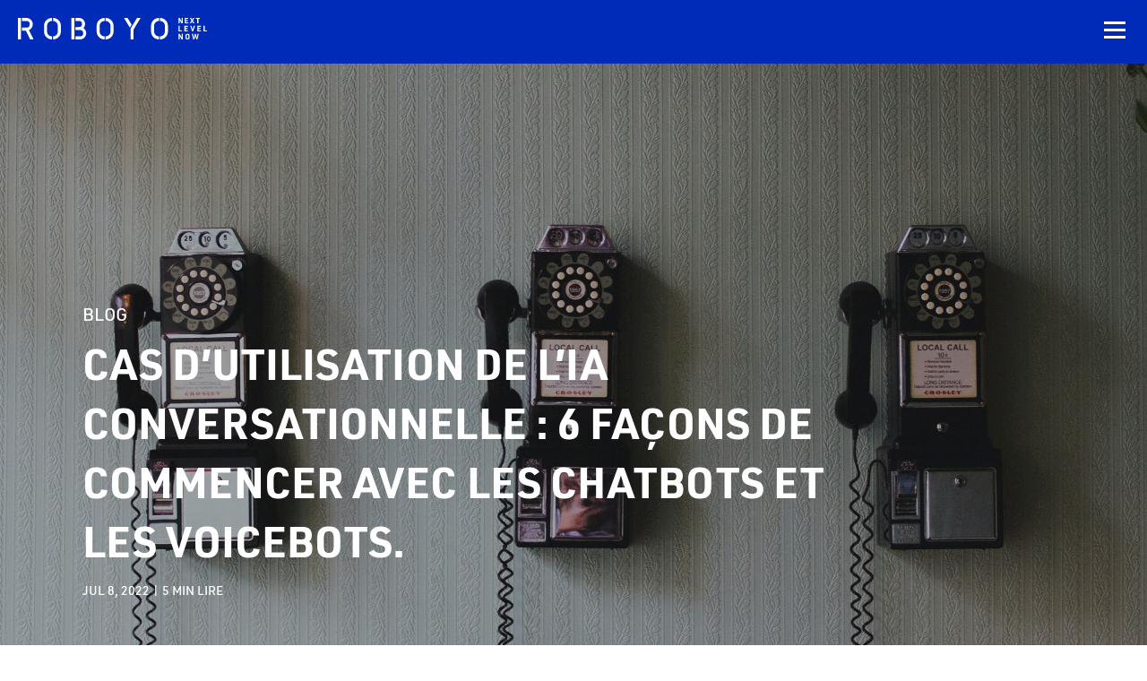

--- FILE ---
content_type: text/html; charset=UTF-8
request_url: https://roboyo.global/fr/blog/6-facons-de-commencer-avec-les-chatbots-et-les-voicebots/
body_size: 33692
content:
<!DOCTYPE html>
<html lang="fr-FR">

<!--
               `.:://::-`               
               oMMMMMMMMMNds\`          
        /hd.    :NMMMMMMMMMMMMh\        
      +mMMMN:    .mMMMMMMMMMMMMMN+      
    -mMMMMMMM+    `yMMMMMMMMMMMMMMm-    
   /MMMMMMMMMMy`    oMMMMMMMMMMMMMMM+   
  :MMMMMMMMMMMMm.    :NMMMMMMMMMMMMMM\  
 `NMMMMMMMMMMMMMN:    .dMMMMMMMMMMMMMN` 
 +MMMMMMMMMy+shmMMo    `yMMMMMMMMMMMMMo 
 yMMMMMMMMMMo    .:.     +MMMMMMMMMMMMy 
 yMMMMMMMMMMMh`           -NMMMMMMMMMMy 
 +MMMMMMMMMMMMm-    .`     `dMMMMMMMMM+ 
 `NMMMMMMMMMMMMN\   :MNdyo/-.sMMMMMMMN` 
  :MMMMMMMMMMMMMMs   +MMMMMMMNMMMMMMM/  
   \MMMMMMMMMMMMMMh`  sMMMMMMMMMMMMM+   
    -mMMMMMMMMMMMMMm-  hMMMMMMMMMMm:    
      +NMMMMMMMMMMMMN\ `dMMMMMMMNo`     
        \hMMMMMMMMMMMMs `mMMMMh/        
          `:shNMMMMMMMMd`-ho:`          
               `.:://:-.  
Website Made By Appeal Digital
https://appeal.digital -->

<head> <script type="text/javascript">
/* <![CDATA[ */
 var gform;gform||(document.addEventListener("gform_main_scripts_loaded",function(){gform.scriptsLoaded=!0}),window.addEventListener("DOMContentLoaded",function(){gform.domLoaded=!0}),gform={domLoaded:!1,scriptsLoaded:!1,initializeOnLoaded:function(o){gform.domLoaded&&gform.scriptsLoaded?o():!gform.domLoaded&&gform.scriptsLoaded?window.addEventListener("DOMContentLoaded",o):document.addEventListener("gform_main_scripts_loaded",o)},hooks:{action:{},filter:{}},addAction:function(o,n,r,t){gform.addHook("action",o,n,r,t)},addFilter:function(o,n,r,t){gform.addHook("filter",o,n,r,t)},doAction:function(o){gform.doHook("action",o,arguments)},applyFilters:function(o){return gform.doHook("filter",o,arguments)},removeAction:function(o,n){gform.removeHook("action",o,n)},removeFilter:function(o,n,r){gform.removeHook("filter",o,n,r)},addHook:function(o,n,r,t,i){null==gform.hooks[o][n]&&(gform.hooks[o][n]=[]);var e=gform.hooks[o][n];null==i&&(i=n+"_"+e.length),gform.hooks[o][n].push({tag:i,callable:r,priority:t=null==t?10:t})},doHook:function(n,o,r){var t;if(r=Array.prototype.slice.call(r,1),null!=gform.hooks[n][o]&&((o=gform.hooks[n][o]).sort(function(o,n){return o.priority-n.priority}),o.forEach(function(o){"function"!=typeof(t=o.callable)&&(t=window[t]),"action"==n?t.apply(null,r):r[0]=t.apply(null,r)})),"filter"==n)return r[0]},removeHook:function(o,n,t,i){var r;null!=gform.hooks[o][n]&&(r=(r=gform.hooks[o][n]).filter(function(o,n,r){return!!(null!=i&&i!=o.tag||null!=t&&t!=o.priority)}),gform.hooks[o][n]=r)}}); 
/* ]]> */
</script>

  <title>6 Façons De Démarrer Avec Les Chatbots Et Les Voicebots</title>
  <meta name="viewport"
    content="width=device-width, initial-scale=1, shrink-to-fit=no, maximum-scale=1, user-scalable=0">

  


    <!-- Google Tag Manager -->
  <script data-borlabs-cookie-script-blocker-id='google-tag-manager' type='text/template'>
    (function (w, d, s, l, i) {
      w[l] = w[l] || [];
      w[l].push({
        'gtm.start': new Date().getTime(),
        event: 'gtm.js'
      });
      var f = d.getElementsByTagName(s)[0],
        j = d.createElement(s),
        dl = l != 'dataLayer' ? '&l=' + l : '';
      j.async = true;
      j.src =
        'https://www.googletagmanager.com/gtm.js?id=' + i + dl;
      f.parentNode.insertBefore(j, f);
    })(window, document, 'script', 'dataLayer', 'GTM-NPDVZ4L');
  </script>
  <!-- End Google Tag Manager -->
  
  
              <link rel="preload" as="style" href="https://roboyo.global/app/themes/roboyo2021/dist/css/fonts.32e80c85e9dd4fb646cff3ae265a3785.css" />
      <link rel="stylesheet" href="https://roboyo.global/app/themes/roboyo2021/dist/css/fonts.32e80c85e9dd4fb646cff3ae265a3785.css" media="print"
            onload="this.media='all'; this.onload = null">
  
  <meta name='robots' content='index, follow, max-image-preview:large, max-snippet:-1, max-video-preview:-1' />
	<style>img:is([sizes="auto" i], [sizes^="auto," i]) { contain-intrinsic-size: 3000px 1500px }</style>
	
	<!-- This site is optimized with the Yoast SEO Premium plugin v26.0 (Yoast SEO v26.3) - https://yoast.com/wordpress/plugins/seo/ -->
	<meta name="description" content="Avec la croissance rapide de l&#039;IA conversationnelle, les entreprises utilisent des chatbots pour améliorer les expériences." />
	<link rel="canonical" href="https://roboyo.global/fr/blog/6-facons-de-commencer-avec-les-chatbots-et-les-voicebots/" />
	<meta property="og:locale" content="fr_FR" />
	<meta property="og:type" content="article" />
	<meta property="og:title" content="6 façons de démarrer avec les chatbots et les voicebots" />
	<meta property="og:description" content="L&#039;IA conversationnelle vous intéresse, mais vous devez encore comprendre les cas d’usage et les avantages commerciaux ? Markus Benedikt, expert en IA conversationnelle et en apprentissage automatique de Roboyo, propose un guide pratique pour commencer - et explique comment Roboyo peut vous aider." />
	<meta property="og:url" content="https://roboyo.global/fr/blog/6-facons-de-commencer-avec-les-chatbots-et-les-voicebots/" />
	<meta property="og:site_name" content="Roboyo" />
	<meta property="article:published_time" content="2022-07-08T16:59:32+00:00" />
	<meta property="article:modified_time" content="2024-06-07T15:05:16+00:00" />
	<meta property="og:image" content="https://roboyo.global/app/uploads/2022/06/pavan-trikutam-71CjSSB83Wo-unsplash-scaled.jpg" />
	<meta property="og:image:width" content="2560" />
	<meta property="og:image:height" content="1707" />
	<meta property="og:image:type" content="image/jpeg" />
	<meta name="author" content="benappeal" />
	<meta name="twitter:card" content="summary_large_image" />
	<meta name="twitter:description" content="L&#039;IA conversationnelle vous intéresse, mais vous devez encore comprendre les cas d’usage et les avantages commerciaux ? Markus Benedikt, expert en IA conversationnelle et en apprentissage automatique de Roboyo, propose un guide pratique pour commencer - et explique comment Roboyo peut vous aider." />
	<meta name="twitter:label1" content="Written by" />
	<meta name="twitter:data1" content="benappeal" />
	<meta name="twitter:label2" content="Est. reading time" />
	<meta name="twitter:data2" content="6 minutes" />
	<script type="application/ld+json" class="yoast-schema-graph">{"@context":"https://schema.org","@graph":[{"@type":"WebPage","@id":"https://roboyo.global/fr/blog/6-facons-de-commencer-avec-les-chatbots-et-les-voicebots/","url":"https://roboyo.global/fr/blog/6-facons-de-commencer-avec-les-chatbots-et-les-voicebots/","name":"6 Façons De Démarrer Avec Les Chatbots Et Les Voicebots","isPartOf":{"@id":"https://roboyo.global/fr/#website"},"primaryImageOfPage":{"@id":"https://roboyo.global/fr/blog/6-facons-de-commencer-avec-les-chatbots-et-les-voicebots/#primaryimage"},"image":{"@id":"https://roboyo.global/fr/blog/6-facons-de-commencer-avec-les-chatbots-et-les-voicebots/#primaryimage"},"thumbnailUrl":"https://roboyo.global/app/uploads/2022/06/pavan-trikutam-71CjSSB83Wo-unsplash-scaled.jpg","datePublished":"2022-07-08T16:59:32+00:00","dateModified":"2024-06-07T15:05:16+00:00","author":{"@id":"https://roboyo.global/fr/#/schema/person/10b2d348e3e6a8c473154d75ad49b3e6"},"description":"Avec la croissance rapide de l'IA conversationnelle, les entreprises utilisent des chatbots pour améliorer les expériences.","breadcrumb":{"@id":"https://roboyo.global/fr/blog/6-facons-de-commencer-avec-les-chatbots-et-les-voicebots/#breadcrumb"},"inLanguage":"fr-FR","potentialAction":[{"@type":"ReadAction","target":["https://roboyo.global/fr/blog/6-facons-de-commencer-avec-les-chatbots-et-les-voicebots/"]}]},{"@type":"ImageObject","inLanguage":"fr-FR","@id":"https://roboyo.global/fr/blog/6-facons-de-commencer-avec-les-chatbots-et-les-voicebots/#primaryimage","url":"https://roboyo.global/app/uploads/2022/06/pavan-trikutam-71CjSSB83Wo-unsplash-scaled.jpg","contentUrl":"https://roboyo.global/app/uploads/2022/06/pavan-trikutam-71CjSSB83Wo-unsplash-scaled.jpg","width":2560,"height":1707,"caption":"Three old fashioned wall phones hanging on a wallpapered wall"},{"@type":"BreadcrumbList","@id":"https://roboyo.global/fr/blog/6-facons-de-commencer-avec-les-chatbots-et-les-voicebots/#breadcrumb","itemListElement":[{"@type":"ListItem","position":1,"name":"Home","item":"https://roboyo.global/fr/"},{"@type":"ListItem","position":2,"name":"6 façons de démarrer avec les chatbots et les voicebots"}]},{"@type":"WebSite","@id":"https://roboyo.global/fr/#website","url":"https://roboyo.global/fr/","name":"Roboyo - Your Agentic Automation & AI Partner of Choice","description":"We take what’s possible to the next level. Now.","potentialAction":[{"@type":"SearchAction","target":{"@type":"EntryPoint","urlTemplate":"https://roboyo.global/fr/?s={search_term_string}"},"query-input":{"@type":"PropertyValueSpecification","valueRequired":true,"valueName":"search_term_string"}}],"inLanguage":"fr-FR"},{"@type":"Person","@id":"https://roboyo.global/fr/#/schema/person/10b2d348e3e6a8c473154d75ad49b3e6","name":"benappeal","image":{"@type":"ImageObject","inLanguage":"fr-FR","@id":"https://roboyo.global/fr/#/schema/person/image/","url":"https://secure.gravatar.com/avatar/c31f94eb4acd2e9587d35926c2247373c5f219007c055c7460b552bf75143477?s=96&d=mm&r=g","contentUrl":"https://secure.gravatar.com/avatar/c31f94eb4acd2e9587d35926c2247373c5f219007c055c7460b552bf75143477?s=96&d=mm&r=g","caption":"benappeal"},"sameAs":["http://http://example.com/wp"],"url":"https://roboyo.global/fr/blog/author/admin-appeal/"}]}</script>
	<!-- / Yoast SEO Premium plugin. -->


<link rel='dns-prefetch' href='//www.googletagmanager.com' />
<link rel='dns-prefetch' href='//kit.fontawesome.com' />
<link rel="alternate" type="application/rss+xml" title="Roboyo &raquo; 6 façons de démarrer avec les chatbots et les voicebots Comments Feed" href="https://roboyo.global/fr/blog/6-facons-de-commencer-avec-les-chatbots-et-les-voicebots/feed/" />
<link rel='stylesheet' id='wp-block-library-css' href='https://roboyo.global/wp/wp-includes/css/dist/block-library/style.min.css?ver=6.8.3' type='text/css' media='print' onload="this.onload=null;this.media='all'" />
<style id='safe-svg-svg-icon-style-inline-css' type='text/css'>
.safe-svg-cover{text-align:center}.safe-svg-cover .safe-svg-inside{display:inline-block;max-width:100%}.safe-svg-cover svg{fill:currentColor;height:100%;max-height:100%;max-width:100%;width:100%}

</style>
<style id='global-styles-inline-css' type='text/css'>
:root{--wp--preset--aspect-ratio--square: 1;--wp--preset--aspect-ratio--4-3: 4/3;--wp--preset--aspect-ratio--3-4: 3/4;--wp--preset--aspect-ratio--3-2: 3/2;--wp--preset--aspect-ratio--2-3: 2/3;--wp--preset--aspect-ratio--16-9: 16/9;--wp--preset--aspect-ratio--9-16: 9/16;--wp--preset--color--black: #000000;--wp--preset--color--cyan-bluish-gray: #abb8c3;--wp--preset--color--white: #FFFFFF;--wp--preset--color--pale-pink: #f78da7;--wp--preset--color--vivid-red: #cf2e2e;--wp--preset--color--luminous-vivid-orange: #ff6900;--wp--preset--color--luminous-vivid-amber: #fcb900;--wp--preset--color--light-green-cyan: #7bdcb5;--wp--preset--color--vivid-green-cyan: #00d084;--wp--preset--color--pale-cyan-blue: #8ed1fc;--wp--preset--color--vivid-cyan-blue: #0693e3;--wp--preset--color--vivid-purple: #9b51e0;--wp--preset--color--very-light-grey: #F7F7F7;--wp--preset--color--light-grey: #E6E6E6;--wp--preset--color--grey: #828D93;--wp--preset--color--mid-grey: #6D767E;--wp--preset--color--dark-grey: #4E5B62;--wp--preset--color--flo-blue: #1FF4FF;--wp--preset--color--mid-flo-blue: #73FFFF;--wp--preset--color--dark-flo-blue: #16C1CC;--wp--preset--color--ink: #101828;--wp--preset--color--mid-ink: #383E50;--wp--preset--color--dark-ink: #000212;--wp--preset--color--blue: #2154ED;--wp--preset--color--mid-blue: #6F7FFF;--wp--preset--color--dark-blue: #002BB9;--wp--preset--color--navy: #121827;--wp--preset--gradient--vivid-cyan-blue-to-vivid-purple: linear-gradient(135deg,rgba(6,147,227,1) 0%,rgb(155,81,224) 100%);--wp--preset--gradient--light-green-cyan-to-vivid-green-cyan: linear-gradient(135deg,rgb(122,220,180) 0%,rgb(0,208,130) 100%);--wp--preset--gradient--luminous-vivid-amber-to-luminous-vivid-orange: linear-gradient(135deg,rgba(252,185,0,1) 0%,rgba(255,105,0,1) 100%);--wp--preset--gradient--luminous-vivid-orange-to-vivid-red: linear-gradient(135deg,rgba(255,105,0,1) 0%,rgb(207,46,46) 100%);--wp--preset--gradient--very-light-gray-to-cyan-bluish-gray: linear-gradient(135deg,rgb(238,238,238) 0%,rgb(169,184,195) 100%);--wp--preset--gradient--cool-to-warm-spectrum: linear-gradient(135deg,rgb(74,234,220) 0%,rgb(151,120,209) 20%,rgb(207,42,186) 40%,rgb(238,44,130) 60%,rgb(251,105,98) 80%,rgb(254,248,76) 100%);--wp--preset--gradient--blush-light-purple: linear-gradient(135deg,rgb(255,206,236) 0%,rgb(152,150,240) 100%);--wp--preset--gradient--blush-bordeaux: linear-gradient(135deg,rgb(254,205,165) 0%,rgb(254,45,45) 50%,rgb(107,0,62) 100%);--wp--preset--gradient--luminous-dusk: linear-gradient(135deg,rgb(255,203,112) 0%,rgb(199,81,192) 50%,rgb(65,88,208) 100%);--wp--preset--gradient--pale-ocean: linear-gradient(135deg,rgb(255,245,203) 0%,rgb(182,227,212) 50%,rgb(51,167,181) 100%);--wp--preset--gradient--electric-grass: linear-gradient(135deg,rgb(202,248,128) 0%,rgb(113,206,126) 100%);--wp--preset--gradient--midnight: linear-gradient(135deg,rgb(2,3,129) 0%,rgb(40,116,252) 100%);--wp--preset--font-size--small: 13px;--wp--preset--font-size--medium: 20px;--wp--preset--font-size--large: 36px;--wp--preset--font-size--x-large: 42px;--wp--preset--font-size--t-h-1: 120px;--wp--preset--font-size--t-h-2: 100px;--wp--preset--font-size--t-h-3: 80px;--wp--preset--font-size--t-h-4: 60px;--wp--preset--font-size--t-h-5: 45px;--wp--preset--font-size--t-h-6: 35px;--wp--preset--font-size--t-h-7: 24px;--wp--preset--font-size--t-p: 16px;--wp--preset--font-size--t-p-l: 34.99px;--wp--preset--spacing--20: 0.44rem;--wp--preset--spacing--30: 0.67rem;--wp--preset--spacing--40: 1rem;--wp--preset--spacing--50: 1.5rem;--wp--preset--spacing--60: 2.25rem;--wp--preset--spacing--70: 3.38rem;--wp--preset--spacing--80: 5.06rem;--wp--preset--shadow--natural: 6px 6px 9px rgba(0, 0, 0, 0.2);--wp--preset--shadow--deep: 12px 12px 50px rgba(0, 0, 0, 0.4);--wp--preset--shadow--sharp: 6px 6px 0px rgba(0, 0, 0, 0.2);--wp--preset--shadow--outlined: 6px 6px 0px -3px rgba(255, 255, 255, 1), 6px 6px rgba(0, 0, 0, 1);--wp--preset--shadow--crisp: 6px 6px 0px rgba(0, 0, 0, 1);}:where(.is-layout-flex){gap: 0.5em;}:where(.is-layout-grid){gap: 0.5em;}body .is-layout-flex{display: flex;}.is-layout-flex{flex-wrap: wrap;align-items: center;}.is-layout-flex > :is(*, div){margin: 0;}body .is-layout-grid{display: grid;}.is-layout-grid > :is(*, div){margin: 0;}:where(.wp-block-columns.is-layout-flex){gap: 2em;}:where(.wp-block-columns.is-layout-grid){gap: 2em;}:where(.wp-block-post-template.is-layout-flex){gap: 1.25em;}:where(.wp-block-post-template.is-layout-grid){gap: 1.25em;}.has-black-color{color: var(--wp--preset--color--black) !important;}.has-cyan-bluish-gray-color{color: var(--wp--preset--color--cyan-bluish-gray) !important;}.has-white-color{color: var(--wp--preset--color--white) !important;}.has-pale-pink-color{color: var(--wp--preset--color--pale-pink) !important;}.has-vivid-red-color{color: var(--wp--preset--color--vivid-red) !important;}.has-luminous-vivid-orange-color{color: var(--wp--preset--color--luminous-vivid-orange) !important;}.has-luminous-vivid-amber-color{color: var(--wp--preset--color--luminous-vivid-amber) !important;}.has-light-green-cyan-color{color: var(--wp--preset--color--light-green-cyan) !important;}.has-vivid-green-cyan-color{color: var(--wp--preset--color--vivid-green-cyan) !important;}.has-pale-cyan-blue-color{color: var(--wp--preset--color--pale-cyan-blue) !important;}.has-vivid-cyan-blue-color{color: var(--wp--preset--color--vivid-cyan-blue) !important;}.has-vivid-purple-color{color: var(--wp--preset--color--vivid-purple) !important;}.has-black-background-color{background-color: var(--wp--preset--color--black) !important;}.has-cyan-bluish-gray-background-color{background-color: var(--wp--preset--color--cyan-bluish-gray) !important;}.has-white-background-color{background-color: var(--wp--preset--color--white) !important;}.has-pale-pink-background-color{background-color: var(--wp--preset--color--pale-pink) !important;}.has-vivid-red-background-color{background-color: var(--wp--preset--color--vivid-red) !important;}.has-luminous-vivid-orange-background-color{background-color: var(--wp--preset--color--luminous-vivid-orange) !important;}.has-luminous-vivid-amber-background-color{background-color: var(--wp--preset--color--luminous-vivid-amber) !important;}.has-light-green-cyan-background-color{background-color: var(--wp--preset--color--light-green-cyan) !important;}.has-vivid-green-cyan-background-color{background-color: var(--wp--preset--color--vivid-green-cyan) !important;}.has-pale-cyan-blue-background-color{background-color: var(--wp--preset--color--pale-cyan-blue) !important;}.has-vivid-cyan-blue-background-color{background-color: var(--wp--preset--color--vivid-cyan-blue) !important;}.has-vivid-purple-background-color{background-color: var(--wp--preset--color--vivid-purple) !important;}.has-black-border-color{border-color: var(--wp--preset--color--black) !important;}.has-cyan-bluish-gray-border-color{border-color: var(--wp--preset--color--cyan-bluish-gray) !important;}.has-white-border-color{border-color: var(--wp--preset--color--white) !important;}.has-pale-pink-border-color{border-color: var(--wp--preset--color--pale-pink) !important;}.has-vivid-red-border-color{border-color: var(--wp--preset--color--vivid-red) !important;}.has-luminous-vivid-orange-border-color{border-color: var(--wp--preset--color--luminous-vivid-orange) !important;}.has-luminous-vivid-amber-border-color{border-color: var(--wp--preset--color--luminous-vivid-amber) !important;}.has-light-green-cyan-border-color{border-color: var(--wp--preset--color--light-green-cyan) !important;}.has-vivid-green-cyan-border-color{border-color: var(--wp--preset--color--vivid-green-cyan) !important;}.has-pale-cyan-blue-border-color{border-color: var(--wp--preset--color--pale-cyan-blue) !important;}.has-vivid-cyan-blue-border-color{border-color: var(--wp--preset--color--vivid-cyan-blue) !important;}.has-vivid-purple-border-color{border-color: var(--wp--preset--color--vivid-purple) !important;}.has-vivid-cyan-blue-to-vivid-purple-gradient-background{background: var(--wp--preset--gradient--vivid-cyan-blue-to-vivid-purple) !important;}.has-light-green-cyan-to-vivid-green-cyan-gradient-background{background: var(--wp--preset--gradient--light-green-cyan-to-vivid-green-cyan) !important;}.has-luminous-vivid-amber-to-luminous-vivid-orange-gradient-background{background: var(--wp--preset--gradient--luminous-vivid-amber-to-luminous-vivid-orange) !important;}.has-luminous-vivid-orange-to-vivid-red-gradient-background{background: var(--wp--preset--gradient--luminous-vivid-orange-to-vivid-red) !important;}.has-very-light-gray-to-cyan-bluish-gray-gradient-background{background: var(--wp--preset--gradient--very-light-gray-to-cyan-bluish-gray) !important;}.has-cool-to-warm-spectrum-gradient-background{background: var(--wp--preset--gradient--cool-to-warm-spectrum) !important;}.has-blush-light-purple-gradient-background{background: var(--wp--preset--gradient--blush-light-purple) !important;}.has-blush-bordeaux-gradient-background{background: var(--wp--preset--gradient--blush-bordeaux) !important;}.has-luminous-dusk-gradient-background{background: var(--wp--preset--gradient--luminous-dusk) !important;}.has-pale-ocean-gradient-background{background: var(--wp--preset--gradient--pale-ocean) !important;}.has-electric-grass-gradient-background{background: var(--wp--preset--gradient--electric-grass) !important;}.has-midnight-gradient-background{background: var(--wp--preset--gradient--midnight) !important;}.has-small-font-size{font-size: var(--wp--preset--font-size--small) !important;}.has-medium-font-size{font-size: var(--wp--preset--font-size--medium) !important;}.has-large-font-size{font-size: var(--wp--preset--font-size--large) !important;}.has-x-large-font-size{font-size: var(--wp--preset--font-size--x-large) !important;}
:where(.wp-block-post-template.is-layout-flex){gap: 1.25em;}:where(.wp-block-post-template.is-layout-grid){gap: 1.25em;}
:where(.wp-block-columns.is-layout-flex){gap: 2em;}:where(.wp-block-columns.is-layout-grid){gap: 2em;}
:root :where(.wp-block-pullquote){font-size: 1.5em;line-height: 1.6;}
</style>
<link rel='stylesheet' id='borlabs-cookie-custom-css' href='https://roboyo.global/app/cache/borlabs-cookie/1/borlabs-cookie-1-fr.css?ver=3.3.18.1-286' type='text/css' media='all' />
<link rel='stylesheet' id='sib-front-css-css' href='https://roboyo.global/app/plugins/mailin/css/mailin-front.css?ver=6.8.3' type='text/css' media='print' onload="this.onload=null;this.media='all'" />
<style id='block-visibility-screen-size-styles-inline-css' type='text/css'>
/* Large screens (desktops, 992px and up) */
@media ( min-width: 992px ) {
	.block-visibility-hide-large-screen {
		display: none !important;
	}
}

/* Medium screens (tablets, between 768px and 992px) */
@media ( min-width: 768px ) and ( max-width: 991.98px ) {
	.block-visibility-hide-medium-screen {
		display: none !important;
	}
}

/* Small screens (mobile devices, less than 768px) */
@media ( max-width: 767.98px ) {
	.block-visibility-hide-small-screen {
		display: none !important;
	}
}
</style>
<link rel='stylesheet' id='default-css' href='https://roboyo.global/app/themes/roboyo2021/dist/css/style.9e86473bec976c2772f222897fe40ac8.css?ver=1.0.0' type='text/css' media='screen' />
<script data-no-optimize="1" data-no-minify="1" data-cfasync="false" type="text/javascript" src="https://roboyo.global/app/cache/borlabs-cookie/1/borlabs-cookie-config-fr.json.js?ver=3.3.18.1-66" id="borlabs-cookie-config-js"></script>
<script data-borlabs-cookie-script-blocker-handle="google_gtagjs" data-borlabs-cookie-script-blocker-id="site-kit-analytics" type="text/template" data-borlabs-cookie-script-blocker-src="https://www.googletagmanager.com/gtag/js?id=G-Q7S95RBEZE" id="google_gtagjs-js"></script><script data-borlabs-cookie-script-blocker-handle="google_gtagjs" data-borlabs-cookie-script-blocker-id="site-kit-analytics" type="text/template" id="google_gtagjs-js-after">
/* <![CDATA[ */
window.dataLayer = window.dataLayer || [];function gtag(){dataLayer.push(arguments);}
gtag("set","linker",{"domains":["roboyo.global"]});
gtag("js", new Date());
gtag("set", "developer_id.dZTNiMT", true);
gtag("config", "G-Q7S95RBEZE");
 window._googlesitekit = window._googlesitekit || {}; window._googlesitekit.throttledEvents = []; window._googlesitekit.gtagEvent = (name, data) => { var key = JSON.stringify( { name, data } ); if ( !! window._googlesitekit.throttledEvents[ key ] ) { return; } window._googlesitekit.throttledEvents[ key ] = true; setTimeout( () => { delete window._googlesitekit.throttledEvents[ key ]; }, 5 ); gtag( "event", name, { ...data, event_source: "site-kit" } ); }; 
/* ]]> */
</script><script type="text/javascript" src="https://roboyo.global/wp/wp-includes/js/jquery/jquery.min.js?ver=3.7.1" id="jquery-core-js"></script>
<script type="text/javascript" src="https://roboyo.global/wp/wp-includes/js/jquery/jquery-migrate.min.js?ver=3.4.1" id="jquery-migrate-js"></script>
<script type="text/javascript" id="sib-front-js-js-extra">
/* <![CDATA[ */
var sibErrMsg = {"invalidMail":"Veuillez entrer une adresse e-mail valide.","requiredField":"Veuillez compl\u00e9ter les champs obligatoires.","invalidDateFormat":"Veuillez entrer une date valide.","invalidSMSFormat":"Veuillez entrer une num\u00e9ro de t\u00e9l\u00e9phone valide."};
var ajax_sib_front_object = {"ajax_url":"https:\/\/roboyo.global\/wp\/wp-admin\/admin-ajax.php","ajax_nonce":"6abca9c219","flag_url":"https:\/\/roboyo.global\/app\/plugins\/mailin\/img\/flags\/"};
/* ]]> */
</script>
<script src="https://roboyo.global/app/plugins/mailin/js/mailin-front.js?ver=1734943146" defer="defer" type="text/javascript"></script>
<script src="https://roboyo.global/app/plugins/appeal-tools/dist/utm-recorder.js?ver=6.8.3" defer="defer" type="text/javascript"></script>
<script data-borlabs-cookie-script-blocker-handle="fontawesome" data-borlabs-cookie-script-blocker-id="font-awesome" data-borlabs-cookie-script-blocker-src="https://kit.fontawesome.com/14f2a3233a.js?ver=1" type="text/template"></script><link rel="https://api.w.org/" href="https://roboyo.global/fr/wp-json/" /><link rel="alternate" title="JSON" type="application/json" href="https://roboyo.global/fr/wp-json/wp/v2/posts/35893" /><link rel="EditURI" type="application/rsd+xml" title="RSD" href="https://roboyo.global/wp/xmlrpc.php?rsd" />
<link rel='shortlink' href='https://roboyo.global/fr/?p=35893' />
<link rel="alternate" title="oEmbed (JSON)" type="application/json+oembed" href="https://roboyo.global/fr/wp-json/oembed/1.0/embed?url=https%3A%2F%2Froboyo.global%2Ffr%2Fblog%2F6-facons-de-commencer-avec-les-chatbots-et-les-voicebots%2F" />
<link rel="alternate" title="oEmbed (XML)" type="text/xml+oembed" href="https://roboyo.global/fr/wp-json/oembed/1.0/embed?url=https%3A%2F%2Froboyo.global%2Ffr%2Fblog%2F6-facons-de-commencer-avec-les-chatbots-et-les-voicebots%2F&#038;format=xml" />

            <style type='text/css'>
@media(max-width: 599px) {
                    #spacer-block_62bc87376f477 {
                        height: 25px;
                    }
                }

@media(min-width: 600px) and (max-width: 1023px) {
                    #spacer-block_62bc87376f477 {
                        height: 25px;
                    }
                }

@media(min-width: 1024px) and (max-width: 1919px) {
                    #spacer-block_62bc87376f477 {
                        height: 50px;
                    }
                }

@media(min-width: 1920px) {
                    #spacer-block_62bc87376f477 {
                        height: 50px;
                    }
                }
            </style>
            
            <style type='text/css'>
@media(max-width: 599px) {
                    #spacer-block_62bc7afcbf54e {
                        height: 25px;
                    }
                }

@media(min-width: 600px) and (max-width: 1023px) {
                    #spacer-block_62bc7afcbf54e {
                        height: 25px;
                    }
                }

@media(min-width: 1024px) and (max-width: 1919px) {
                    #spacer-block_62bc7afcbf54e {
                        height: 50px;
                    }
                }

@media(min-width: 1920px) {
                    #spacer-block_62bc7afcbf54e {
                        height: 50px;
                    }
                }
            </style>
            
            <style type='text/css'>
@media(max-width: 599px) {
                    #spacer-block_62bc7b19bf54f {
                        height: 25px;
                    }
                }

@media(min-width: 600px) and (max-width: 1023px) {
                    #spacer-block_62bc7b19bf54f {
                        height: 25px;
                    }
                }

@media(min-width: 1024px) and (max-width: 1919px) {
                    #spacer-block_62bc7b19bf54f {
                        height: 50px;
                    }
                }

@media(min-width: 1920px) {
                    #spacer-block_62bc7b19bf54f {
                        height: 50px;
                    }
                }
            </style>
            
            <style type='text/css'>
@media(max-width: 599px) {
                    #spacer-block_62bc7b47bf550 {
                        height: 25px;
                    }
                }

@media(min-width: 600px) and (max-width: 1023px) {
                    #spacer-block_62bc7b47bf550 {
                        height: 25px;
                    }
                }

@media(min-width: 1024px) and (max-width: 1919px) {
                    #spacer-block_62bc7b47bf550 {
                        height: 50px;
                    }
                }

@media(min-width: 1920px) {
                    #spacer-block_62bc7b47bf550 {
                        height: 50px;
                    }
                }
            </style>
            
            <style type='text/css'>
@media(max-width: 599px) {
                    #spacer-block_62bc88236f478 {
                        height: 25px;
                    }
                }

@media(min-width: 600px) and (max-width: 1023px) {
                    #spacer-block_62bc88236f478 {
                        height: 25px;
                    }
                }

@media(min-width: 1024px) and (max-width: 1919px) {
                    #spacer-block_62bc88236f478 {
                        height: 50px;
                    }
                }

@media(min-width: 1920px) {
                    #spacer-block_62bc88236f478 {
                        height: 50px;
                    }
                }
            </style>
            
            <style type='text/css'>
@media(max-width: 599px) {
                    #spacer-block_62bc7bddbf551 {
                        height: 25px;
                    }
                }

@media(min-width: 600px) and (max-width: 1023px) {
                    #spacer-block_62bc7bddbf551 {
                        height: 25px;
                    }
                }

@media(min-width: 1024px) and (max-width: 1919px) {
                    #spacer-block_62bc7bddbf551 {
                        height: 50px;
                    }
                }

@media(min-width: 1920px) {
                    #spacer-block_62bc7bddbf551 {
                        height: 50px;
                    }
                }
            </style>
            
            <style type='text/css'>
@media(max-width: 599px) {
                    #spacer-block_62bc88526f479 {
                        height: 25px;
                    }
                }

@media(min-width: 600px) and (max-width: 1023px) {
                    #spacer-block_62bc88526f479 {
                        height: 25px;
                    }
                }

@media(min-width: 1024px) and (max-width: 1919px) {
                    #spacer-block_62bc88526f479 {
                        height: 50px;
                    }
                }

@media(min-width: 1920px) {
                    #spacer-block_62bc88526f479 {
                        height: 50px;
                    }
                }
            </style>
            
            <style type='text/css'>
@media(max-width: 599px) {
                    #spacer-block_62bc885c6f47a {
                        height: 25px;
                    }
                }

@media(min-width: 600px) and (max-width: 1023px) {
                    #spacer-block_62bc885c6f47a {
                        height: 25px;
                    }
                }

@media(min-width: 1024px) and (max-width: 1919px) {
                    #spacer-block_62bc885c6f47a {
                        height: 50px;
                    }
                }

@media(min-width: 1920px) {
                    #spacer-block_62bc885c6f47a {
                        height: 50px;
                    }
                }
            </style>
            
            <style type='text/css'>
@media(max-width: 599px) {
                    #spacer-block_62bc88616f47b {
                        height: 25px;
                    }
                }

@media(min-width: 600px) and (max-width: 1023px) {
                    #spacer-block_62bc88616f47b {
                        height: 25px;
                    }
                }

@media(min-width: 1024px) and (max-width: 1919px) {
                    #spacer-block_62bc88616f47b {
                        height: 50px;
                    }
                }

@media(min-width: 1920px) {
                    #spacer-block_62bc88616f47b {
                        height: 50px;
                    }
                }
            </style>
            
            <style type='text/css'>
@media(max-width: 599px) {
                    #spacer-block_62bc88656f47c {
                        height: 25px;
                    }
                }

@media(min-width: 600px) and (max-width: 1023px) {
                    #spacer-block_62bc88656f47c {
                        height: 25px;
                    }
                }

@media(min-width: 1024px) and (max-width: 1919px) {
                    #spacer-block_62bc88656f47c {
                        height: 50px;
                    }
                }

@media(min-width: 1920px) {
                    #spacer-block_62bc88656f47c {
                        height: 50px;
                    }
                }
            </style>
            
            <style type='text/css'>
@media(max-width: 599px) {
                    #spacer-block_62bc7f2abf552 {
                        height: 25px;
                    }
                }

@media(min-width: 600px) and (max-width: 1023px) {
                    #spacer-block_62bc7f2abf552 {
                        height: 25px;
                    }
                }

@media(min-width: 1024px) and (max-width: 1919px) {
                    #spacer-block_62bc7f2abf552 {
                        height: 50px;
                    }
                }

@media(min-width: 1920px) {
                    #spacer-block_62bc7f2abf552 {
                        height: 50px;
                    }
                }
            </style>
            
            <style type='text/css'>
@media(max-width: 599px) {
                    #spacer-block_62bc7f47bf553 {
                        height: 25px;
                    }
                }

@media(min-width: 600px) and (max-width: 1023px) {
                    #spacer-block_62bc7f47bf553 {
                        height: 25px;
                    }
                }

@media(min-width: 1024px) and (max-width: 1919px) {
                    #spacer-block_62bc7f47bf553 {
                        height: 50px;
                    }
                }

@media(min-width: 1920px) {
                    #spacer-block_62bc7f47bf553 {
                        height: 50px;
                    }
                }
            </style>
            
            <style type='text/css'>
@media(max-width: 599px) {
                    #spacer-block_62bc8145bf554 {
                        height: 75px;
                    }
                }

@media(min-width: 600px) and (max-width: 1023px) {
                    #spacer-block_62bc8145bf554 {
                        height: 100px;
                    }
                }

@media(min-width: 1024px) and (max-width: 1919px) {
                    #spacer-block_62bc8145bf554 {
                        height: 125px;
                    }
                }

@media(min-width: 1920px) {
                    #spacer-block_62bc8145bf554 {
                        height: 125px;
                    }
                }
            </style>
            
            <style type='text/css'>
@media(max-width: 599px) {
                    #spacer-block_62bc81a5bf556 {
                        height: 0px;
                    }
                }

@media(min-width: 600px) and (max-width: 1023px) {
                    #spacer-block_62bc81a5bf556 {
                        height: 0px;
                    }
                }

@media(min-width: 1024px) and (max-width: 1919px) {
                    #spacer-block_62bc81a5bf556 {
                        height: 75px;
                    }
                }

@media(min-width: 1920px) {
                    #spacer-block_62bc81a5bf556 {
                        height: 75px;
                    }
                }
            </style>
            
            <style type='text/css'>
@media(max-width: 599px) {
                    #spacer-block_62bc8246bf557 {
                        height: 0px;
                    }
                }

@media(min-width: 600px) and (max-width: 1023px) {
                    #spacer-block_62bc8246bf557 {
                        height: 0px;
                    }
                }

@media(min-width: 1024px) and (max-width: 1919px) {
                    #spacer-block_62bc8246bf557 {
                        height: 75px;
                    }
                }

@media(min-width: 1920px) {
                    #spacer-block_62bc8246bf557 {
                        height: 75px;
                    }
                }
            </style>
            <script data-borlabs-cookie-script-blocker-ignore>
if ('0' === '1' && ('0' === '1' || '1' === '1')) {
	window['gtag_enable_tcf_support'] = true;
}
window.dataLayer = window.dataLayer || [];
function gtag(){dataLayer.push(arguments);}
gtag('set', 'developer_id.dYjRjMm', true);
if('0' === '1' || '1' === '1') {
	if (window.BorlabsCookieGoogleConsentModeDefaultSet !== true) {
        let getCookieValue = function (name) {
            return document.cookie.match('(^|;)\\s*' + name + '\\s*=\\s*([^;]+)')?.pop() || '';
        };
        let cookieValue = getCookieValue('borlabs-cookie-gcs');
        let consentsFromCookie = {};
        if (cookieValue !== '') {
            consentsFromCookie = JSON.parse(decodeURIComponent(cookieValue));
        }
        let defaultValues = {
            'ad_storage': 'denied',
            'ad_user_data': 'denied',
            'ad_personalization': 'denied',
            'analytics_storage': 'denied',
            'functionality_storage': 'denied',
            'personalization_storage': 'denied',
            'security_storage': 'denied',
            'wait_for_update': 500,
        };
        gtag('consent', 'default', { ...defaultValues, ...consentsFromCookie });
    }
    window.BorlabsCookieGoogleConsentModeDefaultSet = true;
    let borlabsCookieConsentChangeHandler = function () {
        window.dataLayer = window.dataLayer || [];
        if (typeof gtag !== 'function') { function gtag(){dataLayer.push(arguments);} }

        let getCookieValue = function (name) {
            return document.cookie.match('(^|;)\\s*' + name + '\\s*=\\s*([^;]+)')?.pop() || '';
        };
        let cookieValue = getCookieValue('borlabs-cookie-gcs');
        let consentsFromCookie = {};
        if (cookieValue !== '') {
            consentsFromCookie = JSON.parse(decodeURIComponent(cookieValue));
        }

        consentsFromCookie.ad_storage = BorlabsCookie.Consents.hasConsent('google-ads') ? 'granted' : 'denied';
		consentsFromCookie.ad_user_data = BorlabsCookie.Consents.hasConsent('google-ads') ? 'granted' : 'denied';
		consentsFromCookie.ad_personalization = BorlabsCookie.Consents.hasConsent('google-ads') ? 'granted' : 'denied';

        BorlabsCookie.CookieLibrary.setCookie(
            'borlabs-cookie-gcs',
            JSON.stringify(consentsFromCookie),
            BorlabsCookie.Settings.automaticCookieDomainAndPath.value ? '' : BorlabsCookie.Settings.cookieDomain.value,
            BorlabsCookie.Settings.cookiePath.value,
            BorlabsCookie.Cookie.getPluginCookie().expires,
            BorlabsCookie.Settings.cookieSecure.value,
            BorlabsCookie.Settings.cookieSameSite.value
        );
    }
    document.addEventListener('borlabs-cookie-consent-saved', borlabsCookieConsentChangeHandler);
    document.addEventListener('borlabs-cookie-handle-unblock', borlabsCookieConsentChangeHandler);
}
if('0' === '1') {
    gtag("js", new Date());

    gtag("config", "AW-783566978");

    (function (w, d, s, i) {
    var f = d.getElementsByTagName(s)[0],
        j = d.createElement(s);
    j.async = true;
    j.src =
        "https://www.googletagmanager.com/gtag/js?id=" + i;
    f.parentNode.insertBefore(j, f);
    })(window, document, "script", "AW-783566978");
}
</script><script data-borlabs-cookie-script-blocker-ignore>
if ('0' === '1' && ('0' === '1' || '1' === '1')) {
	window['gtag_enable_tcf_support'] = true;
}
window.dataLayer = window.dataLayer || [];
if (typeof gtag !== 'function') { function gtag(){dataLayer.push(arguments);} }
gtag('set', 'developer_id.dYjRjMm', true);
if('0' === '1' || '1' === '1') {
	gtag('consent', 'default', {
		'ad_storage': 'denied',
		'ad_user_data': 'denied',
		'ad_personalization': 'denied',
		'analytics_storage': 'denied',
		'functionality_storage': 'denied',
		'personalization_storage': 'denied',
		'security_storage': 'denied',
		'wait_for_update': 500,
    });
}
if('0' === '1') {
    gtag("js", new Date());
    gtag("config", "G-Q7S95RBEZE", { "anonymize_ip": true });

    (function (w, d, s, i) {
    var f = d.getElementsByTagName(s)[0],
        j = d.createElement(s);
    j.async = true;
    j.src =
        "https://www.googletagmanager.com/gtag/js?id=" + i;
    f.parentNode.insertBefore(j, f);
    })(window, document, "script", "G-Q7S95RBEZE");
}
</script><script data-no-optimize="1" data-no-minify="1" data-cfasync="false" data-borlabs-cookie-script-blocker-ignore>
if ('{{ iab-tcf-enabled }}' === '1' && ('0' === '1' || '1' === '1')) {
    window['gtag_enable_tcf_support'] = true;
}
window.dataLayer = window.dataLayer || [];
if (typeof gtag !== 'function') {
    function gtag() {
        dataLayer.push(arguments);
    }
}
gtag('set', 'developer_id.dYjRjMm', true);
if ('0' === '1' || '1' === '1') {
    if (window.BorlabsCookieGoogleConsentModeDefaultSet !== true) {
        let getCookieValue = function (name) {
            return document.cookie.match('(^|;)\\s*' + name + '\\s*=\\s*([^;]+)')?.pop() || '';
        };
        let cookieValue = getCookieValue('borlabs-cookie-gcs');
        let consentsFromCookie = {};
        if (cookieValue !== '') {
            consentsFromCookie = JSON.parse(decodeURIComponent(cookieValue));
        }
        let defaultValues = {
            'ad_storage': 'denied',
            'ad_user_data': 'denied',
            'ad_personalization': 'denied',
            'analytics_storage': 'denied',
            'functionality_storage': 'denied',
            'personalization_storage': 'denied',
            'security_storage': 'denied',
            'wait_for_update': 500,
        };
        gtag('consent', 'default', { ...defaultValues, ...consentsFromCookie });
    }
    window.BorlabsCookieGoogleConsentModeDefaultSet = true;
    let borlabsCookieConsentChangeHandler = function () {
        window.dataLayer = window.dataLayer || [];
        if (typeof gtag !== 'function') { function gtag(){dataLayer.push(arguments);} }

        let getCookieValue = function (name) {
            return document.cookie.match('(^|;)\\s*' + name + '\\s*=\\s*([^;]+)')?.pop() || '';
        };
        let cookieValue = getCookieValue('borlabs-cookie-gcs');
        let consentsFromCookie = {};
        if (cookieValue !== '') {
            consentsFromCookie = JSON.parse(decodeURIComponent(cookieValue));
        }

        consentsFromCookie.analytics_storage = BorlabsCookie.Consents.hasConsent('google-analytics-site-kit') ? 'granted' : 'denied';

        BorlabsCookie.CookieLibrary.setCookie(
            'borlabs-cookie-gcs',
            JSON.stringify(consentsFromCookie),
            BorlabsCookie.Settings.automaticCookieDomainAndPath.value ? '' : BorlabsCookie.Settings.cookieDomain.value,
            BorlabsCookie.Settings.cookiePath.value,
            BorlabsCookie.Cookie.getPluginCookie().expires,
            BorlabsCookie.Settings.cookieSecure.value,
            BorlabsCookie.Settings.cookieSameSite.value
        );
    }
    document.addEventListener('borlabs-cookie-consent-saved', borlabsCookieConsentChangeHandler);
    document.addEventListener('borlabs-cookie-handle-unblock', borlabsCookieConsentChangeHandler);
}
if ('0' === '1') {
    document.addEventListener('borlabs-cookie-after-init', function () {
		window.BorlabsCookie.Unblock.unblockScriptBlockerId('site-kit-analytics');
	});
}
</script><script data-no-optimize="1" data-no-minify="1" data-cfasync="false" data-borlabs-cookie-script-blocker-ignore>
	if ('0' === '1' && '1' === '1') {
		window['gtag_enable_tcf_support'] = true;
	}
	window.dataLayer = window.dataLayer || [];
	if (typeof gtag !== 'function') { function gtag(){dataLayer.push(arguments);} }
	gtag('set', 'developer_id.dYjRjMm', true);
	if ('1' === '1') {
		gtag('consent', 'default', {
			'ad_storage': 'denied',
			'ad_user_data': 'denied',
			'ad_personalization': 'denied',
			'analytics_storage': 'denied',
			'functionality_storage': 'denied',
			'personalization_storage': 'denied',
			'security_storage': 'denied',
			'wait_for_update': 500,
		});
		gtag('set', 'ads_data_redaction', true);
	}
	
	if('1' === '1') {
		var url = new URL(window.location.href);
				
		if ((url.searchParams.has('gtm_debug') && url.searchParams.get('gtm_debug') !== '') || document.cookie.indexOf('__TAG_ASSISTANT=') !== -1 || document.documentElement.hasAttribute('data-tag-assistant-present')) {
			(function(w,d,s,l,i){w[l]=w[l]||[];w[l].push({"gtm.start":
new Date().getTime(),event:"gtm.js"});var f=d.getElementsByTagName(s)[0],
j=d.createElement(s),dl=l!="dataLayer"?"&l="+l:"";j.async=true;j.src=
"https://www.googletagmanager.com/gtm.js?id="+i+dl;f.parentNode.insertBefore(j,f);
})(window,document,"script","dataLayer","GTM-NPDVZ4L");
		} else {
			(function(w,d,s,l,i){w[l]=w[l]||[];w[l].push({"gtm.start":
new Date().getTime(),event:"gtm.js"});var f=d.getElementsByTagName(s)[0],
j=d.createElement(s),dl=l!="dataLayer"?"&l="+l:"";j.async=true;j.src=
"https://roboyo.global/app/uploads/borlabs-cookie/"+i+'.js?ver=igmndx4z';f.parentNode.insertBefore(j,f);
})(window,document,"script","dataLayer","GTM-NPDVZ4L");
		}
  	}
  	
	(function () {
		var serviceGroupActive = function (serviceGroup) {
			if (typeof(BorlabsCookie.ServiceGroups.serviceGroups[serviceGroup]) === 'undefined') {
				return false;
			}

			if (typeof(BorlabsCookie.Cookie.getPluginCookie().consents[serviceGroup]) === 'undefined') {
				return false;
			}
			var consents = BorlabsCookie.Cookie.getPluginCookie().consents[serviceGroup];
			for (var service of BorlabsCookie.ServiceGroups.serviceGroups[serviceGroup].serviceIds) {
				if (!consents.includes(service)) {
					return false;
				}
			}
			return true;
		};
		var borlabsCookieConsentChangeHandler = function () {
			window.dataLayer = window.dataLayer || [];
			if (typeof gtag !== 'function') { function gtag(){dataLayer.push(arguments);} }
			
			if ('1' === '1') {
				if ('0' === '1') {
					gtag('consent', 'update', {
						'analytics_storage': serviceGroupActive('statistics') === true ? 'granted' : 'denied',
						'functionality_storage': serviceGroupActive('statistics') === true ? 'granted' : 'denied',
						'personalization_storage': serviceGroupActive('marketing') === true ? 'granted' : 'denied',
						'security_storage': serviceGroupActive('statistics') === true ? 'granted' : 'denied',
					});
				} else {
					gtag('consent', 'update', {
						'ad_storage': serviceGroupActive('marketing') === true ? 'granted' : 'denied',
						'ad_user_data': serviceGroupActive('marketing') === true ? 'granted' : 'denied',
						'ad_personalization': serviceGroupActive('marketing') === true ? 'granted' : 'denied',
						'analytics_storage': serviceGroupActive('statistics') === true ? 'granted' : 'denied',
						'functionality_storage': serviceGroupActive('statistics') === true ? 'granted' : 'denied',
						'personalization_storage': serviceGroupActive('marketing') === true ? 'granted' : 'denied',
						'security_storage': serviceGroupActive('statistics') === true ? 'granted' : 'denied',
					});
				}
			}
			
			var consents = BorlabsCookie.Cookie.getPluginCookie().consents;
			for (var serviceGroup in consents) {
				for (var service of consents[serviceGroup]) {
					if (!window.BorlabsCookieGtmPackageSentEvents.includes(service) && service !== 'borlabs-cookie') {
						window.dataLayer.push({
							event: 'borlabs-cookie-opt-in-'+service,
						});
						window.BorlabsCookieGtmPackageSentEvents.push(service);
					}
				}
			}
		  	var afterConsentsEvent = document.createEvent('Event');
		    afterConsentsEvent.initEvent('borlabs-cookie-google-tag-manager-after-consents', true, true);
		  	document.dispatchEvent(afterConsentsEvent);
		};
		window.BorlabsCookieGtmPackageSentEvents = [];
		document.addEventListener('borlabs-cookie-consent-saved', borlabsCookieConsentChangeHandler);
		document.addEventListener('borlabs-cookie-handle-unblock', borlabsCookieConsentChangeHandler);
	})();
</script><link rel="icon" href="https://roboyo.global/app/uploads/2021/06/cropped-favicon-1-32x32.png" sizes="32x32" />
<link rel="icon" href="https://roboyo.global/app/uploads/2021/06/cropped-favicon-1-192x192.png" sizes="192x192" />
<link rel="apple-touch-icon" href="https://roboyo.global/app/uploads/2021/06/cropped-favicon-1-180x180.png" />
<meta name="msapplication-TileImage" content="https://roboyo.global/app/uploads/2021/06/cropped-favicon-1-270x270.png" />
		<style type="text/css" id="wp-custom-css">
			.grecaptcha-badge { visibility: hidden; }
.podcast-player-wrapper>iframe {
    width: 100%;
    height: 260px;
}

.standalone-form__form .ginput_container textarea {
    max-height: 150px;
}
		</style>
		</head>



<body class="wp-singular post-template-default single single-post postid-35893 single-format-standard wp-theme-roboyo2021 language-fr reduced-motion">
    <!-- Google Tag Manager (noscript) -->
  <noscript><iframe src="https://www.googletagmanager.com/ns.html?id=GTM-NPDVZ4L" height="0" width="0"
      style="display:none;visibility:hidden"></iframe></noscript>
  <!-- End Google Tag Manager (noscript) -->
  
<header class="navbar navbar--blue">
    <div class="navbar__container">
        <!-- <div class="navbar__mobile-wrap"> -->
        <div class="navbar__header">
            <div class="navbar__back"></div>
            <div class="navbar__logo--menu navbar__logo--small">
                <a href="https://roboyo.global/fr/">
                    <svg id="Group_622" data-name="Group 622" xmlns="http://www.w3.org/2000/svg" width="19.736" height="27.224" viewBox="0 0 19.736 27.224">
  <path id="Path_21" data-name="Path 21" d="M208.646,410.787l-5.736-11.8a8.07,8.07,0,0,0-3.317-15.427h-5.617v3.843h5.617a4.229,4.229,0,1,1,0,8.457h-5.617v3.843h5.009l5.387,11.081Z" transform="translate(-188.911 -383.563)" fill="#1ff4ff"/>
  <rect id="Rectangle_13" data-name="Rectangle 13" width="3.843" height="27.224" fill="#1ff4ff"/>
</svg>
                </a>
            </div>
            <div class="navbar__logo--menu navbar__logo--large">
                <a href="https://roboyo.global/fr/">
                    <svg xmlns="http://www.w3.org/2000/svg" width="351" height="40" viewBox="0 0 351 40"><g><g><g><g><g><path fill="currentColor" d="M298.095 0h2.123l3.604 6.511V.001h2.124v10.172h-2.124l-3.604-6.512v6.512h-2.123z"/></g><g><path fill="currentColor" d="M309.796 0h6.424v1.78h-4.26v2.364h3.605v1.782h-3.604v2.467h4.316v1.78h-6.48z"/></g><g><path fill="currentColor" d="M319.285 0h2.394l1.894 3.191 1.697-3.19h2.293L324.7 5.056l3.035 5.116h-2.394l-2.093-3.533-1.882 3.533h-2.293l3.049-5.4z"/></g><g><path fill="currentColor" d="M332.869 1.78h-2.709V0h7.595v1.78h-2.692v8.393h-2.194z"/></g></g><g><g><path fill="currentColor" d="M298.095 14.75h2.194v8.393h4.289v1.78h-6.483z"/></g><g><path fill="currentColor" d="M309.177 14.75h6.426v1.781h-4.26v2.365h3.603v1.782h-3.603v2.465h4.317v1.78h-6.483z"/></g><g><path fill="currentColor" d="M319.888 14.75h2.192l2.196 7.267 2.194-7.266h2.194l-3.433 10.173h-1.925z"/></g><g><path fill="currentColor" d="M333.18 14.75h6.425v1.781h-4.259v2.365h3.604v1.782h-3.604v2.465h4.317v1.78h-6.483z"/></g><g><path fill="currentColor" d="M344.519 14.75h2.192v8.393H351v1.78h-6.481z"/></g></g><g><g><path fill="currentColor" d="M298.095 29.66h2.123l3.604 6.51v-6.51h2.124v10.173h-2.124l-3.604-6.511v6.51h-2.123z"/></g><g><path fill="currentColor" d="M316.539 35.757c0 1.854-.414 2.465-1.667 2.465-1.24 0-1.653-.611-1.653-2.465v-2.023c0-1.852.413-2.463 1.667-2.463 1.239 0 1.653.611 1.653 2.463zm-5.514.185c0 1.398.199 2.21.698 2.836.668.856 1.625 1.21 3.149 1.21 1.452 0 2.323-.298 3.005-1.04.627-.655.854-1.48.854-3.006V33.55c0-1.411-.199-2.195-.697-2.836-.67-.855-1.623-1.211-3.162-1.211-1.44 0-2.308.298-2.994 1.04-.625.655-.853 1.482-.853 3.007z"/></g><g><path fill="currentColor" d="M322.947 29.66h2.194l1.496 7.25 1.852-7.25h1.694l1.854 7.25 1.51-7.25h2.192l-2.606 10.173h-1.967l-1.822-6.712-1.824 6.712h-1.98z"/></g></g></g><g><g><path fill="currentColor" d="M263.792 0v5.645c4.987 0 9.044 4.055 9.044 9.042v10.614c0 4.987-4.057 9.043-9.044 9.043v5.644c8.1 0 14.688-6.588 14.688-14.687V14.687C278.48 6.59 271.89 0 263.792 0z"/></g><g><path fill="currentColor" d="M261.828 39.988v-5.644c-4.985 0-9.042-4.056-9.042-9.043V14.687c0-4.987 4.057-9.042 9.042-9.042V0c-8.098 0-14.687 6.589-14.687 14.687v10.614c0 8.099 6.589 14.687 14.687 14.687z"/></g></g><g><g><path fill="currentColor" d="M162.807 0v5.645c4.985 0 9.042 4.055 9.042 9.042v10.614c0 4.987-4.057 9.043-9.042 9.043v5.644c8.099 0 14.687-6.588 14.687-14.687V14.687C177.494 6.59 170.906 0 162.807 0z"/></g><g><path fill="currentColor" d="M160.842 39.988v-5.644c-4.985 0-9.042-4.056-9.042-9.043V14.687c0-4.987 4.057-9.042 9.042-9.042V0c-8.099 0-14.687 6.589-14.687 14.687v10.614c0 8.099 6.588 14.687 14.687 14.687z"/></g></g><g><g><path fill="currentColor" d="M63.138 39.988v-5.644c-4.985 0-9.042-4.056-9.042-9.043V14.687c0-4.987 4.057-9.042 9.042-9.042V0C55.039 0 48.45 6.59 48.45 14.687v10.614c0 8.099 6.588 14.687 14.687 14.687z"/></g><g><path fill="currentColor" d="M65.103 0v5.645c4.986 0 9.043 4.055 9.043 9.042v10.614c0 4.987-4.057 9.043-9.043 9.043v5.644c8.099 0 14.687-6.588 14.687-14.687V14.687C79.79 6.59 73.202 0 65.103 0z"/></g></g><g><g><path fill="currentColor" d="M221.087.046l-12.07 20.013v19.884h5.645V21.629L227.679.046z"/></g><g><g><path fill="currentColor" d="M211.133 12.623L203.548.046h-6.592l10.881 18.042z"/></g></g></g><g><path fill="currentColor" d="M99.252 39.989V0h5.644v39.989z"/></g><g><g><path fill="currentColor" d="M28.989 39.988l-8.425-17.327c4.115-1.861 6.985-6.004 6.985-10.806C27.549 5.318 22.231 0 15.692 0h-8.25v5.645h8.25a6.219 6.219 0 0 1 6.212 6.212 6.219 6.219 0 0 1-6.212 6.21h-8.25v5.645H14.8l7.913 16.276z"/></g><g><path fill="currentColor" d="M0 39.989V0h5.644v39.989z"/></g></g><g><g><path fill="currentColor" d="M121.664 18.889a11.204 11.204 0 0 0 2.972-7.607c0-6.231-5.05-11.282-11.28-11.282h-6.495v5.632h6.495a5.648 5.648 0 0 1 5.647 5.65 5.647 5.647 0 0 1-5.647 5.647h-6.495v5.632h8.375a5.897 5.897 0 1 1 0 11.795h-8.375v5.632h8.375c6.367 0 11.528-5.16 11.528-11.529 0-3.986-2.024-7.5-5.1-9.57z"/></g></g></g></g></svg>                </a>
            </div>

            <div class="navbar__hamburger">
                <button class="hamburger hamburger--squeeze" type="button">
                    <span class="hamburger-box">
                        <span class="hamburger-inner"></span>
                    </span>
                </button>
            </div>
        </div>
        <div class="navbar__bottom">
            <div class="navbar__logo">
                <a href="https://roboyo.global/fr/">
                    <svg xmlns="http://www.w3.org/2000/svg" width="351" height="40" viewBox="0 0 351 40"><g><g><g><g><g><path fill="currentColor" d="M298.095 0h2.123l3.604 6.511V.001h2.124v10.172h-2.124l-3.604-6.512v6.512h-2.123z"/></g><g><path fill="currentColor" d="M309.796 0h6.424v1.78h-4.26v2.364h3.605v1.782h-3.604v2.467h4.316v1.78h-6.48z"/></g><g><path fill="currentColor" d="M319.285 0h2.394l1.894 3.191 1.697-3.19h2.293L324.7 5.056l3.035 5.116h-2.394l-2.093-3.533-1.882 3.533h-2.293l3.049-5.4z"/></g><g><path fill="currentColor" d="M332.869 1.78h-2.709V0h7.595v1.78h-2.692v8.393h-2.194z"/></g></g><g><g><path fill="currentColor" d="M298.095 14.75h2.194v8.393h4.289v1.78h-6.483z"/></g><g><path fill="currentColor" d="M309.177 14.75h6.426v1.781h-4.26v2.365h3.603v1.782h-3.603v2.465h4.317v1.78h-6.483z"/></g><g><path fill="currentColor" d="M319.888 14.75h2.192l2.196 7.267 2.194-7.266h2.194l-3.433 10.173h-1.925z"/></g><g><path fill="currentColor" d="M333.18 14.75h6.425v1.781h-4.259v2.365h3.604v1.782h-3.604v2.465h4.317v1.78h-6.483z"/></g><g><path fill="currentColor" d="M344.519 14.75h2.192v8.393H351v1.78h-6.481z"/></g></g><g><g><path fill="currentColor" d="M298.095 29.66h2.123l3.604 6.51v-6.51h2.124v10.173h-2.124l-3.604-6.511v6.51h-2.123z"/></g><g><path fill="currentColor" d="M316.539 35.757c0 1.854-.414 2.465-1.667 2.465-1.24 0-1.653-.611-1.653-2.465v-2.023c0-1.852.413-2.463 1.667-2.463 1.239 0 1.653.611 1.653 2.463zm-5.514.185c0 1.398.199 2.21.698 2.836.668.856 1.625 1.21 3.149 1.21 1.452 0 2.323-.298 3.005-1.04.627-.655.854-1.48.854-3.006V33.55c0-1.411-.199-2.195-.697-2.836-.67-.855-1.623-1.211-3.162-1.211-1.44 0-2.308.298-2.994 1.04-.625.655-.853 1.482-.853 3.007z"/></g><g><path fill="currentColor" d="M322.947 29.66h2.194l1.496 7.25 1.852-7.25h1.694l1.854 7.25 1.51-7.25h2.192l-2.606 10.173h-1.967l-1.822-6.712-1.824 6.712h-1.98z"/></g></g></g><g><g><path fill="currentColor" d="M263.792 0v5.645c4.987 0 9.044 4.055 9.044 9.042v10.614c0 4.987-4.057 9.043-9.044 9.043v5.644c8.1 0 14.688-6.588 14.688-14.687V14.687C278.48 6.59 271.89 0 263.792 0z"/></g><g><path fill="currentColor" d="M261.828 39.988v-5.644c-4.985 0-9.042-4.056-9.042-9.043V14.687c0-4.987 4.057-9.042 9.042-9.042V0c-8.098 0-14.687 6.589-14.687 14.687v10.614c0 8.099 6.589 14.687 14.687 14.687z"/></g></g><g><g><path fill="currentColor" d="M162.807 0v5.645c4.985 0 9.042 4.055 9.042 9.042v10.614c0 4.987-4.057 9.043-9.042 9.043v5.644c8.099 0 14.687-6.588 14.687-14.687V14.687C177.494 6.59 170.906 0 162.807 0z"/></g><g><path fill="currentColor" d="M160.842 39.988v-5.644c-4.985 0-9.042-4.056-9.042-9.043V14.687c0-4.987 4.057-9.042 9.042-9.042V0c-8.099 0-14.687 6.589-14.687 14.687v10.614c0 8.099 6.588 14.687 14.687 14.687z"/></g></g><g><g><path fill="currentColor" d="M63.138 39.988v-5.644c-4.985 0-9.042-4.056-9.042-9.043V14.687c0-4.987 4.057-9.042 9.042-9.042V0C55.039 0 48.45 6.59 48.45 14.687v10.614c0 8.099 6.588 14.687 14.687 14.687z"/></g><g><path fill="currentColor" d="M65.103 0v5.645c4.986 0 9.043 4.055 9.043 9.042v10.614c0 4.987-4.057 9.043-9.043 9.043v5.644c8.099 0 14.687-6.588 14.687-14.687V14.687C79.79 6.59 73.202 0 65.103 0z"/></g></g><g><g><path fill="currentColor" d="M221.087.046l-12.07 20.013v19.884h5.645V21.629L227.679.046z"/></g><g><g><path fill="currentColor" d="M211.133 12.623L203.548.046h-6.592l10.881 18.042z"/></g></g></g><g><path fill="currentColor" d="M99.252 39.989V0h5.644v39.989z"/></g><g><g><path fill="currentColor" d="M28.989 39.988l-8.425-17.327c4.115-1.861 6.985-6.004 6.985-10.806C27.549 5.318 22.231 0 15.692 0h-8.25v5.645h8.25a6.219 6.219 0 0 1 6.212 6.212 6.219 6.219 0 0 1-6.212 6.21h-8.25v5.645H14.8l7.913 16.276z"/></g><g><path fill="currentColor" d="M0 39.989V0h5.644v39.989z"/></g></g><g><g><path fill="currentColor" d="M121.664 18.889a11.204 11.204 0 0 0 2.972-7.607c0-6.231-5.05-11.282-11.28-11.282h-6.495v5.632h6.495a5.648 5.648 0 0 1 5.647 5.65 5.647 5.647 0 0 1-5.647 5.647h-6.495v5.632h8.375a5.897 5.897 0 1 1 0 11.795h-8.375v5.632h8.375c6.367 0 11.528-5.16 11.528-11.529 0-3.986-2.024-7.5-5.1-9.57z"/></g></g></g></g></svg>                </a>
            </div>

            <nav class="navbar__nav">
                <ul id="menu-navigation-menu-french" class="navbar__links navbar__links--bottom"><li class='navbar__link navbar__link--mega navbar__link--children navbar__link--top' data-depth='0'><a href="https://roboyo.global/fr/solutions/"><span>Solutions</span></a><div class="navbar__submenu"><div class='navbar__children navbar__children--subnav'><ul class='navbar__links navbar__links--child'>
<li class='navbar__link navbar__link--children' data-depth='1'><a href="https://roboyo.global/fr/solutions-par-resultat/"><span>Solutions par résultat</span></a><div class="navbar__submenu"><div class='navbar__children'><ul class='navbar__links navbar__links--child'>
<li class='navbar__link' data-depth='2'><a href="/fr/solutions-par-resultat/#obtenir-un-avantage-concurrentiel"><span>Obtenir un avantage concurrentiel</span></a></li><li class='navbar__link' data-depth='2'><a href="/fr/solutions-par-resultat/#obtenir-un-advantage-en-matiere-de-couts"><span>Obtenir un avantage en matière de coûts</span></a></li><li class='navbar__link' data-depth='2'><a href="/fr/solutions-par-resultat/#preparer-vos-operations-numberiques-pour-lavenir"><span>Préparer vos opérations numériques pour l’avenir</span></a></li><li class='navbar__link' data-depth='2'><a href="/fr/solutions-par-resultat/#booster-votre-talent"><span>Booster votre talent</span></a></li><li class='navbar__link' data-depth='2'><a href="/fr/solutions-par-resultat/#enchanter-vos-clients"><span>Enchanter vos clients</span></a></li></ul></div>
</li><li class='navbar__link navbar__link--children' data-depth='1'><a href="https://roboyo.global/fr/solutions-par-besoin/"><span>Solutions par besoin</span></a><div class="navbar__submenu"><div class='navbar__children'><ul class='navbar__links navbar__links--child'>
<li class='navbar__link' data-depth='2'><a href="/fr/solutions-par-besoin/#lancer-mon-automatisation"><span>Lancer mon automatisation</span></a></li><li class='navbar__link' data-depth='2'><a href="/fr/solutions-par-besoin/#accélérer-mon-automatisation"><span>Accélérer mon automatisation</span></a></li><li class='navbar__link' data-depth='2'><a href="/fr/solutions-par-besoin/#sauvegarder-mon-automatisation"><span>Sauvegarder mon automatisation</span></a></li><li class='navbar__link' data-depth='2'><a href="/fr/solutions-par-besoin/#faire-évoluer-mon-automatisation"><span>Faire évoluer mon automatisation</span></a></li><li class='navbar__link' data-depth='2'><a href="/fr/solutions-par-besoin/#evaluer-l’efficacité-de-mon-automatisation"><span>Évaluer l’efficacité de mon automatisation</span></a></li><li class='navbar__link' data-depth='2'><a href="/fr/solutions-par-besoin/#augmenter-la-valeur-de-mon-automatisation"><span>Augmenter la valeur de mon automatisation</span></a></li><li class='navbar__link' data-depth='2'><a href="/fr/solutions-par-besoin/#soutenir-mon-automatisation"><span>Soutenir mon automatisation</span></a></li><li class='navbar__link' data-depth='2'><a href="/fr/solutions-par-besoin/#exécuter-mon-automatisation"><span>Exécuter mon automatisation</span></a></li></ul></div>
</li><li class='navbar__link navbar__link--children' data-depth='1'><a href="https://roboyo.global/fr/solutions-par-fonction/automatisation-intelligente-en-finance/"><span>Solutions par fonction</span></a><div class="navbar__submenu"><div class='navbar__children'><ul class='navbar__links navbar__links--child'>
<li class='navbar__link' data-depth='2'><a href="https://roboyo.global/fr/solutions-par-fonction/automatisation-intelligente-en-finance/"><span>Finance</span></a></li><li class='navbar__link' data-depth='2'><a href="https://roboyo.global/fr/solutions-par-fonction/automatisation-intelligente-de-la-fonction-informatique/"><span>Informatique</span></a></li><li class='navbar__link' data-depth='2'><a href="https://roboyo.global/fr/solutions-par-fonction/automatisation-intelligente-des-operations/"><span>Opérations</span></a></li><li class='navbar__link' data-depth='2'><a href="https://roboyo.global/fr/solutions-par-fonction/automatisation-intelligente-dans-les-ressources-humaines/"><span>Ressources Humaines</span></a></li><li class='navbar__link' data-depth='2'><a href="https://roboyo.global/fr/solutions-par-fonction/automatisation-intelligente-dans-les-achats/"><span>Achats</span></a></li><li class='navbar__link' data-depth='2'><a href="https://roboyo.global/fr/solutions-par-fonction/automatisation-intelligente-dans-le-service-client/"><span>Service Client</span></a></li><li class='navbar__link' data-depth='2'><a href="https://roboyo.global/fr/solutions-par-fonction/automatisation-intelligente-dans-la-chaine-dapprovisionnement/"><span>Chaîne D’approvisionnement</span></a></li></ul></div>
</li></ul></div>
</li><li class='navbar__link navbar__link--simple navbar__link--children navbar__link--top' data-depth='0'><a href="https://roboyo.global/fr/services/"><span>Services</span></a><div class="navbar__submenu"><div class='navbar__children navbar__children--subnav'><ul class='navbar__links navbar__links--child'>
<li class='navbar__link' data-depth='1'><a href="https://roboyo.global/fr/services/conseil-en-automatisation-intelligente/"><span>Conseil en Automatisation Intelligente</span></a></li><li class='navbar__link' data-depth='1'><a href="https://roboyo.global/fr/services/la-decouverte-de-lautomatisation/"><span>Découverte De L'automatisation</span></a></li><li class='navbar__link' data-depth='1'><a href="https://roboyo.global/fr/services/cybersecurite-et-conformite/"><span>Cybersécurité et Conformité</span></a></li><li class='navbar__link' data-depth='1'><a href="https://roboyo.global/fr/services/mise-en-oeuvre/"><span>Mise en Œuvre</span></a></li><li class='navbar__link' data-depth='1'><a href="https://roboyo.global/fr/services/services-geres/"><span>Services Gérés</span></a></li><li class='navbar__link' data-depth='1'><a href="https://roboyo.global/fr/services/automisation-plug-and-play/"><span>Automatisation Plug and Play</span></a></li><li class='navbar__link' data-depth='1'><a href="https://roboyo.global/fr/services/le-conseil-lean/"><span>Conseil Lean Six Sigma</span></a></li></ul></div>
</li><li class='navbar__link navbar__link--simple navbar__link--children navbar__link--top' data-depth='0'><a href="https://roboyo.global/fr/technologies/"><span>Technologies</span></a><div class="navbar__submenu"><div class='navbar__children navbar__children--subnav'><ul class='navbar__links navbar__links--child'>
<li class='navbar__link' data-depth='1'><a href="https://roboyo.global/fr/technologies/hyperautomatisation/"><span>Hyperautomatisation</span></a></li><li class='navbar__link' data-depth='1'><a href="https://roboyo.global/fr/technologies/automatisation-des-processus-robotiques/"><span>Automatisation des Processus Robotiques</span></a></li><li class='navbar__link' data-depth='1'><a href="https://roboyo.global/fr/technologies/traitement-intelligent-des-documents/"><span>Traitement Intelligent des Documents</span></a></li><li class='navbar__link' data-depth='1'><a href="https://roboyo.global/fr/technologies/gestion-des-processus-daffaires/"><span>Gestion des Processus D’entreprise</span></a></li><li class='navbar__link' data-depth='1'><a href="https://roboyo.global/fr/technologies/automatisation-des-tests/"><span>Automatisation des Tests</span></a></li><li class='navbar__link' data-depth='1'><a href="https://roboyo.global/fr/technologies/ia-conversationnelle/"><span>IA Conversationnelle</span></a></li><li class='navbar__link' data-depth='1'><a href="https://roboyo.global/fr/technologies/process-mining-et-task-mining/"><span>Exploration des Processus et des Tâches</span></a></li><li class='navbar__link' data-depth='1'><a href="https://roboyo.global/fr/technologies/low-code/"><span>Low-Code</span></a></li></ul></div>
</li><li class='navbar__link navbar__link--simple navbar__link--children navbar__link--top' data-depth='0'><a href="https://roboyo.global/fr/plateforme/roboyo-converge/"><span>Plateforme</span></a><div class="navbar__submenu"><div class='navbar__children navbar__children--subnav'><ul class='navbar__links navbar__links--child'>
<li class='navbar__link' data-depth='1'><a href="https://roboyo.global/fr/plateforme/roboyo-converge/"><span>Roboyo Converge</span></a></li><li class='navbar__link' data-depth='1'><a href="https://roboyo.global/fr/plateforme/campaign-decouvrez-des-opportunites-dautomatisation-roboyo/"><span>Campaign</span></a></li><li class='navbar__link' data-depth='1'><a href="https://roboyo.global/fr/plateforme/scout/"><span>Scout</span></a></li><li class='navbar__link' data-depth='1'><a href="https://roboyo.global/fr/plateforme/pipeline/"><span>Pipeline</span></a></li><li class='navbar__link' data-depth='1'><a href="https://roboyo.global/fr/plateforme/coach/"><span>Coach</span></a></li><li class='navbar__link' data-depth='1'><a href="https://roboyo.global/fr/plateforme/cockpit/"><span>Cockpit</span></a></li></ul></div>
</li><li class='navbar__link navbar__link--simple navbar__link--children navbar__link--top' data-depth='0'><a href="https://roboyo.global/fr/industries/"><span>Industries</span></a><div class="navbar__submenu"><div class='navbar__children navbar__children--subnav'><ul class='navbar__links navbar__links--child'>
<li class='navbar__link' data-depth='1'><a href="https://roboyo.global/fr/industries/automatisation-intelligente-dans-le-secteur-bancaire/"><span>Banques</span></a></li><li class='navbar__link' data-depth='1'><a href="https://roboyo.global/fr/industries/automatisation-intelligente-dans-lassurance/"><span>L’assurance</span></a></li><li class='navbar__link' data-depth='1'><a href="https://roboyo.global/fr/industries/automatisation-intelligente-dans-le-secteur-de-la-sante/"><span>Soins De Santé</span></a></li><li class='navbar__link' data-depth='1'><a href="https://roboyo.global/fr/industries/automatisation-intelligente-dans-les-sciences-de-la-vie/"><span>Sciences De La Vie</span></a></li><li class='navbar__link' data-depth='1'><a href="https://roboyo.global/fr/industries/automatisation-intelligente-dans-le-secteur-automobile/"><span>L’automobile</span></a></li><li class='navbar__link' data-depth='1'><a href="https://roboyo.global/fr/industries/automatisation-intelligente-dans-la-fabrication/"><span>Fabrication</span></a></li><li class='navbar__link' data-depth='1'><a href="https://roboyo.global/fr/industries/lautomatisation-intelligente-dans-le-gouvernement/"><span>Gouvernement </span></a></li><li class='navbar__link' data-depth='1'><a href="https://roboyo.global/fr/industries/automatisation-intelligente-dans-le-commerce-de-detail/"><span>Commerce De Détail</span></a></li></ul></div>
</li><li class='navbar__link navbar__link--simple navbar__link--top' data-depth='0'><a href="https://roboyo.global/fr/tous-les-apercus/"><span>Aperçus</span></a></li><li class='navbar__link navbar__link--simple navbar__link--children navbar__link--top' data-depth='0'><a href="https://roboyo.global/fr/a-propos-nous-sommes-ingenieurs/"><span>À propos de</span></a><div class="navbar__submenu"><div class='navbar__children navbar__children--subnav'><ul class='navbar__links navbar__links--child'>
<li class='navbar__link' data-depth='1'><a href="https://roboyo.global/fr/a-propos-niveau-superieur-maintenant/"><span>Niveau Supérieur Maintenant</span></a></li><li class='navbar__link' data-depth='1'><a href="https://roboyo.global/fr/a-propos-nous-sommes-ingenieurs/"><span>Nous Sommes Ingénieurs</span></a></li><li class='navbar__link' data-depth='1'><a href="https://roboyo.global/fr/partenariats-de-niveau-superieur/"><span>Partenariats de Niveau Supérieur</span></a></li><li class='navbar__link' data-depth='1'><a href="https://roboyo.global/fr/carrieres/"><span>Carrières</span></a></li><li class='navbar__link' data-depth='1'><a href="https://roboyo.global/fr/la-vie-chez-roboyo/"><span>La vie chez Roboyo</span></a></li></ul></div>
</li></ul>                <div class="navbar__top navbar__top--mobile">
                                        <a href="https://roboyo.global/fr/contact/" target="" class="book-btn">
                        Contact                    </a>
                                    </div>
            </nav>
                        <a href="https://roboyo.global/fr/contact/" target="" class="book-btn__desktop">
                <div class="book-btn">
                    Contact                </div>
            </a>
                    </div>
    </div>

</header>

    <main class="wysiwyg--container">
                                    
                                    

<section  data-loaded data-nav-transparent
    class="hero-header-3 hero-header-3--left hero-header-3--no-cat ">
    <div class="hero-header-3__wrapper">
        <div class="hero-header-3__video hero-header-3__video--overlay">
                                    
    
            <div class="hero-header-3__image" data-lazy="1">
            <img decoding="async" src="https://roboyo.global/app/uploads/2022/06/pavan-trikutam-71CjSSB83Wo-unsplash-scaled.jpg" alt="Three " loading="eager" fetchpriority="high">
        </div>
                                                            </div>
        <div class="hero-header-3__container">
            <div class="hero-header-3__content">
                                <p class="hero-header-3__title">Blog</p>
                
                                                <h1 class="hero-header-3__subtitle">
                    <span>CAS D&#8217;UTILISATION DE L&#8217;IA CONVERSATIONNELLE : 6 FAÇONS DE COMMENCER AVEC LES CHATBOTS ET LES VOICEBOTS.</span>
                </h1>
                
                                <div class="hero-header-3__reading">
                    <span>
                        Jul 8, 2022 |
                    </span>
                                        <span class="span-reading-time rt-reading-time"><span class="rt-label rt-prefix"></span> <span class="rt-time"> 5</span> <span class="rt-label rt-postfix">min lire</span></span>                                    </div>
                            </div>
                    </div>
                <div class="hero-header-3__gradient hero-header-3__gradient--overall"
            style="background: linear-gradient(, rgba(,.8) 0%, rgba(,.3) 100%)">
        </div>
            </div>
</section>

<div class="post-info">
    <div class="post-info__container">
        
<a href="https://roboyo.global/fr/author/roboyo/" class="author ">
            
    
            <div class="author__image" data-lazy >
                            <img decoding="async" loading="lazy" data-lazy-placeholder src="https://roboyo.global/app/uploads/2021/07/Roboyo-Avatar-1.png" alt="Roboyo">
                                        <img loading="lazy" data-lazy-full="https://roboyo.global/app/uploads/2021/07/Roboyo-Avatar-1.png" alt="Roboyo">
                    </div>
            <div class="author__content">
            <h6 class="author__title">Author</h6>
            <p class="author__name">Roboyo</p>
        </div>
    </a>        
<div class="share share--cpt">
    <p class="share__title">Share Insight:</p>
    <ul class="share__socials share--cpt">
                                <li target="_blank" class="share__social share__social--linkedin">
                <a href="http://www.linkedin.com/shareArticle?mini=true&#038;url=https://roboyo.global/fr/blog/6-facons-de-commencer-avec-les-chatbots-et-les-voicebots/&#038;title=6 façons de démarrer avec les chatbots et les voicebots" target="_blank">
                    <svg aria-hidden="true" focusable="false" data-prefix="fab" data-icon="linkedin-in" role="img" xmlns="http://www.w3.org/2000/svg" viewBox="0 0 448 512">
<path fill="currentColor" d="M100.28 448H7.4V148.9h92.88zM53.79 108.1C24.09 108.1 0 83.5 0 53.8a53.79 53.79 0 0 1 107.58 0c0 29.7-24.1 54.3-53.79 54.3zM447.9 448h-92.68V302.4c0-34.7-.7-79.2-48.29-79.2-48.29 0-55.69 37.7-55.69 76.7V448h-92.78V148.9h89.08v40.8h1.3c12.4-23.5 42.69-48.3 87.88-48.3 94 0 111.28 61.9 111.28 142.3V448z" class=""></path>
</svg>                </a>
            </li>
                                <li target="_blank" class="share__social share__social--facebook">
                <a href="https://www.facebook.com/sharer/sharer.php?u=https://roboyo.global/fr/blog/6-facons-de-commencer-avec-les-chatbots-et-les-voicebots/" target="_blank">
                    <svg aria-hidden="true" focusable="false" data-prefix="fab" data-icon="facebook-f" role="img" xmlns="http://www.w3.org/2000/svg" viewBox="0 0 320 512">
<path fill="currentColor" d="M279.14 288l14.22-92.66h-88.91v-60.13c0-25.35 12.42-50.06 52.24-50.06h40.42V6.26S260.43 0 225.36 0c-73.22 0-121.08 44.38-121.08 124.72v70.62H22.89V288h81.39v224h100.17V288z" class=""></path>
</svg>                </a>
            </li>
                                <li target="_blank" class="share__social share__social--twitter">
                <a href="https://twitter.com/intent/tweet?url=https://roboyo.global/fr/blog/6-facons-de-commencer-avec-les-chatbots-et-les-voicebots/&#038;text=6 façons de démarrer avec les chatbots et les voicebots" target="_blank">
                    <svg width="1200" height="1227" viewBox="0 0 1200 1227" fill="currentColor" xmlns="http://www.w3.org/2000/svg">
    <path d="M714.163 519.284L1160.89 0H1055.03L667.137 450.887L357.328 0H0L468.492 681.821L0 1226.37H105.866L515.491 750.218L842.672 1226.37H1200L714.137 519.284H714.163ZM569.165 687.828L521.697 619.934L144.011 79.6944H306.615L611.412 515.685L658.88 583.579L1055.08 1150.3H892.476L569.165 687.854V687.828Z" />
</svg>                </a>
            </li>
                                <li target="_blank" class="share__social share__social--mail">
                <a href="/cdn-cgi/l/email-protection#[base64]" target="_blank">
                    <svg aria-hidden="true" focusable="false" data-prefix="fas" data-icon="envelope" role="img" xmlns="http://www.w3.org/2000/svg" viewBox="0 0 512 512"><path fill="currentColor" d="M502.3 190.8c3.9-3.1 9.7-.2 9.7 4.7V400c0 26.5-21.5 48-48 48H48c-26.5 0-48-21.5-48-48V195.6c0-5 5.7-7.8 9.7-4.7 22.4 17.4 52.1 39.5 154.1 113.6 21.1 15.4 56.7 47.8 92.2 47.6 35.7.3 72-32.8 92.3-47.6 102-74.1 131.6-96.3 154-113.7zM256 320c23.2.4 56.6-29.2 73.4-41.4 132.7-96.3 142.8-104.7 173.4-128.7 5.8-4.5 9.2-11.5 9.2-18.9v-19c0-26.5-21.5-48-48-48H48C21.5 64 0 85.5 0 112v19c0 7.4 3.4 14.3 9.2 18.9 30.6 23.9 40.7 32.4 173.4 128.7 16.8 12.2 50.2 41.8 73.4 41.4z" class=""></path></svg>                </a>
            </li>
                    </ul>
</div>    </div>
    <div class="post-info__progress"></div>
</div>


<div aria-hidden="true" class="appeal-spacer appeal-spacer--69784008795fe  appeal-spacer--transparent">
<style>
/* Ultrawide */
.appeal-spacer--69784008795fe {
    height: 50px;
}

/* Desktop */
@media (max-width: 1920px) {
    .appeal-spacer--69784008795fe {
        height: 50px;
    }
}

/* Laptop */
@media (max-width: 1024px) {
    .appeal-spacer--69784008795fe {
        height: 25px;
    }
}

/* Mobile */
@media (max-width: 767px) {
    .appeal-spacer--69784008795fe {
        height: 25px;
    }
}
</style>
</div>



<p>Dans le monde numérique d&#8217;aujourd&#8217;hui, les clients ont des attentes élevées. Ils veulent que les services soient disponibles 24 heures sur 24 et 7 jours sur 7, que les problèmes soient résolus rapidement et qu&#8217;ils utilisent le canal qu&#8217;ils préfèrent pour communiquer avec vous. </p>



<p>Sur de nombreux marchés, cela peut faire la différence entre faire et perdre des ventes. Des recherches menées par <a href="https://www.bain.com/insights/the-five-disciplines-of-customer-experience-leaders/" target="_blank" rel="noreferrer noopener">Bain &amp; Company</a>, par exemple, ont révélé qu&#8217;une excellente expérience client (CX) était associée à des revenus qui augmentaient de 4 à 8 % au-dessus de leur marché.</p>



<p>De telles statistiques pourraient être le résultat du fait que les entreprises s&#8217;attaquent directement à la CX &#8211; mais cela pourrait aussi être dû au fait qu&#8217;elles prennent en compte l&#8217;expérience des employés, qui, comme le suggère la recherche de <a href="https://www.glassdoor.com/research/employee-customer-satisfaction/" target="_blank" rel="noreferrer noopener">Glassdoor</a>, pourrait être liée à une meilleure CX à son tour. Ils ont découvert qu&#8217;une augmentation d&#8217;un point de l&#8217;évaluation d&#8217;une entreprise par Glassdoor est associée à une augmentation de 1,3 point de la satisfaction des clients. Un gagnant-gagnant !</p>



<p>Il n&#8217;est donc pas étonnant que <a href="https://roboyo.global/fr/technologies/ia-conversationnelle/">l&#8217;IA conversationnelle</a> ait connu une croissance aussi rapide &#8211; car les entreprises cherchent à améliorer les expériences des employés et des clients.<a id="_msocom_1"></a></p>



<p>Qu&#8217;il s&#8217;agisse de communiquer via un chatbot en mode texte uniquement, par téléphone ou par le biais d&#8217;une solution IoT (Internet des objets) telle qu&#8217;Amazon Alexa, l&#8217;IA conversationnelle permet aux humains d&#8217;interagir avec les machines de la manière la plus naturelle qui soit : la parole.</p>



<p><strong>Il est logique d&#8217;envisager cette technologie pour votre propre entreprise &#8211; mais par où commencer ?</strong></p>



<p>Chez Roboyo, nous vous suggérons de commencer par quelques cas d&#8217;utilisation simples, et de chercher à devenir productif avec eux en premier. À partir de là, vous pouvez développer davantage l&#8217;IA conversationnelle. </p>



<p>Dans ce blog, nous vous donnons six conseils pour trouver les meilleurs cas d&#8217;utilisation pour votre entreprise et pour un démarrage réussi avec l&#8217;IA conversationnelle.</p>


<div aria-hidden="true" class="appeal-spacer appeal-spacer--6978400879be2  appeal-spacer--transparent">
<style>
/* Ultrawide */
.appeal-spacer--6978400879be2 {
    height: 50px;
}

/* Desktop */
@media (max-width: 1920px) {
    .appeal-spacer--6978400879be2 {
        height: 50px;
    }
}

/* Laptop */
@media (max-width: 1024px) {
    .appeal-spacer--6978400879be2 {
        height: 25px;
    }
}

/* Mobile */
@media (max-width: 767px) {
    .appeal-spacer--6978400879be2 {
        height: 25px;
    }
}
</style>
</div>



<h4 class="wp-block-heading" id="h-1-demandez-a-vos-utilisateurs"><strong>1. Demandez à vos utilisateurs</strong></h4>



<p>Commencez par les besoins de vos utilisateurs. Il peut s&#8217;agir de vos clients &#8211; que vous pouvez atteindre par le biais d&#8217;un groupe de discussion ou d&#8217;un sondage &#8211; ou de vos employés. Dans les deux cas, impliquez-les le plus tôt possible dans le projet.</p>



<p>Je recommande de réunir un ensemble diversifié d&#8217;utilisateurs dans un premier atelier et de leur poser les questions suivantes :</p>



<ul class="wp-block-list">
<li>Comment travaillez-vous chaque jour ou comment interagissez-vous avec nous ?</li>



<li>Quand avez-vous besoin d&#8217;informations/d&#8217;aide mais vous ne les obtenez pas assez vite ?</li>



<li>Parlez-nous de vos &#8220;points douloureux&#8221; dans votre travail quotidien &#8211; ou dans vos relations avec nous ?</li>
</ul>



<p>Vous serez surpris du nombre d&#8217;idées qui naissent de la participation constante des utilisateurs à votre réflexion. Ces idées vous serviront de base pour les prochaines étapes.</p>


<div aria-hidden="true" class="appeal-spacer appeal-spacer--697840087a1b0  appeal-spacer--transparent">
<style>
/* Ultrawide */
.appeal-spacer--697840087a1b0 {
    height: 50px;
}

/* Desktop */
@media (max-width: 1920px) {
    .appeal-spacer--697840087a1b0 {
        height: 50px;
    }
}

/* Laptop */
@media (max-width: 1024px) {
    .appeal-spacer--697840087a1b0 {
        height: 25px;
    }
}

/* Mobile */
@media (max-width: 767px) {
    .appeal-spacer--697840087a1b0 {
        height: 25px;
    }
}
</style>
</div>



<h4 class="wp-block-heading"><strong>2. Attrapez les fruits à portée de main</strong></h4>



<p>Une fois que vous avez quelques cas d&#8217;utilisation parmi lesquels choisir, déterminez lesquels mettre en œuvre en premier. Pour l&#8217;instant, il s&#8217;agit de l&#8217;art du possible. Comment pouvez-vous faire le meilleur départ possible ? </p>



<p>Une simple matrice impact/effort (voir le diagramme ci-dessous) peut suffire pour votre évaluation initiale. Essayez de vous concentrer sur les cas d&#8217;utilisation à fort impact mais à faible effort &#8211; en d&#8217;autres termes, les &#8220;gains rapides&#8221;. <a id="_msocom_1"></a></p>



<p>Cela dit, pour éviter les pièges et travailler efficacement, vous devrez également prendre en compte d&#8217;autres critères, comme la réglementation, l&#8217;architecture informatique, les restrictions de sécurité informatique, le processus commercial existant et les considérations culturelles.</p>



<p>Chez Roboyo, nous pouvons vous aider à déterminer les cas d&#8217;utilisation de l&#8217;IA conversationnelle sur lesquels vous devez vous concentrer &#8211; et ceux qui doivent être abordés plus tard pour les raisons ci-dessus.</p>


<div aria-hidden="true" class="appeal-spacer appeal-spacer--697840087a625  appeal-spacer--transparent">
<style>
/* Ultrawide */
.appeal-spacer--697840087a625 {
    height: 50px;
}

/* Desktop */
@media (max-width: 1920px) {
    .appeal-spacer--697840087a625 {
        height: 50px;
    }
}

/* Laptop */
@media (max-width: 1024px) {
    .appeal-spacer--697840087a625 {
        height: 25px;
    }
}

/* Mobile */
@media (max-width: 767px) {
    .appeal-spacer--697840087a625 {
        height: 25px;
    }
}
</style>
</div>


<div class="wp-block-image">
<figure class="aligncenter size-large is-resized"><img fetchpriority="high" decoding="async" width="1024" height="1024" src="https://roboyo.global/app/uploads/2022/07/FR-1-1024x1024.png" alt="MATRICE IMPACT / EFFORT" class="wp-image-36833" style="width:789px;height:789px" srcset="https://roboyo.global/app/uploads/2022/07/FR-1-1024x1024.png 1024w, https://roboyo.global/app/uploads/2022/07/FR-1-300x300.png 300w, https://roboyo.global/app/uploads/2022/07/FR-1-150x150.png 150w, https://roboyo.global/app/uploads/2022/07/FR-1-768x768.png 768w, https://roboyo.global/app/uploads/2022/07/FR-1.png 1080w" sizes="(max-width: 1024px) 100vw, 1024px" /><figcaption class="wp-element-caption"><strong>MATRICE IMPACT / EFFORT</strong></figcaption></figure></div>

<div aria-hidden="true" class="appeal-spacer appeal-spacer--697840087a982  appeal-spacer--transparent">
<style>
/* Ultrawide */
.appeal-spacer--697840087a982 {
    height: 50px;
}

/* Desktop */
@media (max-width: 1920px) {
    .appeal-spacer--697840087a982 {
        height: 50px;
    }
}

/* Laptop */
@media (max-width: 1024px) {
    .appeal-spacer--697840087a982 {
        height: 25px;
    }
}

/* Mobile */
@media (max-width: 767px) {
    .appeal-spacer--697840087a982 {
        height: 25px;
    }
}
</style>
</div>



<h4 class="wp-block-heading" id="h-3-comprendre-ce-qui-est-possible">3. Comprendre ce qui est possible</h4>



<p>L&#8217;informatique a évolué rapidement au cours des dernières années et l&#8217;IA conversationnelle ne fait pas exception. Nous sommes maintenant loin des simples chatbots basés sur des mots-clés ; à la place, nous pouvons développer des systèmes d&#8217;IA conversationnelle complexes, capables de simuler des conversations naturelles grâce à un mélange d&#8217;IA et de processus basés sur des règles.</p>



<p>Nous pouvons construire une IA conversationnelle qui comprend le sens des énoncés libres avec une extrême précision. Grâce à des plateformes low-code efficaces, nous pouvons mettre en œuvre rapidement divers cas d&#8217;utilisation et les mettre en production en quelques semaines.</p>



<p>Chez Roboyo, nous pouvons vous donner un aperçu des possibilités de l&#8217;IA conversationnelle moderne lors d&#8217;une démonstration en direct. Pour découvrir ce dont l&#8217;IA conversationnelle est capable, contacte-nous dès aujourd&#8217;hui. Pour découvrir ce dont l&#8217;IA conversationnelle est capable, <a href="https://roboyo.global/fr/contact/">contacte-nous</a> dès aujourd&#8217;hui.</p>


<div aria-hidden="true" class="appeal-spacer appeal-spacer--697840087addf  appeal-spacer--transparent">
<style>
/* Ultrawide */
.appeal-spacer--697840087addf {
    height: 50px;
}

/* Desktop */
@media (max-width: 1920px) {
    .appeal-spacer--697840087addf {
        height: 50px;
    }
}

/* Laptop */
@media (max-width: 1024px) {
    .appeal-spacer--697840087addf {
        height: 25px;
    }
}

/* Mobile */
@media (max-width: 767px) {
    .appeal-spacer--697840087addf {
        height: 25px;
    }
}
</style>
</div>



<h4 class="wp-block-heading"><strong>4. Faire plus que répondre à des questions</strong></h4>



<p>La capacité de l&#8217;IA conversationnelle à comprendre avec précision les demandes de l&#8217;utilisateur ouvre un large éventail de possibilités pour l&#8217;aider.</p>



<p>Supposons qu&#8217;une employée veuille savoir comment elle peut commander un nouvel ordinateur portable. Le dialogue avec un chatbot pourrait se dérouler comme suit :</p>


<div aria-hidden="true" class="appeal-spacer appeal-spacer--697840087b13d  appeal-spacer--transparent">
<style>
/* Ultrawide */
.appeal-spacer--697840087b13d {
    height: 50px;
}

/* Desktop */
@media (max-width: 1920px) {
    .appeal-spacer--697840087b13d {
        height: 50px;
    }
}

/* Laptop */
@media (max-width: 1024px) {
    .appeal-spacer--697840087b13d {
        height: 25px;
    }
}

/* Mobile */
@media (max-width: 767px) {
    .appeal-spacer--697840087b13d {
        height: 25px;
    }
}
</style>
</div>


<div class="wp-block-image is-style-default">
<figure class="aligncenter size-large is-resized"><img decoding="async" width="1024" height="1024" src="https://roboyo.global/app/uploads/2022/07/FR-2-1024x1024.png" alt="Chatbot conversation in French" class="wp-image-36837" style="width:521px;height:521px" srcset="https://roboyo.global/app/uploads/2022/07/FR-2-1024x1024.png 1024w, https://roboyo.global/app/uploads/2022/07/FR-2-300x300.png 300w, https://roboyo.global/app/uploads/2022/07/FR-2-150x150.png 150w, https://roboyo.global/app/uploads/2022/07/FR-2-768x768.png 768w, https://roboyo.global/app/uploads/2022/07/FR-2.png 1080w" sizes="(max-width: 1024px) 100vw, 1024px" /></figure></div>

<div aria-hidden="true" class="appeal-spacer appeal-spacer--697840087b640  appeal-spacer--transparent">
<style>
/* Ultrawide */
.appeal-spacer--697840087b640 {
    height: 50px;
}

/* Desktop */
@media (max-width: 1920px) {
    .appeal-spacer--697840087b640 {
        height: 50px;
    }
}

/* Laptop */
@media (max-width: 1024px) {
    .appeal-spacer--697840087b640 {
        height: 25px;
    }
}

/* Mobile */
@media (max-width: 767px) {
    .appeal-spacer--697840087b640 {
        height: 25px;
    }
}
</style>
</div>



<p>Une façon plus intelligente de traiter cette demande est de ne pas se contenter de fournir à l&#8217;utilisateur un lien vers le formulaire de commande, mais de gérer l&#8217;ensemble du processus de commande pour l&#8217;utilisateur :</p>


<div aria-hidden="true" class="appeal-spacer appeal-spacer--697840087b9b7  appeal-spacer--transparent">
<style>
/* Ultrawide */
.appeal-spacer--697840087b9b7 {
    height: 50px;
}

/* Desktop */
@media (max-width: 1920px) {
    .appeal-spacer--697840087b9b7 {
        height: 50px;
    }
}

/* Laptop */
@media (max-width: 1024px) {
    .appeal-spacer--697840087b9b7 {
        height: 25px;
    }
}

/* Mobile */
@media (max-width: 767px) {
    .appeal-spacer--697840087b9b7 {
        height: 25px;
    }
}
</style>
</div>


<div class="wp-block-image is-style-default">
<figure class="aligncenter size-large is-resized"><img decoding="async" width="1024" height="1024" src="https://roboyo.global/app/uploads/2022/07/FR-3-1024x1024.png" alt="Chatbot conversation in French" class="wp-image-36841" style="width:521px;height:521px" srcset="https://roboyo.global/app/uploads/2022/07/FR-3-1024x1024.png 1024w, https://roboyo.global/app/uploads/2022/07/FR-3-300x300.png 300w, https://roboyo.global/app/uploads/2022/07/FR-3-150x150.png 150w, https://roboyo.global/app/uploads/2022/07/FR-3-768x768.png 768w, https://roboyo.global/app/uploads/2022/07/FR-3.png 1080w" sizes="(max-width: 1024px) 100vw, 1024px" /></figure></div>

<div aria-hidden="true" class="appeal-spacer appeal-spacer--697840087bdd7  appeal-spacer--transparent">
<style>
/* Ultrawide */
.appeal-spacer--697840087bdd7 {
    height: 50px;
}

/* Desktop */
@media (max-width: 1920px) {
    .appeal-spacer--697840087bdd7 {
        height: 50px;
    }
}

/* Laptop */
@media (max-width: 1024px) {
    .appeal-spacer--697840087bdd7 {
        height: 25px;
    }
}

/* Mobile */
@media (max-width: 767px) {
    .appeal-spacer--697840087bdd7 {
        height: 25px;
    }
}
</style>
</div>



<p>Dans le dernier dialogue, l&#8217;employée reçoit une aide rapide pour sa demande et n&#8217;a pas besoin de remplir des formulaires chronophages ailleurs.</p>



<p>En coulisse, l&#8217;IA conversationnelle pourrait déclencher un bot d&#8217;automatisation des processus robotiques <a href="https://roboyo.global/fr/technologies/automatisation-des-processus-robotises/">(RPA)</a> pour gérer le processus ou créer directement la commande dans un autre système.</p>



<p>Ce serait un premier pas d&#8217;un simple chatbot vers un assistant virtuel &#8211; et, parce que le chatbot se combine avec d&#8217;autres technologies comme le RPA, une partie de votre voyage vers l&#8217;hyperautomatisation.</p>



<p>Dans l&#8217;hyperautomation, plusieurs technologies automatisées peuvent se connecter les unes aux autres, ce qui vous aide à tirer des avantages de plus haut niveau de l&#8217;automatisation intelligente et à répondre aux besoins des utilisateurs de manière plus transparente. Il est aussi possible, bien sûr, de connecter de nouveaux processus automatisés à vos systèmes informatiques existants.</p>


<div aria-hidden="true" class="appeal-spacer appeal-spacer--697840087c1f2  appeal-spacer--transparent">
<style>
/* Ultrawide */
.appeal-spacer--697840087c1f2 {
    height: 50px;
}

/* Desktop */
@media (max-width: 1920px) {
    .appeal-spacer--697840087c1f2 {
        height: 50px;
    }
}

/* Laptop */
@media (max-width: 1024px) {
    .appeal-spacer--697840087c1f2 {
        height: 25px;
    }
}

/* Mobile */
@media (max-width: 767px) {
    .appeal-spacer--697840087c1f2 {
        height: 25px;
    }
}
</style>
</div>



<h4 class="wp-block-heading"><strong>5. Commencez petit, mais pensez grand</strong></h4>



<p>Une vision a le pouvoir de rayonner &#8211; et définit vos ambitions pour un excellent produit, en interne comme en externe. Une fois que vous avez une vision, vous pouvez planifier votre projet d&#8217;IA conversationnelle en le décomposant en une feuille de route produit concrète, des cas d&#8217;utilisation et des tâches individuelles.</p>



<p>Il est tout à fait possible de commencer par des cas d&#8217;utilisation plus petits, tant qu&#8217;ils s&#8217;intègrent dans votre feuille de route et votre stratégie globale. Un tel cas d&#8217;utilisation pourrait être un chatbot qui répond aux questions, ou un qui prend automatiquement des rendez-vous pour vos clients avec votre personnel. </p>



<p>Cette approche vous aide à fournir de la valeur pour vos utilisateurs en quelques semaines.<br>Une fois que les bases sont posées, le chatbot peut évoluer en ajoutant d&#8217;autres fonctionnalités.</p>



<p>À long terme, là encore, vous pourrez travailler sur un voyage vers l&#8217;hyperautomatisation. Bien sûr, la bonne solution ne sera pas la même pour toutes les organisations &#8211; et la façon dont l&#8217;IA conversationnelle se connecte à d&#8217;autres technologies automatisées dépendra, bien sûr, de vos objectifs commerciaux.</p>


<div aria-hidden="true" class="appeal-spacer appeal-spacer--697840087c6ef  appeal-spacer--transparent">
<style>
/* Ultrawide */
.appeal-spacer--697840087c6ef {
    height: 50px;
}

/* Desktop */
@media (max-width: 1920px) {
    .appeal-spacer--697840087c6ef {
        height: 50px;
    }
}

/* Laptop */
@media (max-width: 1024px) {
    .appeal-spacer--697840087c6ef {
        height: 25px;
    }
}

/* Mobile */
@media (max-width: 767px) {
    .appeal-spacer--697840087c6ef {
        height: 25px;
    }
}
</style>
</div>



<h4 class="wp-block-heading"><strong>6. Demandez à Roboyo</strong></h4>



<p>Chez Roboyo, nous pouvons vous aider à utiliser l&#8217;IA pour améliorer la satisfaction et la fidélité des clients &#8211; et faire passer votre entreprise au niveau supérieur, maintenant.</p>



<p><strong>Pour plus d&#8217;infos sur la façon dont l&#8217;IA conversationnelle peut vous aidez à le faire, <a href="https://roboyo.global/fr/contact/">contactez-nous</a>.</strong><a id="_msocom_3"></a></p>


<div aria-hidden="true" class="appeal-spacer appeal-spacer--697840087ca9c  appeal-spacer--transparent">
<style>
/* Ultrawide */
.appeal-spacer--697840087ca9c {
    height: 125px;
}

/* Desktop */
@media (max-width: 1920px) {
    .appeal-spacer--697840087ca9c {
        height: 125px;
    }
}

/* Laptop */
@media (max-width: 1024px) {
    .appeal-spacer--697840087ca9c {
        height: 100px;
    }
}

/* Mobile */
@media (max-width: 767px) {
    .appeal-spacer--697840087ca9c {
        height: 75px;
    }
}
</style>
</div>



<section data-nav-transparent data-loaded class="insights-cta" data-block="appeal/insights">
    <div class="insights-cta__container">
        <div class="insights-cta__content">
                            <h2 class="insights-cta__title">OBTENEZ DES INFORMATIONS DE NIVEAU SUPÉRIEUR</h2>
                                        <p class="insights-cta__text">Ne manquez jamais un aperçu. Inscrivez-vous maintenant.</p>
                    </div>
        <div class="insights-cta__form  form-style">
                        
                <div class='gf_browser_chrome gform_wrapper gform_legacy_markup_wrapper gform-theme--no-framework gf-insights_wrapper' data-form-theme='legacy' data-form-index='2' id='gform_wrapper_125' ><div id='gf_125' class='gform_anchor' tabindex='-1'></div><form method='post' enctype='multipart/form-data' target='gform_ajax_frame_125' id='gform_125' class='gf-insights' action='/fr/blog/6-facons-de-commencer-avec-les-chatbots-et-les-voicebots/#gf_125' data-formid='125' novalidate>
                        <div class='gform-body gform_body'><ul id='gform_fields_125' class='gform_fields top_label form_sublabel_below description_below validation_below'><li id="field_125_7" class="gfield gfield--type-text gfield--width-full field_sublabel_below gfield--no-description field_description_below hidden_label field_validation_below gfield_visibility_visible text large"  data-field-class="text large" data-js-reload="field_125_7" ><label class='gfield_label gform-field-label' for='input_125_7'>Prénom</label><div class='ginput_container ginput_container_text'><input name='input_7' id='input_125_7' type='text' value='' class='large'    placeholder='Prénom'  aria-invalid="false"   /> </div></li><li id="field_125_8" class="gfield gfield--type-text gfield--width-full field_sublabel_below gfield--no-description field_description_below hidden_label field_validation_below gfield_visibility_visible text large"  data-field-class="text large" data-js-reload="field_125_8" ><label class='gfield_label gform-field-label' for='input_125_8'>Nom de famille</label><div class='ginput_container ginput_container_text'><input name='input_8' id='input_125_8' type='text' value='' class='large'    placeholder='Nom de famille'  aria-invalid="false"   /> </div></li><li id="field_125_1" class="gfield gfield--type-email gfield_contains_required field_sublabel_below gfield--no-description field_description_below hidden_label field_validation_below gfield_visibility_visible email medium"  data-field-class="email medium" data-js-reload="field_125_1" ><label class='gfield_label gform-field-label screen-reader-text' for='input_125_1'>Entrez votre email ici<span class="gfield_required"><span class="gfield_required gfield_required_asterisk">*</span></span></label><div class='ginput_container ginput_container_email'>
                            <input name='input_1' id='input_125_1' type='email' value='' class='medium'   placeholder='Entrez votre email ici' aria-required="true" aria-invalid="false"  />
                        </div></li><li id="field_125_2" class="gfield gfield--type-hidden gform_hidden field_sublabel_below gfield--no-description field_description_below field_validation_below gfield_visibility_visible hidden medium"  data-field-class="hidden medium" data-js-reload="field_125_2" ><div class='ginput_container ginput_container_text'><input name='input_2' id='input_125_2' type='hidden' class='gform_hidden'  aria-invalid="false" value='https://roboyo.global/fr/blog/6-facons-de-commencer-avec-les-chatbots-et-les-voicebots/' /></div></li><li id="field_125_3" class="gfield gfield--type-hidden gform_hidden field_sublabel_below gfield--no-description field_description_below field_validation_below gfield_visibility_visible hidden medium"  data-field-class="hidden medium" data-js-reload="field_125_3" ><div class='ginput_container ginput_container_text'><input name='input_3' id='input_125_3' type='hidden' class='gform_hidden'  aria-invalid="false" value='gclid' /></div></li><li id="field_125_4" class="gfield gfield--type-hidden gfield--width-full gform_hidden field_sublabel_below gfield--no-description field_description_below field_validation_below gfield_visibility_visible hidden large"  data-field-class="hidden large" data-js-reload="field_125_4" ><div class='ginput_container ginput_container_text'><input name='input_4' id='input_125_4' type='hidden' class='gform_hidden'  aria-invalid="false" value='utm_source' /></div></li><li id="field_125_5" class="gfield gfield--type-hidden gfield--width-full gform_hidden field_sublabel_below gfield--no-description field_description_below field_validation_below gfield_visibility_visible hidden large"  data-field-class="hidden large" data-js-reload="field_125_5" ><div class='ginput_container ginput_container_text'><input name='input_5' id='input_125_5' type='hidden' class='gform_hidden'  aria-invalid="false" value='msclkid' /></div></li><li id="field_125_6" class="gfield gfield--type-hidden gfield--width-full gform_hidden field_sublabel_below gfield--no-description field_description_below field_validation_below gfield_visibility_visible hidden large"  data-field-class="hidden large" data-js-reload="field_125_6" ><div class='ginput_container ginput_container_text'><input name='input_6' id='input_125_6' type='hidden' class='gform_hidden'  aria-invalid="false" value='6 façons de démarrer avec les chatbots et les voicebots' /></div></li><li id="field_125_9" class="gfield gfield--type-honeypot gform_validation_container field_sublabel_below gfield--has-description field_description_below field_validation_below gfield_visibility_visible honeypot "  data-field-class="honeypot" data-js-reload="field_125_9" ><label class='gfield_label gform-field-label' for='input_125_9'>Email</label><div class='ginput_container'><input name='input_9' id='input_125_9' type='text' value='' autocomplete='new-password'/></div><div class='gfield_description' id='gfield_description_125_9'>This field is for validation purposes and should be left unchanged.</div></li></ul></div>
        <div class='gform_footer top_label'> <button type="submit" id="gform_submit_button_125" class="gform_button button" onclick='if(window["gf_submitting_125"]){return false;}  if( !jQuery("#gform_125")[0].checkValidity || jQuery("#gform_125")[0].checkValidity()){window["gf_submitting_125"]=true;}  ' onkeypress='if( event.keyCode == 13 ){ if(window["gf_submitting_125"]){return false;} if( !jQuery("#gform_125")[0].checkValidity || jQuery("#gform_125")[0].checkValidity()){window["gf_submitting_125"]=true;}  jQuery("#gform_125").trigger("submit",[true]); }'><div><i></i><span>S&#8217;INSCRIRE</span></div></button> <input type='hidden' name='gform_ajax' value='form_id=125&amp;title=&amp;description=&amp;tabindex=0&amp;theme=legacy' />
            <input type='hidden' class='gform_hidden' name='is_submit_125' value='1' />
            <input type='hidden' class='gform_hidden' name='gform_submit' value='125' />
            
            <input type='hidden' class='gform_hidden' name='gform_unique_id' value='' />
            <input type='hidden' class='gform_hidden' name='state_125' value='WyJbXSIsIjQ1NjczMGFmMmNjODdlMzFhMzA0YWQxYjY2YWQ4MzA5Il0=' />
            <input type='hidden' class='gform_hidden' name='gform_target_page_number_125' id='gform_target_page_number_125' value='0' />
            <input type='hidden' class='gform_hidden' name='gform_source_page_number_125' id='gform_source_page_number_125' value='1' />
            <input type='hidden' name='gform_field_values' value='' />
            
        </div>
                        </form>
                        </div>
		                                    </div>
    </div>
</section>

<div aria-hidden="true" class="appeal-spacer appeal-spacer--6978400881a9b  appeal-spacer--transparent">
<style>
/* Ultrawide */
.appeal-spacer--6978400881a9b {
    height: 75px;
}

/* Desktop */
@media (max-width: 1920px) {
    .appeal-spacer--6978400881a9b {
        height: 75px;
    }
}

/* Laptop */
@media (max-width: 1024px) {
    .appeal-spacer--6978400881a9b {
        height: 0px;
    }
}

/* Mobile */
@media (max-width: 767px) {
    .appeal-spacer--6978400881a9b {
        height: 0px;
    }
}
</style>
</div>




<section  data-loaded
    class="posts-stacked container--1644-small-mobile posts-stacked--quarter  posts-stacked--light"
    data-block="appeal/related-posts">
        <h2 class="posts-stacked__title">Contenu Connexe</h2>

    <div class="posts-stacked__posts">
        
<article class="posts-stacked__post--related posts-stacked__post card card--post card--post-repeater card--light">
  
  
    
            <div class="card__image card__image--" data-lazy style="background-color: #f1f1f1;">
                                        <img loading="lazy" data-lazy-full="https://roboyo.global/app/uploads/2022/05/markus-spiske-hbb6GkG6p9M-unsplash-1024x683.jpg" alt="L&#8217;automatisation intelligente dans un monde post-pandémique">
                    </div>
      <div class="card__body  ">
    <h3 class="card__title">L&#8217;automatisation intelligente dans un monde post-pandémique</h3>
                  <div class="card__content">Dans un monde post-pandémique, les organisations utilisent l&#8217;automatisation intelligente pour créer les&#8230;</div>
          <a class="card__link" href="https://roboyo.global/fr/blog/lautomatisation-intelligente-dans-un-monde-post-pandemique/"></a>
        </div>
</article>    </div>
    </section>

<div aria-hidden="true" class="appeal-spacer appeal-spacer--6978400883e4f  appeal-spacer--transparent">
<style>
/* Ultrawide */
.appeal-spacer--6978400883e4f {
    height: 75px;
}

/* Desktop */
@media (max-width: 1920px) {
    .appeal-spacer--6978400883e4f {
        height: 75px;
    }
}

/* Laptop */
@media (max-width: 1024px) {
    .appeal-spacer--6978400883e4f {
        height: 0px;
    }
}

/* Mobile */
@media (max-width: 767px) {
    .appeal-spacer--6978400883e4f {
        height: 0px;
    }
}
</style>
</div>




<section  data-horizontal-hide data-loaded class="cta cta--none cta--  async-load" data-block="appeal/cta">
    
    <div class="cta__container container--edge-to-edge">
                    <h2 class="cta__title">Passez à la Next Level. NOW.</h2>
                        <div class="cta__button">
                            
<a
    class="cta__link modal-button link--dark link--dark-blue  link link--primary link--internal"
    href="#cta"     aria-label="Contact Us: NOUS CONTACTER"    data-loaded
>
  <div>
          <i></i>
        <span>NOUS CONTACTER</span>
      </div>
</a>                    </div>
    </div>
    <div class="cta__modal">
        
    </div>
</section>                                        </main>






<div class="lang-select-modal">
  <div class="lang-select-modal__wrapper">
    <h4 class="lang-select-modal__title">Change Website</h4>
    <button class="lang-select-modal__close"></button>
    <div class="lang-select__list">
              <a href="https://roboyo.global/blog/6-ways-to-get-started-with-chatbots-and-voicebots/" class="lang-select__lang">
          Anglais        </a>
              <a href="https://roboyo.global/de/blog/conversational-ai-anwendungsfaelle-6-wege-um-mit-chatbots-und-voicebots-loszulegen/" class="lang-select__lang">
          Allemand        </a>
              <a href="https://roboyo.global/fr/blog/6-facons-de-commencer-avec-les-chatbots-et-les-voicebots/" class="lang-select__lang lang-select__lang--active">
          Français        </a>
              <a href="https://roboyo.global/es/blog/6-formas-de-empezar-con-chatbots-y-voicebots/" class="lang-select__lang">
          Espagnol        </a>
          </div>
  </div>
</div>
<footer class="site-footer">
      <div class="site-footer__container">
    <div class="site-footer__columns">
      <div class="site-footer__col site-footer__col--small">
          <figure class="site-footer__logo">
            <a href="https://roboyo.global/fr/">
            <svg xmlns="http://www.w3.org/2000/svg" width="164.409" height="226" viewBox="0 0 164.409 226">
  <g id="Group_135" data-name="Group 135" transform="translate(0.5 0.5)">
    <path id="Path_21" data-name="Path 21" d="M315.215,608.559l-47.4-97.493a66.694,66.694,0,0,0-27.411-127.5H193.977v31.76H240.4a34.949,34.949,0,1,1,0,69.9H193.977V516.98h41.4L279.9,608.559Z" transform="translate(-152.105 -383.561)" fill="#2154ed" stroke="#2154ed" stroke-width="1"/>
    <rect id="Rectangle_13" data-name="Rectangle 13" width="31.759" height="225" fill="#2154ed" stroke="#2154ed" stroke-width="1"/>
  </g>
</svg>
            </a>
          </figure>
        
        <div class="site-footer__contact">
          <h4 class="site-footer__contact-title"></h4>

          
<a
    class="link site-footer__button link--dark link link--primary link--internal"
    href="https://roboyo.global/fr/contact/"     aria-label="Contactez nous"    data-loaded
>
  <div>
          <i></i>
        <span>Contactez nous</span>
      </div>
</a>
        </div>
        <div class="site-footer__socials">
          <h6 class="site-footer__socials-title">Suivez nous</h6>
                      <div class="site-footer__social">
                                                <div class="site-footer__social-item">
                      <a href="https://www.linkedin.com/company/roboyo/" target="_blank">
                                                        <span class="linkedin">
                                                                </span>
                                                </a>
                  </div>
                                                                <div class="site-footer__social-item">
                      <a href="https://www.facebook.com/roboyoofficial" target="_blank">
                                                        <span class="facebook">
                                                                </span>
                                                </a>
                  </div>
                                                                <div class="site-footer__social-item">
                      <a href="https://www.youtube.com/channel/UC9Wp29z-TPhZvrMsc77LM0Q" target="_blank">
                                                        <span class="youtube">
                                                                </span>
                                                </a>
                  </div>
                                                                <div class="site-footer__social-item">
                      <a href="https://www.instagram.com/roboyo_official/" target="_blank">
                                                        <span class="instagram">
                                                                </span>
                                                </a>
                  </div>
                                                                <div class="site-footer__social-item">
                      <a href="https://www.xing.com/pages/roboyogmbh" target="_blank">
                                                        <span class="xing">
                                                                </span>
                                                </a>
                  </div>
                                                                <div class="site-footer__social-item">
                      <a href="https://roboyo.global/roboyo-feed/" target="">
                                                        <span class="rss-feed">
                                                                      <svg width="40px" height="40px" viewBox="0 0 40 40" version="1.1" xmlns="http://www.w3.org/2000/svg" xmlns:xlink="http://www.w3.org/1999/xlink">
    <title>noun-rss-4616830</title>
    <g id="2023-Edits" stroke="none" stroke-width="1" fill="none" fill-rule="evenodd">
        <g id="Knowledge-Hub-v1" transform="translate(-793.000000, -531.000000)" fill="#2055EC" fill-rule="nonzero">
            <g id="noun-rss-4616830" transform="translate(793.000000, 531.000000)">
                <circle id="Oval" cx="4" cy="36" r="4"></circle>
                <path d="M0,16 L0,24 C8.836556,24 16,31.163444 16,40 L24,40 C24,26.745166 13.254834,16 0,16 Z" id="Path"></path>
                <path d="M0,0 L0,8 C17.673112,8 32,22.326888 32,40 L40,40 C40,29.3913404 35.7857264,19.2171839 28.2842712,11.7157288 C20.7828161,4.21427361 10.6086596,0 0,0 Z" id="Path"></path>
            </g>
        </g>
    </g>
</svg>                                                                </span>
                                                </a>
                  </div>
                                          </div>
                  </div>
      </div>
      <div class="site-footer__col site-footer__col--large">
        <ul id="menu-footer-menu-french" class="site-footer__menu"><li class='site-footer__link site-footer__link--children site-footer__link--top' data-depth='0'><span>Solutions d'automatisation</span><div class="site-footer__submenu"><div class='site-footer__children site-footer__children--subnav'><ul class='site-footer__links site-footer__links--child'>
<li class='site-footer__link site-footer__link--accordion site-footer__link--children' data-depth='1'><span>Solutions par résultat</span><div class="site-footer__submenu"><div class='site-footer__children'><ul class='site-footer__links site-footer__links--child'>
<li class='site-footer__link' data-depth='2'><a href="/fr/solutions-par-resultat/#OBTENIR-UN-AVANTAGE-CONCURRENTIEL">Obtenir un avantage concurrentiel</a></li><li class='site-footer__link' data-depth='2'><a href="/fr/solutions-par-resultat/#OBTENIR-UN-AVANTAGE-EN-MATIÈRE-DE-COÛTS">Obtenir un avantage en matière de coûts</a></li><li class='site-footer__link' data-depth='2'><a href="/fr/solutions-par-resultat/#PRÉPARER-VOS-OPÉRATIONS-NUMÉRIQUES-POUR-L’AVENIR">Préparer vos opérations numériques pour l’avenir</a></li><li class='site-footer__link' data-depth='2'><a href="/fr/solutions-par-resultat/#BOOSTER-VOTRE-TALENT">Booster votre talent</a></li><li class='site-footer__link' data-depth='2'><a href="/fr/solutions-par-resultat/#ENCHANTER-VOS-CLIENTS">Enchanter vos clients</a></li></ul></div>
</li><li class='site-footer__link site-footer__link--accordion site-footer__link--children' data-depth='1'><span>Solutions par besoin</span><div class="site-footer__submenu"><div class='site-footer__children'><ul class='site-footer__links site-footer__links--child'>
<li class='site-footer__link' data-depth='2'><a href="/fr/solutions-par-besoin/#Lancer-mon-automatisation">Lancer mon automatisation</a></li><li class='site-footer__link' data-depth='2'><a href="/fr/solutions-par-besoin/#Accélérer-mon-automatisation">Accélérer mon automatisation</a></li><li class='site-footer__link' data-depth='2'><a href="/fr/solutions-par-besoin/#Sauvegarder-mon-automatisation">Sauvegarder mon automatisation</a></li><li class='site-footer__link' data-depth='2'><a href="/fr/solutions-par-besoin/#Faire-évoluer-mon-automatisation">Faire évoluer mon automatisation</a></li><li class='site-footer__link' data-depth='2'><a href="/fr/solutions-par-besoin/#Évaluer-l’efficacité-de-mon-automatisation">Évaluer l’efficacité de mon automatisation</a></li><li class='site-footer__link' data-depth='2'><a href="/fr/solutions-par-besoin/#Augmenter-la-valeur-de-mon-automatisation">Augmenter la valeur de mon automatisation</a></li><li class='site-footer__link' data-depth='2'><a href="/fr/solutions-par-besoin/#Soutenir-mon-automatisation">Soutenir mon automatisation</a></li><li class='site-footer__link' data-depth='2'><a href="/fr/solutions-par-besoin/#Exécuter-mon-automatisation">Exécuter mon automatisation</a></li></ul></div>
</li><li class='site-footer__link site-footer__link--accordion site-footer__link--children' data-depth='1'><span>Solutions par fonction</span><div class="site-footer__submenu"><div class='site-footer__children'><ul class='site-footer__links site-footer__links--child'>
<li class='site-footer__link' data-depth='2'><a href="https://roboyo.global/fr/solutions-par-fonction/automatisation-intelligente-en-finance/">Finance</a></li><li class='site-footer__link' data-depth='2'><a href="https://roboyo.global/fr/solutions-par-fonction/automatisation-intelligente-de-la-fonction-informatique/">Informatique</a></li><li class='site-footer__link' data-depth='2'><a href="https://roboyo.global/fr/solutions-par-fonction/automatisation-intelligente-des-operations/">Opérations</a></li><li class='site-footer__link' data-depth='2'><a href="https://roboyo.global/fr/solutions-par-fonction/automatisation-intelligente-dans-les-ressources-humaines/">Ressources Humaines</a></li><li class='site-footer__link' data-depth='2'><a href="https://roboyo.global/fr/solutions-par-fonction/automatisation-intelligente-dans-les-achats/">Achats</a></li><li class='site-footer__link' data-depth='2'><a href="https://roboyo.global/fr/solutions-par-fonction/automatisation-intelligente-dans-le-service-client/">Service Client</a></li></ul></div>
</li></ul></div>
</li><li class='site-footer__link site-footer__link--children site-footer__link--top' data-depth='0'><span>Services</span><div class="site-footer__submenu"><div class='site-footer__children site-footer__children--subnav'><ul class='site-footer__links site-footer__links--child'>
<li class='site-footer__link site-footer__link--normal' data-depth='1'><a href="https://roboyo.global/fr/services/conseil-en-automatisation-intelligente/">Conseil en Automatisation Intelligente</a></li><li class='site-footer__link site-footer__link--normal' data-depth='1'><a href="https://roboyo.global/fr/services/mise-en-oeuvre/">Mise en Œuvre</a></li><li class='site-footer__link site-footer__link--normal' data-depth='1'><a href="https://roboyo.global/fr/services/services-geres/">Services Gérés</a></li></ul></div>
</li><li class='site-footer__link site-footer__link--children site-footer__link--top' data-depth='0'><span>Technologies</span><div class="site-footer__submenu"><div class='site-footer__children site-footer__children--subnav'><ul class='site-footer__links site-footer__links--child'>
<li class='site-footer__link site-footer__link--normal' data-depth='1'><a href="https://roboyo.global/fr/technologies/automatisation-des-processus-robotiques/">Automatisation des Processus Robotiques</a></li><li class='site-footer__link site-footer__link--normal' data-depth='1'><a href="https://roboyo.global/fr/technologies/traitement-intelligent-des-documents/">Traitement Intelligent des Documents</a></li><li class='site-footer__link site-footer__link--normal' data-depth='1'><a href="https://roboyo.global/fr/technologies/gestion-des-processus-daffaires/">Gestion des Processus D’entreprise</a></li><li class='site-footer__link site-footer__link--normal' data-depth='1'><a href="https://roboyo.global/fr/technologies/ia-conversationnelle/">IA Conversationnelle</a></li><li class='site-footer__link site-footer__link--normal' data-depth='1'><a href="https://roboyo.global/fr/technologies/process-mining-et-task-mining/">Exploration des Processus et des Tâches</a></li></ul></div>
</li><li class='site-footer__link site-footer__link--children site-footer__link--top' data-depth='0'><span>Plateform</span><div class="site-footer__submenu"><div class='site-footer__children site-footer__children--subnav'><ul class='site-footer__links site-footer__links--child'>
<li class='site-footer__link site-footer__link--normal' data-depth='1'><a href="https://roboyo.global/fr/plateforme/roboyo-converge/">Roboyo Converge</a></li><li class='site-footer__link site-footer__link--normal' data-depth='1'><a href="https://roboyo.global/fr/plateforme/campaign-decouvrez-des-opportunites-dautomatisation-roboyo/">Campaign</a></li><li class='site-footer__link site-footer__link--normal' data-depth='1'><a href="https://roboyo.global/fr/plateforme/scout/">Scout</a></li><li class='site-footer__link site-footer__link--normal' data-depth='1'><a href="https://roboyo.global/fr/plateforme/pipeline/">Pipeline</a></li><li class='site-footer__link site-footer__link--normal' data-depth='1'><a href="https://roboyo.global/fr/plateforme/coach/">Coach</a></li><li class='site-footer__link site-footer__link--normal' data-depth='1'><a href="https://roboyo.global/fr/plateforme/cockpit/">Cockpit</a></li></ul></div>
</li><li class='site-footer__link site-footer__link--children site-footer__link--top' data-depth='0'><span>Industries</span><div class="site-footer__submenu"><div class='site-footer__children site-footer__children--subnav'><ul class='site-footer__links site-footer__links--child'>
<li class='site-footer__link site-footer__link--normal' data-depth='1'><a href="https://roboyo.global/fr/industries/automatisation-intelligente-dans-le-secteur-bancaire/">Banques</a></li><li class='site-footer__link site-footer__link--normal' data-depth='1'><a href="https://roboyo.global/fr/industries/automatisation-intelligente-dans-lassurance/">L’assurance</a></li><li class='site-footer__link site-footer__link--normal' data-depth='1'><a href="https://roboyo.global/fr/industries/automatisation-intelligente-dans-le-secteur-de-la-sante/">Soins De Santé</a></li><li class='site-footer__link site-footer__link--normal' data-depth='1'><a href="https://roboyo.global/fr/industries/automatisation-intelligente-dans-les-sciences-de-la-vie/">Sciences De La Vie</a></li><li class='site-footer__link site-footer__link--normal' data-depth='1'><a href="https://roboyo.global/fr/industries/automatisation-intelligente-dans-le-secteur-automobile/">L’automobile</a></li><li class='site-footer__link site-footer__link--normal' data-depth='1'><a href="https://roboyo.global/fr/industries/automatisation-intelligente-dans-la-fabrication/">Fabrication</a></li></ul></div>
</li><li class='site-footer__link site-footer__link--children site-footer__link--top' data-depth='0'><span>Aperçus</span><div class="site-footer__submenu"><div class='site-footer__children site-footer__children--subnav'><ul class='site-footer__links site-footer__links--child'>
<li class='site-footer__link site-footer__link--normal' data-depth='1'><a href="https://roboyo.global/fr/?page_id=10107">Tous les points de vue</a></li><li class='site-footer__link site-footer__link--normal' data-depth='1'><a href="https://roboyo.global/fr/tous-les-apercus/blog/">Blog</a></li><li class='site-footer__link site-footer__link--normal' data-depth='1'><a href="https://roboyo.global/fr/tous-les-apercus/etudes-de-cas/">Histoires de Réussite</a></li><li class='site-footer__link site-footer__link--normal' data-depth='1'><a href="https://roboyo.global/fr/tous-les-apercus/ressources/">Ressources</a></li><li class='site-footer__link site-footer__link--normal' data-depth='1'><a href="https://roboyo.global/fr/tous-les-apercus/presse/">Presse</a></li><li class='site-footer__link site-footer__link--normal' data-depth='1'><a href="https://roboyo.global/fr/tous-les-apercus/evenements/">Événements</a></li></ul></div>
</li><li class='site-footer__link site-footer__link--children site-footer__link--top' data-depth='0'><span>À propos de</span><div class="site-footer__submenu"><div class='site-footer__children site-footer__children--subnav'><ul class='site-footer__links site-footer__links--child'>
<li class='site-footer__link site-footer__link--normal' data-depth='1'><a href="https://roboyo.global/fr/a-propos-niveau-superieur-maintenant/">Niveau Suivant Maintenant</a></li><li class='site-footer__link site-footer__link--normal' data-depth='1'><a href="https://roboyo.global/fr/partenariats-de-niveau-superieur/">Partenariats de Niveau Supérieur</a></li><li class='site-footer__link site-footer__link--normal' data-depth='1'><a href="https://roboyo.global/fr/carrieres/">Carrières</a></li><li class='site-footer__link site-footer__link--normal' data-depth='1'><a href="https://roboyo.global/fr/la-vie-chez-roboyo/">La vie chez Roboyo</a></li></ul></div>
</li></ul>      </div>
    </div>
  </div>
  <div class="insights-cta insights-cta--dark site-footer__cta">
    <div class="insights-cta__container">
      <div class="insights-cta__content">
                  <h2 class="insights-cta__title">OBTENIR DES INFORMATIONS DE NIVEAU NEXT LEVEL</h2>
                          <p class="insights-cta__text">Ne manquez jamais un aperçu</p>
              </div>
      <div class="insights-cta__form  form-style">
                    <div class="gravity-form-wrapper">
                
                <div class='gf_browser_chrome gform_wrapper gform_legacy_markup_wrapper gform-theme--no-framework gf-insights_wrapper' data-form-theme='legacy' data-form-index='0' id='gform_wrapper_124' ><div id='gf_124' class='gform_anchor' tabindex='-1'></div><form method='post' enctype='multipart/form-data' target='gform_ajax_frame_124' id='gform_124' class='gf-insights' action='/fr/blog/6-facons-de-commencer-avec-les-chatbots-et-les-voicebots/#gf_124' data-formid='124' novalidate>
                        <div class='gform-body gform_body'><ul id='gform_fields_124' class='gform_fields top_label form_sublabel_below description_below validation_below'><li id="field_124_5" class="gfield gfield--type-text gfield--width-full field_sublabel_below gfield--no-description field_description_below field_validation_below gfield_visibility_visible text medium"  data-field-class="text medium" data-js-reload="field_124_5" ><label class='gfield_label gform-field-label screen-reader-text' for='input_124_5'>Prénom</label><div class='ginput_container ginput_container_text'><input name='input_5' id='input_124_5' type='text' value='' class='medium'    placeholder='Prénom'  aria-invalid="false"   /> </div></li><li id="field_124_6" class="gfield gfield--type-text gfield--width-full field_sublabel_below gfield--no-description field_description_below field_validation_below gfield_visibility_visible text medium"  data-field-class="text medium" data-js-reload="field_124_6" ><label class='gfield_label gform-field-label screen-reader-text' for='input_124_6'>Nom de famille</label><div class='ginput_container ginput_container_text'><input name='input_6' id='input_124_6' type='text' value='' class='medium'    placeholder='Nom de famille'  aria-invalid="false"   /> </div></li><li id="field_124_1" class="gfield gfield--type-email gfield_contains_required field_sublabel_below gfield--no-description field_description_below hidden_label field_validation_below gfield_visibility_visible email medium"  data-field-class="email medium" data-js-reload="field_124_1" ><label class='gfield_label gform-field-label screen-reader-text' for='input_124_1'>Entrez votre email ici<span class="gfield_required"><span class="gfield_required gfield_required_asterisk">*</span></span></label><div class='ginput_container ginput_container_email'>
                            <input name='input_1' id='input_124_1' type='email' value='' class='medium'   placeholder='Entrez votre email ici' aria-required="true" aria-invalid="false"  />
                        </div></li><li id="field_124_2" class="gfield gfield--type-hidden gform_hidden field_sublabel_below gfield--no-description field_description_below field_validation_below gfield_visibility_visible hidden medium"  data-field-class="hidden medium" data-js-reload="field_124_2" ><div class='ginput_container ginput_container_text'><input name='input_2' id='input_124_2' type='hidden' class='gform_hidden'  aria-invalid="false" value='https://roboyo.global/fr/blog/6-facons-de-commencer-avec-les-chatbots-et-les-voicebots/' /></div></li><li id="field_124_3" class="gfield gfield--type-hidden gform_hidden field_sublabel_below gfield--no-description field_description_below field_validation_below gfield_visibility_visible hidden medium"  data-field-class="hidden medium" data-js-reload="field_124_3" ><div class='ginput_container ginput_container_text'><input name='input_3' id='input_124_3' type='hidden' class='gform_hidden'  aria-invalid="false" value='gclid' /></div></li><li id="field_124_7" class="gfield gfield--type-hidden gfield--width-full gform_hidden field_sublabel_below gfield--no-description field_description_below field_validation_below gfield_visibility_visible hidden large"  data-field-class="hidden large" data-js-reload="field_124_7" ><div class='ginput_container ginput_container_text'><input name='input_7' id='input_124_7' type='hidden' class='gform_hidden'  aria-invalid="false" value='utm-source' /></div></li><li id="field_124_8" class="gfield gfield--type-hidden gfield--width-full gform_hidden field_sublabel_below gfield--no-description field_description_below field_validation_below gfield_visibility_visible hidden large"  data-field-class="hidden large" data-js-reload="field_124_8" ><div class='ginput_container ginput_container_text'><input name='input_8' id='input_124_8' type='hidden' class='gform_hidden'  aria-invalid="false" value='msclkid' /></div></li><li id="field_124_9" class="gfield gfield--type-hidden gfield--width-full gform_hidden field_sublabel_below gfield--no-description field_description_below field_validation_below gfield_visibility_visible hidden large"  data-field-class="hidden large" data-js-reload="field_124_9" ><div class='ginput_container ginput_container_text'><input name='input_9' id='input_124_9' type='hidden' class='gform_hidden'  aria-invalid="false" value='6 façons de démarrer avec les chatbots et les voicebots' /></div></li><li id="field_124_10" class="gfield gfield--type-checkbox gfield--type-choice gfield--width-full gfield_contains_required field_sublabel_below gfield--no-description field_description_below field_validation_below gfield_visibility_visible checkbox large"  data-field-class="checkbox large" data-js-reload="field_124_10" ><label class='gfield_label gform-field-label gfield_label_before_complex' >Consentement<span class="gfield_required"><span class="gfield_required gfield_required_asterisk">*</span></span></label><div class='ginput_container ginput_container_checkbox'><ul class='gfield_checkbox' id='input_124_10'><li class='gchoice gchoice_124_10_1'>
								<input class='gfield-choice-input' name='input_10.1' type='checkbox'  value='J&#039;accepte &lt;a href=&quot;https://roboyo.global/fr/protection-des-donnees/&quot;&gt;la politique de confidentialité&lt;/a&gt;.'  id='choice_124_10_1'   />
								<label for='choice_124_10_1' id='label_124_10_1' class='gform-field-label gform-field-label--type-inline'>J'accepte <a href="https://roboyo.global/fr/protection-des-donnees/">la politique de confidentialité</a>.</label>
							</li></ul></div></li><li id="field_124_11" class="gfield gfield--type-honeypot gform_validation_container field_sublabel_below gfield--has-description field_description_below field_validation_below gfield_visibility_visible honeypot "  data-field-class="honeypot" data-js-reload="field_124_11" ><label class='gfield_label gform-field-label' for='input_124_11'>Name</label><div class='ginput_container'><input name='input_11' id='input_124_11' type='text' value='' autocomplete='new-password'/></div><div class='gfield_description' id='gfield_description_124_11'>This field is for validation purposes and should be left unchanged.</div></li></ul></div>
        <div class='gform_footer top_label'> <button type="submit" id="gform_submit_button_124" class="gform_button button" onclick='if(window["gf_submitting_124"]){return false;}  if( !jQuery("#gform_124")[0].checkValidity || jQuery("#gform_124")[0].checkValidity()){window["gf_submitting_124"]=true;}  ' onkeypress='if( event.keyCode == 13 ){ if(window["gf_submitting_124"]){return false;} if( !jQuery("#gform_124")[0].checkValidity || jQuery("#gform_124")[0].checkValidity()){window["gf_submitting_124"]=true;}  jQuery("#gform_124").trigger("submit",[true]); }'><div><i></i><span>S'INSCRIRE</span></div></button> <input type='hidden' name='gform_ajax' value='form_id=124&amp;title=&amp;description=&amp;tabindex=0&amp;theme=legacy' />
            <input type='hidden' class='gform_hidden' name='is_submit_124' value='1' />
            <input type='hidden' class='gform_hidden' name='gform_submit' value='124' />
            
            <input type='hidden' class='gform_hidden' name='gform_unique_id' value='' />
            <input type='hidden' class='gform_hidden' name='state_124' value='WyJ7XCIxMC4xXCI6XCJjM2M1NDliYWJmMzg0OWE0NWYzZDk5NzhjYWM2MGUzZlwifSIsIjY5YjRjMjExYWE5MDQ4YWM4OTQ4N2YzZGQ3ZjYwNTkwIl0=' />
            <input type='hidden' class='gform_hidden' name='gform_target_page_number_124' id='gform_target_page_number_124' value='0' />
            <input type='hidden' class='gform_hidden' name='gform_source_page_number_124' id='gform_source_page_number_124' value='1' />
            <input type='hidden' name='gform_field_values' value='' />
            
        </div>
                        </form>
                        </div>
		                            </div>
              </div>
    </div>
  </div>
  <div class="site-footer__bottom">
    <ul class="site-footer__info">
      <li> 
<div class="lang-select ">
  <div class="lang-select__current">
    <div class="lang-select__button">
      <i></i>

      <span>FR</span>
    </div>
  </div>
</div> </li>
      <li>&copy; 2026 Roboyo Group Limited</li>
                                        <li><a href="https://roboyo.global/fr/protection-des-donnees/">Politique de confidentialité</a></li>

                                              <li><a href="https://roboyo.global/fr/mentions-legales/">Acquisitions</a></li>

                                              <li><a href="https://roboyo.global/fr/acquisitions/"></a></li>

                              </ul>
  </div>

</footer>

<section name="cta" class="contact-modal contact-modal--light  async-load">
    <div class="contact-modal__container">
        <div class="contact-modal__content">
                            <div class="contact-modal__top">
                    <h2 class="contact-modal__title">NOUS CONTACTER</h2>
                    <div class="contact-modal__close"></div>
                </div>
                        <div class="contact-modal__form  form-style">
                                    
                <div class='gf_browser_chrome gform_wrapper gform_legacy_markup_wrapper gform-theme--no-framework' data-form-theme='legacy' data-form-index='0' id='gform_wrapper_107' ><div id='gf_107' class='gform_anchor' tabindex='-1'></div><form method='post' enctype='multipart/form-data' target='gform_ajax_frame_107' id='gform_107'  action='/fr/blog/6-facons-de-commencer-avec-les-chatbots-et-les-voicebots/#gf_107' data-formid='107' novalidate>
                        <div class='gform-body gform_body'><ul id='gform_fields_107' class='gform_fields top_label form_sublabel_below description_below validation_below'><li id="field_107_10" class="gfield gfield--type-text gfield--input-type-text gfield_contains_required field_sublabel_below gfield--no-description field_description_below field_validation_below gfield_visibility_visible text medium"  data-field-class="text medium" data-js-reload="field_107_10" ><label class='gfield_label gform-field-label' for='input_107_10'>Prénom<span class="gfield_required"><span class="gfield_required gfield_required_asterisk">*</span></span></label><div class='ginput_container ginput_container_text'><input name='input_10' id='input_107_10' type='text' value='' class='medium'    placeholder='Prénom' aria-required="true" aria-invalid="false"   /> </div></li><li id="field_107_11" class="gfield gfield--type-text gfield--input-type-text gfield_contains_required field_sublabel_below gfield--no-description field_description_below field_validation_below gfield_visibility_visible text medium"  data-field-class="text medium" data-js-reload="field_107_11" ><label class='gfield_label gform-field-label' for='input_107_11'>Nom de famille<span class="gfield_required"><span class="gfield_required gfield_required_asterisk">*</span></span></label><div class='ginput_container ginput_container_text'><input name='input_11' id='input_107_11' type='text' value='' class='medium'    placeholder='Nom de famille' aria-required="true" aria-invalid="false"   /> </div></li><li id="field_107_23" class="gfield gfield--type-email gfield--input-type-email gfield--width-full gfield_contains_required field_sublabel_below gfield--no-description field_description_below field_validation_below gfield_visibility_visible email medium"  data-field-class="email medium" data-js-reload="field_107_23" ><label class='gfield_label gform-field-label' for='input_107_23'>Courriel<span class="gfield_required"><span class="gfield_required gfield_required_asterisk">*</span></span></label><div class='ginput_container ginput_container_email'>
                            <input name='input_23' id='input_107_23' type='email' value='' class='medium'   placeholder='Courriel' aria-required="true" aria-invalid="false"  />
                        </div></li><li id="field_107_20" class="gfield gfield--type-text gfield--input-type-text gfield--width-full field_sublabel_below gfield--no-description field_description_below field_validation_below gfield_visibility_visible text medium"  data-field-class="text medium" data-js-reload="field_107_20" ><label class='gfield_label gform-field-label' for='input_107_20'>Numéro de téléphone</label><div class='ginput_container ginput_container_text'><input name='input_20' id='input_107_20' type='text' value='' class='medium'    placeholder='Numéro de téléphone'  aria-invalid="false"   /> </div></li><li id="field_107_3" class="gfield gfield--type-text gfield--input-type-text large gfield_contains_required field_sublabel_below gfield--no-description field_description_below field_validation_below gfield_visibility_visible text large"  data-field-class="text large" data-js-reload="field_107_3" ><label class='gfield_label gform-field-label' for='input_107_3'>Entreprise<span class="gfield_required"><span class="gfield_required gfield_required_asterisk">*</span></span></label><div class='ginput_container ginput_container_text'><input name='input_3' id='input_107_3' type='text' value='' class='large'    placeholder='Entreprise' aria-required="true" aria-invalid="false"   /> </div></li><li id="field_107_5" class="gfield gfield--type-text gfield--input-type-text gfield_contains_required field_sublabel_below gfield--no-description field_description_below field_validation_below gfield_visibility_visible text medium"  data-field-class="text medium" data-js-reload="field_107_5" ><label class='gfield_label gform-field-label' for='input_107_5'>Titre du poste<span class="gfield_required"><span class="gfield_required gfield_required_asterisk">*</span></span></label><div class='ginput_container ginput_container_text'><input name='input_5' id='input_107_5' type='text' value='' class='medium'    placeholder='Titre du poste' aria-required="true" aria-invalid="false"   /> </div></li><li id="field_107_17" class="gfield gfield--type-select gfield--input-type-select gfield_contains_required field_sublabel_below gfield--no-description field_description_below field_validation_below gfield_visibility_visible select medium"  data-field-class="select medium" data-js-reload="field_107_17" ><label class='gfield_label gform-field-label' for='input_107_17'>Lieu<span class="gfield_required"><span class="gfield_required gfield_required_asterisk">*</span></span></label><div class='ginput_container ginput_container_select'><select name='input_17' id='input_107_17' class='medium gfield_select'    aria-required="true" aria-invalid="false" ><option value='' selected='selected' class='gf_placeholder'>Sélectionnez un pays</option><option value='France' >France</option><option value='Belgium' >Belgium</option><option value='Canada' >Canada</option><option value='Luxembourg' >Luxembourg</option><option value='Monaco' >Monaco</option><option value='Switzerland' >Switzerland</option><option value='Afghanistan' >Afghanistan</option><option value='Albania' >Albania</option><option value='Algeria' >Algeria</option><option value='American Samoa' >American Samoa</option><option value='Andorra' >Andorra</option><option value='Angola' >Angola</option><option value='Anguilla' >Anguilla</option><option value='Antarctica' >Antarctica</option><option value='Antigua and Barbuda' >Antigua and Barbuda</option><option value='Argentina' >Argentina</option><option value='Armenia' >Armenia</option><option value='Aruba' >Aruba</option><option value='Australia' >Australia</option><option value='Austria' >Austria</option><option value='Azerbaijan' >Azerbaijan</option><option value='Bahamas' >Bahamas</option><option value='Bahrain' >Bahrain</option><option value='Bangladesh' >Bangladesh</option><option value='Barbados' >Barbados</option><option value='Belarus' >Belarus</option><option value='Belize' >Belize</option><option value='Benin' >Benin</option><option value='Bermuda' >Bermuda</option><option value='Bhutan' >Bhutan</option><option value='Bolivia' >Bolivia</option><option value='Bonaire, Sint Eustatius and Saba' >Bonaire, Sint Eustatius and Saba</option><option value='Bosnia and Herzegovina' >Bosnia and Herzegovina</option><option value='Botswana' >Botswana</option><option value='Bouvet Island' >Bouvet Island</option><option value='Brazil' >Brazil</option><option value='British Indian Ocean Territory' >British Indian Ocean Territory</option><option value='Brunei Darussalam' >Brunei Darussalam</option><option value='Bulgaria' >Bulgaria</option><option value='Burkina Faso' >Burkina Faso</option><option value='Burundi' >Burundi</option><option value='Cambodia' >Cambodia</option><option value='Cameroon' >Cameroon</option><option value='Cape Verde' >Cape Verde</option><option value='Cayman Islands' >Cayman Islands</option><option value='Central African Republic' >Central African Republic</option><option value='Chad' >Chad</option><option value='Chile' >Chile</option><option value='China' >China</option><option value='Christmas Island' >Christmas Island</option><option value='Cocos Islands' >Cocos Islands</option><option value='Colombia' >Colombia</option><option value='Comoros' >Comoros</option><option value='Congo, Democratic Republic of the' >Congo, Democratic Republic of the</option><option value='Congo, Republic of the' >Congo, Republic of the</option><option value='Cook Islands' >Cook Islands</option><option value='Costa Rica' >Costa Rica</option><option value='Croatia' >Croatia</option><option value='Cuba' >Cuba</option><option value='Curaçao' >Curaçao</option><option value='Cyprus' >Cyprus</option><option value='Czech Republic' >Czech Republic</option><option value='Côte d&#039;Ivoire' >Côte d&#039;Ivoire</option><option value='Denmark' >Denmark</option><option value='Djibouti' >Djibouti</option><option value='Dominica' >Dominica</option><option value='Dominican Republic' >Dominican Republic</option><option value='Ecuador' >Ecuador</option><option value='Egypt' >Egypt</option><option value='El Salvador' >El Salvador</option><option value='Equatorial Guinea' >Equatorial Guinea</option><option value='Eritrea' >Eritrea</option><option value='Estonia' >Estonia</option><option value='Eswatini (Swaziland)' >Eswatini (Swaziland)</option><option value='Ethiopia' >Ethiopia</option><option value='Falkland Islands' >Falkland Islands</option><option value='Faroe Islands' >Faroe Islands</option><option value='Fiji' >Fiji</option><option value='Finland' >Finland</option><option value='French Guiana' >French Guiana</option><option value='French Polynesia' >French Polynesia</option><option value='French Southern Territories' >French Southern Territories</option><option value='Gabon' >Gabon</option><option value='Gambia' >Gambia</option><option value='Georgia' >Georgia</option><option value='Germany' >Germany</option><option value='Ghana' >Ghana</option><option value='Gibraltar' >Gibraltar</option><option value='Greece' >Greece</option><option value='Greenland' >Greenland</option><option value='Grenada' >Grenada</option><option value='Guadeloupe' >Guadeloupe</option><option value='Guam' >Guam</option><option value='Guatemala' >Guatemala</option><option value='Guernsey' >Guernsey</option><option value='Guinea' >Guinea</option><option value='Guinea-Bissau' >Guinea-Bissau</option><option value='Guyana' >Guyana</option><option value='Haiti' >Haiti</option><option value='Heard and McDonald Islands' >Heard and McDonald Islands</option><option value='Holy See' >Holy See</option><option value='Honduras' >Honduras</option><option value='Hong Kong' >Hong Kong</option><option value='Hungary' >Hungary</option><option value='Iceland' >Iceland</option><option value='India' >India</option><option value='Indonesia' >Indonesia</option><option value='Iran' >Iran</option><option value='Iraq' >Iraq</option><option value='Ireland' >Ireland</option><option value='Isle of Man' >Isle of Man</option><option value='Israel' >Israel</option><option value='Italy' >Italy</option><option value='Jamaica' >Jamaica</option><option value='Japan' >Japan</option><option value='Jersey' >Jersey</option><option value='Jordan' >Jordan</option><option value='Kazakhstan' >Kazakhstan</option><option value='Kenya' >Kenya</option><option value='Kiribati' >Kiribati</option><option value='Kuwait' >Kuwait</option><option value='Kyrgyzstan' >Kyrgyzstan</option><option value='Lao People&#039;s Democratic Republic' >Lao People&#039;s Democratic Republic</option><option value='Latvia' >Latvia</option><option value='Lebanon' >Lebanon</option><option value='Lesotho' >Lesotho</option><option value='Liberia' >Liberia</option><option value='Libya' >Libya</option><option value='Liechtenstein' >Liechtenstein</option><option value='Lithuania' >Lithuania</option><option value='Macau' >Macau</option><option value='Macedonia' >Macedonia</option><option value='Madagascar' >Madagascar</option><option value='Malawi' >Malawi</option><option value='Malaysia' >Malaysia</option><option value='Maldives' >Maldives</option><option value='Mali' >Mali</option><option value='Malta' >Malta</option><option value='Marshall Islands' >Marshall Islands</option><option value='Martinique' >Martinique</option><option value='Mauritania' >Mauritania</option><option value='Mauritius' >Mauritius</option><option value='Mayotte' >Mayotte</option><option value='Mexico' >Mexico</option><option value='Micronesia' >Micronesia</option><option value='Moldova' >Moldova</option><option value='Mongolia' >Mongolia</option><option value='Montenegro' >Montenegro</option><option value='Montserrat' >Montserrat</option><option value='Morocco' >Morocco</option><option value='Mozambique' >Mozambique</option><option value='Myanmar' >Myanmar</option><option value='Namibia' >Namibia</option><option value='Nauru' >Nauru</option><option value='Nepal' >Nepal</option><option value='Netherlands' >Netherlands</option><option value='New Caledonia' >New Caledonia</option><option value='New Zealand' >New Zealand</option><option value='Nicaragua' >Nicaragua</option><option value='Niger' >Niger</option><option value='Nigeria' >Nigeria</option><option value='Niue' >Niue</option><option value='Norfolk Island' >Norfolk Island</option><option value='North Korea' >North Korea</option><option value='Northern Mariana Islands' >Northern Mariana Islands</option><option value='Norway' >Norway</option><option value='Oman' >Oman</option><option value='Pakistan' >Pakistan</option><option value='Palau' >Palau</option><option value='Palestine, State of' >Palestine, State of</option><option value='Panama' >Panama</option><option value='Papua New Guinea' >Papua New Guinea</option><option value='Paraguay' >Paraguay</option><option value='Peru' >Peru</option><option value='Philippines' >Philippines</option><option value='Pitcairn' >Pitcairn</option><option value='Poland' >Poland</option><option value='Portugal' >Portugal</option><option value='Puerto Rico' >Puerto Rico</option><option value='Qatar' >Qatar</option><option value='Romania' >Romania</option><option value='Russia' >Russia</option><option value='Rwanda' >Rwanda</option><option value='Réunion' >Réunion</option><option value='Saint Barthélemy' >Saint Barthélemy</option><option value='Saint Helena' >Saint Helena</option><option value='Saint Kitts and Nevis' >Saint Kitts and Nevis</option><option value='Saint Lucia' >Saint Lucia</option><option value='Saint Martin' >Saint Martin</option><option value='Saint Pierre and Miquelon' >Saint Pierre and Miquelon</option><option value='Saint Vincent and the Grenadines' >Saint Vincent and the Grenadines</option><option value='Samoa' >Samoa</option><option value='San Marino' >San Marino</option><option value='Sao Tome and Principe' >Sao Tome and Principe</option><option value='Saudi Arabia' >Saudi Arabia</option><option value='Senegal' >Senegal</option><option value='Serbia' >Serbia</option><option value='Seychelles' >Seychelles</option><option value='Sierra Leone' >Sierra Leone</option><option value='Singapore' >Singapore</option><option value='Sint Maarten' >Sint Maarten</option><option value='Slovakia' >Slovakia</option><option value='Slovenia' >Slovenia</option><option value='Solomon Islands' >Solomon Islands</option><option value='Somalia' >Somalia</option><option value='South Africa' >South Africa</option><option value='South Georgia' >South Georgia</option><option value='South Korea' >South Korea</option><option value='South Sudan' >South Sudan</option><option value='Spain' >Spain</option><option value='Sri Lanka' >Sri Lanka</option><option value='Sudan' >Sudan</option><option value='Suriname' >Suriname</option><option value='Svalbard and Jan Mayen Islands' >Svalbard and Jan Mayen Islands</option><option value='Sweden' >Sweden</option><option value='Syria' >Syria</option><option value='Taiwan' >Taiwan</option><option value='Tajikistan' >Tajikistan</option><option value='Tanzania' >Tanzania</option><option value='Thailand' >Thailand</option><option value='Timor-Leste' >Timor-Leste</option><option value='Togo' >Togo</option><option value='Tokelau' >Tokelau</option><option value='Tonga' >Tonga</option><option value='Trinidad and Tobago' >Trinidad and Tobago</option><option value='Tunisia' >Tunisia</option><option value='Turkey' >Turkey</option><option value='Turkmenistan' >Turkmenistan</option><option value='Turks and Caicos Islands' >Turks and Caicos Islands</option><option value='Tuvalu' >Tuvalu</option><option value='US Minor Outlying Islands' >US Minor Outlying Islands</option><option value='Uganda' >Uganda</option><option value='Ukraine' >Ukraine</option><option value='United Arab Emirates' >United Arab Emirates</option><option value='United Kingdom' >United Kingdom</option><option value='United States' >United States</option><option value='Uruguay' >Uruguay</option><option value='Uzbekistan' >Uzbekistan</option><option value='Vanuatu' >Vanuatu</option><option value='Venezuela' >Venezuela</option><option value='Vietnam' >Vietnam</option><option value='Virgin Islands, British' >Virgin Islands, British</option><option value='Virgin Islands, U.S.' >Virgin Islands, U.S.</option><option value='Wallis and Futuna' >Wallis and Futuna</option><option value='Western Sahara' >Western Sahara</option><option value='Yemen' >Yemen</option><option value='Zambia' >Zambia</option><option value='Zimbabwe' >Zimbabwe</option><option value='Åland Islands' >Åland Islands</option></select></div></li><li id="field_107_25" class="gfield gfield--type-checkbox gfield--type-choice gfield--input-type-checkbox gfield--width-full field_sublabel_below gfield--no-description field_description_below field_validation_below gfield_visibility_visible checkbox large"  data-field-class="checkbox large" data-js-reload="field_107_25" ><label class='gfield_label gform-field-label gfield_label_before_complex' >Comment pouvons-nous vous aider ?</label><div class='ginput_container ginput_container_checkbox'><ul class='gfield_checkbox' id='input_107_25'><li class='gchoice gchoice_select_all'>
						<input class='gfield-choice-input' type='checkbox' id='choice_25_select_all'   onclick='gformToggleCheckboxes( this )' onkeypress='gformToggleCheckboxes( this )' />
						<label for='choice_25_select_all' id='label_25_select_all' class='gform-field-label  gform-field-label--type-inline' data-label-select='Select All' data-label-deselect='Deselect All'>Select All</label>
					</li><li class='gchoice gchoice_107_25_1'>
								<input class='gfield-choice-input' name='input_25.1' type='checkbox'  value='Stratégie et conseil,'  id='choice_107_25_1'   />
								<label for='choice_107_25_1' id='label_107_25_1' class='gform-field-label gform-field-label--type-inline'>Stratégie et conseil</label>
							</li><li class='gchoice gchoice_107_25_2'>
								<input class='gfield-choice-input' name='input_25.2' type='checkbox'  value='Évaluation et amélioration des processus,'  id='choice_107_25_2'   />
								<label for='choice_107_25_2' id='label_107_25_2' class='gform-field-label gform-field-label--type-inline'>Évaluation et amélioration des processus</label>
							</li><li class='gchoice gchoice_107_25_3'>
								<input class='gfield-choice-input' name='input_25.3' type='checkbox'  value='Soutien à la mise en œuvre,'  id='choice_107_25_3'   />
								<label for='choice_107_25_3' id='label_107_25_3' class='gform-field-label gform-field-label--type-inline'>Soutien à la mise en œuvre</label>
							</li><li class='gchoice gchoice_107_25_4'>
								<input class='gfield-choice-input' name='input_25.4' type='checkbox'  value='Formation et développement des compétences,'  id='choice_107_25_4'   />
								<label for='choice_107_25_4' id='label_107_25_4' class='gform-field-label gform-field-label--type-inline'>Formation et développement des compétences</label>
							</li><li class='gchoice gchoice_107_25_5'>
								<input class='gfield-choice-input' name='input_25.5' type='checkbox'  value='Support et maintenance continus,'  id='choice_107_25_5'   />
								<label for='choice_107_25_5' id='label_107_25_5' class='gform-field-label gform-field-label--type-inline'>Support et maintenance continus</label>
							</li><li class='gchoice gchoice_107_25_6'>
								<input class='gfield-choice-input' name='input_25.6' type='checkbox'  value='Autres'  id='choice_107_25_6'   />
								<label for='choice_107_25_6' id='label_107_25_6' class='gform-field-label gform-field-label--type-inline'>Autres</label>
							</li></ul></div></li><li id="field_107_7" class="gfield gfield--type-textarea gfield--input-type-textarea large message-max-height gfield_contains_required field_sublabel_below gfield--no-description field_description_below field_validation_below gfield_visibility_visible double-height textarea medium"  data-field-class="double-height textarea medium" data-js-reload="field_107_7" ><label class='gfield_label gform-field-label' for='input_107_7'>Message<span class="gfield_required"><span class="gfield_required gfield_required_asterisk">*</span></span></label><div class='ginput_container ginput_container_textarea'><textarea name='input_7' id='input_107_7' class='textarea medium'     aria-required="true" aria-invalid="false"   rows='10' cols='50'></textarea></div></li><li id="field_107_27" class="gfield gfield--type-turnstile gfield--input-type-turnstile gfield--width-full field_sublabel_below gfield--no-description field_description_below field_validation_below gfield_visibility_visible turnstile large"  data-field-class="turnstile large" data-js-reload="field_107_27" ><div class='ginput_container ginput_container_turnstile'><div class="cf-turnstile" id="cf-turnstile_107" data-js-turnstile data-response-field-name="cf-turnstile-response_107" data-theme="auto" data-sitekey="0x4AAAAAAAEQPp811UKCuEmR"></div></div></li><li id="field_107_8" class="gfield gfield--type-checkbox gfield--type-choice gfield--input-type-checkbox large gfield_contains_required field_sublabel_below gfield--no-description field_description_below field_validation_below gfield_visibility_visible checkbox medium"  data-field-class="checkbox medium" data-js-reload="field_107_8" ><label class='gfield_label gform-field-label screen-reader-text gfield_label_before_complex' ><span class="gfield_required"><span class="gfield_required gfield_required_asterisk">*</span></span></label><div class='ginput_container ginput_container_checkbox'><ul class='gfield_checkbox' id='input_107_8'><li class='gchoice gchoice_107_8_1'>
								<input class='gfield-choice-input' name='input_8.1' type='checkbox'  value='J&#039;ai lu et compris la politique de &lt;a href=&quot;https://roboyo.global/fr/protection-des-donnees/&quot;&gt;confidentialité.&lt;/a&gt;'  id='choice_107_8_1'   />
								<label for='choice_107_8_1' id='label_107_8_1' class='gform-field-label gform-field-label--type-inline'>J'ai lu et compris la politique de <a href="https://roboyo.global/fr/protection-des-donnees/">confidentialité.</a></label>
							</li></ul></div></li><li id="field_107_18" class="gfield gfield--type-hidden gfield--input-type-hidden gform_hidden field_sublabel_below gfield--no-description field_description_below field_validation_below gfield_visibility_visible hidden medium"  data-field-class="hidden medium" data-js-reload="field_107_18" ><div class='ginput_container ginput_container_text'><input name='input_18' id='input_107_18' type='hidden' class='gform_hidden'  aria-invalid="false" value='https://roboyo.global/fr/blog/6-facons-de-commencer-avec-les-chatbots-et-les-voicebots/' /></div></li><li id="field_107_13" class="gfield gfield--type-hidden gfield--input-type-hidden gform_hidden field_sublabel_below gfield--no-description field_description_below field_validation_below gfield_visibility_visible hidden medium"  data-field-class="hidden medium" data-js-reload="field_107_13" ><div class='ginput_container ginput_container_text'><input name='input_13' id='input_107_13' type='hidden' class='gform_hidden'  aria-invalid="false" value='Website' /></div></li><li id="field_107_15" class="gfield gfield--type-hidden gfield--input-type-hidden gform_hidden field_sublabel_below gfield--no-description field_description_below field_validation_below gfield_visibility_visible hidden medium"  data-field-class="hidden medium" data-js-reload="field_107_15" ><div class='ginput_container ginput_container_text'><input name='input_15' id='input_107_15' type='hidden' class='gform_hidden'  aria-invalid="false" value='6 façons de démarrer avec les chatbots et les voicebots' /></div></li><li id="field_107_14" class="gfield gfield--type-hidden gfield--input-type-hidden gform_hidden field_sublabel_below gfield--no-description field_description_below field_validation_below gfield_visibility_visible hidden medium"  data-field-class="hidden medium" data-js-reload="field_107_14" ><div class='ginput_container ginput_container_text'><input name='input_14' id='input_107_14' type='hidden' class='gform_hidden'  aria-invalid="false" value='New / Untouched' /></div></li><li id="field_107_16" class="gfield gfield--type-hidden gfield--input-type-hidden gform_hidden field_sublabel_below gfield--no-description field_description_below field_validation_below gfield_visibility_visible hidden medium"  data-field-class="hidden medium" data-js-reload="field_107_16" ><div class='ginput_container ginput_container_text'><input name='input_16' id='input_107_16' type='hidden' class='gform_hidden'  aria-invalid="false" value='EUR' /></div></li><li id="field_107_19" class="gfield gfield--type-hidden gfield--input-type-hidden gform_hidden field_sublabel_below gfield--no-description field_description_below field_validation_below gfield_visibility_visible hidden medium"  data-field-class="hidden medium" data-js-reload="field_107_19" ><div class='ginput_container ginput_container_text'><input name='input_19' id='input_107_19' type='hidden' class='gform_hidden'  aria-invalid="false" value='gclid' /></div></li><li id="field_107_21" class="gfield gfield--type-hidden gfield--input-type-hidden gfield--width-full gform_hidden field_sublabel_below gfield--no-description field_description_below field_validation_below gfield_visibility_visible hidden large"  data-field-class="hidden large" data-js-reload="field_107_21" ><div class='ginput_container ginput_container_text'><input name='input_21' id='input_107_21' type='hidden' class='gform_hidden'  aria-invalid="false" value='utm_source' /></div></li><li id="field_107_22" class="gfield gfield--type-hidden gfield--input-type-hidden gfield--width-full gform_hidden field_sublabel_below gfield--no-description field_description_below field_validation_below gfield_visibility_visible hidden large"  data-field-class="hidden large" data-js-reload="field_107_22" ><div class='ginput_container ginput_container_text'><input name='input_22' id='input_107_22' type='hidden' class='gform_hidden'  aria-invalid="false" value='msclkid' /></div></li><li id="field_107_26" class="gfield gfield--type-hidden gfield--input-type-hidden gfield--width-full gform_hidden field_sublabel_below gfield--no-description field_description_below field_validation_below gfield_visibility_visible hidden large"  data-field-class="hidden large" data-js-reload="field_107_26" ><div class='ginput_container ginput_container_text'><input name='input_26' id='input_107_26' type='hidden' class='gform_hidden'  aria-invalid="false" value='6 façons de démarrer avec les chatbots et les voicebots' /></div></li></ul></div>
        <div class='gform_footer top_label'> <button type="submit" id="gform_submit_button_107" class="gform_button button" onclick='if(window["gf_submitting_107"]){return false;}  if( !jQuery("#gform_107")[0].checkValidity || jQuery("#gform_107")[0].checkValidity()){window["gf_submitting_107"]=true;}  ' onkeypress='if( event.keyCode == 13 ){ if(window["gf_submitting_107"]){return false;} if( !jQuery("#gform_107")[0].checkValidity || jQuery("#gform_107")[0].checkValidity()){window["gf_submitting_107"]=true;}  jQuery("#gform_107").trigger("submit",[true]); }'><div><i></i><span>SOUMETTRE LE FORMULAIRE</span></div></button> <input type='hidden' name='gform_ajax' value='form_id=107&amp;title=&amp;description=&amp;tabindex=0&amp;theme=legacy' />
            <input type='hidden' class='gform_hidden' name='is_submit_107' value='1' />
            <input type='hidden' class='gform_hidden' name='gform_submit' value='107' />
            
            <input type='hidden' class='gform_hidden' name='gform_unique_id' value='' />
            <input type='hidden' class='gform_hidden' name='state_107' value='[base64]' />
            <input type='hidden' class='gform_hidden' name='gform_target_page_number_107' id='gform_target_page_number_107' value='0' />
            <input type='hidden' class='gform_hidden' name='gform_source_page_number_107' id='gform_source_page_number_107' value='1' />
            <input type='hidden' name='gform_field_values' value='' />
            
        </div>
                        </form>
                        </div>
		                                            </div>
        </div>
    </div>
</section>




    <script data-cfasync="false" src="/cdn-cgi/scripts/5c5dd728/cloudflare-static/email-decode.min.js"></script><script type="speculationrules">
{"prefetch":[{"source":"document","where":{"and":[{"href_matches":"\/fr\/*"},{"not":{"href_matches":["\/wp\/wp-*.php","\/wp\/wp-admin\/*","\/app\/uploads\/*","\/app\/*","\/app\/plugins\/*","\/app\/themes\/roboyo2021\/*","\/fr\/*\\?(.+)"]}},{"not":{"selector_matches":"a[rel~=\"nofollow\"]"}},{"not":{"selector_matches":".no-prefetch, .no-prefetch a"}}]},"eagerness":"conservative"}]}
</script>
<script data-borlabs-cookie-script-blocker-id='zoho' type="text/template" data-borlabs-cookie-script-blocker-src="https://crm.zoho.eu/crm/javascript/zcga.js"> </script><script type="module" src="https://roboyo.global/app/plugins/borlabs-cookie/assets/javascript/borlabs-cookie-prioritize.min.js?ver=3.3.18.1-66" id="borlabs-cookie-prioritize-js-module" data-cfasync="false" data-no-minify="1" data-no-optimize="1"></script>
<script type="module" src="https://roboyo.global/app/plugins/borlabs-cookie/assets/javascript/borlabs-cookie.min.js?ver=3.3.18.1" id="borlabs-cookie-core-js-module" data-cfasync="false" data-no-minify="1" data-no-optimize="1"></script>
<!--googleoff: all--><div data-nosnippet data-borlabs-cookie-consent-required='true' id='BorlabsCookieBox'></div><div id='BorlabsCookieWidget' class='brlbs-cmpnt-container'></div><!--googleon: all--><script src="https://roboyo.global/app/themes/roboyo2021/dist/static/scripts/modernizr-detectizr.min.2d1c5864e9dfcd7603d6fbd094a7db5e.js?ver=1.0.0" defer="defer" type="text/javascript"></script>
<script type="text/javascript" src="https://roboyo.global/app/themes/roboyo2021/dist/js/manifest.bc7c14e9727243dde0f9f566528698fd.js?ver=1.0.0" id="js_manifest-js"></script>
<script src="https://roboyo.global/app/themes/roboyo2021/dist/js/vendor.2f5df48c19ac742322f14b4d1c95a01f.js?ver=1.0.0" defer="defer" type="text/javascript"></script>
<script type="text/javascript" id="js_main-js-extra">
/* <![CDATA[ */
var JS_GLOBALS = {"wpml":{"datepicker_prev":"Prev","datepicker_next":"Suivant"},"vendorFiles":{"vendor-vue":"https:\/\/roboyo.global\/app\/themes\/roboyo2021\/dist\/js\/vendor-vue.cfadaa7fc1762fbeed46fb4c3c915e29.js","vendor-vuex":"https:\/\/roboyo.global\/app\/themes\/roboyo2021\/dist\/js\/vendor-vuex.51796e4935d0c4a7d897e0ccd905ce02.js","vendor-moment":"https:\/\/roboyo.global\/app\/themes\/roboyo2021\/dist\/js\/vendor-moment.c1e67bd1a1ef2e29dec043e9c71e241f.js","vendor-hypher":"https:\/\/roboyo.global\/app\/themes\/roboyo2021\/dist\/js\/vendor-hypher.980f5686352859f1208f851cdbd3567c.js","vendor-lottie-js":"https:\/\/roboyo.global\/app\/themes\/roboyo2021\/dist\/js\/vendor-lottie-js.82c0624dc9e61a14b73433a655402a2c.js"}};
/* ]]> */
</script>
<script src="https://roboyo.global/app/themes/roboyo2021/dist/js/main.f83a1b3f3ad0e2348bfd3bd1d55862ac.js?ver=1.0.0" defer="defer" type="text/javascript"></script>
<script type="text/javascript" src="https://roboyo.global/wp/wp-includes/js/dist/dom-ready.min.js?ver=f77871ff7694fffea381" id="wp-dom-ready-js"></script>
<script type="text/javascript" src="https://roboyo.global/wp/wp-includes/js/dist/hooks.min.js?ver=4d63a3d491d11ffd8ac6" id="wp-hooks-js"></script>
<script type="text/javascript" src="https://roboyo.global/wp/wp-includes/js/dist/i18n.min.js?ver=5e580eb46a90c2b997e6" id="wp-i18n-js"></script>
<script type="text/javascript" id="wp-i18n-js-after">
/* <![CDATA[ */
wp.i18n.setLocaleData( { 'text direction\u0004ltr': [ 'ltr' ] } );
/* ]]> */
</script>
<script type="text/javascript" src="https://roboyo.global/wp/wp-includes/js/dist/a11y.min.js?ver=3156534cc54473497e14" id="wp-a11y-js"></script>
<script type="text/javascript" defer='defer' src="https://roboyo.global/app/plugins/gravityforms/js/jquery.json.min.js?ver=2.8.18" id="gform_json-js"></script>
<script type="text/javascript" id="gform_gravityforms-js-extra">
/* <![CDATA[ */
var gform_i18n = {"datepicker":{"days":{"monday":"Mo","tuesday":"Tu","wednesday":"We","thursday":"Th","friday":"Fr","saturday":"Sa","sunday":"Su"},"months":{"january":"Janvier","february":"F\u00e9vrier","march":"Mars","april":"Avril","may":"May","june":"Juin","july":"Juillet","august":"Ao\u00fbt","september":"Septembre","october":"Octobre","november":"Novembre","december":"D\u00e9cembre"},"firstDay":1,"iconText":"Select date"}};
var gf_legacy_multi = [];
var gform_gravityforms = {"strings":{"invalid_file_extension":"This type of file is not allowed. Must be one of the following:","delete_file":"Delete this file","in_progress":"in progress","file_exceeds_limit":"File exceeds size limit","illegal_extension":"This type of file is not allowed.","max_reached":"Maximum number of files reached","unknown_error":"There was a problem while saving the file on the server","currently_uploading":"Please wait for the uploading to complete","cancel":"Cancel","cancel_upload":"Cancel this upload","cancelled":"Cancelled"},"vars":{"images_url":"https:\/\/roboyo.global\/app\/plugins\/gravityforms\/images"}};
var gf_global = {"gf_currency_config":{"name":"Euro","symbol_left":"","symbol_right":"&#8364;","symbol_padding":" ","thousand_separator":".","decimal_separator":",","decimals":2,"code":"EUR"},"base_url":"https:\/\/roboyo.global\/app\/plugins\/gravityforms","number_formats":[],"spinnerUrl":"https:\/\/roboyo.global\/app\/plugins\/gravityforms\/images\/spinner.svg","version_hash":"37e00a3dcd0d7eddca686f754bdf0972","strings":{"newRowAdded":"New row added.","rowRemoved":"Row removed","formSaved":"The form has been saved.  The content contains the link to return and complete the form."}};
var gf_global = {"gf_currency_config":{"name":"Euro","symbol_left":"","symbol_right":"&#8364;","symbol_padding":" ","thousand_separator":".","decimal_separator":",","decimals":2,"code":"EUR"},"base_url":"https:\/\/roboyo.global\/app\/plugins\/gravityforms","number_formats":[],"spinnerUrl":"https:\/\/roboyo.global\/app\/plugins\/gravityforms\/images\/spinner.svg","version_hash":"37e00a3dcd0d7eddca686f754bdf0972","strings":{"newRowAdded":"New row added.","rowRemoved":"Row removed","formSaved":"The form has been saved.  The content contains the link to return and complete the form."}};
var gf_global = {"gf_currency_config":{"name":"Euro","symbol_left":"","symbol_right":"&#8364;","symbol_padding":" ","thousand_separator":".","decimal_separator":",","decimals":2,"code":"EUR"},"base_url":"https:\/\/roboyo.global\/app\/plugins\/gravityforms","number_formats":[],"spinnerUrl":"https:\/\/roboyo.global\/app\/plugins\/gravityforms\/images\/spinner.svg","version_hash":"37e00a3dcd0d7eddca686f754bdf0972","strings":{"newRowAdded":"New row added.","rowRemoved":"Row removed","formSaved":"The form has been saved.  The content contains the link to return and complete the form."}};
var gf_global = {"gf_currency_config":{"name":"Euro","symbol_left":"","symbol_right":"&#8364;","symbol_padding":" ","thousand_separator":".","decimal_separator":",","decimals":2,"code":"EUR"},"base_url":"https:\/\/roboyo.global\/app\/plugins\/gravityforms","number_formats":[],"spinnerUrl":"https:\/\/roboyo.global\/app\/plugins\/gravityforms\/images\/spinner.svg","version_hash":"37e00a3dcd0d7eddca686f754bdf0972","strings":{"newRowAdded":"New row added.","rowRemoved":"Row removed","formSaved":"The form has been saved.  The content contains the link to return and complete the form."}};
var gf_field_checkbox = {"strings":{"selected":"All choices are selected.","deselected":"All choices are unselected."}};
var gf_global = {"gf_currency_config":{"name":"Euro","symbol_left":"","symbol_right":"&#8364;","symbol_padding":" ","thousand_separator":".","decimal_separator":",","decimals":2,"code":"EUR"},"base_url":"https:\/\/roboyo.global\/app\/plugins\/gravityforms","number_formats":[],"spinnerUrl":"https:\/\/roboyo.global\/app\/plugins\/gravityforms\/images\/spinner.svg","version_hash":"37e00a3dcd0d7eddca686f754bdf0972","strings":{"newRowAdded":"New row added.","rowRemoved":"Row removed","formSaved":"The form has been saved.  The content contains the link to return and complete the form."}};
/* ]]> */
</script>
<script type="text/javascript" defer='defer' src="https://roboyo.global/app/plugins/gravityforms/js/gravityforms.min.js?ver=2.8.18" id="gform_gravityforms-js"></script>
<script type="text/javascript" defer='defer' src="https://roboyo.global/app/plugins/gravityforms/js/placeholders.jquery.min.js?ver=2.8.18" id="gform_placeholder-js"></script>
<script type="text/javascript" defer='defer' src="https://roboyo.global/app/plugins/gravityforms/assets/js/dist/utils.min.js?ver=50c7bea9c2320e16728e44ae9fde5f26" id="gform_gravityforms_utils-js"></script>
<script type="text/javascript" defer='defer' src="https://roboyo.global/app/plugins/gravityforms/assets/js/dist/vendor-theme.min.js?ver=54e7080aa7a02c83aa61fae430b9d869" id="gform_gravityforms_theme_vendors-js"></script>
<script type="text/javascript" id="gform_gravityforms_theme-js-extra">
/* <![CDATA[ */
var gform_theme_config = {"common":{"form":{"honeypot":{"version_hash":"37e00a3dcd0d7eddca686f754bdf0972"}}},"hmr_dev":"","public_path":"https:\/\/roboyo.global\/app\/plugins\/gravityforms\/assets\/js\/dist\/"};
/* ]]> */
</script>
<script type="text/javascript" defer='defer' src="https://roboyo.global/app/plugins/gravityforms/assets/js/dist/scripts-theme.min.js?ver=bab19fd84843dabc070e73326d787910" id="gform_gravityforms_theme-js"></script>
<script type="text/javascript" defer='defer' src="https://challenges.cloudflare.com/turnstile/v0/api.js?render=explicit" id="gform_turnstile_vendor_script-js"></script>
<script type="text/javascript" defer='defer' src="https://roboyo.global/app/plugins/gravityformsturnstile/assets/js/dist/vendor-theme.min.js?ver=1.4.0" id="gform_turnstile_vendor_theme-js"></script>
<script type="text/javascript" defer='defer' src="https://roboyo.global/app/plugins/gravityformsturnstile/assets/js/dist/scripts-theme.min.js?ver=1.4.0" id="gform_turnstile_theme-js"></script>
<iframe style='display:none;width:0px;height:0px;' src='about:blank' name='gform_ajax_frame_125' id='gform_ajax_frame_125' title='This iframe contains the logic required to handle Ajax powered Gravity Forms.'></iframe>
		                <script type="text/javascript">
/* <![CDATA[ */
document.addEventListener( "DOMContentLoaded", function() {  gform.initializeOnLoaded( function() {gformInitSpinner( 125, 'https://roboyo.global/app/plugins/gravityforms/images/spinner.svg', true );jQuery('#gform_ajax_frame_125').on('load',function(){var contents = jQuery(this).contents().find('*').html();var is_postback = contents.indexOf('GF_AJAX_POSTBACK') >= 0;if(!is_postback){return;}var form_content = jQuery(this).contents().find('#gform_wrapper_125');var is_confirmation = jQuery(this).contents().find('#gform_confirmation_wrapper_125').length > 0;var is_redirect = contents.indexOf('gformRedirect(){') >= 0;var is_form = form_content.length > 0 && ! is_redirect && ! is_confirmation;var mt = parseInt(jQuery('html').css('margin-top'), 10) + parseInt(jQuery('body').css('margin-top'), 10) + 100;if(is_form){jQuery('#gform_wrapper_125').html(form_content.html());if(form_content.hasClass('gform_validation_error')){jQuery('#gform_wrapper_125').addClass('gform_validation_error');} else {jQuery('#gform_wrapper_125').removeClass('gform_validation_error');}setTimeout( function() { /* delay the scroll by 50 milliseconds to fix a bug in chrome */ jQuery(document).scrollTop(jQuery('#gform_wrapper_125').offset().top - mt); }, 50 );if(window['gformInitDatepicker']) {gformInitDatepicker();}if(window['gformInitPriceFields']) {gformInitPriceFields();}var current_page = jQuery('#gform_source_page_number_125').val();gformInitSpinner( 125, 'https://roboyo.global/app/plugins/gravityforms/images/spinner.svg', true );jQuery(document).trigger('gform_page_loaded', [125, current_page]);window['gf_submitting_125'] = false;}else if(!is_redirect){var confirmation_content = jQuery(this).contents().find('.GF_AJAX_POSTBACK').html();if(!confirmation_content){confirmation_content = contents;}jQuery('#gform_wrapper_125').replaceWith(confirmation_content);jQuery(document).scrollTop(jQuery('#gf_125').offset().top - mt);jQuery(document).trigger('gform_confirmation_loaded', [125]);window['gf_submitting_125'] = false;wp.a11y.speak(jQuery('#gform_confirmation_message_125').text());}else{jQuery('#gform_125').append(contents);if(window['gformRedirect']) {gformRedirect();}}jQuery(document).trigger("gform_pre_post_render", [{ formId: "125", currentPage: "current_page", abort: function() { this.preventDefault(); } }]);                if (event && event.defaultPrevented) {                return;         }        const gformWrapperDiv = document.getElementById( "gform_wrapper_125" );        if ( gformWrapperDiv ) {            const visibilitySpan = document.createElement( "span" );            visibilitySpan.id = "gform_visibility_test_125";            gformWrapperDiv.insertAdjacentElement( "afterend", visibilitySpan );        }        const visibilityTestDiv = document.getElementById( "gform_visibility_test_125" );        let postRenderFired = false;                function triggerPostRender() {            if ( postRenderFired ) {                return;            }            postRenderFired = true;            jQuery( document ).trigger( 'gform_post_render', [125, current_page] );            gform.utils.trigger( { event: 'gform/postRender', native: false, data: { formId: 125, currentPage: current_page } } );            if ( visibilityTestDiv ) {                visibilityTestDiv.parentNode.removeChild( visibilityTestDiv );            }        }        function debounce( func, wait, immediate ) {            var timeout;            return function() {                var context = this, args = arguments;                var later = function() {                    timeout = null;                    if ( !immediate ) func.apply( context, args );                };                var callNow = immediate && !timeout;                clearTimeout( timeout );                timeout = setTimeout( later, wait );                if ( callNow ) func.apply( context, args );            };        }        const debouncedTriggerPostRender = debounce( function() {            triggerPostRender();        }, 200 );        if ( visibilityTestDiv && visibilityTestDiv.offsetParent === null ) {            const observer = new MutationObserver( ( mutations ) => {                mutations.forEach( ( mutation ) => {                    if ( mutation.type === 'attributes' && visibilityTestDiv.offsetParent !== null ) {                        debouncedTriggerPostRender();                        observer.disconnect();                    }                });            });            observer.observe( document.body, {                attributes: true,                childList: false,                subtree: true,                attributeFilter: [ 'style', 'class' ],            });        } else {            triggerPostRender();        }    } );} );  }, false );
/* ]]> */
</script>
<iframe style='display:none;width:0px;height:0px;' src='about:blank' name='gform_ajax_frame_125' id='gform_ajax_frame_125' title='This iframe contains the logic required to handle Ajax powered Gravity Forms.'></iframe>
		                <script type="text/javascript">
/* <![CDATA[ */
document.addEventListener( "DOMContentLoaded", function() {  gform.initializeOnLoaded( function() {gformInitSpinner( 125, 'https://roboyo.global/app/plugins/gravityforms/images/spinner.svg', true );jQuery('#gform_ajax_frame_125').on('load',function(){var contents = jQuery(this).contents().find('*').html();var is_postback = contents.indexOf('GF_AJAX_POSTBACK') >= 0;if(!is_postback){return;}var form_content = jQuery(this).contents().find('#gform_wrapper_125');var is_confirmation = jQuery(this).contents().find('#gform_confirmation_wrapper_125').length > 0;var is_redirect = contents.indexOf('gformRedirect(){') >= 0;var is_form = form_content.length > 0 && ! is_redirect && ! is_confirmation;var mt = parseInt(jQuery('html').css('margin-top'), 10) + parseInt(jQuery('body').css('margin-top'), 10) + 100;if(is_form){jQuery('#gform_wrapper_125').html(form_content.html());if(form_content.hasClass('gform_validation_error')){jQuery('#gform_wrapper_125').addClass('gform_validation_error');} else {jQuery('#gform_wrapper_125').removeClass('gform_validation_error');}setTimeout( function() { /* delay the scroll by 50 milliseconds to fix a bug in chrome */ jQuery(document).scrollTop(jQuery('#gform_wrapper_125').offset().top - mt); }, 50 );if(window['gformInitDatepicker']) {gformInitDatepicker();}if(window['gformInitPriceFields']) {gformInitPriceFields();}var current_page = jQuery('#gform_source_page_number_125').val();gformInitSpinner( 125, 'https://roboyo.global/app/plugins/gravityforms/images/spinner.svg', true );jQuery(document).trigger('gform_page_loaded', [125, current_page]);window['gf_submitting_125'] = false;}else if(!is_redirect){var confirmation_content = jQuery(this).contents().find('.GF_AJAX_POSTBACK').html();if(!confirmation_content){confirmation_content = contents;}jQuery('#gform_wrapper_125').replaceWith(confirmation_content);jQuery(document).scrollTop(jQuery('#gf_125').offset().top - mt);jQuery(document).trigger('gform_confirmation_loaded', [125]);window['gf_submitting_125'] = false;wp.a11y.speak(jQuery('#gform_confirmation_message_125').text());}else{jQuery('#gform_125').append(contents);if(window['gformRedirect']) {gformRedirect();}}jQuery(document).trigger("gform_pre_post_render", [{ formId: "125", currentPage: "current_page", abort: function() { this.preventDefault(); } }]);                if (event && event.defaultPrevented) {                return;         }        const gformWrapperDiv = document.getElementById( "gform_wrapper_125" );        if ( gformWrapperDiv ) {            const visibilitySpan = document.createElement( "span" );            visibilitySpan.id = "gform_visibility_test_125";            gformWrapperDiv.insertAdjacentElement( "afterend", visibilitySpan );        }        const visibilityTestDiv = document.getElementById( "gform_visibility_test_125" );        let postRenderFired = false;                function triggerPostRender() {            if ( postRenderFired ) {                return;            }            postRenderFired = true;            jQuery( document ).trigger( 'gform_post_render', [125, current_page] );            gform.utils.trigger( { event: 'gform/postRender', native: false, data: { formId: 125, currentPage: current_page } } );            if ( visibilityTestDiv ) {                visibilityTestDiv.parentNode.removeChild( visibilityTestDiv );            }        }        function debounce( func, wait, immediate ) {            var timeout;            return function() {                var context = this, args = arguments;                var later = function() {                    timeout = null;                    if ( !immediate ) func.apply( context, args );                };                var callNow = immediate && !timeout;                clearTimeout( timeout );                timeout = setTimeout( later, wait );                if ( callNow ) func.apply( context, args );            };        }        const debouncedTriggerPostRender = debounce( function() {            triggerPostRender();        }, 200 );        if ( visibilityTestDiv && visibilityTestDiv.offsetParent === null ) {            const observer = new MutationObserver( ( mutations ) => {                mutations.forEach( ( mutation ) => {                    if ( mutation.type === 'attributes' && visibilityTestDiv.offsetParent !== null ) {                        debouncedTriggerPostRender();                        observer.disconnect();                    }                });            });            observer.observe( document.body, {                attributes: true,                childList: false,                subtree: true,                attributeFilter: [ 'style', 'class' ],            });        } else {            triggerPostRender();        }    } );} );  }, false );
/* ]]> */
</script>
<iframe style='display:none;width:0px;height:0px;' src='about:blank' name='gform_ajax_frame_125' id='gform_ajax_frame_125' title='This iframe contains the logic required to handle Ajax powered Gravity Forms.'></iframe>
		                <script type="text/javascript">
/* <![CDATA[ */
document.addEventListener( "DOMContentLoaded", function() {  gform.initializeOnLoaded( function() {gformInitSpinner( 125, 'https://roboyo.global/app/plugins/gravityforms/images/spinner.svg', true );jQuery('#gform_ajax_frame_125').on('load',function(){var contents = jQuery(this).contents().find('*').html();var is_postback = contents.indexOf('GF_AJAX_POSTBACK') >= 0;if(!is_postback){return;}var form_content = jQuery(this).contents().find('#gform_wrapper_125');var is_confirmation = jQuery(this).contents().find('#gform_confirmation_wrapper_125').length > 0;var is_redirect = contents.indexOf('gformRedirect(){') >= 0;var is_form = form_content.length > 0 && ! is_redirect && ! is_confirmation;var mt = parseInt(jQuery('html').css('margin-top'), 10) + parseInt(jQuery('body').css('margin-top'), 10) + 100;if(is_form){jQuery('#gform_wrapper_125').html(form_content.html());if(form_content.hasClass('gform_validation_error')){jQuery('#gform_wrapper_125').addClass('gform_validation_error');} else {jQuery('#gform_wrapper_125').removeClass('gform_validation_error');}setTimeout( function() { /* delay the scroll by 50 milliseconds to fix a bug in chrome */ jQuery(document).scrollTop(jQuery('#gform_wrapper_125').offset().top - mt); }, 50 );if(window['gformInitDatepicker']) {gformInitDatepicker();}if(window['gformInitPriceFields']) {gformInitPriceFields();}var current_page = jQuery('#gform_source_page_number_125').val();gformInitSpinner( 125, 'https://roboyo.global/app/plugins/gravityforms/images/spinner.svg', true );jQuery(document).trigger('gform_page_loaded', [125, current_page]);window['gf_submitting_125'] = false;}else if(!is_redirect){var confirmation_content = jQuery(this).contents().find('.GF_AJAX_POSTBACK').html();if(!confirmation_content){confirmation_content = contents;}jQuery('#gform_wrapper_125').replaceWith(confirmation_content);jQuery(document).scrollTop(jQuery('#gf_125').offset().top - mt);jQuery(document).trigger('gform_confirmation_loaded', [125]);window['gf_submitting_125'] = false;wp.a11y.speak(jQuery('#gform_confirmation_message_125').text());}else{jQuery('#gform_125').append(contents);if(window['gformRedirect']) {gformRedirect();}}jQuery(document).trigger("gform_pre_post_render", [{ formId: "125", currentPage: "current_page", abort: function() { this.preventDefault(); } }]);                if (event && event.defaultPrevented) {                return;         }        const gformWrapperDiv = document.getElementById( "gform_wrapper_125" );        if ( gformWrapperDiv ) {            const visibilitySpan = document.createElement( "span" );            visibilitySpan.id = "gform_visibility_test_125";            gformWrapperDiv.insertAdjacentElement( "afterend", visibilitySpan );        }        const visibilityTestDiv = document.getElementById( "gform_visibility_test_125" );        let postRenderFired = false;                function triggerPostRender() {            if ( postRenderFired ) {                return;            }            postRenderFired = true;            jQuery( document ).trigger( 'gform_post_render', [125, current_page] );            gform.utils.trigger( { event: 'gform/postRender', native: false, data: { formId: 125, currentPage: current_page } } );            if ( visibilityTestDiv ) {                visibilityTestDiv.parentNode.removeChild( visibilityTestDiv );            }        }        function debounce( func, wait, immediate ) {            var timeout;            return function() {                var context = this, args = arguments;                var later = function() {                    timeout = null;                    if ( !immediate ) func.apply( context, args );                };                var callNow = immediate && !timeout;                clearTimeout( timeout );                timeout = setTimeout( later, wait );                if ( callNow ) func.apply( context, args );            };        }        const debouncedTriggerPostRender = debounce( function() {            triggerPostRender();        }, 200 );        if ( visibilityTestDiv && visibilityTestDiv.offsetParent === null ) {            const observer = new MutationObserver( ( mutations ) => {                mutations.forEach( ( mutation ) => {                    if ( mutation.type === 'attributes' && visibilityTestDiv.offsetParent !== null ) {                        debouncedTriggerPostRender();                        observer.disconnect();                    }                });            });            observer.observe( document.body, {                attributes: true,                childList: false,                subtree: true,                attributeFilter: [ 'style', 'class' ],            });        } else {            triggerPostRender();        }    } );} );  }, false );
/* ]]> */
</script>
<iframe style='display:none;width:0px;height:0px;' src='about:blank' name='gform_ajax_frame_124' id='gform_ajax_frame_124' title='This iframe contains the logic required to handle Ajax powered Gravity Forms.'></iframe>
		                <script type="text/javascript">
/* <![CDATA[ */
document.addEventListener( "DOMContentLoaded", function() {  gform.initializeOnLoaded( function() {gformInitSpinner( 124, 'https://roboyo.global/app/plugins/gravityforms/images/spinner.svg', true );jQuery('#gform_ajax_frame_124').on('load',function(){var contents = jQuery(this).contents().find('*').html();var is_postback = contents.indexOf('GF_AJAX_POSTBACK') >= 0;if(!is_postback){return;}var form_content = jQuery(this).contents().find('#gform_wrapper_124');var is_confirmation = jQuery(this).contents().find('#gform_confirmation_wrapper_124').length > 0;var is_redirect = contents.indexOf('gformRedirect(){') >= 0;var is_form = form_content.length > 0 && ! is_redirect && ! is_confirmation;var mt = parseInt(jQuery('html').css('margin-top'), 10) + parseInt(jQuery('body').css('margin-top'), 10) + 100;if(is_form){jQuery('#gform_wrapper_124').html(form_content.html());if(form_content.hasClass('gform_validation_error')){jQuery('#gform_wrapper_124').addClass('gform_validation_error');} else {jQuery('#gform_wrapper_124').removeClass('gform_validation_error');}setTimeout( function() { /* delay the scroll by 50 milliseconds to fix a bug in chrome */ jQuery(document).scrollTop(jQuery('#gform_wrapper_124').offset().top - mt); }, 50 );if(window['gformInitDatepicker']) {gformInitDatepicker();}if(window['gformInitPriceFields']) {gformInitPriceFields();}var current_page = jQuery('#gform_source_page_number_124').val();gformInitSpinner( 124, 'https://roboyo.global/app/plugins/gravityforms/images/spinner.svg', true );jQuery(document).trigger('gform_page_loaded', [124, current_page]);window['gf_submitting_124'] = false;}else if(!is_redirect){var confirmation_content = jQuery(this).contents().find('.GF_AJAX_POSTBACK').html();if(!confirmation_content){confirmation_content = contents;}jQuery('#gform_wrapper_124').replaceWith(confirmation_content);jQuery(document).scrollTop(jQuery('#gf_124').offset().top - mt);jQuery(document).trigger('gform_confirmation_loaded', [124]);window['gf_submitting_124'] = false;wp.a11y.speak(jQuery('#gform_confirmation_message_124').text());}else{jQuery('#gform_124').append(contents);if(window['gformRedirect']) {gformRedirect();}}jQuery(document).trigger("gform_pre_post_render", [{ formId: "124", currentPage: "current_page", abort: function() { this.preventDefault(); } }]);                if (event && event.defaultPrevented) {                return;         }        const gformWrapperDiv = document.getElementById( "gform_wrapper_124" );        if ( gformWrapperDiv ) {            const visibilitySpan = document.createElement( "span" );            visibilitySpan.id = "gform_visibility_test_124";            gformWrapperDiv.insertAdjacentElement( "afterend", visibilitySpan );        }        const visibilityTestDiv = document.getElementById( "gform_visibility_test_124" );        let postRenderFired = false;                function triggerPostRender() {            if ( postRenderFired ) {                return;            }            postRenderFired = true;            jQuery( document ).trigger( 'gform_post_render', [124, current_page] );            gform.utils.trigger( { event: 'gform/postRender', native: false, data: { formId: 124, currentPage: current_page } } );            if ( visibilityTestDiv ) {                visibilityTestDiv.parentNode.removeChild( visibilityTestDiv );            }        }        function debounce( func, wait, immediate ) {            var timeout;            return function() {                var context = this, args = arguments;                var later = function() {                    timeout = null;                    if ( !immediate ) func.apply( context, args );                };                var callNow = immediate && !timeout;                clearTimeout( timeout );                timeout = setTimeout( later, wait );                if ( callNow ) func.apply( context, args );            };        }        const debouncedTriggerPostRender = debounce( function() {            triggerPostRender();        }, 200 );        if ( visibilityTestDiv && visibilityTestDiv.offsetParent === null ) {            const observer = new MutationObserver( ( mutations ) => {                mutations.forEach( ( mutation ) => {                    if ( mutation.type === 'attributes' && visibilityTestDiv.offsetParent !== null ) {                        debouncedTriggerPostRender();                        observer.disconnect();                    }                });            });            observer.observe( document.body, {                attributes: true,                childList: false,                subtree: true,                attributeFilter: [ 'style', 'class' ],            });        } else {            triggerPostRender();        }    } );} );  }, false );
/* ]]> */
</script>
<iframe style='display:none;width:0px;height:0px;' src='about:blank' name='gform_ajax_frame_107' id='gform_ajax_frame_107' title='This iframe contains the logic required to handle Ajax powered Gravity Forms.'></iframe>
		                <script type="text/javascript">
/* <![CDATA[ */
document.addEventListener( "DOMContentLoaded", function() {  gform.initializeOnLoaded( function() {gformInitSpinner( 107, 'https://roboyo.global/app/plugins/gravityforms/images/spinner.svg', true );jQuery('#gform_ajax_frame_107').on('load',function(){var contents = jQuery(this).contents().find('*').html();var is_postback = contents.indexOf('GF_AJAX_POSTBACK') >= 0;if(!is_postback){return;}var form_content = jQuery(this).contents().find('#gform_wrapper_107');var is_confirmation = jQuery(this).contents().find('#gform_confirmation_wrapper_107').length > 0;var is_redirect = contents.indexOf('gformRedirect(){') >= 0;var is_form = form_content.length > 0 && ! is_redirect && ! is_confirmation;var mt = parseInt(jQuery('html').css('margin-top'), 10) + parseInt(jQuery('body').css('margin-top'), 10) + 100;if(is_form){jQuery('#gform_wrapper_107').html(form_content.html());if(form_content.hasClass('gform_validation_error')){jQuery('#gform_wrapper_107').addClass('gform_validation_error');} else {jQuery('#gform_wrapper_107').removeClass('gform_validation_error');}setTimeout( function() { /* delay the scroll by 50 milliseconds to fix a bug in chrome */ jQuery(document).scrollTop(jQuery('#gform_wrapper_107').offset().top - mt); }, 50 );if(window['gformInitDatepicker']) {gformInitDatepicker();}if(window['gformInitPriceFields']) {gformInitPriceFields();}var current_page = jQuery('#gform_source_page_number_107').val();gformInitSpinner( 107, 'https://roboyo.global/app/plugins/gravityforms/images/spinner.svg', true );jQuery(document).trigger('gform_page_loaded', [107, current_page]);window['gf_submitting_107'] = false;}else if(!is_redirect){var confirmation_content = jQuery(this).contents().find('.GF_AJAX_POSTBACK').html();if(!confirmation_content){confirmation_content = contents;}jQuery('#gform_wrapper_107').replaceWith(confirmation_content);jQuery(document).scrollTop(jQuery('#gf_107').offset().top - mt);jQuery(document).trigger('gform_confirmation_loaded', [107]);window['gf_submitting_107'] = false;wp.a11y.speak(jQuery('#gform_confirmation_message_107').text());}else{jQuery('#gform_107').append(contents);if(window['gformRedirect']) {gformRedirect();}}jQuery(document).trigger("gform_pre_post_render", [{ formId: "107", currentPage: "current_page", abort: function() { this.preventDefault(); } }]);                if (event && event.defaultPrevented) {                return;         }        const gformWrapperDiv = document.getElementById( "gform_wrapper_107" );        if ( gformWrapperDiv ) {            const visibilitySpan = document.createElement( "span" );            visibilitySpan.id = "gform_visibility_test_107";            gformWrapperDiv.insertAdjacentElement( "afterend", visibilitySpan );        }        const visibilityTestDiv = document.getElementById( "gform_visibility_test_107" );        let postRenderFired = false;                function triggerPostRender() {            if ( postRenderFired ) {                return;            }            postRenderFired = true;            jQuery( document ).trigger( 'gform_post_render', [107, current_page] );            gform.utils.trigger( { event: 'gform/postRender', native: false, data: { formId: 107, currentPage: current_page } } );            if ( visibilityTestDiv ) {                visibilityTestDiv.parentNode.removeChild( visibilityTestDiv );            }        }        function debounce( func, wait, immediate ) {            var timeout;            return function() {                var context = this, args = arguments;                var later = function() {                    timeout = null;                    if ( !immediate ) func.apply( context, args );                };                var callNow = immediate && !timeout;                clearTimeout( timeout );                timeout = setTimeout( later, wait );                if ( callNow ) func.apply( context, args );            };        }        const debouncedTriggerPostRender = debounce( function() {            triggerPostRender();        }, 200 );        if ( visibilityTestDiv && visibilityTestDiv.offsetParent === null ) {            const observer = new MutationObserver( ( mutations ) => {                mutations.forEach( ( mutation ) => {                    if ( mutation.type === 'attributes' && visibilityTestDiv.offsetParent !== null ) {                        debouncedTriggerPostRender();                        observer.disconnect();                    }                });            });            observer.observe( document.body, {                attributes: true,                childList: false,                subtree: true,                attributeFilter: [ 'style', 'class' ],            });        } else {            triggerPostRender();        }    } );} );  }, false );
/* ]]> */
</script>
<template id="brlbs-cmpnt-cb-template-brevo-recaptcha">
 <div class="brlbs-cmpnt-container brlbs-cmpnt-content-blocker brlbs-cmpnt-with-individual-styles" data-borlabs-cookie-content-blocker-id="brevo-recaptcha" data-borlabs-cookie-content=""><div class="brlbs-cmpnt-cb-preset-b brlbs-cmpnt-cb-brevo-recaptcha"> <div class="brlbs-cmpnt-cb-thumbnail" style="background-image: url('https://roboyo.global/app/uploads/borlabs-cookie/1/29591_640-x-360_Google-reCAPTCHA-main.png')"></div> <div class="brlbs-cmpnt-cb-main"> <div class="brlbs-cmpnt-cb-content"> <p class="brlbs-cmpnt-cb-description">Vous devez charger le contenu de <strong>reCAPTCHA</strong> pour soumettre le formulaire. Veuillez noter que ce faisant, des données seront partagées avec des providers tiers.</p> <a class="brlbs-cmpnt-cb-provider-toggle" href="#" data-borlabs-cookie-show-provider-information role="button">Plus d'informations</a> </div> <div class="brlbs-cmpnt-cb-buttons"> <a class="brlbs-cmpnt-cb-btn" href="#" data-borlabs-cookie-unblock role="button">Débloquer le contenu</a> <a class="brlbs-cmpnt-cb-btn" href="#" data-borlabs-cookie-accept-service role="button" style="display: inherit">Accepter le service requis et débloquer le contenu</a> </div> </div> </div></div>
</template>
<script>
(function() {
    const template = document.querySelector("#brlbs-cmpnt-cb-template-brevo-recaptcha");
    const divsToInsertBlocker = document.querySelectorAll('.sib_signup_form');
    for (const div of divsToInsertBlocker) {
        const cb = template.content.cloneNode(true).querySelector('.brlbs-cmpnt-container');
        div.appendChild(cb);
        div.querySelectorAll('[type="submit"]').forEach(b => b.disabled = true);
    }
})()
</script><template id="brlbs-cmpnt-cb-template-gravity-forms-recaptcha">
 <div class="brlbs-cmpnt-container brlbs-cmpnt-content-blocker brlbs-cmpnt-with-individual-styles" data-borlabs-cookie-content-blocker-id="gravity-forms-recaptcha" data-borlabs-cookie-content=""><div class="brlbs-cmpnt-cb-preset-b brlbs-cmpnt-cb-recaptcha-gravity-forms"> <div class="brlbs-cmpnt-cb-thumbnail" style="background-image: url('https://roboyo.global/app/uploads/borlabs-cookie/1/bct-google-recaptcha-main.png')"></div> <div class="brlbs-cmpnt-cb-main"> <div class="brlbs-cmpnt-cb-content"> <p class="brlbs-cmpnt-cb-description">Vous devez charger le contenu de <strong>reCAPTCHA</strong> pour soumettre le formulaire. Veuillez noter que ce faisant, des données seront partagées avec des providers tiers.</p> <a class="brlbs-cmpnt-cb-provider-toggle" href="#" data-borlabs-cookie-show-provider-information role="button">Plus d'informations</a> </div> <div class="brlbs-cmpnt-cb-buttons"> <a class="brlbs-cmpnt-cb-btn" href="#" data-borlabs-cookie-unblock role="button">Débloquer le contenu</a> <a class="brlbs-cmpnt-cb-btn" href="#" data-borlabs-cookie-accept-service role="button" style="display: inherit">Accepter le service requis et débloquer le contenu</a> </div> </div> </div></div>
</template>
<script>
(function() {
    const template = document.querySelector("#brlbs-cmpnt-cb-template-gravity-forms-recaptcha");
    const divsToInsertBlocker = document.querySelectorAll('div.ginput_container.ginput_recaptcha');
    for (const div of divsToInsertBlocker) {
        const cb = template.content.cloneNode(true).querySelector('.brlbs-cmpnt-container');
        div.appendChild(cb);
    }
})()
</script><script type="text/javascript">
/* <![CDATA[ */
 gform.initializeOnLoaded( function() { jQuery(document).on('gform_post_render', function(event, formId, currentPage){if(formId == 125) {if(typeof Placeholders != 'undefined'){
                        Placeholders.enable();
                    }} } );jQuery(document).on('gform_post_conditional_logic', function(event, formId, fields, isInit){} ) } ); 
/* ]]> */
</script>
<script type="text/javascript">
/* <![CDATA[ */
 gform.initializeOnLoaded( function() {jQuery(document).trigger("gform_pre_post_render", [{ formId: "125", currentPage: "1", abort: function() { this.preventDefault(); } }]);                if (event && event.defaultPrevented) {                return;         }        const gformWrapperDiv = document.getElementById( "gform_wrapper_125" );        if ( gformWrapperDiv ) {            const visibilitySpan = document.createElement( "span" );            visibilitySpan.id = "gform_visibility_test_125";            gformWrapperDiv.insertAdjacentElement( "afterend", visibilitySpan );        }        const visibilityTestDiv = document.getElementById( "gform_visibility_test_125" );        let postRenderFired = false;                function triggerPostRender() {            if ( postRenderFired ) {                return;            }            postRenderFired = true;            jQuery( document ).trigger( 'gform_post_render', [125, 1] );            gform.utils.trigger( { event: 'gform/postRender', native: false, data: { formId: 125, currentPage: 1 } } );            if ( visibilityTestDiv ) {                visibilityTestDiv.parentNode.removeChild( visibilityTestDiv );            }        }        function debounce( func, wait, immediate ) {            var timeout;            return function() {                var context = this, args = arguments;                var later = function() {                    timeout = null;                    if ( !immediate ) func.apply( context, args );                };                var callNow = immediate && !timeout;                clearTimeout( timeout );                timeout = setTimeout( later, wait );                if ( callNow ) func.apply( context, args );            };        }        const debouncedTriggerPostRender = debounce( function() {            triggerPostRender();        }, 200 );        if ( visibilityTestDiv && visibilityTestDiv.offsetParent === null ) {            const observer = new MutationObserver( ( mutations ) => {                mutations.forEach( ( mutation ) => {                    if ( mutation.type === 'attributes' && visibilityTestDiv.offsetParent !== null ) {                        debouncedTriggerPostRender();                        observer.disconnect();                    }                });            });            observer.observe( document.body, {                attributes: true,                childList: false,                subtree: true,                attributeFilter: [ 'style', 'class' ],            });        } else {            triggerPostRender();        }    } ); 
/* ]]> */
</script>
<script type="text/javascript">
/* <![CDATA[ */
 gform.initializeOnLoaded( function() { jQuery(document).on('gform_post_render', function(event, formId, currentPage){if(formId == 124) {if(typeof Placeholders != 'undefined'){
                        Placeholders.enable();
                    }} } );jQuery(document).on('gform_post_conditional_logic', function(event, formId, fields, isInit){} ) } ); 
/* ]]> */
</script>
<script type="text/javascript">
/* <![CDATA[ */
 gform.initializeOnLoaded( function() {jQuery(document).trigger("gform_pre_post_render", [{ formId: "124", currentPage: "1", abort: function() { this.preventDefault(); } }]);                if (event && event.defaultPrevented) {                return;         }        const gformWrapperDiv = document.getElementById( "gform_wrapper_124" );        if ( gformWrapperDiv ) {            const visibilitySpan = document.createElement( "span" );            visibilitySpan.id = "gform_visibility_test_124";            gformWrapperDiv.insertAdjacentElement( "afterend", visibilitySpan );        }        const visibilityTestDiv = document.getElementById( "gform_visibility_test_124" );        let postRenderFired = false;                function triggerPostRender() {            if ( postRenderFired ) {                return;            }            postRenderFired = true;            jQuery( document ).trigger( 'gform_post_render', [124, 1] );            gform.utils.trigger( { event: 'gform/postRender', native: false, data: { formId: 124, currentPage: 1 } } );            if ( visibilityTestDiv ) {                visibilityTestDiv.parentNode.removeChild( visibilityTestDiv );            }        }        function debounce( func, wait, immediate ) {            var timeout;            return function() {                var context = this, args = arguments;                var later = function() {                    timeout = null;                    if ( !immediate ) func.apply( context, args );                };                var callNow = immediate && !timeout;                clearTimeout( timeout );                timeout = setTimeout( later, wait );                if ( callNow ) func.apply( context, args );            };        }        const debouncedTriggerPostRender = debounce( function() {            triggerPostRender();        }, 200 );        if ( visibilityTestDiv && visibilityTestDiv.offsetParent === null ) {            const observer = new MutationObserver( ( mutations ) => {                mutations.forEach( ( mutation ) => {                    if ( mutation.type === 'attributes' && visibilityTestDiv.offsetParent !== null ) {                        debouncedTriggerPostRender();                        observer.disconnect();                    }                });            });            observer.observe( document.body, {                attributes: true,                childList: false,                subtree: true,                attributeFilter: [ 'style', 'class' ],            });        } else {            triggerPostRender();        }    } ); 
/* ]]> */
</script>
<script type="text/javascript">
/* <![CDATA[ */
 gform.initializeOnLoaded( function() { jQuery(document).on('gform_post_render', function(event, formId, currentPage){if(formId == 107) {if(typeof Placeholders != 'undefined'){
                        Placeholders.enable();
                    }} } );jQuery(document).on('gform_post_conditional_logic', function(event, formId, fields, isInit){} ) } ); 
/* ]]> */
</script>
<script type="text/javascript">
/* <![CDATA[ */
 gform.initializeOnLoaded( function() {jQuery(document).trigger("gform_pre_post_render", [{ formId: "107", currentPage: "1", abort: function() { this.preventDefault(); } }]);                if (event && event.defaultPrevented) {                return;         }        const gformWrapperDiv = document.getElementById( "gform_wrapper_107" );        if ( gformWrapperDiv ) {            const visibilitySpan = document.createElement( "span" );            visibilitySpan.id = "gform_visibility_test_107";            gformWrapperDiv.insertAdjacentElement( "afterend", visibilitySpan );        }        const visibilityTestDiv = document.getElementById( "gform_visibility_test_107" );        let postRenderFired = false;                function triggerPostRender() {            if ( postRenderFired ) {                return;            }            postRenderFired = true;            jQuery( document ).trigger( 'gform_post_render', [107, 1] );            gform.utils.trigger( { event: 'gform/postRender', native: false, data: { formId: 107, currentPage: 1 } } );            if ( visibilityTestDiv ) {                visibilityTestDiv.parentNode.removeChild( visibilityTestDiv );            }        }        function debounce( func, wait, immediate ) {            var timeout;            return function() {                var context = this, args = arguments;                var later = function() {                    timeout = null;                    if ( !immediate ) func.apply( context, args );                };                var callNow = immediate && !timeout;                clearTimeout( timeout );                timeout = setTimeout( later, wait );                if ( callNow ) func.apply( context, args );            };        }        const debouncedTriggerPostRender = debounce( function() {            triggerPostRender();        }, 200 );        if ( visibilityTestDiv && visibilityTestDiv.offsetParent === null ) {            const observer = new MutationObserver( ( mutations ) => {                mutations.forEach( ( mutation ) => {                    if ( mutation.type === 'attributes' && visibilityTestDiv.offsetParent !== null ) {                        debouncedTriggerPostRender();                        observer.disconnect();                    }                });            });            observer.observe( document.body, {                attributes: true,                childList: false,                subtree: true,                attributeFilter: [ 'style', 'class' ],            });        } else {            triggerPostRender();        }    } ); 
/* ]]> */
</script>
    <script defer src="https://static.cloudflareinsights.com/beacon.min.js/vcd15cbe7772f49c399c6a5babf22c1241717689176015" integrity="sha512-ZpsOmlRQV6y907TI0dKBHq9Md29nnaEIPlkf84rnaERnq6zvWvPUqr2ft8M1aS28oN72PdrCzSjY4U6VaAw1EQ==" data-cf-beacon='{"version":"2024.11.0","token":"85d564dea57b44e09e16bdc69d4e9388","r":1,"server_timing":{"name":{"cfCacheStatus":true,"cfEdge":true,"cfExtPri":true,"cfL4":true,"cfOrigin":true,"cfSpeedBrain":true},"location_startswith":null}}' crossorigin="anonymous"></script>
</body>
</html>


--- FILE ---
content_type: text/css
request_url: https://roboyo.global/app/themes/roboyo2021/dist/css/fonts.32e80c85e9dd4fb646cff3ae265a3785.css
body_size: -381
content:
/*!
 * @license
 * MyFonts Webfont Build ID 3867246, 2020-12-16T11:57:38-0500
 *
 * The fonts listed in this notice are subject to the End User License
 * Agreement(s) entered into by the website owner. All other parties are
 * explicitly restricted from using the Licensed Webfonts(s).
 *
 *
*/@font-face{font-display:swap;font-family:urw-din;font-style:normal;font-weight:300;src:url(/app/themes/roboyo2021/dist/fonts/UrwDin-Light.woff2?c86d043816ab2b0dde31296e9305a71f) format("woff2"),url(/app/themes/roboyo2021/dist/fonts/UrwDin-Light.woff?e384b767fc084edc3587f9fc36acfe25) format("woff")}@font-face{font-display:swap;font-family:urw-din;font-style:normal;font-weight:400;src:url(/app/themes/roboyo2021/dist/fonts/UrwDin-Regular.woff2?6b1c01ca5f1cae1c4d51833fefb9c7fb) format("woff2"),url(/app/themes/roboyo2021/dist/fonts/UrwDin-Regular.woff?a10fe8ab1c6aa3e54f54f480133b2096) format("woff")}@font-face{font-display:swap;font-family:urw-din;font-style:normal;font-weight:500;src:url(/app/themes/roboyo2021/dist/fonts/UrwDin-Medium.woff2?d9efdf4f38abf3a3585fcb1018bd3335) format("woff2"),url(/app/themes/roboyo2021/dist/fonts/UrwDin-Medium.woff?c4ca4187167ed79b99ff6ee911c32281) format("woff")}@font-face{font-display:swap;font-family:urw-din;font-style:normal;font-weight:600;src:url(/app/themes/roboyo2021/dist/fonts/UrwDin-Demi.woff2?4ce98485250ff49c8c8fa0d2d6158c79) format("woff2"),url(/app/themes/roboyo2021/dist/fonts/UrwDin-Demi.woff?979395d5d56a09b90a6aa77b769693cb) format("woff")}@font-face{font-display:swap;font-family:urw-din;font-style:normal;font-weight:700;src:url(/app/themes/roboyo2021/dist/fonts/UrwDin-Bold.woff2?a858d7d2c4f917bb2b3c46e98a4d043b) format("woff2"),url(/app/themes/roboyo2021/dist/fonts/UrwDin-Bold.woff?6ca464c2abcd8ac1dcdda49338a4b471) format("woff")}@font-face{font-display:swap;font-family:urw-din;font-style:normal;font-weight:900;src:url(/app/themes/roboyo2021/dist/fonts/UrwDin-Black.woff2?1776bdb1257270f09ebdeea19505c39a) format("woff2"),url(/app/themes/roboyo2021/dist/fonts/UrwDin-Black.woff?b20708e98668184956f93fdcd82d8845) format("woff")}


--- FILE ---
content_type: text/css
request_url: https://roboyo.global/app/themes/roboyo2021/dist/css/style.9e86473bec976c2772f222897fe40ac8.css?ver=1.0.0
body_size: 58476
content:
@charset "UTF-8";@media only screen and (max-width:599px){.container{margin-left:auto;margin-right:auto;padding-left:25px;padding-right:25px;width:100%}}@media only screen and (min-width:600px) and (max-width:1023px){.container{margin-left:auto;margin-right:auto;padding-left:25px;padding-right:25px;width:100%}}@media only screen and (min-width:1024px) and (max-width:1919px){.container{margin-left:auto;margin-right:auto;max-width:calc(1366px + 14.58vw);padding-left:7.29vw;padding-right:7.29vw;width:100%}}@media only screen and (min-width:1920px){.container{margin-left:auto;margin-right:auto;max-width:calc(1366px + 14.58vw);padding-left:7.29vw;padding-right:7.29vw;width:100%}}@media only screen and (max-width:599px){.container--mobile{margin-left:auto;margin-right:auto;padding-left:25px;padding-right:25px;width:100%}}@media only screen and (min-width:600px) and (max-width:1023px){.container--tablet{margin-left:auto;margin-right:auto;padding-left:25px;padding-right:25px;width:100%}}@media only screen and (min-width:1024px) and (max-width:1919px){.container--desktop{margin-left:auto;margin-right:auto;max-width:calc(1366px + 14.58vw);padding-left:7.29vw;padding-right:7.29vw;width:100%}}@media only screen and (min-width:1920px){.container--ultrawide{margin-left:auto;margin-right:auto;max-width:calc(1366px + 14.58vw);padding-left:7.29vw;padding-right:7.29vw;width:100%}}@media only screen and (max-width:599px){.container--small{margin-left:auto;margin-right:auto;max-width:100vw;padding-left:20px;padding-right:20px;width:100%}}@media only screen and (min-width:600px) and (max-width:1023px){.container--small{margin-left:auto;margin-right:auto;padding-left:55px;padding-right:55px;width:100%}}@media only screen and (min-width:1024px) and (max-width:1919px){.container--small{margin-left:auto;margin-right:auto;max-width:calc(1920px - gutter(1366px, 1920px) + 28.85417vw);padding-left:14.4270833333vw;padding-right:14.4270833333vw;width:100%}}@media only screen and (min-width:1920px){.container--small{margin-left:auto;margin-right:auto;max-width:calc(1366px + 28.85417vw);padding-left:14.4270833333vw;padding-right:14.4270833333vw;width:100%}}@media only screen and (max-width:599px){.container--small--mobile{margin-left:auto;margin-right:auto;max-width:100vw;padding-left:20px;padding-right:20px;width:100%}}@media only screen and (min-width:600px) and (max-width:1023px){.container--small--tablet{margin-left:auto;margin-right:auto;padding-left:55px;padding-right:55px;width:100%}}@media only screen and (min-width:1024px) and (max-width:1919px){.container--small--desktop{margin-left:auto;margin-right:auto;max-width:calc(1920px - gutter(1366px, 1920px) + 28.85417vw);padding-left:14.4270833333vw;padding-right:14.4270833333vw;width:100%}}@media only screen and (min-width:1920px){.container--small--ultrawide{margin-left:auto;margin-right:auto;max-width:calc(1366px + 28.85417vw);padding-left:14.4270833333vw;padding-right:14.4270833333vw;width:100%}}@media only screen and (max-width:599px){.container--1366--mobile{margin-left:auto;margin-right:auto;max-width:100vw;padding-left:20px;padding-right:20px;width:100%}}@media only screen and (min-width:600px) and (max-width:1023px){.container--1366--tablet{margin-left:auto;margin-right:auto;padding-left:55px;padding-right:55px;width:100%}}@media only screen and (min-width:1024px) and (max-width:1919px){.container--1366--desktop{margin-left:auto;margin-right:auto;max-width:calc(1920px - gutter(1366px, 1920px) + 28.85417vw);padding-left:14.4270833333vw;padding-right:14.4270833333vw;width:100%}}@media only screen and (min-width:1920px){.container--1366--ultrawide{margin-left:auto;margin-right:auto;max-width:calc(1366px + 28.85417vw);padding-left:14.4270833333vw;padding-right:14.4270833333vw;width:100%}}@media only screen and (max-width:599px){.container--large{margin-left:auto;margin-right:auto;max-width:375px;padding-left:20px;padding-right:20px;width:100%}}@media only screen and (min-width:600px) and (max-width:1023px){.container--large{margin-left:auto;margin-right:auto;padding-left:25px;padding-right:25px;width:100%}}@media only screen and (min-width:1024px) and (max-width:1919px){.container--large{margin-left:auto;margin-right:auto;max-width:100vw;padding-left:10.8vw;padding-right:10.8vw;width:100%}}@media only screen and (min-width:1920px){.container--large{margin-left:auto;margin-right:auto;max-width:100vw;padding-left:10.8vw;padding-right:10.8vw;width:100%}}@media only screen and (max-width:599px){.container--large--mobile{margin-left:auto;margin-right:auto;max-width:375px;padding-left:20px;padding-right:20px;width:100%}}@media only screen and (min-width:600px) and (max-width:1023px){.container--large--tablet{margin-left:auto;margin-right:auto;padding-left:25px;padding-right:25px;width:100%}}@media only screen and (min-width:1024px) and (max-width:1919px){.container--large--desktop{margin-left:auto;margin-right:auto;max-width:100vw;padding-left:10.8vw;padding-right:10.8vw;width:100%}}@media only screen and (min-width:1920px){.container--large--ultrawide{margin-left:auto;margin-right:auto;max-width:100vw;padding-left:10.8vw;padding-right:10.8vw;width:100%}}@media only screen and (max-width:599px){.container--1644{margin-left:auto;margin-right:auto;max-width:1684px;padding-left:20px;padding-right:20px;width:100%}}@media only screen and (min-width:600px) and (max-width:1023px){.container--1644{margin-left:auto;margin-right:auto;padding-left:25px;padding-right:25px;width:100%}}@media only screen and (min-width:1024px) and (max-width:1919px){.container--1644{margin-left:auto;margin-right:auto;max-width:calc(1644px + 14.38vw);padding-left:7.19vw;padding-right:7.19vw;width:100%}}@media only screen and (min-width:1920px){.container--1644{margin-left:auto;margin-right:auto;max-width:calc(1644px + 14.38vw);padding-left:7.19vw;padding-right:7.19vw;width:100%}}@media only screen and (max-width:599px){.container--1644--mobile{margin-left:auto;margin-right:auto;max-width:1684px;padding-left:20px;padding-right:20px;width:100%}}@media only screen and (min-width:600px) and (max-width:1023px){.container--1644--tablet{margin-left:auto;margin-right:auto;padding-left:25px;padding-right:25px;width:100%}}@media only screen and (min-width:1920px){.container--1644--ultrawide{margin-left:auto;margin-right:auto;max-width:calc(1644px + 14.38vw);padding-left:7.19vw;padding-right:7.19vw;width:100%}}@media only screen and (max-width:599px){.container--1543{margin-left:auto;margin-right:auto;padding-left:20px;padding-right:20px;width:100%}}@media only screen and (min-width:600px) and (max-width:1023px){.container--1543{margin-left:auto;margin-right:auto;padding-left:25px;padding-right:25px;width:100%}}@media only screen and (max-width:599px){.container--1543--mobile{margin-left:auto;margin-right:auto;padding-left:20px;padding-right:20px;width:100%}}@media only screen and (min-width:600px) and (max-width:1023px){.container--1543--tablet{margin-left:auto;margin-right:auto;padding-left:25px;padding-right:25px;width:100%}}@media only screen and (min-width:1024px) and (max-width:1919px){.container--1543--desktop{margin-left:auto;margin-right:auto;max-width:calc(1543px + 19.63542vw);padding-left:9.8177083333vw;padding-right:9.8177083333vw;width:100%}}@media only screen and (min-width:1920px){.container--1543--ultrawide{margin-left:auto;margin-right:auto;max-width:calc(1543px + 19.63542vw);padding-left:9.8177083333vw;padding-right:9.8177083333vw;width:100%}}@media only screen and (max-width:599px){.container--1510--mobile{margin-left:auto;margin-right:auto;padding-left:20px;padding-right:20px;width:100%}}@media only screen and (min-width:600px) and (max-width:1023px){.container--1510--tablet{margin-left:auto;margin-right:auto;padding-left:25px;padding-right:25px;width:100%}}@media only screen and (min-width:1024px) and (max-width:1919px){.container--1510--desktop{margin-left:auto;margin-right:auto;max-width:calc(1510px + 21.35417vw);padding-left:10.6770833333vw;padding-right:10.6770833333vw;width:100%}}@media only screen and (min-width:1920px){.container--1510--ultrawide{margin-left:auto;margin-right:auto;max-width:calc(1510px + 21.35417vw);padding-left:10.6770833333vw;padding-right:10.6770833333vw;width:100%}}@media only screen and (max-width:599px){.container--1562--mobile{margin-left:auto;margin-right:auto;padding-left:20px;padding-right:20px;width:100%}}@media only screen and (min-width:600px) and (max-width:1023px){.container--1562--tablet{margin-left:auto;margin-right:auto;padding-left:25px;padding-right:25px;width:100%}}@media only screen and (min-width:1024px) and (max-width:1919px){.container--1562--desktop{margin-left:auto;margin-right:auto;max-width:calc(1562px + 18.64583vw);padding-left:9.3229166667vw;padding-right:9.3229166667vw;width:100%}}@media only screen and (min-width:1920px){.container--1562--ultrawide{margin-left:auto;margin-right:auto;max-width:calc(1562px + 18.64583vw);padding-left:9.3229166667vw;padding-right:9.3229166667vw;width:100%}}@media only screen and (max-width:599px){.container--1495--mobile{margin-left:auto;margin-right:auto;padding-left:20px;padding-right:20px;width:100%}}@media only screen and (min-width:600px) and (max-width:1023px){.container--1495--tablet{margin-left:auto;margin-right:auto;padding-left:25px;padding-right:25px;width:100%}}@media only screen and (min-width:1024px) and (max-width:1919px){.container--1495--desktop{margin-left:auto;margin-right:auto;max-width:calc(1495px + 10vw);padding-left:5vw;padding-right:5vw;width:100%}}@media only screen and (min-width:1920px){.container--1495--ultrawide{margin-left:auto;margin-right:auto;max-width:calc(1495px + 22.13542vw);padding-left:11.0677083333vw;padding-right:11.0677083333vw;width:100%}}@media only screen and (max-width:599px){.container--1433--mobile{margin-left:auto;margin-right:auto;max-width:1473px;padding-left:20px;padding-right:20px;width:100%}}@media only screen and (min-width:600px) and (max-width:1023px){.container--1433--tablet{margin-left:auto;margin-right:auto;padding-left:25px;padding-right:25px;width:100%}}@media only screen and (min-width:1024px) and (max-width:1919px){.container--1433--desktop{margin-left:auto;margin-right:auto;max-width:calc(1433px + 25.36vw);padding-left:12.68vw;padding-right:12.68vw;width:100%}}@media only screen and (min-width:1920px){.container--1433--ultrawide{margin-left:auto;margin-right:auto;max-width:calc(1433px + 25.36vw);padding-left:12.68vw;padding-right:12.68vw;width:100%}}@media only screen and (max-width:599px){.container--1372--mobile{margin-left:auto;margin-right:auto;max-width:1412px;padding-left:20px;padding-right:20px;width:100%}}@media only screen and (min-width:600px) and (max-width:1023px){.container--1372--tablet{margin-left:auto;margin-right:auto;padding-left:25px;padding-right:25px;width:100%}}@media only screen and (min-width:1024px) and (max-width:1919px){.container--1372--desktop{margin-left:auto;margin-right:auto;max-width:calc(1372px + 28.54vw);padding-left:14.27vw;padding-right:14.27vw;width:100%}}@media only screen and (min-width:1920px){.container--1372--ultrawide{margin-left:auto;margin-right:auto;max-width:calc(1372px + 28.54vw);padding-left:14.27vw;padding-right:14.27vw;width:100%}}@media only screen and (max-width:599px){.container--1120--mobile{margin-left:auto;margin-right:auto;max-width:1160px;padding-left:20px;padding-right:20px;width:100%}}@media only screen and (min-width:600px) and (max-width:1023px){.container--1120--tablet{margin-left:auto;margin-right:auto;padding-left:25px;padding-right:25px;width:100%}}@media only screen and (min-width:1024px) and (max-width:1919px){.container--1120--desktop{margin-left:auto;margin-right:auto;max-width:calc(1120px + 28.54vw);padding-left:14.27vw;padding-right:14.27vw;width:100%}}@media only screen and (min-width:1920px){.container--1120--ultrawide{margin-left:auto;margin-right:auto;max-width:calc(1120px + 28.54vw);padding-left:14.27vw;padding-right:14.27vw;width:100%}}@media only screen and (max-width:599px){.container--1088--mobile{margin-left:auto;margin-right:auto;max-width:1128px;padding-left:20px;padding-right:20px;width:100%}}@media only screen and (min-width:600px) and (max-width:1023px){.container--1088--tablet{margin-left:auto;margin-right:auto;padding-left:25px;padding-right:25px;width:100%}}@media only screen and (min-width:1024px) and (max-width:1919px){.container--1088--desktop{margin-left:auto;margin-right:auto;max-width:calc(1088px + 43.34vw);padding-left:21.67vw;padding-right:21.67vw;width:100%}}@media only screen and (min-width:1920px){.container--1088--ultrawide{margin-left:auto;margin-right:auto;max-width:calc(1088px + 43.34vw);padding-left:21.67vw;padding-right:21.67vw;width:100%}}@media only screen and (max-width:599px){.container--834--mobile{margin-left:auto;margin-right:auto;max-width:874px;padding-left:20px;padding-right:20px;width:100%}}@media only screen and (min-width:600px) and (max-width:1023px){.container--834--tablet{margin-left:auto;margin-right:auto;padding-left:25px;padding-right:25px;width:100%}}@media only screen and (min-width:1024px) and (max-width:1919px){.container--834--desktop{margin-left:auto;margin-right:auto;max-width:calc(834px + 53.76vw);padding-left:26.88vw;padding-right:26.88vw;width:100%}}@media only screen and (min-width:1920px){.container--834--ultrawide{margin-left:auto;margin-right:auto;max-width:calc(834px + 53.76vw);padding-left:26.88vw;padding-right:26.88vw;width:100%}}@media only screen and (max-width:599px){.container--810--mobile{margin-left:auto;margin-right:auto;max-width:850px;padding-left:20px;padding-right:20px;width:100%}}@media only screen and (min-width:600px) and (max-width:1023px){.container--810--tablet{margin-left:auto;margin-right:auto;padding-left:25px;padding-right:25px;width:100%}}@media only screen and (min-width:1024px) and (max-width:1919px){.container--810--desktop{margin-left:auto;margin-right:auto;max-width:calc(810px + 53.76vw);padding-left:26.88vw;padding-right:26.88vw;width:100%}}@media only screen and (min-width:1920px){.container--810--ultrawide{margin-left:auto;margin-right:auto;max-width:calc(810px + 53.76vw);padding-left:26.88vw;padding-right:26.88vw;width:100%}}@media only screen and (max-width:599px){.container--700--mobile{margin-left:auto;margin-right:auto;max-width:740px;padding-left:20px;padding-right:20px;width:100%}}@media only screen and (min-width:600px) and (max-width:1023px){.container--700--tablet{margin-left:auto;margin-right:auto;max-width:750px;padding-left:25px;padding-right:25px;width:100%}}@media only screen and (min-width:1024px) and (max-width:1919px){.container--700--desktop{margin-left:auto;margin-right:auto;max-width:calc(700px + 53.76vw);padding-left:26.88vw;padding-right:26.88vw;width:100%}}@media only screen and (min-width:1920px){.container--700--ultrawide{margin-left:auto;margin-right:auto;max-width:calc(700px + 53.76vw);padding-left:26.88vw;padding-right:26.88vw;width:100%}}@media only screen and (max-width:599px){.container--320--mobile{margin-left:auto;margin-right:auto;max-width:360px;padding-left:20px;padding-right:20px;width:100%}}@media only screen and (min-width:600px) and (max-width:1023px){.container--320--tablet{margin-left:auto;margin-right:auto;padding-left:25px;padding-right:25px;width:100%}}@media only screen and (min-width:1024px) and (max-width:1919px){.container--320--desktop{margin-left:auto;margin-right:auto;max-width:calc(320px + 83.34vw);padding-left:41.67vw;padding-right:41.67vw;width:100%}}@media only screen and (min-width:1920px){.container--320--ultrawide{margin-left:auto;margin-right:auto;max-width:calc(320px + 83.34vw);padding-left:41.67vw;padding-right:41.67vw;width:100%}}@media only screen and (max-width:599px){.container--1190{margin-left:auto;margin-right:auto;max-width:1230px;padding-left:20px;padding-right:20px;width:100%}}@media only screen and (min-width:600px) and (max-width:1023px){.container--1190{margin-left:auto;margin-right:auto;padding-left:25px;padding-right:25px;width:100%}}@media only screen and (min-width:1024px) and (max-width:1919px){.container--1190{margin-left:auto;margin-right:auto;max-width:calc(1190px + 38.02083vw);padding-left:19.0104166667vw;padding-right:19.0104166667vw;width:100%}}@media only screen and (min-width:1920px){.container--1190{margin-left:auto;margin-right:auto;max-width:calc(1190px + 38.02083vw);padding-left:19.0104166667vw;padding-right:19.0104166667vw;width:100%}}@media only screen and (max-width:599px){.container--1190--mobile{margin-left:auto;margin-right:auto;max-width:1230px;padding-left:20px;padding-right:20px;width:100%}}@media only screen and (min-width:600px) and (max-width:1023px){.container--1190--tablet{margin-left:auto;margin-right:auto;padding-left:25px;padding-right:25px;width:100%}}@media only screen and (min-width:1024px) and (max-width:1919px){.container--1190--desktop{margin-left:auto;margin-right:auto;max-width:calc(1190px + 38.02083vw);padding-left:19.0104166667vw;padding-right:19.0104166667vw;width:100%}}@media only screen and (min-width:1920px){.container--1190--ultrawide{margin-left:auto;margin-right:auto;max-width:calc(1190px + 38.02083vw);padding-left:19.0104166667vw;padding-right:19.0104166667vw;width:100%}}@media only screen and (max-width:599px){.container--1150{margin-left:auto;margin-right:auto;max-width:1190px;padding-left:20px;padding-right:20px;width:100%}}@media only screen and (min-width:600px) and (max-width:1023px){.container--1150{margin-left:auto;margin-right:auto;padding-left:25px;padding-right:25px;width:100%}}@media only screen and (min-width:1024px) and (max-width:1919px){.container--1150{margin-left:auto;margin-right:auto;max-width:calc(1150px + 40.10417vw);padding-left:20.0520833333vw;padding-right:20.0520833333vw;width:100%}}@media only screen and (min-width:1920px){.container--1150{margin-left:auto;margin-right:auto;max-width:calc(1150px + 40.10417vw);padding-left:20.0520833333vw;padding-right:20.0520833333vw;width:100%}}@media only screen and (max-width:599px){.container--1150--mobile{margin-left:auto;margin-right:auto;max-width:1190px;padding-left:20px;padding-right:20px;width:100%}}@media only screen and (min-width:600px) and (max-width:1023px){.container--1150--tablet{margin-left:auto;margin-right:auto;padding-left:25px;padding-right:25px;width:100%}}@media only screen and (min-width:1024px) and (max-width:1919px){.container--1150--desktop{margin-left:auto;margin-right:auto;max-width:calc(1150px + 40.10417vw);padding-left:20.0520833333vw;padding-right:20.0520833333vw;width:100%}}@media only screen and (min-width:1920px){.container--1150--ultrawide{margin-left:auto;margin-right:auto;max-width:calc(1150px + 40.10417vw);padding-left:20.0520833333vw;padding-right:20.0520833333vw;width:100%}}@media only screen and (max-width:599px){.container--edge-to-edge--mobile{margin-left:auto;margin-right:auto;max-width:calc(100% + 40px);padding-left:20px;padding-right:20px;width:100%}}@media only screen and (min-width:600px) and (max-width:1023px){.container--edge-to-edge--tablet{margin-left:auto;margin-right:auto;padding-left:25px;padding-right:25px;width:100%}}@media only screen and (min-width:1024px) and (max-width:1919px){.container--edge-to-edge--desktop{margin-left:auto;margin-right:auto;max-width:calc(100% + 80px);padding-left:40px;padding-right:40px;width:100%}}@media only screen and (min-width:1920px){.container--edge-to-edge--ultrawide{margin-left:auto;margin-right:auto;max-width:calc(100% + 80px);padding-left:40px;padding-right:40px;width:100%}}@media only screen and (max-width:599px){.container--fullWidth{margin-left:auto;margin-right:auto;max-width:375px;padding-left:20px;padding-right:20px;width:100%}}@media only screen and (min-width:600px) and (max-width:1023px){.container--fullWidth{margin-left:auto;margin-right:auto;padding-left:25px;padding-right:25px;width:100%}}@media only screen and (min-width:1024px) and (max-width:1919px){.container--fullWidth{margin-left:auto;margin-right:auto;max-width:100vw;padding-left:10.8vw;padding-right:10.8vw;width:100%}}@media only screen and (min-width:1920px){.container--fullWidth{margin-left:auto;margin-right:auto;max-width:100vw;padding-left:10.8vw;padding-right:10.8vw;width:100%}}@media only screen and (max-width:599px){.container--fullWidth--mobile{margin-left:auto;margin-right:auto;max-width:375px;padding-left:20px;padding-right:20px;width:100%}}@media only screen and (min-width:600px) and (max-width:1023px){.container--fullWidth--tablet{margin-left:auto;margin-right:auto;padding-left:25px;padding-right:25px;width:100%}}@media only screen and (min-width:1024px) and (max-width:1919px){.container--fullWidth--desktop{margin-left:auto;margin-right:auto;max-width:100vw;padding-left:10.8vw;padding-right:10.8vw;width:100%}}@media only screen and (min-width:1920px){.container--fullWidth--ultrawide{margin-left:auto;margin-right:auto;max-width:100vw;padding-left:10.8vw;padding-right:10.8vw;width:100%}}.h1{color:#000;font-family:urw-din,helvetica,sans-serif;font-size:120px;font-weight:700;letter-spacing:0;line-height:126px;margin:0}@media only screen and (max-width:599px){.h1{font-size:calc(33.6202px + 3.55619vw);line-height:calc(39.6202px + 3.55619vw)}}@media only screen and (min-width:600px) and (max-width:1023px){.h1{font-size:calc(33.6202px + 3.55619vw);line-height:calc(39.6202px + 3.55619vw)}}.h2{color:#000;font-family:urw-din,helvetica,sans-serif;font-size:100px;font-weight:700;letter-spacing:0;line-height:102px;margin:0}@media only screen and (max-width:599px){.h2{font-size:calc(30.89616px + 2.84495vw);line-height:calc(36.89616px + 2.84495vw)}}@media only screen and (min-width:600px) and (max-width:1023px){.h2{font-size:calc(30.89616px + 2.84495vw);line-height:calc(36.89616px + 2.84495vw)}}.h3{color:#000;font-family:urw-din,helvetica,sans-serif;font-size:80px;font-weight:700;letter-spacing:0;line-height:86px;margin:0}@media only screen and (max-width:599px){.h3{font-size:calc(28.17212px + 2.13371vw);line-height:calc(34.17212px + 2.13371vw)}}@media only screen and (min-width:600px) and (max-width:1023px){.h3{font-size:calc(28.17212px + 2.13371vw);line-height:calc(34.17212px + 2.13371vw)}}.h4{color:#000;font-family:urw-din,helvetica,sans-serif;font-size:60px;font-weight:700;letter-spacing:0;line-height:66px;margin:0}@media only screen and (max-width:599px){.h4{font-size:calc(25.44808px + 1.42248vw);line-height:calc(31.44808px + 1.42248vw)}}@media only screen and (min-width:600px) and (max-width:1023px){.h4{font-size:calc(25.44808px + 1.42248vw);line-height:calc(31.44808px + 1.42248vw)}}.h5{color:#000;font-family:urw-din,helvetica,sans-serif;font-size:45px;font-weight:700;letter-spacing:0;line-height:51px;margin:0}@media only screen and (max-width:599px){.h5{font-size:calc(24.81366px + .99573vw);line-height:calc(30.81366px + .99573vw)}}@media only screen and (min-width:600px) and (max-width:1023px){.h5{font-size:calc(24.81366px + .99573vw);line-height:calc(30.81366px + .99573vw)}}.h6{color:#000;font-family:urw-din,helvetica,sans-serif;font-size:35px;font-weight:700;letter-spacing:0;line-height:41px;margin:0}@media only screen and (max-width:599px){.h6{font-size:calc(21.26885px + .85349vw);line-height:calc(27.26885px + .85349vw)}}@media only screen and (min-width:600px) and (max-width:1023px){.h6{font-size:calc(21.26885px + .85349vw);line-height:calc(27.26885px + .85349vw)}}.h7{color:#000;font-family:urw-din,helvetica,sans-serif;font-size:24px;font-weight:500;letter-spacing:0;line-height:30px;margin:0}@media only screen and (max-width:599px){.h7{font-size:calc(14.81366px + .99573vw);line-height:calc(22.72404px + .71124vw)}}@media only screen and (min-width:600px) and (max-width:1023px){.h7{font-size:calc(14.81366px + .99573vw);line-height:calc(22.72404px + .71124vw)}}.p{color:#000;font-family:urw-din,helvetica,sans-serif;font-size:18px;font-weight:400;letter-spacing:0;line-height:26px;margin:0}@media only screen and (max-width:599px){.p{font-size:16px;letter-spacing:0;line-height:26px}}@media only screen and (min-width:600px) and (max-width:1023px){.p{font-size:16px;letter-spacing:0;line-height:26px}}.uppercase{text-transform:uppercase}.lowercase{text-transform:capitalize}.icon--plus-minus{background-color:#000;display:inline-block;height:2px;position:relative;width:16px}.icon--plus-minus,.icon--plus-minus *{cursor:pointer}.icon--plus-minus:before{background-color:#000;content:"";height:16px;left:7px;position:absolute;top:-7px;transition:opacity .3s,transform .3s;width:2px}.icon--plus-minus.collapse:before{transform:rotate(-90deg)}*,:after,:before{-webkit-font-smoothing:antialiased;-moz-osx-font-smoothing:grayscale;box-sizing:border-box;font-display:fallback}html{scroll-behavior:smooth}html .no-scroll{overflow:hidden}body{display:grid;font-family:urw-din,helvetica,sans-serif;grid-template-areas:"header" "content" "footer";margin:0;min-height:100vh;overflow-x:hidden}body:before{bottom:0;content:"";left:0;pointer-events:none;position:fixed;right:0;top:0;transition:all .3s;transition-delay:.1s;z-index:1}body.hide-non-main-elements .navbar,body.hide-non-main-elements .sticky-banner{display:none}@media only screen and (min-width:1024px) and (max-width:1919px){body,body.admin-bar{grid-template-rows:85px 1fr auto}}@media only screen and (min-width:1920px){body,body.admin-bar{grid-template-rows:85px 1fr auto}}@media only screen and (max-width:599px){body,body.admin-bar{grid-template-rows:67px 1fr auto}}@media only screen and (min-width:600px) and (max-width:1023px){body,body.admin-bar{grid-template-rows:67px 1fr auto}}@media only screen and (min-width:1024px) and (max-width:1300px){body,body.admin-bar{grid-template-rows:67px 1fr auto}}body.navbar-overlap-header-3,body.navbar-overlap:not(body.home){grid-template-rows:0 1fr auto}@media only screen and (min-width:600px) and (max-width:1023px){body.navbar-overlap.home{grid-template-rows:0 1fr auto}}@media only screen and (min-width:1024px) and (max-width:1300px){body.navbar-overlap.home{grid-template-rows:0 1fr auto}}@media only screen and (min-width:1024px) and (max-width:1919px){body.navbar-overlap.home{grid-template-rows:0 1fr auto}}@media only screen and (min-width:1920px){body.navbar-overlap.home{grid-template-rows:0 1fr auto}}@media only screen and (max-width:599px){body.navbar-overlap.home .navbar--top{background:#2154ed!important}}body.no-scroll{overflow:hidden}@media only screen and (max-width:599px){body.menu-is-open{overflow:hidden}}@media only screen and (min-width:600px) and (max-width:1023px){body.menu-is-open{overflow:hidden}}body.menu-is-open:before{content:"";z-index:5}body.hz-is-open main:before,body.menu-is-open:before{background:#000;bottom:0;left:0;opacity:.6;pointer-events:all;position:fixed;right:0;top:0;transition:all .3s;transition-delay:.1s}body.hz-is-open main:before{z-index:500}@media only screen and (min-width:600px) and (max-width:1023px){body.hz-is-open main:before{content:""}}@media only screen and (max-width:599px){body.hz-is-open main:before{content:""}}body.hz-is-open .horizontal-nav{transition:all 0s;z-index:501}body.reduced-motion *,body.reduced-motion :after,body.reduced-motion :before{animation-play-state:paused!important;transition:none!important;transition-delay:0s!important;transition-duration:0s!important}body>.navbar{grid-area:header;z-index:99999}body>.navbar.search-overlay-opened{z-index:1!important}body>main{grid-area:content;max-width:100vw;position:relative;width:100%;z-index:1}body>footer{grid-area:footer;z-index:0}body>h1{color:#000;font-family:urw-din,helvetica,sans-serif;font-size:120px;font-weight:700;letter-spacing:0;line-height:126px;margin:0 auto 45px}@media only screen and (max-width:599px){body>h1{font-size:calc(33.6202px + 3.55619vw);line-height:calc(39.6202px + 3.55619vw)}}@media only screen and (min-width:600px) and (max-width:1023px){body>h1{font-size:calc(33.6202px + 3.55619vw);line-height:calc(39.6202px + 3.55619vw)}}body>h2{color:#000;font-family:urw-din,helvetica,sans-serif;font-size:100px;font-weight:700;letter-spacing:0;line-height:102px;margin:10px auto 25px}@media only screen and (max-width:599px){body>h2{font-size:calc(30.89616px + 2.84495vw);line-height:calc(36.89616px + 2.84495vw)}}@media only screen and (min-width:600px) and (max-width:1023px){body>h2{font-size:calc(30.89616px + 2.84495vw);line-height:calc(36.89616px + 2.84495vw)}}body>h3{color:#000;font-family:urw-din,helvetica,sans-serif;font-size:80px;font-weight:700;letter-spacing:0;line-height:86px;margin:0 auto 10px}@media only screen and (max-width:599px){body>h3{font-size:calc(28.17212px + 2.13371vw);line-height:calc(34.17212px + 2.13371vw)}}@media only screen and (min-width:600px) and (max-width:1023px){body>h3{font-size:calc(28.17212px + 2.13371vw);line-height:calc(34.17212px + 2.13371vw)}}body>h4{color:#000;font-family:urw-din,helvetica,sans-serif;font-size:60px;font-weight:700;letter-spacing:0;line-height:66px;margin:0 auto 10px}@media only screen and (max-width:599px){body>h4{font-size:calc(25.44808px + 1.42248vw);line-height:calc(31.44808px + 1.42248vw)}}@media only screen and (min-width:600px) and (max-width:1023px){body>h4{font-size:calc(25.44808px + 1.42248vw);line-height:calc(31.44808px + 1.42248vw)}}body>h5{color:#000;font-family:urw-din,helvetica,sans-serif;font-size:45px;font-weight:700;letter-spacing:0;line-height:51px;margin:0 auto 10px}@media only screen and (max-width:599px){body>h5{font-size:calc(24.81366px + .99573vw);line-height:calc(30.81366px + .99573vw)}}@media only screen and (min-width:600px) and (max-width:1023px){body>h5{font-size:calc(24.81366px + .99573vw);line-height:calc(30.81366px + .99573vw)}}body>h6{color:#000;font-family:urw-din,helvetica,sans-serif;font-size:35px;font-weight:700;letter-spacing:0;line-height:41px;margin:0 auto 10px}@media only screen and (max-width:599px){body>h6{font-size:calc(21.26885px + .85349vw);line-height:calc(27.26885px + .85349vw)}}@media only screen and (min-width:600px) and (max-width:1023px){body>h6{font-size:calc(21.26885px + .85349vw);line-height:calc(27.26885px + .85349vw)}}body>p{color:#000;font-family:urw-din,helvetica,sans-serif;font-size:18px;font-weight:400;letter-spacing:0;line-height:26px}@media only screen and (max-width:599px){body>p{font-size:16px;letter-spacing:0;line-height:26px}}@media only screen and (min-width:600px) and (max-width:1023px){body>p{font-size:16px;letter-spacing:0;line-height:26px}}body>li{color:#000;font-family:urw-din,helvetica,sans-serif;font-size:18px;font-weight:400;letter-spacing:0;line-height:26px}@media only screen and (max-width:599px){body>li{font-size:16px;letter-spacing:0;line-height:26px}}@media only screen and (min-width:600px) and (max-width:1023px){body>li{font-size:16px;letter-spacing:0;line-height:26px}}body ol,body ul{color:#000;font-family:urw-din,helvetica,sans-serif;font-size:18px;font-weight:400;letter-spacing:0;line-height:26px;line-height:unset;margin-top:0;padding-left:30px}@media only screen and (max-width:599px){body ol,body ul{font-size:16px;letter-spacing:0;line-height:26px}}@media only screen and (min-width:600px) and (max-width:1023px){body ol,body ul{font-size:16px;letter-spacing:0;line-height:26px}}body li{margin:0 0 15px}body .wysiwyg a:not(.link),body .wysiwyg a:not(.link):visited{color:#2154ed}body .wysiwyg a:not(.link):hover{color:#16fffc}body .wysiwyg a:not(.link):active{color:#002bb9}body .container-block .wp-block-columns,body .wysiwyg .wp-block-columns{margin-bottom:0}body .container-block>h1,body .wysiwyg>h1{color:#000;font-family:urw-din,helvetica,sans-serif;font-size:120px;font-weight:700;letter-spacing:0;line-height:126px;margin:0 auto 45px}@media only screen and (max-width:599px){body .container-block>h1,body .wysiwyg>h1{font-size:calc(33.6202px + 3.55619vw);line-height:calc(39.6202px + 3.55619vw)}}@media only screen and (min-width:600px) and (max-width:1023px){body .container-block>h1,body .wysiwyg>h1{font-size:calc(33.6202px + 3.55619vw);line-height:calc(39.6202px + 3.55619vw)}}body .container-block>h2,body .wysiwyg>h2{color:#000;font-family:urw-din,helvetica,sans-serif;font-size:100px;font-weight:700;letter-spacing:0;line-height:102px;margin:10px auto 25px}@media only screen and (max-width:599px){body .container-block>h2,body .wysiwyg>h2{font-size:calc(30.89616px + 2.84495vw);line-height:calc(36.89616px + 2.84495vw)}}@media only screen and (min-width:600px) and (max-width:1023px){body .container-block>h2,body .wysiwyg>h2{font-size:calc(30.89616px + 2.84495vw);line-height:calc(36.89616px + 2.84495vw)}}body .container-block>h3,body .wysiwyg>h3{color:#000;font-family:urw-din,helvetica,sans-serif;font-size:80px;font-weight:700;letter-spacing:0;line-height:86px;margin:0 auto 10px}@media only screen and (max-width:599px){body .container-block>h3,body .wysiwyg>h3{font-size:calc(28.17212px + 2.13371vw);line-height:calc(34.17212px + 2.13371vw)}}@media only screen and (min-width:600px) and (max-width:1023px){body .container-block>h3,body .wysiwyg>h3{font-size:calc(28.17212px + 2.13371vw);line-height:calc(34.17212px + 2.13371vw)}}body .container-block>h4,body .wysiwyg>h4{color:#000;font-family:urw-din,helvetica,sans-serif;font-size:60px;font-weight:700;letter-spacing:0;line-height:66px;margin:0 auto 10px}@media only screen and (max-width:599px){body .container-block>h4,body .wysiwyg>h4{font-size:calc(25.44808px + 1.42248vw);line-height:calc(31.44808px + 1.42248vw)}}@media only screen and (min-width:600px) and (max-width:1023px){body .container-block>h4,body .wysiwyg>h4{font-size:calc(25.44808px + 1.42248vw);line-height:calc(31.44808px + 1.42248vw)}}body .container-block>h5,body .wysiwyg>h5{color:#000;font-family:urw-din,helvetica,sans-serif;font-size:45px;font-weight:700;letter-spacing:0;line-height:51px;margin:0 auto 10px}@media only screen and (max-width:599px){body .container-block>h5,body .wysiwyg>h5{font-size:calc(24.81366px + .99573vw);line-height:calc(30.81366px + .99573vw)}}@media only screen and (min-width:600px) and (max-width:1023px){body .container-block>h5,body .wysiwyg>h5{font-size:calc(24.81366px + .99573vw);line-height:calc(30.81366px + .99573vw)}}body .container-block>h6,body .wysiwyg>h6{color:#000;font-family:urw-din,helvetica,sans-serif;font-size:35px;font-weight:700;letter-spacing:0;line-height:41px;margin:0 auto 10px}@media only screen and (max-width:599px){body .container-block>h6,body .wysiwyg>h6{font-size:calc(21.26885px + .85349vw);line-height:calc(27.26885px + .85349vw)}}@media only screen and (min-width:600px) and (max-width:1023px){body .container-block>h6,body .wysiwyg>h6{font-size:calc(21.26885px + .85349vw);line-height:calc(27.26885px + .85349vw)}}body .container-block>p,body .wysiwyg>p{color:#000;font-family:urw-din,helvetica,sans-serif;font-size:18px;font-weight:400;letter-spacing:0;line-height:26px}@media only screen and (max-width:599px){body .container-block>p,body .wysiwyg>p{font-size:16px;letter-spacing:0;line-height:26px}}@media only screen and (min-width:600px) and (max-width:1023px){body .container-block>p,body .wysiwyg>p{font-size:16px;letter-spacing:0;line-height:26px}}body .container-block>li,body .wysiwyg>li{color:#000;font-family:urw-din,helvetica,sans-serif;font-size:18px;font-weight:400;letter-spacing:0;line-height:26px}@media only screen and (max-width:599px){body .container-block>li,body .wysiwyg>li{font-size:16px;letter-spacing:0;line-height:26px}}@media only screen and (min-width:600px) and (max-width:1023px){body .container-block>li,body .wysiwyg>li{font-size:16px;letter-spacing:0;line-height:26px}}body .container-block>.has-t-h-1-font-size,body .wysiwyg>.has-t-h-1-font-size{color:#000;font-family:urw-din,helvetica,sans-serif;font-size:120px;font-weight:700;letter-spacing:0;line-height:126px;margin:0 auto 45px}@media only screen and (max-width:599px){body .container-block>.has-t-h-1-font-size,body .wysiwyg>.has-t-h-1-font-size{font-size:calc(33.6202px + 3.55619vw);line-height:calc(39.6202px + 3.55619vw)}}@media only screen and (min-width:600px) and (max-width:1023px){body .container-block>.has-t-h-1-font-size,body .wysiwyg>.has-t-h-1-font-size{font-size:calc(33.6202px + 3.55619vw);line-height:calc(39.6202px + 3.55619vw)}}body .container-block>.has-t-h-2-font-size,body .wysiwyg>.has-t-h-2-font-size{color:#000;font-family:urw-din,helvetica,sans-serif;font-size:100px;font-weight:700;letter-spacing:0;line-height:102px;margin:10px auto 25px}@media only screen and (max-width:599px){body .container-block>.has-t-h-2-font-size,body .wysiwyg>.has-t-h-2-font-size{font-size:calc(30.89616px + 2.84495vw);line-height:calc(36.89616px + 2.84495vw)}}@media only screen and (min-width:600px) and (max-width:1023px){body .container-block>.has-t-h-2-font-size,body .wysiwyg>.has-t-h-2-font-size{font-size:calc(30.89616px + 2.84495vw);line-height:calc(36.89616px + 2.84495vw)}}body .container-block>.has-t-h-3-font-size,body .wysiwyg>.has-t-h-3-font-size{color:#000;font-family:urw-din,helvetica,sans-serif;font-size:80px;font-weight:700;letter-spacing:0;line-height:86px;margin:0 auto 10px}@media only screen and (max-width:599px){body .container-block>.has-t-h-3-font-size,body .wysiwyg>.has-t-h-3-font-size{font-size:calc(28.17212px + 2.13371vw);line-height:calc(34.17212px + 2.13371vw)}}@media only screen and (min-width:600px) and (max-width:1023px){body .container-block>.has-t-h-3-font-size,body .wysiwyg>.has-t-h-3-font-size{font-size:calc(28.17212px + 2.13371vw);line-height:calc(34.17212px + 2.13371vw)}}body .container-block>.has-t-h-4-font-size,body .wysiwyg>.has-t-h-4-font-size{color:#000;font-family:urw-din,helvetica,sans-serif;font-size:60px;font-weight:700;letter-spacing:0;line-height:66px;margin:0 auto 10px}@media only screen and (max-width:599px){body .container-block>.has-t-h-4-font-size,body .wysiwyg>.has-t-h-4-font-size{font-size:calc(25.44808px + 1.42248vw);line-height:calc(31.44808px + 1.42248vw)}}@media only screen and (min-width:600px) and (max-width:1023px){body .container-block>.has-t-h-4-font-size,body .wysiwyg>.has-t-h-4-font-size{font-size:calc(25.44808px + 1.42248vw);line-height:calc(31.44808px + 1.42248vw)}}body .container-block>.has-t-h-5-font-size,body .wysiwyg>.has-t-h-5-font-size{color:#000;font-family:urw-din,helvetica,sans-serif;font-size:45px;font-weight:700;letter-spacing:0;line-height:51px;margin:0 auto 10px}@media only screen and (max-width:599px){body .container-block>.has-t-h-5-font-size,body .wysiwyg>.has-t-h-5-font-size{font-size:calc(24.81366px + .99573vw);line-height:calc(30.81366px + .99573vw)}}@media only screen and (min-width:600px) and (max-width:1023px){body .container-block>.has-t-h-5-font-size,body .wysiwyg>.has-t-h-5-font-size{font-size:calc(24.81366px + .99573vw);line-height:calc(30.81366px + .99573vw)}}body .container-block>.has-t-h-6-font-size,body .wysiwyg>.has-t-h-6-font-size{color:#000;font-family:urw-din,helvetica,sans-serif;font-size:35px;font-weight:700;letter-spacing:0;line-height:41px;margin:0 auto 10px}@media only screen and (max-width:599px){body .container-block>.has-t-h-6-font-size,body .wysiwyg>.has-t-h-6-font-size{font-size:calc(21.26885px + .85349vw);line-height:calc(27.26885px + .85349vw)}}@media only screen and (min-width:600px) and (max-width:1023px){body .container-block>.has-t-h-6-font-size,body .wysiwyg>.has-t-h-6-font-size{font-size:calc(21.26885px + .85349vw);line-height:calc(27.26885px + .85349vw)}}body .container-block>.has-t-h-7-font-size,body .wysiwyg>.has-t-h-7-font-size{color:#000;font-family:urw-din,helvetica,sans-serif;font-size:24px;font-weight:500;letter-spacing:0;line-height:30px;margin:0 auto 10px}@media only screen and (max-width:599px){body .container-block>.has-t-h-7-font-size,body .wysiwyg>.has-t-h-7-font-size{font-size:calc(14.81366px + .99573vw);line-height:calc(22.72404px + .71124vw)}}@media only screen and (min-width:600px) and (max-width:1023px){body .container-block>.has-t-h-7-font-size,body .wysiwyg>.has-t-h-7-font-size{font-size:calc(14.81366px + .99573vw);line-height:calc(22.72404px + .71124vw)}}body .container-block>.has-t-p-l-font-size,body .wysiwyg>.has-t-p-l-font-size{color:#000;font-family:urw-din,helvetica,sans-serif;font-size:35px;font-weight:400;letter-spacing:0;line-height:41px}@media only screen and (max-width:599px){body .container-block>.has-t-p-l-font-size,body .wysiwyg>.has-t-p-l-font-size{font-size:24px;letter-spacing:0;line-height:28px}}@media only screen and (min-width:600px) and (max-width:1023px){body .container-block>.has-t-p-l-font-size,body .wysiwyg>.has-t-p-l-font-size{font-size:24px;letter-spacing:0;line-height:28px}}body .container-block>.has-very-light-grey-color,body .wysiwyg>.has-very-light-grey-color{color:#f7f7f7!important}body .container-block>.has-very-light-grey-background-color,body .wysiwyg>.has-very-light-grey-background-color{background:#f7f7f7!important}body .container-block>.has-light-grey-color,body .wysiwyg>.has-light-grey-color{color:#e6e6e6!important}body .container-block>.has-light-grey-background-color,body .wysiwyg>.has-light-grey-background-color{background:#e6e6e6!important}body .container-block>.has-grey-color,body .wysiwyg>.has-grey-color{color:#263237!important}body .container-block>.has-grey-background-color,body .wysiwyg>.has-grey-background-color{background:#263237!important}body .container-block>.has-mid-grey-color,body .wysiwyg>.has-mid-grey-color{color:#6d767e!important}body .container-block>.has-mid-grey-background-color,body .wysiwyg>.has-mid-grey-background-color{background:#6d767e!important}body .container-block>.has-dark-grey-color,body .wysiwyg>.has-dark-grey-color{color:#4e5b62!important}body .container-block>.has-dark-grey-background-color,body .wysiwyg>.has-dark-grey-background-color{background:#4e5b62!important}body .container-block>.has-flo-blue-color,body .wysiwyg>.has-flo-blue-color{color:#1ff4ff!important}body .container-block>.has-flo-blue-background-color,body .wysiwyg>.has-flo-blue-background-color{background:#1ff4ff!important}body .container-block>.has-mid-flo-blue-color,body .wysiwyg>.has-mid-flo-blue-color{color:#73ffff!important}body .container-block>.has-mid-flo-blue-background-color,body .wysiwyg>.has-mid-flo-blue-background-color{background:#73ffff!important}body .container-block>.has-dark-flo-blue-color,body .wysiwyg>.has-dark-flo-blue-color{color:#16c1cc!important}body .container-block>.has-dark-flo-blue-background-color,body .wysiwyg>.has-dark-flo-blue-background-color{background:#16c1cc!important}body .container-block>.has-ink-color,body .wysiwyg>.has-ink-color{color:#101828!important}body .container-block>.has-ink-background-color,body .wysiwyg>.has-ink-background-color{background:#101828!important}body .container-block>.has-mid-ink-color,body .wysiwyg>.has-mid-ink-color{color:#383e50!important}body .container-block>.has-mid-ink-background-color,body .wysiwyg>.has-mid-ink-background-color{background:#383e50!important}body .container-block>.has-dark-ink-color,body .wysiwyg>.has-dark-ink-color{color:#000212!important}body .container-block>.has-dark-ink-background-color,body .wysiwyg>.has-dark-ink-background-color{background:#000212!important}body .container-block>.has-blue-color,body .wysiwyg>.has-blue-color{color:#2154ed!important}body .container-block>.has-blue-background-color,body .wysiwyg>.has-blue-background-color{background:#2154ed!important}body .container-block>.has-mid-blue-color,body .wysiwyg>.has-mid-blue-color{color:#6f7fff!important}body .container-block>.has-mid-blue-background-color,body .wysiwyg>.has-mid-blue-background-color{background:#6f7fff!important}body .container-block>.has-dark-blue-color,body .wysiwyg>.has-dark-blue-color{color:#002bb9!important}body .container-block>.has-dark-blue-background-color,body .wysiwyg>.has-dark-blue-background-color{background:#002bb9!important}body .container-block>.has-black-color,body .wysiwyg>.has-black-color{color:#000!important}body .container-block>.has-black-background-color,body .wysiwyg>.has-black-background-color{background:#000!important}body .container-block>.has-white-color,body .wysiwyg>.has-white-color{color:#fff!important}body .container-block>.has-white-background-color,body .wysiwyg>.has-white-background-color{background:#fff!important}body .container-block>.has-navy-color,body .wysiwyg>.has-navy-color{color:#121827!important}body .container-block>.has-navy-background-color,body .wysiwyg>.has-navy-background-color{background:#121827!important}body .container-block>.has-background,body .wysiwyg>.has-background{padding-left:0;padding-right:0}body .container-block--container>p>a,body .container-block--container>span>a,body .container-block--container>ul a,body .wysiwyg--container>p>a,body .wysiwyg--container>span>a,body .wysiwyg--container>ul a{color:#2154ed;font-family:urw-din,helvetica,sans-serif;font-size:18px;font-weight:400;letter-spacing:0;line-height:26px;transition:color .3s}@media only screen and (max-width:599px){body .container-block--container>p>a,body .container-block--container>span>a,body .container-block--container>ul a,body .wysiwyg--container>p>a,body .wysiwyg--container>span>a,body .wysiwyg--container>ul a{font-size:16px;letter-spacing:0;line-height:26px}}@media only screen and (min-width:600px) and (max-width:1023px){body .container-block--container>p>a,body .container-block--container>span>a,body .container-block--container>ul a,body .wysiwyg--container>p>a,body .wysiwyg--container>span>a,body .wysiwyg--container>ul a{font-size:16px;letter-spacing:0;line-height:26px}}@media only screen and (max-width:599px){body .container-block--container>p>a,body .container-block--container>span>a,body .container-block--container>ul a,body .wysiwyg--container>p>a,body .wysiwyg--container>span>a,body .wysiwyg--container>ul a{word-break:break-all}}body .container-block--container>p>a:hover,body .container-block--container>span>a:hover,body .container-block--container>ul a:hover,body .wysiwyg--container>p>a:hover,body .wysiwyg--container>span>a:hover,body .wysiwyg--container>ul a:hover{color:#16fffc}body .container-block--container>p>a:active,body .container-block--container>span>a:active,body .container-block--container>ul a:active,body .wysiwyg--container>p>a:active,body .wysiwyg--container>span>a:active,body .wysiwyg--container>ul a:active{color:#002bb9}body .container-block--container p>strong>a,body .container-block--container p>strong>a:visited,body .container-block--container>p>a:visited,body .container-block--container>span>a:visited,body .container-block--container>ul a:visited,body .wysiwyg--container p>strong>a,body .wysiwyg--container p>strong>a:visited,body .wysiwyg--container>p>a:visited,body .wysiwyg--container>span>a:visited,body .wysiwyg--container>ul a:visited{color:#2154ed}body .container-block--container p>strong>a:hover,body .wysiwyg--container p>strong>a:hover{color:#16fffc}body .container-block--container p>strong>a:active,body .wysiwyg--container p>strong>a:active{color:#002bb9}body .container-block--container>h1,body .wysiwyg--container>h1{color:#000;font-family:urw-din,helvetica,sans-serif;font-size:120px;font-weight:700;letter-spacing:0;line-height:126px;margin:0 auto 45px}@media only screen and (max-width:599px){body .container-block--container>h1,body .wysiwyg--container>h1{font-size:calc(33.6202px + 3.55619vw);line-height:calc(39.6202px + 3.55619vw)}}@media only screen and (min-width:600px) and (max-width:1023px){body .container-block--container>h1,body .wysiwyg--container>h1{font-size:calc(33.6202px + 3.55619vw);line-height:calc(39.6202px + 3.55619vw)}}body .container-block--container>h2,body .wysiwyg--container>h2{color:#000;font-family:urw-din,helvetica,sans-serif;font-size:100px;font-weight:700;letter-spacing:0;line-height:102px;margin:10px auto 25px}@media only screen and (max-width:599px){body .container-block--container>h2,body .wysiwyg--container>h2{font-size:calc(30.89616px + 2.84495vw);line-height:calc(36.89616px + 2.84495vw)}}@media only screen and (min-width:600px) and (max-width:1023px){body .container-block--container>h2,body .wysiwyg--container>h2{font-size:calc(30.89616px + 2.84495vw);line-height:calc(36.89616px + 2.84495vw)}}body .container-block--container>h3,body .wysiwyg--container>h3{color:#000;font-family:urw-din,helvetica,sans-serif;font-size:80px;font-weight:700;letter-spacing:0;line-height:86px;margin:0 auto 10px}@media only screen and (max-width:599px){body .container-block--container>h3,body .wysiwyg--container>h3{font-size:calc(28.17212px + 2.13371vw);line-height:calc(34.17212px + 2.13371vw)}}@media only screen and (min-width:600px) and (max-width:1023px){body .container-block--container>h3,body .wysiwyg--container>h3{font-size:calc(28.17212px + 2.13371vw);line-height:calc(34.17212px + 2.13371vw)}}body .container-block--container>h4,body .wysiwyg--container>h4{color:#000;font-family:urw-din,helvetica,sans-serif;font-size:60px;font-weight:700;letter-spacing:0;line-height:66px;margin:0 auto 10px}@media only screen and (max-width:599px){body .container-block--container>h4,body .wysiwyg--container>h4{font-size:calc(25.44808px + 1.42248vw);line-height:calc(31.44808px + 1.42248vw)}}@media only screen and (min-width:600px) and (max-width:1023px){body .container-block--container>h4,body .wysiwyg--container>h4{font-size:calc(25.44808px + 1.42248vw);line-height:calc(31.44808px + 1.42248vw)}}body .container-block--container>h5,body .wysiwyg--container>h5{color:#000;font-family:urw-din,helvetica,sans-serif;font-size:45px;font-weight:700;letter-spacing:0;line-height:51px;margin:0 auto 10px}@media only screen and (max-width:599px){body .container-block--container>h5,body .wysiwyg--container>h5{font-size:calc(24.81366px + .99573vw);line-height:calc(30.81366px + .99573vw)}}@media only screen and (min-width:600px) and (max-width:1023px){body .container-block--container>h5,body .wysiwyg--container>h5{font-size:calc(24.81366px + .99573vw);line-height:calc(30.81366px + .99573vw)}}body .container-block--container>h6,body .wysiwyg--container>h6{color:#000;font-family:urw-din,helvetica,sans-serif;font-size:35px;font-weight:700;letter-spacing:0;line-height:41px;margin:0 auto 10px}@media only screen and (max-width:599px){body .container-block--container>h6,body .wysiwyg--container>h6{font-size:calc(21.26885px + .85349vw);line-height:calc(27.26885px + .85349vw)}}@media only screen and (min-width:600px) and (max-width:1023px){body .container-block--container>h6,body .wysiwyg--container>h6{font-size:calc(21.26885px + .85349vw);line-height:calc(27.26885px + .85349vw)}}body .container-block--container>p,body .wysiwyg--container>p{color:#000;font-family:urw-din,helvetica,sans-serif;font-size:18px;font-weight:400;letter-spacing:0;line-height:26px}@media only screen and (max-width:599px){body .container-block--container>p,body .wysiwyg--container>p{font-size:16px;letter-spacing:0;line-height:26px}}@media only screen and (min-width:600px) and (max-width:1023px){body .container-block--container>p,body .wysiwyg--container>p{font-size:16px;letter-spacing:0;line-height:26px}}body .container-block--container>.has-t-h-1-font-size,body .wysiwyg--container>.has-t-h-1-font-size{color:#000;font-family:urw-din,helvetica,sans-serif;font-size:120px;font-weight:700;letter-spacing:0;line-height:126px;margin:0 auto 45px}@media only screen and (max-width:599px){body .container-block--container>.has-t-h-1-font-size,body .wysiwyg--container>.has-t-h-1-font-size{font-size:calc(33.6202px + 3.55619vw);line-height:calc(39.6202px + 3.55619vw)}}@media only screen and (min-width:600px) and (max-width:1023px){body .container-block--container>.has-t-h-1-font-size,body .wysiwyg--container>.has-t-h-1-font-size{font-size:calc(33.6202px + 3.55619vw);line-height:calc(39.6202px + 3.55619vw)}}body .container-block--container>.has-t-h-2-font-size,body .wysiwyg--container>.has-t-h-2-font-size{color:#000;font-family:urw-din,helvetica,sans-serif;font-size:100px;font-weight:700;letter-spacing:0;line-height:102px;margin:10px auto 25px}@media only screen and (max-width:599px){body .container-block--container>.has-t-h-2-font-size,body .wysiwyg--container>.has-t-h-2-font-size{font-size:calc(30.89616px + 2.84495vw);line-height:calc(36.89616px + 2.84495vw)}}@media only screen and (min-width:600px) and (max-width:1023px){body .container-block--container>.has-t-h-2-font-size,body .wysiwyg--container>.has-t-h-2-font-size{font-size:calc(30.89616px + 2.84495vw);line-height:calc(36.89616px + 2.84495vw)}}body .container-block--container>.has-t-h-3-font-size,body .wysiwyg--container>.has-t-h-3-font-size{color:#000;font-family:urw-din,helvetica,sans-serif;font-size:80px;font-weight:700;letter-spacing:0;line-height:86px;margin:0 auto 10px}@media only screen and (max-width:599px){body .container-block--container>.has-t-h-3-font-size,body .wysiwyg--container>.has-t-h-3-font-size{font-size:calc(28.17212px + 2.13371vw);line-height:calc(34.17212px + 2.13371vw)}}@media only screen and (min-width:600px) and (max-width:1023px){body .container-block--container>.has-t-h-3-font-size,body .wysiwyg--container>.has-t-h-3-font-size{font-size:calc(28.17212px + 2.13371vw);line-height:calc(34.17212px + 2.13371vw)}}body .container-block--container>.has-t-h-4-font-size,body .wysiwyg--container>.has-t-h-4-font-size{color:#000;font-family:urw-din,helvetica,sans-serif;font-size:60px;font-weight:700;letter-spacing:0;line-height:66px;margin:0 auto 10px}@media only screen and (max-width:599px){body .container-block--container>.has-t-h-4-font-size,body .wysiwyg--container>.has-t-h-4-font-size{font-size:calc(25.44808px + 1.42248vw);line-height:calc(31.44808px + 1.42248vw)}}@media only screen and (min-width:600px) and (max-width:1023px){body .container-block--container>.has-t-h-4-font-size,body .wysiwyg--container>.has-t-h-4-font-size{font-size:calc(25.44808px + 1.42248vw);line-height:calc(31.44808px + 1.42248vw)}}body .container-block--container>.has-t-h-5-font-size,body .wysiwyg--container>.has-t-h-5-font-size{color:#000;font-family:urw-din,helvetica,sans-serif;font-size:45px;font-weight:700;letter-spacing:0;line-height:51px;margin:0 auto 10px}@media only screen and (max-width:599px){body .container-block--container>.has-t-h-5-font-size,body .wysiwyg--container>.has-t-h-5-font-size{font-size:calc(24.81366px + .99573vw);line-height:calc(30.81366px + .99573vw)}}@media only screen and (min-width:600px) and (max-width:1023px){body .container-block--container>.has-t-h-5-font-size,body .wysiwyg--container>.has-t-h-5-font-size{font-size:calc(24.81366px + .99573vw);line-height:calc(30.81366px + .99573vw)}}body .container-block--container>.has-t-h-6-font-size,body .wysiwyg--container>.has-t-h-6-font-size{color:#000;font-family:urw-din,helvetica,sans-serif;font-size:35px;font-weight:700;letter-spacing:0;line-height:41px;margin:0 auto 10px}@media only screen and (max-width:599px){body .container-block--container>.has-t-h-6-font-size,body .wysiwyg--container>.has-t-h-6-font-size{font-size:calc(21.26885px + .85349vw);line-height:calc(27.26885px + .85349vw)}}@media only screen and (min-width:600px) and (max-width:1023px){body .container-block--container>.has-t-h-6-font-size,body .wysiwyg--container>.has-t-h-6-font-size{font-size:calc(21.26885px + .85349vw);line-height:calc(27.26885px + .85349vw)}}body .container-block--container>.has-t-h-7-font-size,body .wysiwyg--container>.has-t-h-7-font-size{color:#000;font-family:urw-din,helvetica,sans-serif;font-size:24px;font-weight:500;letter-spacing:0;line-height:30px;margin:0 auto 10px}@media only screen and (max-width:599px){body .container-block--container>.has-t-h-7-font-size,body .wysiwyg--container>.has-t-h-7-font-size{font-size:calc(14.81366px + .99573vw);line-height:calc(22.72404px + .71124vw)}}@media only screen and (min-width:600px) and (max-width:1023px){body .container-block--container>.has-t-h-7-font-size,body .wysiwyg--container>.has-t-h-7-font-size{font-size:calc(14.81366px + .99573vw);line-height:calc(22.72404px + .71124vw)}}body .container-block--container>.has-t-p-l-font-size,body .wysiwyg--container>.has-t-p-l-font-size{color:#000;font-family:urw-din,helvetica,sans-serif;font-size:35px;font-weight:400;letter-spacing:0;line-height:41px}@media only screen and (max-width:599px){body .container-block--container>.has-t-p-l-font-size,body .wysiwyg--container>.has-t-p-l-font-size{font-size:24px;letter-spacing:0;line-height:28px}}@media only screen and (min-width:600px) and (max-width:1023px){body .container-block--container>.has-t-p-l-font-size,body .wysiwyg--container>.has-t-p-l-font-size{font-size:24px;letter-spacing:0;line-height:28px}}body .container-block--container>.has-very-light-grey-color,body .wysiwyg--container>.has-very-light-grey-color{color:#f7f7f7!important}body .container-block--container>.has-very-light-grey-background-color,body .wysiwyg--container>.has-very-light-grey-background-color{background:#f7f7f7!important}body .container-block--container>.has-light-grey-color,body .wysiwyg--container>.has-light-grey-color{color:#e6e6e6!important}body .container-block--container>.has-light-grey-background-color,body .wysiwyg--container>.has-light-grey-background-color{background:#e6e6e6!important}body .container-block--container>.has-grey-color,body .wysiwyg--container>.has-grey-color{color:#263237!important}body .container-block--container>.has-grey-background-color,body .wysiwyg--container>.has-grey-background-color{background:#263237!important}body .container-block--container>.has-mid-grey-color,body .wysiwyg--container>.has-mid-grey-color{color:#6d767e!important}body .container-block--container>.has-mid-grey-background-color,body .wysiwyg--container>.has-mid-grey-background-color{background:#6d767e!important}body .container-block--container>.has-dark-grey-color,body .wysiwyg--container>.has-dark-grey-color{color:#4e5b62!important}body .container-block--container>.has-dark-grey-background-color,body .wysiwyg--container>.has-dark-grey-background-color{background:#4e5b62!important}body .container-block--container>.has-flo-blue-color,body .wysiwyg--container>.has-flo-blue-color{color:#1ff4ff!important}body .container-block--container>.has-flo-blue-background-color,body .wysiwyg--container>.has-flo-blue-background-color{background:#1ff4ff!important}body .container-block--container>.has-mid-flo-blue-color,body .wysiwyg--container>.has-mid-flo-blue-color{color:#73ffff!important}body .container-block--container>.has-mid-flo-blue-background-color,body .wysiwyg--container>.has-mid-flo-blue-background-color{background:#73ffff!important}body .container-block--container>.has-dark-flo-blue-color,body .wysiwyg--container>.has-dark-flo-blue-color{color:#16c1cc!important}body .container-block--container>.has-dark-flo-blue-background-color,body .wysiwyg--container>.has-dark-flo-blue-background-color{background:#16c1cc!important}body .container-block--container>.has-ink-color,body .wysiwyg--container>.has-ink-color{color:#101828!important}body .container-block--container>.has-ink-background-color,body .wysiwyg--container>.has-ink-background-color{background:#101828!important}body .container-block--container>.has-mid-ink-color,body .wysiwyg--container>.has-mid-ink-color{color:#383e50!important}body .container-block--container>.has-mid-ink-background-color,body .wysiwyg--container>.has-mid-ink-background-color{background:#383e50!important}body .container-block--container>.has-dark-ink-color,body .wysiwyg--container>.has-dark-ink-color{color:#000212!important}body .container-block--container>.has-dark-ink-background-color,body .wysiwyg--container>.has-dark-ink-background-color{background:#000212!important}body .container-block--container>.has-blue-color,body .wysiwyg--container>.has-blue-color{color:#2154ed!important}body .container-block--container>.has-blue-background-color,body .wysiwyg--container>.has-blue-background-color{background:#2154ed!important}body .container-block--container>.has-mid-blue-color,body .wysiwyg--container>.has-mid-blue-color{color:#6f7fff!important}body .container-block--container>.has-mid-blue-background-color,body .wysiwyg--container>.has-mid-blue-background-color{background:#6f7fff!important}body .container-block--container>.has-dark-blue-color,body .wysiwyg--container>.has-dark-blue-color{color:#002bb9!important}body .container-block--container>.has-dark-blue-background-color,body .wysiwyg--container>.has-dark-blue-background-color{background:#002bb9!important}body .container-block--container>.has-black-color,body .wysiwyg--container>.has-black-color{color:#000!important}body .container-block--container>.has-black-background-color,body .wysiwyg--container>.has-black-background-color{background:#000!important}body .container-block--container>.has-white-color,body .wysiwyg--container>.has-white-color{color:#fff!important}body .container-block--container>.has-white-background-color,body .wysiwyg--container>.has-white-background-color{background:#fff!important}body .container-block--container>.has-navy-color,body .wysiwyg--container>.has-navy-color{color:#121827!important}body .container-block--container>.has-navy-background-color,body .wysiwyg--container>.has-navy-background-color{background:#121827!important}body .container-block--container>.has-background,body .wysiwyg--container>.has-background{padding-left:0;padding-right:0}body .container-block--container>h1,body .container-block--container>h2,body .container-block--container>h3,body .container-block--container>h4,body .container-block--container>h5,body .container-block--container>h6,body .container-block--container>p,body .wysiwyg--container>h1,body .wysiwyg--container>h2,body .wysiwyg--container>h3,body .wysiwyg--container>h4,body .wysiwyg--container>h5,body .wysiwyg--container>h6,body .wysiwyg--container>p{margin-left:auto;margin-right:auto;max-width:850px;padding-left:20px;padding-right:20px}body .container-block--container>ol,body .container-block--container>ul,body .wysiwyg--container>ol,body .wysiwyg--container>ul{margin-left:auto;margin-right:auto;max-width:850px;padding-left:50px;padding-right:20px}@media only screen and (min-width:600px) and (max-width:1023px){body .container-block .wysiwyg h1,body .container-block .wysiwyg h2,body .container-block .wysiwyg h3,body .wysiwyg .wysiwyg h1,body .wysiwyg .wysiwyg h2,body .wysiwyg .wysiwyg h3{margin-bottom:20px}}@media only screen and (min-width:1024px) and (max-width:1919px){body .container-block .wysiwyg h1,body .container-block .wysiwyg h2,body .container-block .wysiwyg h3,body .wysiwyg .wysiwyg h1,body .wysiwyg .wysiwyg h2,body .wysiwyg .wysiwyg h3{margin-bottom:20px}}@media only screen and (min-width:1920px){body .container-block .wysiwyg h1,body .container-block .wysiwyg h2,body .container-block .wysiwyg h3,body .wysiwyg .wysiwyg h1,body .wysiwyg .wysiwyg h2,body .wysiwyg .wysiwyg h3{margin-bottom:20px}}@media only screen and (max-width:599px){body .container-block .wysiwyg h1,body .container-block .wysiwyg h2,body .container-block .wysiwyg h3,body .wysiwyg .wysiwyg h1,body .wysiwyg .wysiwyg h2,body .wysiwyg .wysiwyg h3{margin-bottom:15px}}@media only screen and (min-width:600px) and (max-width:1023px){body .container-block .wysiwyg h4,body .container-block .wysiwyg h5,body .container-block .wysiwyg h6,body .wysiwyg .wysiwyg h4,body .wysiwyg .wysiwyg h5,body .wysiwyg .wysiwyg h6{margin-bottom:15px}}@media only screen and (min-width:1024px) and (max-width:1919px){body .container-block .wysiwyg h4,body .container-block .wysiwyg h5,body .container-block .wysiwyg h6,body .wysiwyg .wysiwyg h4,body .wysiwyg .wysiwyg h5,body .wysiwyg .wysiwyg h6{margin-bottom:15px}}@media only screen and (min-width:1920px){body .container-block .wysiwyg h4,body .container-block .wysiwyg h5,body .container-block .wysiwyg h6,body .wysiwyg .wysiwyg h4,body .wysiwyg .wysiwyg h5,body .wysiwyg .wysiwyg h6{margin-bottom:15px}}@media only screen and (max-width:599px){body .container-block .wysiwyg h4,body .container-block .wysiwyg h5,body .container-block .wysiwyg h6,body .wysiwyg .wysiwyg h4,body .wysiwyg .wysiwyg h5,body .wysiwyg .wysiwyg h6{margin-bottom:10px}}@media only screen and (min-width:600px) and (max-width:1023px){body .container-block .wysiwyg li,body .container-block .wysiwyg p,body .wysiwyg .wysiwyg li,body .wysiwyg .wysiwyg p{margin-bottom:30px}}@media only screen and (min-width:1024px) and (max-width:1919px){body .container-block .wysiwyg li,body .container-block .wysiwyg p,body .wysiwyg .wysiwyg li,body .wysiwyg .wysiwyg p{margin-bottom:30px}}@media only screen and (min-width:1920px){body .container-block .wysiwyg li,body .container-block .wysiwyg p,body .wysiwyg .wysiwyg li,body .wysiwyg .wysiwyg p{margin-bottom:30px}}@media only screen and (max-width:599px){body .container-block .wysiwyg li,body .container-block .wysiwyg p,body .wysiwyg .wysiwyg li,body .wysiwyg .wysiwyg p{margin-bottom:15px}}body .container-block .wysiwyg ol,body .container-block .wysiwyg ul,body .wysiwyg .wysiwyg ol,body .wysiwyg .wysiwyg ul{margin-top:0}@media only screen and (min-width:600px) and (max-width:1023px){body .container-block .wysiwyg ol,body .container-block .wysiwyg ul,body .wysiwyg .wysiwyg ol,body .wysiwyg .wysiwyg ul{margin-bottom:20px;padding-left:30px}}@media only screen and (min-width:1024px) and (max-width:1919px){body .container-block .wysiwyg ol,body .container-block .wysiwyg ul,body .wysiwyg .wysiwyg ol,body .wysiwyg .wysiwyg ul{margin-bottom:20px;padding-left:30px}}@media only screen and (min-width:1920px){body .container-block .wysiwyg ol,body .container-block .wysiwyg ul,body .wysiwyg .wysiwyg ol,body .wysiwyg .wysiwyg ul{margin-bottom:20px;padding-left:30px}}@media only screen and (max-width:599px){body .container-block .wysiwyg ol,body .container-block .wysiwyg ul,body .wysiwyg .wysiwyg ol,body .wysiwyg .wysiwyg ul{margin-bottom:15px;padding-left:20px}}body .container-block .wysiwyg li,body .wysiwyg .wysiwyg li{color:#000;font-family:urw-din,helvetica,sans-serif;font-size:18px;font-weight:400;letter-spacing:0;line-height:26px}@media only screen and (max-width:599px){body .container-block .wysiwyg li,body .wysiwyg .wysiwyg li{font-size:16px;letter-spacing:0;line-height:26px}}@media only screen and (min-width:600px) and (max-width:1023px){body .container-block .wysiwyg li,body .wysiwyg .wysiwyg li{font-size:16px;letter-spacing:0;line-height:26px;margin-bottom:15px}}@media only screen and (min-width:1024px) and (max-width:1919px){body .container-block .wysiwyg li,body .wysiwyg .wysiwyg li{margin-bottom:15px}}@media only screen and (min-width:1920px){body .container-block .wysiwyg li,body .wysiwyg .wysiwyg li{margin-bottom:15px}}@media only screen and (max-width:599px){body .container-block .wysiwyg li,body .wysiwyg .wysiwyg li{margin-bottom:10px}}body .container-block .wysiwyg a,body .wysiwyg .wysiwyg a{white-space:nowrap}body .container-block .wysiwyg a:active,body .container-block .wysiwyg a:hover,body .container-block .wysiwyg a:visited,body .wysiwyg .wysiwyg a:active,body .wysiwyg .wysiwyg a:hover,body .wysiwyg .wysiwyg a:visited{color:#6d767e}body .container-block .internal-anchor,body .wysiwyg .internal-anchor{display:block}[data-loaded] body body:not(.wp-admin) h1,[data-loaded] body body:not(.wp-admin) h2,[data-loaded] body body:not(.wp-admin) h3,[data-loaded] body body:not(.wp-admin) h4,[data-loaded] body body:not(.wp-admin) h5,[data-loaded] body body:not(.wp-admin) h6,[data-loaded] body body:not(.wp-admin) li,[data-loaded] body body:not(.wp-admin) p{opacity:0!important;transform:translateY(100px)!important;transition:all .5s}[data-loaded="1"] body body:not(.wp-admin) h1,[data-loaded="1"] body body:not(.wp-admin) h2,[data-loaded="1"] body body:not(.wp-admin) h3,[data-loaded="1"] body body:not(.wp-admin) h4,[data-loaded="1"] body body:not(.wp-admin) h5,[data-loaded="1"] body body:not(.wp-admin) h6,[data-loaded="1"] body body:not(.wp-admin) li,[data-loaded="1"] body body:not(.wp-admin) p{opacity:1!important;transform:translateY(0)!important}body .has-t-h-1-font-size{color:#000;font-family:urw-din,helvetica,sans-serif;font-size:120px;font-weight:700;letter-spacing:0;line-height:126px;margin:0 auto 45px}@media only screen and (max-width:599px){body .has-t-h-1-font-size{font-size:calc(33.6202px + 3.55619vw);line-height:calc(39.6202px + 3.55619vw)}}@media only screen and (min-width:600px) and (max-width:1023px){body .has-t-h-1-font-size{font-size:calc(33.6202px + 3.55619vw);line-height:calc(39.6202px + 3.55619vw)}}body .has-t-h-2-font-size{color:#000;font-family:urw-din,helvetica,sans-serif;font-size:100px;font-weight:700;letter-spacing:0;line-height:102px;margin:10px auto 25px}@media only screen and (max-width:599px){body .has-t-h-2-font-size{font-size:calc(30.89616px + 2.84495vw);line-height:calc(36.89616px + 2.84495vw)}}@media only screen and (min-width:600px) and (max-width:1023px){body .has-t-h-2-font-size{font-size:calc(30.89616px + 2.84495vw);line-height:calc(36.89616px + 2.84495vw)}}body .has-t-h-3-font-size{color:#000;font-family:urw-din,helvetica,sans-serif;font-size:80px;font-weight:700;letter-spacing:0;line-height:86px;margin:0 auto 10px}@media only screen and (max-width:599px){body .has-t-h-3-font-size{font-size:calc(28.17212px + 2.13371vw);line-height:calc(34.17212px + 2.13371vw)}}@media only screen and (min-width:600px) and (max-width:1023px){body .has-t-h-3-font-size{font-size:calc(28.17212px + 2.13371vw);line-height:calc(34.17212px + 2.13371vw)}}body .has-t-h-4-font-size{color:#000;font-family:urw-din,helvetica,sans-serif;font-size:60px;font-weight:700;letter-spacing:0;line-height:66px;margin:0 auto 10px}@media only screen and (max-width:599px){body .has-t-h-4-font-size{font-size:calc(25.44808px + 1.42248vw);line-height:calc(31.44808px + 1.42248vw)}}@media only screen and (min-width:600px) and (max-width:1023px){body .has-t-h-4-font-size{font-size:calc(25.44808px + 1.42248vw);line-height:calc(31.44808px + 1.42248vw)}}body .has-t-h-5-font-size{color:#000;font-family:urw-din,helvetica,sans-serif;font-size:45px;font-weight:700;letter-spacing:0;line-height:51px;margin:0 auto 10px}@media only screen and (max-width:599px){body .has-t-h-5-font-size{font-size:calc(24.81366px + .99573vw);line-height:calc(30.81366px + .99573vw)}}@media only screen and (min-width:600px) and (max-width:1023px){body .has-t-h-5-font-size{font-size:calc(24.81366px + .99573vw);line-height:calc(30.81366px + .99573vw)}}body .has-t-h-6-font-size{color:#000;font-family:urw-din,helvetica,sans-serif;font-size:35px;font-weight:700;letter-spacing:0;line-height:41px;margin:0 auto 10px}@media only screen and (max-width:599px){body .has-t-h-6-font-size{font-size:calc(21.26885px + .85349vw);line-height:calc(27.26885px + .85349vw)}}@media only screen and (min-width:600px) and (max-width:1023px){body .has-t-h-6-font-size{font-size:calc(21.26885px + .85349vw);line-height:calc(27.26885px + .85349vw)}}body .has-t-h-7-font-size{color:#000;font-family:urw-din,helvetica,sans-serif;font-size:24px;font-weight:500;letter-spacing:0;line-height:30px;margin:0 auto 10px}@media only screen and (max-width:599px){body .has-t-h-7-font-size{font-size:calc(14.81366px + .99573vw);line-height:calc(22.72404px + .71124vw)}}@media only screen and (min-width:600px) and (max-width:1023px){body .has-t-h-7-font-size{font-size:calc(14.81366px + .99573vw);line-height:calc(22.72404px + .71124vw)}}body .has-t-p-l-font-size{color:#000;font-family:urw-din,helvetica,sans-serif;font-size:35px;font-weight:400;letter-spacing:0;line-height:41px}@media only screen and (max-width:599px){body .has-t-p-l-font-size{font-size:24px;letter-spacing:0;line-height:28px}}@media only screen and (min-width:600px) and (max-width:1023px){body .has-t-p-l-font-size{font-size:24px;letter-spacing:0;line-height:28px}}body .has-very-light-grey-color{color:#f7f7f7!important}body .has-very-light-grey-background-color{background:#f7f7f7!important}body .has-light-grey-color{color:#e6e6e6!important}body .has-light-grey-background-color{background:#e6e6e6!important}body .has-grey-color{color:#263237!important}body .has-grey-background-color{background:#263237!important}body .has-mid-grey-color{color:#6d767e!important}body .has-mid-grey-background-color{background:#6d767e!important}body .has-dark-grey-color{color:#4e5b62!important}body .has-dark-grey-background-color{background:#4e5b62!important}body .has-flo-blue-color{color:#1ff4ff!important}body .has-flo-blue-background-color{background:#1ff4ff!important}body .has-mid-flo-blue-color{color:#73ffff!important}body .has-mid-flo-blue-background-color{background:#73ffff!important}body .has-dark-flo-blue-color{color:#16c1cc!important}body .has-dark-flo-blue-background-color{background:#16c1cc!important}body .has-ink-color{color:#101828!important}body .has-ink-background-color{background:#101828!important}body .has-mid-ink-color{color:#383e50!important}body .has-mid-ink-background-color{background:#383e50!important}body .has-dark-ink-color{color:#000212!important}body .has-dark-ink-background-color{background:#000212!important}body .has-blue-color{color:#2154ed!important}body .has-blue-background-color{background:#2154ed!important}body .has-mid-blue-color{color:#6f7fff!important}body .has-mid-blue-background-color{background:#6f7fff!important}body .has-dark-blue-color{color:#002bb9!important}body .has-dark-blue-background-color{background:#002bb9!important}body .has-black-color{color:#000!important}body .has-black-background-color{background:#000!important}body .has-white-color{color:#fff!important}body .has-white-background-color{background:#fff!important}body .has-navy-color{color:#121827!important}body .has-navy-background-color{background:#121827!important}body .has-background{padding-left:0;padding-right:0}.wp-block-spacer{height:50px!important}sub,sup{position:relative;top:-.4em;vertical-align:baseline}sub{top:.4em}.language-de h1,.language-de h2,.language-de h3,.language-de h4,.language-de h5,.language-de h6,.language-de li,.language-de p,.language-de span{word-wrap:break-word;-webkit-hyphens:auto;-ms-hyphens:auto;hyphens:auto;overflow-wrap:break-word;word-break:break-word}.language-de li.navbar__link--top,.language-de li.navbar__link--top span{word-break:normal}.no-hyphens{word-wrap:normal!important;-webkit-hyphens:none!important;-ms-hyphens:none!important;hyphens:none!important;overflow-wrap:normal!important;word-break:normal!important}.no-linebreaks{white-space:nowrap!important}.single-post h3{font-size:22px!important;font-weight:700!important;line-height:32px!important}.page-template-template-fullwidth .elementor{grid-area:content}.honeypot{left:-9999px;position:absolute;top:-9999px}.remove-margin{margin-bottom:0!important;margin-top:0!important}.remove-padding{padding-bottom:0!important;padding-top:0!important}iframe.large-mobile{height:550px!important}@media only screen and (max-width:599px){iframe.large-mobile{height:1100px!important}}@media only screen and (min-width:600px) and (max-width:1023px){iframe.large-mobile{height:1100px!important}}.podcast-player-wrapper>iframe{height:240px;width:100%}.wp-block-columns .customisable-button__container{margin-left:0;margin-right:0;padding-left:0;padding-right:0}.wp-block-columns .wp-block-column iframe{width:100%}.draggable--active{cursor:grabbing;transform:scale(1)}.draggable--active a{pointer-events:none}[data-lazy]{display:inline-block;font-size:0;line-height:0;position:relative;z-index:0}[data-lazy]:after{-webkit-backdrop-filter:blur(10px);backdrop-filter:blur(10px);bottom:0;content:"";height:100%;left:0;pointer-events:none;position:absolute;right:0;top:0;transition:all .1s;width:100%}[data-lazy] img{height:auto;width:100%}[data-lazy] [data-lazy-placeholder]{bottom:0;height:100%;left:0;-o-object-fit:cover;object-fit:cover;position:absolute;right:0;top:0;transition:all .3s;width:100%;z-index:-1}[data-lazy] [data-lazy-full]{opacity:0;transition:all .3s}[data-lazy][data-lazy="1"]:after{-webkit-backdrop-filter:blur(0);backdrop-filter:blur(0)}[data-lazy][data-lazy="1"] [data-lazy-placeholder]{opacity:0}[data-lazy][data-lazy="1"] [data-lazy-full]{opacity:1}@media only screen and (min-width:1024px) and (max-width:1919px){.form-style .gform_button[type=submit] i:before,.form-style .link--40.link--primary.gform_button i:before,.link--40.link--primary.link i:before{height:40px;line-height:43px;width:40px}}@media only screen and (min-width:1920px){.form-style .gform_button[type=submit] i:before,.form-style .link--40.link--primary.gform_button i:before,.link--40.link--primary.link i:before{height:40px;line-height:43px;width:40px}}@media only screen and (min-width:1024px) and (max-width:1919px){.form-style .gform_button[type=submit] i,.form-style .link--40.link--primary.gform_button i,.link--40.link--primary.link i{height:40px;width:40px}}@media only screen and (min-width:1920px){.form-style .gform_button[type=submit] i,.form-style .link--40.link--primary.gform_button i,.link--40.link--primary.link i{height:40px;width:40px}}.form-style .gform_button[type=submit] i:after,.form-style .link--internal.link--primary.gform_button i:after,.link--internal.link--primary.link i:after{left:0}@media only screen and (min-width:1920px){.form-style .no-flex-gap .gform_button[type=submit] i:after,.form-style .no-flex-gap .link--internal.link--primary.gform_button i:after,.no-flex-gap .form-style .gform_button[type=submit] i:after,.no-flex-gap .form-style .link--internal.link--primary.gform_button i:after,.no-flex-gap .link--internal.link--primary.link i:after{left:16px}}@media only screen and (min-width:1024px) and (max-width:1919px){.form-style .no-flex-gap .gform_button[type=submit] i:after,.form-style .no-flex-gap .link--internal.link--primary.gform_button i:after,.no-flex-gap .form-style .gform_button[type=submit] i:after,.no-flex-gap .form-style .link--internal.link--primary.gform_button i:after,.no-flex-gap .link--internal.link--primary.link i:after{left:12px}}@media only screen and (min-width:600px) and (max-width:1023px){.form-style .no-flex-gap .gform_button[type=submit] i:after,.form-style .no-flex-gap .link--internal.link--primary.gform_button i:after,.no-flex-gap .form-style .gform_button[type=submit] i:after,.no-flex-gap .form-style .link--internal.link--primary.gform_button i:after,.no-flex-gap .link--internal.link--primary.link i:after{left:9px}}@media only screen and (max-width:599px){.form-style .no-flex-gap .gform_button[type=submit] i:after,.form-style .no-flex-gap .link--internal.link--primary.gform_button i:after,.no-flex-gap .form-style .gform_button[type=submit] i:after,.no-flex-gap .form-style .link--internal.link--primary.gform_button i:after,.no-flex-gap .link--internal.link--primary.link i:after{left:8px}}@media only screen and (min-width:1024px) and (max-width:1919px){.form-style .no-flex-gap .link--31.gform_button[type=submit] i:after,.form-style .no-flex-gap .link--31.link--internal.link--primary.gform_button i:after,.no-flex-gap .form-style .link--31.gform_button[type=submit] i:after,.no-flex-gap .form-style .link--31.link--internal.link--primary.gform_button i:after,.no-flex-gap .link--31.link--internal.link--primary.link i:after{left:9px;top:9px}}@media only screen and (min-width:1920px){.form-style .no-flex-gap .link--31.gform_button[type=submit] i:after,.form-style .no-flex-gap .link--31.link--internal.link--primary.gform_button i:after,.no-flex-gap .form-style .link--31.gform_button[type=submit] i:after,.no-flex-gap .form-style .link--31.link--internal.link--primary.gform_button i:after,.no-flex-gap .link--31.link--internal.link--primary.link i:after{left:9px;top:9px}}@media only screen and (min-width:1024px) and (max-width:1919px){.form-style .no-flex-gap .gform_button[type=submit] i:after,.form-style .no-flex-gap .link--40.link--internal.link--primary.gform_button i:after,.no-flex-gap .form-style .gform_button[type=submit] i:after,.no-flex-gap .form-style .link--40.link--internal.link--primary.gform_button i:after,.no-flex-gap .link--40.link--internal.link--primary.link i:after{left:12px;top:12px}}@media only screen and (min-width:1920px){.form-style .no-flex-gap .gform_button[type=submit] i:after,.form-style .no-flex-gap .link--40.link--internal.link--primary.gform_button i:after,.no-flex-gap .form-style .gform_button[type=submit] i:after,.no-flex-gap .form-style .link--40.link--internal.link--primary.gform_button i:after,.no-flex-gap .link--40.link--internal.link--primary.link i:after{left:12px;top:12px}}@media only screen and (min-width:1024px) and (max-width:1919px){.form-style .no-flex-gap .link--50.gform_button[type=submit] i:after,.form-style .no-flex-gap .link--50.link--internal.link--primary.gform_button i:after,.no-flex-gap .form-style .link--50.gform_button[type=submit] i:after,.no-flex-gap .form-style .link--50.link--internal.link--primary.gform_button i:after,.no-flex-gap .link--50.link--internal.link--primary.link i:after{left:16px;top:16px}}@media only screen and (min-width:1920px){.form-style .no-flex-gap .link--50.gform_button[type=submit] i:after,.form-style .no-flex-gap .link--50.link--internal.link--primary.gform_button i:after,.no-flex-gap .form-style .link--50.gform_button[type=submit] i:after,.no-flex-gap .form-style .link--50.link--internal.link--primary.gform_button i:after,.no-flex-gap .link--50.link--internal.link--primary.link i:after{left:16px;top:16px}}@media only screen and (min-width:1024px) and (max-width:1919px){.form-style .no-flex-gap .link--40.link--external.link--primary.gform_button i:after,.form-style .no-flex-gap .link--external.gform_button[type=submit] i:after,.no-flex-gap .form-style .link--40.link--external.link--primary.gform_button i:after,.no-flex-gap .form-style .link--external.gform_button[type=submit] i:after,.no-flex-gap .link--40.link--external.link--primary.link i:after{top:12px}}@media only screen and (min-width:1920px){.form-style .no-flex-gap .link--40.link--external.link--primary.gform_button i:after,.form-style .no-flex-gap .link--external.gform_button[type=submit] i:after,.no-flex-gap .form-style .link--40.link--external.link--primary.gform_button i:after,.no-flex-gap .form-style .link--external.gform_button[type=submit] i:after,.no-flex-gap .link--40.link--external.link--primary.link i:after{top:12px}}@media only screen and (min-width:1024px) and (max-width:1919px){.form-style .gform_button[type=submit] i:after,.form-style .link--40.link--primary.gform_button i:after,.link--40.link--primary.link i:after{height:40px;width:40px}}@media only screen and (min-width:1920px){.form-style .gform_button[type=submit] i:after,.form-style .link--40.link--primary.gform_button i:after,.link--40.link--primary.link i:after{height:40px;width:40px}}.form-style .gform_button:hover.link--primary i:after,.form-style .gform_button[type=submit]:hover i:after,.link:hover.link--primary.link i:after{height:100%;width:100%}@media only screen and (min-width:1920px){.form-style .no-flex-gap .gform_button:hover.link--primary i:after,.form-style .no-flex-gap .gform_button[type=submit]:hover i:after,.no-flex-gap .form-style .gform_button:hover.link--primary i:after,.no-flex-gap .form-style .gform_button[type=submit]:hover i:after,.no-flex-gap .link:hover.link--primary.link i:after{height:calc(100% - 16px);width:calc(100% - 16px)}}@media only screen and (min-width:1024px) and (max-width:1919px){.form-style .no-flex-gap .gform_button:hover.link--primary i:after,.form-style .no-flex-gap .gform_button[type=submit]:hover i:after,.no-flex-gap .form-style .gform_button:hover.link--primary i:after,.no-flex-gap .form-style .gform_button[type=submit]:hover i:after,.no-flex-gap .link:hover.link--primary.link i:after{height:calc(100% - 12px);width:calc(100% - 12px)}}@media only screen and (min-width:600px) and (max-width:1023px){.form-style .no-flex-gap .gform_button:hover.link--primary i:after,.form-style .no-flex-gap .gform_button[type=submit]:hover i:after,.no-flex-gap .form-style .gform_button:hover.link--primary i:after,.no-flex-gap .form-style .gform_button[type=submit]:hover i:after,.no-flex-gap .link:hover.link--primary.link i:after{height:calc(100% - 9px);width:calc(100% - 9px)}}@media only screen and (max-width:599px){.form-style .no-flex-gap .gform_button:hover.link--primary i:after,.form-style .no-flex-gap .gform_button[type=submit]:hover i:after,.no-flex-gap .form-style .gform_button:hover.link--primary i:after,.no-flex-gap .form-style .gform_button[type=submit]:hover i:after,.no-flex-gap .link:hover.link--primary.link i:after{height:calc(100% - 8px);width:calc(100% - 8px)}}@media only screen and (min-width:1024px) and (max-width:1919px){.form-style .no-flex-gap .link--31.gform_button:hover.link--primary i:after,.form-style .no-flex-gap .link--31.gform_button[type=submit]:hover i:after,.no-flex-gap .form-style .link--31.gform_button:hover.link--primary i:after,.no-flex-gap .form-style .link--31.gform_button[type=submit]:hover i:after,.no-flex-gap .link--31.link:hover.link--primary.link i:after{height:calc(100% - 9px);width:calc(100% - 9px)}}@media only screen and (min-width:1920px){.form-style .no-flex-gap .link--31.gform_button:hover.link--primary i:after,.form-style .no-flex-gap .link--31.gform_button[type=submit]:hover i:after,.no-flex-gap .form-style .link--31.gform_button:hover.link--primary i:after,.no-flex-gap .form-style .link--31.gform_button[type=submit]:hover i:after,.no-flex-gap .link--31.link:hover.link--primary.link i:after{height:calc(100% - 9px);width:calc(100% - 9px)}}@media only screen and (min-width:1024px) and (max-width:1919px){.form-style .no-flex-gap .gform_button[type=submit]:hover i:after,.form-style .no-flex-gap .link--40.gform_button:hover.link--primary i:after,.no-flex-gap .form-style .gform_button[type=submit]:hover i:after,.no-flex-gap .form-style .link--40.gform_button:hover.link--primary i:after,.no-flex-gap .link--40.link:hover.link--primary.link i:after{height:calc(100% - 12px);width:calc(100% - 12px)}}@media only screen and (min-width:1920px){.form-style .no-flex-gap .gform_button[type=submit]:hover i:after,.form-style .no-flex-gap .link--40.gform_button:hover.link--primary i:after,.no-flex-gap .form-style .gform_button[type=submit]:hover i:after,.no-flex-gap .form-style .link--40.gform_button:hover.link--primary i:after,.no-flex-gap .link--40.link:hover.link--primary.link i:after{height:calc(100% - 12px);width:calc(100% - 12px)}}@media only screen and (min-width:1024px) and (max-width:1919px){.form-style .no-flex-gap .link--50.gform_button:hover.link--primary i:after,.form-style .no-flex-gap .link--50.gform_button[type=submit]:hover i:after,.no-flex-gap .form-style .link--50.gform_button:hover.link--primary i:after,.no-flex-gap .form-style .link--50.gform_button[type=submit]:hover i:after,.no-flex-gap .link--50.link:hover.link--primary.link i:after{height:calc(100% - 16px);width:calc(100% - 16px)}}@media only screen and (min-width:1920px){.form-style .no-flex-gap .link--50.gform_button:hover.link--primary i:after,.form-style .no-flex-gap .link--50.gform_button[type=submit]:hover i:after,.no-flex-gap .form-style .link--50.gform_button:hover.link--primary i:after,.no-flex-gap .form-style .link--50.gform_button[type=submit]:hover i:after,.no-flex-gap .link--50.link:hover.link--primary.link i:after{height:calc(100% - 16px);width:calc(100% - 16px)}}.form-style .gform_button[type=submit]:hover span,.form-style .link--primary.gform_button:hover span,.link--primary.link:hover.link span{color:#fff!important}.form-style .gform_fields{display:flex;flex-wrap:wrap;justify-content:space-between;margin:0;padding:0}.form-style .gfield{display:inline-block;margin-bottom:20px;width:48%}@media only screen and (max-width:599px){.form-style .gfield{margin-bottom:15px;width:100%}}@media only screen and (min-width:600px) and (max-width:1023px){.form-style .gfield{margin-bottom:15px;width:100%}}.form-style .large{width:100%}.form-style .medium-override.large{display:inline-block;width:48%}@media only screen and (max-width:599px){.form-style .medium-override.large{width:100%}}@media only screen and (min-width:600px) and (max-width:1023px){.form-style .medium-override.large{width:100%}}.form-style .ginput_container .medium{width:100%}.form-style:not(.no-steps-style) .gf_page_steps{display:flex;font-size:24px;font-weight:700;margin-bottom:10px}.form-style:not(.no-steps-style) .gf_page_steps .gf_step{border:3px solid #ccd0d3;border-radius:50%;color:#ccd0d3;font-family:urw-din,helvetica,sans-serif;font-size:24px;font-weight:700;letter-spacing:0;line-height:26px;margin-right:10px;padding:3px 5px 4px 10px}@media only screen and (max-width:599px){.form-style:not(.no-steps-style) .gf_page_steps .gf_step{font-size:16px;letter-spacing:0;line-height:26px}}@media only screen and (min-width:600px) and (max-width:1023px){.form-style:not(.no-steps-style) .gf_page_steps .gf_step{font-size:16px;letter-spacing:0;line-height:26px}}@media only screen and (max-width:599px){.form-style:not(.no-steps-style) .gf_page_steps .gf_step{padding:3px 9px 4px 12px}}@media only screen and (min-width:600px) and (max-width:1023px){.form-style:not(.no-steps-style) .gf_page_steps .gf_step{padding:3px 9px 4px 12px}}.form-style:not(.no-steps-style) .gf_page_steps .gf_step_active{border:3px solid grey;color:grey}.form-style:not(.no-steps-style) .gf_page_steps .gf_step_label{color:#000;display:none;font-family:urw-din,helvetica,sans-serif;font-size:18px;font-weight:400;letter-spacing:0;line-height:26px}@media only screen and (max-width:599px){.form-style:not(.no-steps-style) .gf_page_steps .gf_step_label{font-size:16px;letter-spacing:0;line-height:26px}}@media only screen and (min-width:600px) and (max-width:1023px){.form-style:not(.no-steps-style) .gf_page_steps .gf_step_label{font-size:16px;letter-spacing:0;line-height:26px}}.form-style:not(.no-steps-style) .gf_page_steps .gf_step_completed{background-color:#2154ed;border:3px solid #2154ed;color:#2154ed;position:relative}.form-style:not(.no-steps-style) .gf_page_steps .gf_step_completed:before{background:#fff;content:"";height:20px;position:absolute;right:12px;top:6px;transform:rotate(45deg);width:5px}@media only screen and (max-width:599px){.form-style:not(.no-steps-style) .gf_page_steps .gf_step_completed:before{height:18px;right:11px;top:7px;width:4px}}@media only screen and (min-width:600px) and (max-width:1023px){.form-style:not(.no-steps-style) .gf_page_steps .gf_step_completed:before{height:18px;right:11px;top:7px;width:4px}}.form-style:not(.no-steps-style) .gf_page_steps .gf_step_completed:after{background:#fff;content:"";height:10px;left:10px;position:absolute;top:14px;transform:rotate(-45deg);width:5px}@media only screen and (max-width:599px){.form-style:not(.no-steps-style) .gf_page_steps .gf_step_completed:after{height:9px;left:10px;top:15px;width:4px}}@media only screen and (min-width:600px) and (max-width:1023px){.form-style:not(.no-steps-style) .gf_page_steps .gf_step_completed:after{height:9px;left:10px;top:15px;width:4px}}.form-style:not(.no-progressbar-style) .gf_progressbar_wrapper{margin-bottom:10px}.form-style .gform_next_button,.form-style .gform_previous_button{background:transparent;border:0;color:#000;cursor:pointer;display:inline-block;font-family:urw-din,helvetica,sans-serif;font-size:18px;font-weight:400;letter-spacing:0;line-height:26px;max-width:95px;outline:0}@media only screen and (max-width:599px){.form-style .gform_next_button,.form-style .gform_previous_button{font-size:16px;letter-spacing:0;line-height:26px}}@media only screen and (min-width:600px) and (max-width:1023px){.form-style .gform_next_button,.form-style .gform_previous_button{font-size:16px;letter-spacing:0;line-height:26px}}@media screen and (any-hover:hover){.form-style .gform_next_button:hover,.form-style .gform_previous_button:hover{color:#2154ed}}.form-style .gform_page_footer img{display:block;margin-top:5px}.form-style .gform_page_footer button[type=submit]{display:block;margin-top:30px}.form-style .gfield_description,.form-style .gform_required_legend{display:none}.form-style .gfield_label{color:#000;display:block;font-family:urw-din,helvetica,sans-serif;font-size:14px;font-weight:400;line-height:18px;margin-bottom:10px}.form-style .gfield_label span.gfield_required{color:#2154ed;display:initial}.form-style .ginput_container_text{align-self:flex-end;line-height:40px}.form-style .ginput_container_name{display:flex;justify-content:space-between}.form-style .ginput_container_name span{width:48%}.form-style .ginput_container_name label{display:block}.form-style .ginput_container_name input{margin-bottom:3px}.form-style .ginput_container_address span{display:block;margin-bottom:38px}.form-style .ginput_container_address input{margin-bottom:3px}.form-style .ginput_container_address .address_country{margin-bottom:0}.form-style .gfield_checkbox{margin:0 0 20px}.form-style .gfield_checkbox input[type=checkbox]{display:none}.form-style .gfield_checkbox input[type=checkbox]:checked+label:before{background-color:#2154ed;color:#fff}.form-style .gfield_checkbox input[type=checkbox]:checked+label:after{content:""}.form-style .gfield_checkbox input[type=checkbox][disabled]{color:grey}.form-style .gfield_checkbox input[type=checkbox][disabled]+label:before,.form-style .gfield_checkbox input[type=checkbox][disabled]+label:hover:before{border-color:grey}.form-style .gfield_checkbox label{align-items:center;display:flex;flex-wrap:wrap;height:25px!important;padding-left:30px;position:relative}.form-style .gfield_checkbox label:before{border:1px solid #ccd0d3;border-radius:3px;content:"";display:block;height:20px;left:0;margin-top:3px;position:absolute;top:0;transition:background-color .3s;width:20px}.form-style .gfield_checkbox label:after{border-bottom:1.8px solid #fff;border-right:1.8px solid #fff;height:11.8px;left:7.2px;position:absolute;top:4.72px;transform:rotate(45deg);width:5.4px}.form-style .gfield_checkbox label:hover:before{border-color:#2154ed}.form-style .gfield_checkbox .gchoice,.form-style .gfield_checkbox li{list-style-type:none;margin-bottom:5px}.form-style .gfield_checkbox .gchoice label,.form-style .gfield_checkbox li label{align-items:center;color:#000;cursor:pointer;display:flex;font-family:urw-din,helvetica,sans-serif;font-size:14px;font-weight:400;line-height:18px}.form-style .gfield_checkbox .gchoice label a,.form-style .gfield_checkbox li label a{color:#2154ed;margin-left:3px}.form-style .gfield_checkbox .gchoice label a:active,.form-style .gfield_checkbox .gchoice label a:visited,.form-style .gfield_checkbox li label a:active,.form-style .gfield_checkbox li label a:visited{color:#2154ed}.form-style .gfield_radio{list-style-type:none}.form-style .gfield_radio .gchoice,.form-style .gfield_radio li{list-style-type:none;margin-bottom:12px;margin-right:20px;white-space:nowrap}.form-style .gfield_radio .gchoice input[type=radio],.form-style .gfield_radio li input[type=radio]{display:none}.form-style .gfield_radio .gchoice input[type=radio]:checked+label:after,.form-style .gfield_radio li input[type=radio]:checked+label:after{opacity:1}.form-style .gfield_radio .gchoice label,.form-style .gfield_radio li label{align-items:center;color:#000;cursor:pointer;display:flex;font-family:urw-din,helvetica,sans-serif;font-size:14px;font-weight:400;height:20px;line-height:18px;padding-left:40px;position:relative}.form-style .gfield_radio .gchoice label:before,.form-style .gfield_radio li label:before{border:1px solid #ccd0d3;border-radius:50%;content:"";display:block;height:20px;left:0;position:absolute;top:0;width:20px}.form-style .gfield_radio .gchoice label:after,.form-style .gfield_radio li label:after{background-color:#2154ed;border-radius:50%;content:"";height:12px;left:10px;opacity:0;position:absolute;top:10px;transform:translate(-50%,-50%);transition:opacity .3s;width:12px}.form-style .gfield_radio .gchoice label:hover:before,.form-style .gfield_radio li label:hover:before{border-color:#2154ed}.form-style .gfield_radio .gchoice label,.form-style .gfield_radio li label{padding-left:30px}.form-style .ginput_container_select{position:relative}.form-style .ginput_container_select .ginput_container_select--placeholder select{color:#ccd0d3}.form-style .ginput_container_select select{background-image:url(/app/themes/roboyo2021/dist/img/chevron-down.svg?1ebc910ad675d92ab400175a7cf243b6);background-position:center right 12px;background-repeat:no-repeat;background-size:11px;cursor:pointer;z-index:0}@media screen and (any-hover:hover){.form-style .ginput_container_select select:hover{background-color:transparent}}.form-style .ginput_container_select select option{color:#000}.form-style .ginput_container_date{position:relative}.form-style .ginput_container_date:after{background-image:url(/app/themes/roboyo2021/dist/img/calendar-bk.png?b9993f5bdc877bf21739a24b8feb438f);background-repeat:no-repeat;background-size:18px 18px;bottom:0;content:"";height:20px;opacity:.5;position:absolute;right:10px;top:12px;width:20px;z-index:1}.form-style .gfield--type-time .ginput_container{align-items:center;display:flex;gap:5px}.form-style .gfield--type-time .ginput_container_time{width:32%}.form-style .gf_time_field_24_hour .clear-multi{gap:10px;justify-content:normal!important}.form-style .gf_time_field_24_hour .ginput_container_time{width:50%}.form-style .gf_time_field_24_hour .ginput_container_time i{display:none}.form-style .gf_time_field_24_hour .ginput_container_time label{font-size:16px}.form-style .gfield.consent{display:block;margin:0 0 20px}.form-style .gfield.consent input[type=checkbox]{display:none}.form-style .gfield.consent input[type=checkbox]:checked+label:before{background-color:#2154ed;color:#fff}.form-style .gfield.consent input[type=checkbox]:checked+label:after{content:""}.form-style .gfield.consent input[type=checkbox][disabled]{color:grey}.form-style .gfield.consent input[type=checkbox][disabled]+label:before,.form-style .gfield.consent input[type=checkbox][disabled]+label:hover:before{border-color:grey}.form-style .gfield.consent label{align-items:center;display:flex;flex-wrap:wrap;height:25px!important;padding-left:30px;position:relative}.form-style .gfield.consent label:before{border:1px solid #ccd0d3;border-radius:3px;content:"";display:block;height:20px;left:0;margin-top:3px;position:absolute;top:0;transition:background-color .3s;width:20px}.form-style .gfield.consent label:after{border-bottom:1.8px solid #fff;border-right:1.8px solid #fff;height:11.8px;left:7.2px;position:absolute;top:4.72px;transform:rotate(45deg);width:5.4px}.form-style .gfield.consent label:hover:before{border-color:#2154ed}.form-style .gfield.consent .gfield_label{display:none}.form-style .gfield.consent label{color:#000;font-family:urw-din,helvetica,sans-serif;font-size:18px;font-weight:400;height:auto!important;letter-spacing:0;line-height:26px}@media only screen and (max-width:599px){.form-style .gfield.consent label{font-size:16px;letter-spacing:0;line-height:26px}}@media only screen and (min-width:600px) and (max-width:1023px){.form-style .gfield.consent label{font-size:16px;letter-spacing:0;line-height:26px}}.form-style .gfield.consent label:before{margin-top:4px}.form-style .gfield.consent label:after{margin-top:2px}.form-style .gfield.consent label a{display:inline-block;margin-left:5px}.form-style .gfield_html{font-size:14px;line-height:18px}.form-style .gfield_html,.form-style .gfield_html h1{color:#000;font-family:urw-din,helvetica,sans-serif;font-weight:400}.form-style .gfield_html h1{font-size:50px;line-height:55px}.form-style .gfield_html h2{font-size:45px;line-height:50px}.form-style .gfield_html h2,.form-style .gfield_html h3{color:#000;font-family:urw-din,helvetica,sans-serif;font-weight:400}.form-style .gfield_html h3{font-size:40px;line-height:45px}.form-style .gfield_html h4{font-size:35px}.form-style .gfield_html h4,.form-style .gfield_html h5{color:#000;font-family:urw-din,helvetica,sans-serif;font-weight:400;line-height:40px}.form-style .gfield_html h5{font-size:30px}.form-style .gfield_html h6{color:#000;font-family:urw-din,helvetica,sans-serif;font-size:25px;font-weight:400;line-height:30px}.form-style .gfield_html a,.form-style .gfield_html ol li,.form-style .gfield_html p,.form-style .gfield_html p a,.form-style .gfield_html ul li{color:#000;font-family:urw-din,helvetica,sans-serif;font-size:14px;font-weight:400;line-height:18px}.form-style .ginput_container_fileupload .gform_fileupload_rules{display:none}.form-style .gform_hidden{display:none!important;left:-9999px;position:absolute;top:-9999px}.form-style .gfield_visibility_hidden{display:none!important}.form-style .gfield--type-turnstile .gfield_label,.form-style .honeypot{display:none}.form-style .gform_validation_error{color:red;font-family:arial;font-size:10px;font-weight:200;line-height:10px}.form-style .gform_validation_error .gfield_error .ginput_container{border:2px solid red}.form-style .gform_validation_error .gfield_error .ginput_container_checkbox,.form-style .gform_validation_error .gfield_error .ginput_container_consent,.form-style .gform_validation_error .gfield_error .ginput_container_radio{border:0}.form-style .gform_validation_error .gfield_error .ginput_container_checkbox label:before,.form-style .gform_validation_error .gfield_error .ginput_container_consent label:before,.form-style .gform_validation_error .gfield_error .ginput_container_radio label:before{border:2px solid red}.form-style .gform_validation_error .gfield_error .ginput_container_address,.form-style .gform_validation_error .gfield_error .ginput_container_date,.form-style .gform_validation_error .gfield_error .ginput_container_email,.form-style .gform_validation_error .gfield_error .ginput_container_fileupload,.form-style .gform_validation_error .gfield_error .ginput_container_list,.form-style .gform_validation_error .gfield_error .ginput_container_multiselect,.form-style .gform_validation_error .gfield_error .ginput_container_name,.form-style .gform_validation_error .gfield_error .ginput_container_number,.form-style .gform_validation_error .gfield_error .ginput_container_phone,.form-style .gform_validation_error .gfield_error .ginput_container_post_excerpt,.form-style .gform_validation_error .gfield_error .ginput_container_post_image,.form-style .gform_validation_error .gfield_error .ginput_container_post_tags,.form-style .gform_validation_error .gfield_error .ginput_container_post_title,.form-style .gform_validation_error .gfield_error .ginput_container_select,.form-style .gform_validation_error .gfield_error .ginput_container_singleproduct,.form-style .gform_validation_error .gfield_error .ginput_container_text,.form-style .gform_validation_error .gfield_error .ginput_container_textarea,.form-style .gform_validation_error .gfield_error .ginput_container_time,.form-style .gform_validation_error .gfield_error .ginput_container_website{border:0}.form-style .gform_validation_error .gfield_error .ginput_container_address input,.form-style .gform_validation_error .gfield_error .ginput_container_address select,.form-style .gform_validation_error .gfield_error .ginput_container_address textarea,.form-style .gform_validation_error .gfield_error .ginput_container_date input,.form-style .gform_validation_error .gfield_error .ginput_container_date select,.form-style .gform_validation_error .gfield_error .ginput_container_date textarea,.form-style .gform_validation_error .gfield_error .ginput_container_email input,.form-style .gform_validation_error .gfield_error .ginput_container_email select,.form-style .gform_validation_error .gfield_error .ginput_container_email textarea,.form-style .gform_validation_error .gfield_error .ginput_container_fileupload input,.form-style .gform_validation_error .gfield_error .ginput_container_fileupload select,.form-style .gform_validation_error .gfield_error .ginput_container_fileupload textarea,.form-style .gform_validation_error .gfield_error .ginput_container_list input,.form-style .gform_validation_error .gfield_error .ginput_container_list select,.form-style .gform_validation_error .gfield_error .ginput_container_list textarea,.form-style .gform_validation_error .gfield_error .ginput_container_multiselect input,.form-style .gform_validation_error .gfield_error .ginput_container_multiselect select,.form-style .gform_validation_error .gfield_error .ginput_container_multiselect textarea,.form-style .gform_validation_error .gfield_error .ginput_container_name input,.form-style .gform_validation_error .gfield_error .ginput_container_name select,.form-style .gform_validation_error .gfield_error .ginput_container_name textarea,.form-style .gform_validation_error .gfield_error .ginput_container_number input,.form-style .gform_validation_error .gfield_error .ginput_container_number select,.form-style .gform_validation_error .gfield_error .ginput_container_number textarea,.form-style .gform_validation_error .gfield_error .ginput_container_phone input,.form-style .gform_validation_error .gfield_error .ginput_container_phone select,.form-style .gform_validation_error .gfield_error .ginput_container_phone textarea,.form-style .gform_validation_error .gfield_error .ginput_container_post_excerpt input,.form-style .gform_validation_error .gfield_error .ginput_container_post_excerpt select,.form-style .gform_validation_error .gfield_error .ginput_container_post_excerpt textarea,.form-style .gform_validation_error .gfield_error .ginput_container_post_image input,.form-style .gform_validation_error .gfield_error .ginput_container_post_image select,.form-style .gform_validation_error .gfield_error .ginput_container_post_image textarea,.form-style .gform_validation_error .gfield_error .ginput_container_post_tags input,.form-style .gform_validation_error .gfield_error .ginput_container_post_tags select,.form-style .gform_validation_error .gfield_error .ginput_container_post_tags textarea,.form-style .gform_validation_error .gfield_error .ginput_container_post_title input,.form-style .gform_validation_error .gfield_error .ginput_container_post_title select,.form-style .gform_validation_error .gfield_error .ginput_container_post_title textarea,.form-style .gform_validation_error .gfield_error .ginput_container_select input,.form-style .gform_validation_error .gfield_error .ginput_container_select select,.form-style .gform_validation_error .gfield_error .ginput_container_select textarea,.form-style .gform_validation_error .gfield_error .ginput_container_singleproduct input,.form-style .gform_validation_error .gfield_error .ginput_container_singleproduct select,.form-style .gform_validation_error .gfield_error .ginput_container_singleproduct textarea,.form-style .gform_validation_error .gfield_error .ginput_container_text input,.form-style .gform_validation_error .gfield_error .ginput_container_text select,.form-style .gform_validation_error .gfield_error .ginput_container_text textarea,.form-style .gform_validation_error .gfield_error .ginput_container_textarea input,.form-style .gform_validation_error .gfield_error .ginput_container_textarea select,.form-style .gform_validation_error .gfield_error .ginput_container_textarea textarea,.form-style .gform_validation_error .gfield_error .ginput_container_time input,.form-style .gform_validation_error .gfield_error .ginput_container_time select,.form-style .gform_validation_error .gfield_error .ginput_container_time textarea,.form-style .gform_validation_error .gfield_error .ginput_container_website input,.form-style .gform_validation_error .gfield_error .ginput_container_website select,.form-style .gform_validation_error .gfield_error .ginput_container_website textarea{border:2px solid red}.form-style .gform_validation_error .gfield_error .ginput_container_text{border:0}.form-style .gform_validation_error .gfield_error .ginput_container_text input{border:2px solid red}.form-style .gform_validation_error .validation_message{color:red;display:block;font-family:urw-din,helvetica,sans-serif;font-size:10px;font-weight:200;letter-spacing:0;line-height:26px;margin-top:5px;padding-left:7px;position:relative}@media only screen and (max-width:599px){.form-style .gform_validation_error .validation_message{font-size:16px;letter-spacing:0;line-height:26px}}@media only screen and (min-width:600px) and (max-width:1023px){.form-style .gform_validation_error .validation_message{font-size:16px;letter-spacing:0;line-height:26px}}.form-style .gform_validation_error .validation_message:before{color:red;content:"*";left:0;position:absolute;top:0}.form-style .gform_validation_error .validation_error{color:red;font-family:urw-din,helvetica,sans-serif;font-size:16px;font-weight:200;letter-spacing:0;line-height:26px;margin-bottom:10px}@media only screen and (max-width:599px){.form-style .gform_validation_error .validation_error{font-size:16px;letter-spacing:0;line-height:26px}}@media only screen and (min-width:600px) and (max-width:1023px){.form-style .gform_validation_error .validation_error{font-size:16px;letter-spacing:0;line-height:26px}}.form-style .gform_confirmation_wrapper .gform_confirmation_message{color:#000;font-family:urw-din,helvetica,sans-serif;font-size:18px;font-weight:400;letter-spacing:0;line-height:26px}@media only screen and (max-width:599px){.form-style .gform_confirmation_wrapper .gform_confirmation_message{font-size:16px;letter-spacing:0;line-height:26px}}@media only screen and (min-width:600px) and (max-width:1023px){.form-style .gform_confirmation_wrapper .gform_confirmation_message{font-size:16px;letter-spacing:0;line-height:26px}}.form-style .gfield.gsection{width:100%}.form-style .gfield.gsection h2{color:#000;font-family:urw-din,helvetica,sans-serif;font-size:100px;font-weight:700;letter-spacing:0;line-height:102px;margin:10px auto 25px}@media only screen and (max-width:599px){.form-style .gfield.gsection h2{font-size:calc(30.89616px + 2.84495vw);line-height:calc(36.89616px + 2.84495vw)}}@media only screen and (min-width:600px) and (max-width:1023px){.form-style .gfield.gsection h2{font-size:calc(30.89616px + 2.84495vw);line-height:calc(36.89616px + 2.84495vw)}}.form-style .clear-multi{display:flex;justify-content:space-between}.ui-datepicker{hover:#2154ed;background:#fff;border:1px solid #ccd0d3;border-radius:3px;color:#000;max-width:292px;width:100%}@media only screen and (max-width:599px){.ui-datepicker{max-width:275px}}.ui-datepicker-calendar{background:#fff;color:#000;width:100%}.ui-datepicker-calendar a{color:#000;cursor:pointer;font-family:urw-din,helvetica,sans-serif;font-size:18px;font-weight:400;letter-spacing:0;line-height:26px;text-decoration:none}@media only screen and (max-width:599px){.ui-datepicker-calendar a{font-size:16px;letter-spacing:0;line-height:26px}}@media only screen and (min-width:600px) and (max-width:1023px){.ui-datepicker-calendar a{font-size:16px;letter-spacing:0;line-height:26px}}.ui-datepicker-calendar th{color:#000;font-family:urw-din,helvetica,sans-serif;font-size:18px;font-weight:700;letter-spacing:0;line-height:26px}@media only screen and (max-width:599px){.ui-datepicker-calendar th{font-size:16px;letter-spacing:0;line-height:26px}}@media only screen and (min-width:600px) and (max-width:1023px){.ui-datepicker-calendar th{font-size:16px;letter-spacing:0;line-height:26px}}.ui-datepicker-calendar td a{color:#000;text-decoration:none}.ui-datepicker-calendar td a:hover{color:#2154ed}.ui-datepicker .ui-state-default{padding-left:9px}.ui-datepicker .ui-state-disabled{color:#ccd0d3}.ui-datepicker .ui-datepicker-current-day a{color:#2154ed}.ui-datepicker-header{background:#fff;color:#000;display:flex;flex-wrap:wrap;justify-content:space-between;position:relative;width:100%}.ui-datepicker-next,.ui-datepicker-prev{color:#000;cursor:pointer;font-family:urw-din,helvetica,sans-serif;font-size:18px;font-weight:700;letter-spacing:0;line-height:26px;padding-left:6px;padding-right:6px}@media only screen and (max-width:599px){.ui-datepicker-next,.ui-datepicker-prev{font-size:16px;letter-spacing:0;line-height:26px}}@media only screen and (min-width:600px) and (max-width:1023px){.ui-datepicker-next,.ui-datepicker-prev{font-size:16px;letter-spacing:0;line-height:26px}}.ui-datepicker-next:hover,.ui-datepicker-prev:hover{color:#2154ed}.ui-datepicker-title{display:flex;justify-content:space-around;width:100%}.ui-datepicker-title select{background-color:#000;border:1px solid #ccd0d3;color:#fff;cursor:pointer;font-family:urw-din,helvetica,sans-serif;font-size:18px;font-weight:400;height:40px;letter-spacing:0;line-height:26px;padding:0 7px;width:48%}@media only screen and (max-width:599px){.ui-datepicker-title select{font-size:16px;letter-spacing:0;line-height:26px}}@media only screen and (min-width:600px) and (max-width:1023px){.ui-datepicker-title select{font-size:16px;letter-spacing:0;line-height:26px}}

/*!
 * Hamburgers
 * @description Tasty CSS-animated hamburgers
 * @author Jonathan Suh @jonsuh
 * @site https://jonsuh.com/hamburgers
 * @link https://github.com/jonsuh/hamburgers
 */.hamburger{background-color:transparent;border:0;color:inherit;cursor:pointer;display:inline-block;font:inherit;margin:0;overflow:visible;padding:4px;text-transform:none;transition-duration:.15s;transition-property:opacity,filter;transition-timing-function:linear}.hamburger.is-active:hover,.hamburger:hover{opacity:1}.hamburger.is-active .hamburger-inner,.hamburger.is-active .hamburger-inner:after,.hamburger.is-active .hamburger-inner:before{background-color:#fff}.hamburger-box{display:inline-block;height:19px;position:relative;width:24px}.hamburger-inner{display:block;margin-top:-1.5px;top:50%}.hamburger-inner,.hamburger-inner:after,.hamburger-inner:before{background-color:#fff;border-radius:0;height:3px;position:absolute;transition-duration:.15s;transition-property:transform;transition-timing-function:ease;width:24px}.hamburger-inner:after,.hamburger-inner:before{content:"";display:block}.hamburger-inner:before{top:-8px}.hamburger-inner:after{bottom:-8px}.hamburger--squeeze .hamburger-inner{transition-duration:75ms;transition-timing-function:cubic-bezier(.55,.055,.675,.19)}.hamburger--squeeze .hamburger-inner:before{transition:top 75ms ease .12s,opacity 75ms ease}.hamburger--squeeze .hamburger-inner:after{transition:bottom 75ms ease .12s,transform 75ms cubic-bezier(.55,.055,.675,.19)}.hamburger--squeeze.is-active .hamburger-inner{transform:rotate(45deg);transition-delay:.12s;transition-timing-function:cubic-bezier(.215,.61,.355,1)}.hamburger--squeeze.is-active .hamburger-inner:before{opacity:0;top:0;transition:top 75ms ease,opacity 75ms ease .12s}.hamburger--squeeze.is-active .hamburger-inner:after{bottom:0;transform:rotate(-90deg);transition:bottom 75ms ease,transform 75ms cubic-bezier(.215,.61,.355,1) .12s}.hamburger-box{pointer-events:none}.hamburger:focus{outline:1px solid #fff}.navbar--white .hamburger-inner,.navbar--white .hamburger-inner:after,.navbar--white .hamburger-inner:before{background:#2154ed}.navbar--transparent .hamburger-inner,.navbar--transparent .hamburger-inner:after,.navbar--transparent .hamburger-inner:before{background:#fff}.navbar{background:#2154ed;left:0;right:0;top:0;transition:transform .3s,background .3s;width:100%}#wpadminbar,.navbar{position:fixed}.admin-bar .navbar{top:31px}@media (max-width:782px){.admin-bar .navbar{top:45px}}.navbar .slider:before{display:none!important}@media only screen and (min-width:1024px) and (max-width:1919px){.navbar--abm-hub{height:123px}.navbar--abm-hub.admin-bar{height:121px}}@media only screen and (min-width:1920px){.navbar--abm-hub{height:123px}.navbar--abm-hub.admin-bar{height:121px}}@media only screen and (max-width:599px){.navbar--abm-hub,.navbar--abm-hub.admin-bar{height:71px}}@media only screen and (min-width:600px) and (max-width:1023px){.navbar--abm-hub,.navbar--abm-hub.admin-bar{height:71px}}@media only screen and (min-width:1024px) and (max-width:1300px){.navbar--abm-hub,.navbar--abm-hub.admin-bar{height:71px}}@media only screen and (max-width:599px){.navbar{background:#002bb9}}@media only screen and (min-width:600px) and (max-width:1023px){.navbar{background:#002bb9}}@media only screen and (min-width:1024px) and (max-width:1300px){.navbar{background:#002bb9}}.navbar--hidden{transform:translateY(-100%)}.navbar--transparent{background:#2154ed!important}@media only screen and (max-width:599px){.navbar--active.navbar--overlap.navbar--top{background:#002bb9!important}}@media only screen and (min-width:600px) and (max-width:1023px){.navbar--active.navbar--overlap.navbar--top{background:#002bb9!important}}@media only screen and (min-width:1024px) and (max-width:1300px){.navbar--active.navbar--overlap.navbar--top{background:#002bb9!important}}.navbar--overlap.navbar--top{background:transparent!important}.navbar--clear{background:none}.navbar--white{background:#fff}@media only screen and (max-width:599px){.navbar--white.navbar--active{background:#002bb9!important}}@media only screen and (min-width:600px) and (max-width:1023px){.navbar--white.navbar--active{background:#002bb9!important}}@media only screen and (min-width:1024px) and (max-width:1300px){.navbar--white.navbar--active{background:#002bb9!important}}.navbar__container{margin:auto;max-width:1820px;padding:0 50px}.navbar--abm-hub .navbar__container{height:100%;padding:0 50px}@media only screen and (max-width:599px){.navbar--abm-hub .navbar__container{padding:20px}}@media only screen and (min-width:600px) and (max-width:1023px){.navbar--abm-hub .navbar__container{padding:20px}}@media only screen and (min-width:1024px) and (max-width:1300px){.navbar--abm-hub .navbar__container{padding:20px}}@media only screen and (max-width:599px){.navbar__container{padding:20px}}@media only screen and (min-width:600px) and (max-width:1023px){.navbar__container{padding:20px}}@media only screen and (min-width:1024px) and (max-width:1300px){.navbar__container{padding:20px}}.navbar__top{display:flex;justify-content:center;padding:10px}.navbar__top .book-btn{display:block;width:100%}.navbar__top--mobile{display:none;width:100%}@media only screen and (max-width:599px){.navbar__top--mobile{background:#002bb9;border-top:1px solid #2154ed;display:flex;z-index:10}}@media only screen and (min-width:600px) and (max-width:1023px){.navbar__top--mobile{background:#002bb9;border-top:1px solid #2154ed;display:flex;z-index:10}}@media only screen and (min-width:1024px) and (max-width:1300px){.navbar__top--mobile{background:#002bb9;border-top:1px solid #2154ed;display:flex;z-index:10}}@media only screen and (max-width:599px){.navbar__top--mobile a{font-size:14px}}@media only screen and (min-width:600px) and (max-width:1023px){.navbar__top--mobile a{font-size:14px}}@media only screen and (min-width:1024px) and (max-width:1300px){.navbar__top--mobile a{font-size:14px}}.navbar__btn{background-color:#03f8ff;color:#2154ed;font-size:20px;font-weight:500;letter-spacing:.03em;line-height:40px;padding:12px 38px;text-decoration:none;text-transform:uppercase;transition:all .3s}@media only screen and (min-width:600px) and (max-width:1023px){.navbar__btn{font-size:16px;line-height:20px;padding:10px 20px}}@media only screen and (min-width:1024px) and (max-width:1300px){.navbar__btn{font-size:16px;line-height:20px;padding:10px 20px}}@media only screen and (max-width:599px){.navbar__btn{font-size:12px;line-height:20px;padding:5px 8px}}.navbar__btn:hover{background-color:transparent;color:#fff}.navbar__bottom{align-items:center;display:flex;justify-content:space-between}.navbar--abm-hub .navbar__bottom{align-items:center;height:100%}.navbar__logo{max-width:280px;position:relative;width:100%}.navbar__logo>a{display:block}.navbar--abm-hub .navbar__logo{padding-bottom:0}@media only screen and (max-width:599px){.navbar__logo{display:none}}@media only screen and (min-width:600px) and (max-width:1023px){.navbar__logo{display:none}}@media only screen and (min-width:1024px) and (max-width:1300px){.navbar__logo{display:none}}.navbar__logo--menu{display:block;margin:0 auto 0 0}.navbar__container--active .navbar__logo--menu,.navbar__logo--small{display:none}.navbar--active .navbar__logo--small,.navbar__logo--large{display:block}.navbar--active .navbar__logo--large{display:none}.navbar__logo--large svg{color:#fff;height:24px;width:auto}@media only screen and (max-width:599px){.navbar--abm-hub .navbar__logo--large svg{height:14px}}.navbar--blue .navbar__logo--large svg{color:#fff}.navbar--white:not(.navbar--transparent) .navbar__logo--large svg{color:#2154ed}.navbar__logo a:after{content:"";height:100%;left:0;position:absolute;top:0;width:100%}.navbar__logo svg{color:#fff;height:100%;width:100%}.navbar--white:not(.navbar--transparent) .navbar__logo svg{color:#2154ed}.navbar--transparent::not(.navbar--top.navbar--overlap) .navbar__logo svg{color:#fff}.navbar__hamburger{display:inline-block}@media only screen and (min-width:1301px){.navbar__hamburger{display:none}}.navbar__underlay{background:#000;bottom:0;height:100vh;left:0;opacity:.68;position:fixed;right:0;top:0;width:100vw}.navbar__nav{align-items:flex-end;display:flex;justify-content:flex-end;max-width:1050px;width:100%}@media only screen and (min-width:1301px){.navbar__nav{padding:0 40px}}@media only screen and (max-width:599px){.navbar__nav{background:#002bb9;bottom:0;flex-direction:column;left:0;overflow:hidden;padding:0;position:fixed;right:0;top:70px;transform:translateX(100vw);transition:transform .3s}.navbar--transparent::not(.navbar--top.navbar--overlap) .navbar__nav{background:#2154ed}}@media only screen and (max-width:599px) and (min-width:600px) and (max-width:1023px){.admin-bar .navbar__nav{top:98px}}@media only screen and (max-width:599px) and (min-width:1024px) and (max-width:1300px){.admin-bar .navbar__nav{top:98px}}@media only screen and (max-width:599px) and (max-width:599px){.admin-bar .navbar__nav{top:112px}}@media only screen and (max-width:599px){.navbar--active .navbar__nav{transform:translateX(0)}}@media only screen and (min-width:600px) and (max-width:1023px){.navbar__nav{background:#002bb9;bottom:0;flex-direction:column;left:0;overflow:hidden;padding:0;position:fixed;right:0;top:70px;transform:translateX(100vw);transition:transform .3s}.navbar--transparent::not(.navbar--top.navbar--overlap) .navbar__nav{background:#2154ed}}@media only screen and (min-width:600px) and (max-width:1023px) and (min-width:600px) and (max-width:1023px){.admin-bar .navbar__nav{top:98px}}@media only screen and (min-width:600px) and (max-width:1023px) and (min-width:1024px) and (max-width:1300px){.admin-bar .navbar__nav{top:98px}}@media only screen and (min-width:600px) and (max-width:1023px) and (max-width:599px){.admin-bar .navbar__nav{top:112px}}@media only screen and (min-width:600px) and (max-width:1023px){.navbar--active .navbar__nav{transform:translateX(0)}}@media only screen and (min-width:1024px) and (max-width:1300px){.navbar__nav{background:#002bb9;bottom:0;flex-direction:column;left:0;overflow:hidden;padding:0;position:fixed;right:0;top:70px;transform:translateX(100vw);transition:transform .3s}.navbar--transparent::not(.navbar--top.navbar--overlap) .navbar__nav{background:#2154ed}}@media only screen and (min-width:1024px) and (max-width:1300px) and (min-width:600px) and (max-width:1023px){.admin-bar .navbar__nav{top:98px}}@media only screen and (min-width:1024px) and (max-width:1300px) and (min-width:1024px) and (max-width:1300px){.admin-bar .navbar__nav{top:98px}}@media only screen and (min-width:1024px) and (max-width:1300px) and (max-width:599px){.admin-bar .navbar__nav{top:112px}}@media only screen and (min-width:1024px) and (max-width:1300px){.navbar--active .navbar__nav{transform:translateX(0)}}@media only screen and (min-width:600px) and (max-width:1023px){.navbar__nav{left:unset;max-width:500px;right:0}}@media only screen and (min-width:1024px) and (max-width:1300px){.navbar__nav{left:unset;max-width:500px;right:0}}@media only screen and (max-width:599px){.navbar__nav{top:60px}}.navbar__links{display:flex;margin:0;padding:0}.navbar__links li{list-style:none}@media only screen and (max-width:599px){.navbar__links{flex-direction:column}}@media only screen and (min-width:600px) and (max-width:1023px){.navbar__links{flex-direction:column}}@media only screen and (min-width:1024px) and (max-width:1300px){.navbar__links{flex-direction:column}}@media only screen and (max-width:599px){.navbar__top .navbar__links--top{display:none}}@media only screen and (min-width:600px) and (max-width:1023px){.navbar__top .navbar__links--top{display:none}}@media only screen and (min-width:1024px) and (max-width:1300px){.navbar__top .navbar__links--top{display:none}}.navbar__top--mobile .navbar__links--top{display:none;padding:20px;width:100%}@media only screen and (max-width:599px){.navbar__top--mobile .navbar__links--top{display:flex;flex-direction:row;justify-content:center}}@media only screen and (min-width:600px) and (max-width:1023px){.navbar__top--mobile .navbar__links--top{display:flex;flex-direction:row;justify-content:center}}@media only screen and (min-width:1024px) and (max-width:1300px){.navbar__top--mobile .navbar__links--top{display:flex;flex-direction:row;justify-content:center}}@media only screen and (max-width:599px){.navbar__top--mobile .navbar__links--top a{font-size:14px}}@media only screen and (min-width:600px) and (max-width:1023px){.navbar__top--mobile .navbar__links--top a{font-size:14px}}@media only screen and (min-width:1024px) and (max-width:1300px){.navbar__top--mobile .navbar__links--top a{font-size:14px}}.navbar__links--bottom{justify-content:space-between;width:100%}@media only screen and (max-width:599px){.navbar__links--bottom{background:#002bb9;display:flex;flex-direction:column;height:100%;justify-content:flex-start;max-height:calc(100% - 81px);transform:translateX(100vw);transition:transform .3s;z-index:10}.navbar__links--bottom:not(.navbar__links--active){overflow-y:auto}.navbar--transparent::not(.navbar--top.navbar--overlap) .navbar__links--bottom{background:#2154ed}}@media only screen and (min-width:600px) and (max-width:1023px){.navbar__links--bottom{background:#002bb9;display:flex;flex-direction:column;height:100%;justify-content:flex-start;max-height:calc(100% - 81px);transform:translateX(100vw);transition:transform .3s;z-index:10}.navbar__links--bottom:not(.navbar__links--active){overflow-y:auto}.navbar--transparent::not(.navbar--top.navbar--overlap) .navbar__links--bottom{background:#2154ed}}@media only screen and (min-width:1024px) and (max-width:1300px){.navbar__links--bottom{background:#002bb9;display:flex;flex-direction:column;height:100%;justify-content:flex-start;max-height:calc(100% - 81px);transform:translateX(100vw);transition:transform .3s;z-index:10}.navbar__links--bottom:not(.navbar__links--active){overflow-y:auto}.navbar--transparent::not(.navbar--top.navbar--overlap) .navbar__links--bottom{background:#2154ed}}@media only screen and (min-width:1301px){.navbar__links--bottom{transform:translateX(0)!important}}.navbar__links--bottom .menu-item{margin:0}.navbar__links--bottom .menu-item:not(:last-of-type){margin-right:20px}.navbar__children--subnav>.navbar__links--child{margin:0}@media only screen and (max-width:599px){.navbar__children--subnav>.navbar__links--child{display:flex;flex-direction:column}}@media only screen and (min-width:600px) and (max-width:1023px){.navbar__children--subnav>.navbar__links--child{display:flex;flex-direction:column}}@media only screen and (min-width:1024px) and (max-width:1300px){.navbar__children--subnav>.navbar__links--child{display:flex;flex-direction:column}}.navbar__children--subnav>.navbar__links--child a{position:relative;text-transform:none}@media only screen and (min-width:1301px){.navbar__children--subnav>.navbar__links--child a{padding-bottom:2px}}@media only screen and (max-width:599px){.navbar__children--subnav>.navbar__links--child a{-webkit-hyphens:auto;-ms-hyphens:auto;hyphens:auto;white-space:pre-wrap}}@media only screen and (min-width:600px) and (max-width:1023px){.navbar__children--subnav>.navbar__links--child a{-webkit-hyphens:auto;-ms-hyphens:auto;hyphens:auto;white-space:pre-wrap}}@media only screen and (min-width:1024px) and (max-width:1300px){.navbar__children--subnav>.navbar__links--child a{-webkit-hyphens:auto;-ms-hyphens:auto;hyphens:auto;white-space:pre-wrap}}@media only screen and (min-width:1301px){.navbar__children--subnav>.navbar__links--child a:after{background:#fff;bottom:0;content:"";height:1px;left:0;position:absolute;transform:translateX(calc(-100% - 1px));transition:transform .3s;width:100%}.navbar__children--subnav>.navbar__links--child a:hover:after{transform:translateX(0)}}@media only screen and (max-width:599px){.navbar__children--subnav>.navbar__links--child a:hover{background:#002bb9}}@media only screen and (min-width:600px) and (max-width:1023px){.navbar__children--subnav>.navbar__links--child a:hover{background:#002bb9}}@media only screen and (min-width:1024px) and (max-width:1300px){.navbar__children--subnav>.navbar__links--child a:hover{background:#002bb9}}@media only screen and (max-width:599px) and (max-width:599px){.navbar__children--subnav>.navbar__links--child a{margin:0;padding:12px 15px}}@media only screen and (max-width:599px) and (min-width:600px) and (max-width:1023px){.navbar__children--subnav>.navbar__links--child a{margin:0;padding:12px 15px}}@media only screen and (max-width:599px) and (min-width:1024px) and (max-width:1300px){.navbar__children--subnav>.navbar__links--child a{margin:0;padding:12px 15px}}@media only screen and (min-width:600px) and (max-width:1023px) and (max-width:599px){.navbar__children--subnav>.navbar__links--child a{margin:0;padding:12px 15px}}@media only screen and (min-width:600px) and (max-width:1023px) and (min-width:600px) and (max-width:1023px){.navbar__children--subnav>.navbar__links--child a{margin:0;padding:12px 15px}}@media only screen and (min-width:600px) and (max-width:1023px) and (min-width:1024px) and (max-width:1300px){.navbar__children--subnav>.navbar__links--child a{margin:0;padding:12px 15px}}@media only screen and (min-width:1024px) and (max-width:1300px) and (max-width:599px){.navbar__children--subnav>.navbar__links--child a{margin:0;padding:12px 15px}}@media only screen and (min-width:1024px) and (max-width:1300px) and (min-width:600px) and (max-width:1023px){.navbar__children--subnav>.navbar__links--child a{margin:0;padding:12px 15px}}@media only screen and (min-width:1024px) and (max-width:1300px) and (min-width:1024px) and (max-width:1300px){.navbar__children--subnav>.navbar__links--child a{margin:0;padding:12px 15px}}@media only screen and (min-width:1301px){.navbar__link--mega .navbar__links--child{flex-direction:row}.navbar__link--mega .navbar__link .navbar__links--child{flex-direction:column}}.navbar__top .navbar__links--child{flex-direction:column}.navbar__link{line-height:0;margin-bottom:15px}.navbar__link:last-of-type{margin-bottom:0}@media only screen and (max-width:599px){.navbar__link--current{border-left:4px solid #1ff4ff}}@media only screen and (min-width:600px) and (max-width:1023px){.navbar__link--current{border-left:4px solid #1ff4ff}}@media only screen and (min-width:1024px) and (max-width:1300px){.navbar__link--current{border-left:4px solid #1ff4ff}}.navbar__link>span{color:#1ff4ff;display:inline-block;font-family:urw-din,helvetica,sans-serif;font-weight:800;line-height:normal;margin-top:20px;pointer-events:none}@media only screen and (min-width:1301px){.navbar__link>span{font-size:18px;letter-spacing:.1rem;width:100%}}@media only screen and (max-width:599px){.navbar__link>span{font-size:18px}}@media only screen and (min-width:600px) and (max-width:1023px){.navbar__link>span{font-size:18px}}@media only screen and (min-width:1024px) and (max-width:1300px){.navbar__link>span{font-size:18px}}.navbar__link a{color:#fff;display:inline-block;font-family:urw-din,helvetica,sans-serif;font-size:18px;font-weight:400;line-height:26px;overflow:hidden;text-decoration:none;text-transform:uppercase}@media only screen and (min-width:600px) and (max-width:1023px){.navbar__link a{font-size:16px}}@media only screen and (min-width:1024px) and (max-width:1920px){.navbar__link a{font-size:16px}}@media only screen and (max-width:599px){.navbar__link a{margin:0;width:100%}}@media only screen and (min-width:600px) and (max-width:1023px){.navbar__link a{margin:0;width:100%}}@media only screen and (min-width:1024px) and (max-width:1300px){.navbar__link a{margin:0;width:100%}}@media only screen and (max-width:599px){.navbar__link a{font-size:18px}}@media only screen and (min-width:1301px){.navbar__link{position:relative}}.navbar__top .navbar__link[data-depth="1"]{margin:0;padding:10px 25px}.navbar__top .navbar__link[data-depth="1"]:hover{background:#002395}@media only screen and (min-width:600px) and (max-width:1023px){.navbar__top .navbar__link[data-depth="1"]{min-width:175px}}@media only screen and (min-width:1024px) and (max-width:1919px){.navbar__top .navbar__link[data-depth="1"]{min-width:175px}}@media only screen and (min-width:1024px) and (max-width:1300px){.navbar__top .navbar__link[data-depth="1"]{min-width:175px}}@media only screen and (max-width:599px){.navbar__top .navbar__link[data-depth="1"]{padding:0}.navbar__top .navbar__link[data-depth="1"] a{font-size:18px}}@media only screen and (min-width:600px) and (max-width:1023px){.navbar__top .navbar__link[data-depth="1"]{padding:0}.navbar__top .navbar__link[data-depth="1"] a{font-size:18px}}@media only screen and (min-width:1024px) and (max-width:1300px){.navbar__top .navbar__link[data-depth="1"]{padding:0}.navbar__top .navbar__link[data-depth="1"] a{font-size:18px}}@media only screen and (min-width:1301px){.navbar__link--simple{position:relative}}@media only screen and (max-width:599px){.navbar__link--simple .navbar__children--subnav{left:auto;position:absolute;right:0}}@media only screen and (min-width:600px) and (max-width:1023px){.navbar__link--simple .navbar__children--subnav{left:auto;position:absolute;right:0}}@media only screen and (min-width:1024px) and (max-width:1300px){.navbar__link--simple .navbar__children--subnav{left:auto;position:absolute;right:0}}.navbar__link--simple .navbar__links--child{flex-direction:column}.navbar__link--simple .navbar__link{white-space:nowrap;width:100%}@media only screen and (min-width:1301px){.language-de .navbar__link--simple[data-depth="0"]:nth-child(n+5) .navbar__submenu{max-width:415px}.language-de .navbar__link--simple[data-depth="0"]:nth-child(n+5) .navbar__link{white-space:normal}.language-de .navbar__link--simple[data-depth="0"]:nth-child(n+5) .navbar__link--top>a{font-size:14px;margin:0 10px}.language-es .navbar__link--simple[data-depth="0"]:nth-child(n+5) .navbar__submenu{max-width:415px}.language-es .navbar__link--simple[data-depth="0"]:nth-child(n+5) .navbar__link{white-space:normal}.navbar__link--include-posts .navbar__children--subnav{flex-shrink:0;margin-right:130px}}.navbar__link--include-posts .navbar__links--child{flex-direction:column}.navbar__link--include-posts .navbar__link{white-space:nowrap;width:100%}.navbar__link--children{margin:0}@media only screen and (max-width:599px){.navbar__link--children{pointer-events:pointer}}@media only screen and (min-width:600px) and (max-width:1023px){.navbar__link--children{pointer-events:pointer}}@media only screen and (min-width:1024px) and (max-width:1300px){.navbar__link--children{pointer-events:pointer}}@media only screen and (max-width:599px){.navbar__link--children{font-size:18px}}@media only screen and (min-width:600px) and (max-width:1023px){.navbar__link--children{font-size:18px}}@media only screen and (min-width:1024px) and (max-width:1300px){.navbar__link--children{font-size:18px}}.navbar__link--children>span{display:block;text-transform:uppercase}@media only screen and (min-width:1301px){.navbar__link--children>span{color:#1ff4ff;margin:0 0 20px}}@media only screen and (max-width:599px){.navbar__link--children>span{color:#fff;font-size:18px;font-weight:700;pointer-events:none}}@media only screen and (min-width:600px) and (max-width:1023px){.navbar__link--children>span{color:#fff;font-size:18px;font-weight:700;pointer-events:none}}@media only screen and (min-width:1024px) and (max-width:1300px){.navbar__link--children>span{color:#fff;font-size:18px;font-weight:700;pointer-events:none}}.navbar__link--children[data-depth="0"]>a:after{color:#fff;content:"\f054";display:inline;float:right;font-display:optional;font-family:Font Awesome\ 5 Pro;font-family:sans-serif;font-size:22px;font-weight:300}.navbar__link--children[data-depth="0"]>a[href="#"],.navbar__link--children[data-depth="0"]>a[href="/"]{pointer-events:none}.navbar__link--children[data-depth="1"]>a{display:inline-block;font-family:urw-din,helvetica,sans-serif;font-weight:400;text-transform:uppercase}@media only screen and (min-width:1301px){.navbar__link--children[data-depth="1"]>a{color:#1ff4ff;font-size:18px;font-weight:700;letter-spacing:.1rem;line-height:normal;margin:0 0 30px;width:-moz-fit-content;width:fit-content}body:not(.language-fr,.language-es) .navbar__link--children[data-depth="1"]>a{white-space:nowrap}}@media only screen and (max-width:599px){.navbar__link--children[data-depth="1"]>a{color:#fff;font-size:18px;padding:0}}@media only screen and (min-width:600px) and (max-width:1023px){.navbar__link--children[data-depth="1"]>a{color:#fff;font-size:18px;padding:0}}@media only screen and (min-width:1024px) and (max-width:1300px){.navbar__link--children[data-depth="1"]>a{color:#fff;font-size:18px;padding:0}}.navbar__top .navbar__link--children>a:before{color:#fff;content:"\f0ac";display:inline;font-display:optional;font-family:Font Awesome\ 5 Pro;font-size:16px;font-weight:300;margin-right:10px}.navbar__top .navbar__link--children:hover{background:#002bb9}@media only screen and (min-width:1301px){.navbar__link--children .navbar__submenu{opacity:0;pointer-events:none;transform:scaleY(0);transform-origin:top;transition:all .3s;transition-delay:.1s;visibility:hidden}}.navbar__link--children[data-depth="1"] .navbar__submenu{background:transparent}.navbar__link--children .navbar--child{display:flex}@media only screen and (min-width:1301px){.navbar__children--subnav .navbar__link--children{min-width:247px}.navbar__children--subnav .navbar__link--children:not(:last-of-type){margin-right:40px}}@media only screen and (max-width:599px){.navbar__children--subnav .navbar__link--children{padding:20px;width:100%}.navbar__children--subnav .navbar__link--children:hover{background:#002bb9}}@media only screen and (min-width:600px) and (max-width:1023px){.navbar__children--subnav .navbar__link--children{padding:20px;width:100%}.navbar__children--subnav .navbar__link--children:hover{background:#002bb9}}@media only screen and (min-width:1024px) and (max-width:1300px){.navbar__children--subnav .navbar__link--children{padding:20px;width:100%}.navbar__children--subnav .navbar__link--children:hover{background:#002bb9}}@media only screen and (min-width:1301px){.navbar__link--children:hover .navbar__submenu{opacity:1;pointer-events:auto;transform:scaleY(1);visibility:visible}.navbar__link--children:hover .body__underlay{opacity:.6}}.navbar__link--active .navbar__links{display:flex}.navbar__link--top{margin:0}@media only screen and (min-width:1301px){.navbar__link--top{word-wrap:normal!important;-webkit-hyphens:none!important;-ms-hyphens:none!important;hyphens:none!important;overflow-wrap:normal!important;position:relative;word-break:normal!important}}.navbar__link--top>a{position:relative}@media only screen and (min-width:1301px){.navbar__link--top>a{margin:0 15px;padding:30px 0}.language-de .navbar__link--top>a{font-size:14px;margin:0 10px}}@media only screen and (max-width:599px){.navbar__link--top>a{padding:20px}}@media only screen and (min-width:600px) and (max-width:1023px){.navbar__link--top>a{padding:20px}}@media only screen and (min-width:1024px) and (max-width:1300px){.navbar__link--top>a{padding:20px}}.navbar--blue .navbar__link--top>a{color:#fff}.navbar--white:not(.navbar--transparent) .navbar__link--top>a{color:#000}@media only screen and (max-width:599px){.navbar--white:not(.navbar--transparent) .navbar__link--top>a{color:#fff}}@media only screen and (min-width:600px) and (max-width:1023px){.navbar--white:not(.navbar--transparent) .navbar__link--top>a{color:#fff}}@media only screen and (min-width:1024px) and (max-width:1300px){.navbar--white:not(.navbar--transparent) .navbar__link--top>a{color:#fff}}.navbar--transparent::not(.navbar--top.navbar--overlap) .navbar__link--top>a{color:#fff!important}.navbar__top .navbar__link--top>a{border-radius:15px;font-size:14px;margin:0 20px 0 0;padding:6px 15px}.navbar__top .navbar__link--top>a:last-of-type{margin:0}.navbar__top .navbar__link--top>a:hover{background:#002bb9}.navbar--white:not(.navbar--transparent) .navbar__top .navbar__link--top>a:hover{color:#fff}.navbar__top .navbar__link--top>a:active{background:#002bb9}@media only screen and (min-width:1301px){.navbar__bottom .navbar__link--top>a:after{background:#fff;bottom:15px;content:"";display:none;height:2px;left:0;opacity:0;pointer-events:none;position:absolute;right:0;transition:opacity .3s;width:100%}.navbar__bottom .navbar__link--top>a:hover:after{opacity:1}}.navbar__bottom .navbar__link--top:hover{background:#002bb9}.navbar--white:not(.navbar--transparent) .navbar__bottom .navbar__link--top:hover>a{color:#fff}.navbar--transparent::not(.navbar--top.navbar--overlap) .navbar__bottom .navbar__link--top:hover{background:#002bb9}.navbar__link--bottom{margin:0}@media only screen and (max-width:599px){.navbar__children .navbar__link{margin:0}}@media only screen and (min-width:600px) and (max-width:1023px){.navbar__children .navbar__link{margin:0}}@media only screen and (min-width:1024px) and (max-width:1300px){.navbar__children .navbar__link{margin:0}}@media only screen and (min-width:1301px){.navbar__submenu{width:auto}}@media only screen and (max-width:599px){.navbar__submenu{display:none;flex-direction:column;height:100%;justify-content:flex-start;left:100%;position:absolute;top:0;width:100%}}@media only screen and (min-width:600px) and (max-width:1023px){.navbar__submenu{display:none;flex-direction:column;height:100%;justify-content:flex-start;left:100%;position:absolute;top:0;width:100%}}@media only screen and (min-width:1024px) and (max-width:1300px){.navbar__submenu{display:none;flex-direction:column;height:100%;justify-content:flex-start;left:100%;position:absolute;top:0;width:100%}}@media only screen and (min-width:1301px){.navbar__submenu .navbar__submenu{width:100%}}.navbar__link--include-posts .navbar__submenu{margin:0 0 50px}@media only screen and (min-width:1301px){.navbar__link--include-posts .navbar__submenu{display:flex;justify-content:space-between;left:auto!important;right:0!important}}@media only screen and (max-width:599px){.navbar__link--include-posts .navbar__submenu{overflow-y:auto}}@media only screen and (min-width:600px) and (max-width:1023px){.navbar__link--include-posts .navbar__submenu{overflow-y:auto}}@media only screen and (min-width:1024px) and (max-width:1300px){.navbar__link--include-posts .navbar__submenu{overflow-y:auto}}@media only screen and (min-width:1301px){.navbar__link--simple .navbar__submenu{left:auto!important;right:auto!important}.navbar__link--simple:last-of-type .navbar__submenu{left:auto!important;right:0!important}}.navbar__link--active>.navbar__submenu{display:flex;overflow-y:auto}@media only screen and (min-width:1301px){.navbar__submenu{background:#002bb9;margin:0 auto;width:auto;z-index:1}.navbar--transparent::not(.navbar--top.navbar--overlap) .navbar__submenu{background:#2154ed}.navbar__link--top>.navbar__submenu{padding:50px;position:fixed;right:auto}}.navbar__top .navbar__submenu{left:auto;max-width:-moz-fit-content;max-width:fit-content;padding:20px 0;position:absolute;right:0;width:auto}@media only screen and (max-width:599px){.navbar__top .navbar__submenu{max-width:100%;padding:0}}@media only screen and (min-width:600px) and (max-width:1023px){.navbar__top .navbar__submenu{max-width:100%;padding:0}}@media only screen and (min-width:1024px) and (max-width:1300px){.navbar__top .navbar__submenu{max-width:100%;padding:0}}.navbar__posts{max-width:532px;position:relative;width:100%}@media only screen and (max-width:599px){.navbar__posts{padding-bottom:50px;padding-left:10px;padding-top:50px}}@media only screen and (min-width:600px) and (max-width:1023px){.navbar__posts{padding-bottom:50px;padding-left:10px;padding-top:50px}}@media only screen and (min-width:1024px) and (max-width:1300px){.navbar__posts{padding-bottom:50px;padding-left:10px;padding-top:50px}}.form-style .navbar__posts .gform_button span,.navbar__posts .form-style .gform_button span,.navbar__posts .link span{font-size:14px;line-height:18px}.navbar__posts .card__image{align-self:flex-start}.navbar__posts .card__category{text-align:left!important}.navbar__children--subnav{max-width:100%;width:100%}@media only screen and (min-width:1301px){.navbar__children--subnav{flex-direction:row;max-width:calc(100vw - 100px);width:-moz-fit-content;width:fit-content}}@media only screen and (max-width:599px){.navbar__children--subnav{width:100%}}@media only screen and (min-width:600px) and (max-width:1023px){.navbar__children--subnav{width:100%}}@media only screen and (min-width:1024px) and (max-width:1300px){.navbar__children--subnav{width:100%}}@media only screen and (max-width:599px){.navbar__header{display:flex;flex-direction:row;justify-content:space-between}}@media only screen and (min-width:600px) and (max-width:1023px){.navbar__header{display:flex;flex-direction:row;justify-content:space-between}}@media only screen and (min-width:1024px) and (max-width:1300px){.navbar__header{display:flex;flex-direction:row;justify-content:space-between}}@media only screen and (min-width:1301px){.navbar__header{display:none}}.navbar__back{cursor:pointer;display:none;margin:0 auto 0 0}.navbar__back:after{color:#fff;content:"\f060";font-display:optional;font-family:Font Awesome\ 5 Pro;font-size:22px;font-weight:300}.navbar__container--active .navbar__back{display:block}.book-btn__desktop{padding-bottom:0;position:relative;text-decoration:none;transform:translateY(0);transition:all .3s}.book-btn__desktop:focus,.book-btn__desktop:hover{padding-bottom:8px}@media only screen and (max-width:599px){.book-btn__desktop{display:none}}@media only screen and (min-width:600px) and (max-width:1023px){.book-btn__desktop{display:none}}@media only screen and (min-width:1024px) and (max-width:1300px){.book-btn__desktop{display:none}}.book-btn{background-color:#1ff4ff;border-radius:4px;color:#000;font-size:16px;font-weight:700;margin-bottom:0;min-width:150px;padding:10px 20px;text-align:center;text-decoration:none;text-transform:uppercase;transition:transform .3s}.book-btn,.icon{position:relative}.icon{display:inline-block}.icon--cross{height:2px;width:26px}.icon--cross,.icon--cross:after,.icon--cross:before{cursor:pointer}.icon--cross:after,.icon--cross:before{background-color:#fff;content:"";height:2px;left:0;opacity:1;position:absolute;transform:rotate(45deg);width:100%}.icon--cross:after{transform:rotate(-45deg)}.btn-reset{background-color:transparent;border:0;box-sizing:border-box;color:inherit;cursor:pointer;font-family:urw-din,helvetica,sans-serif;font-size:inherit;margin:0;padding:0;text-align:inherit}.btn-reset,.btn-reset *{-webkit-user-select:none;-ms-user-select:none;user-select:none}.btn-reset,.btn-reset:active,.btn-reset:link,.btn-reset:visited{outline:0;text-decoration:none}.btn-reset::-moz-focus-inner{border:0;padding:0}@media only screen and (max-width:599px){.share--vue{position:relative}.share--vue .share__socials{display:none}.share--vue .share__socials--open{background:#fff;border:1px solid #e6e6e6;display:flex;padding:11px;position:absolute;right:0;top:50px}body.no-flex-gap .share--vue .share__socials--open{padding:0 11px 11px 0}.share--vue .share__socials--open:before{background:#fff;border-left:1px solid #e6e6e6;border-top:1px solid #e6e6e6;content:"";height:10px;position:absolute;right:10px;top:-6px;transform:rotate(45deg);width:10px}}.share--cpt{margin-left:auto}.share__button{color:#6d767e;cursor:pointer;-webkit-user-select:none;-ms-user-select:none;user-select:none}@media only screen and (min-width:600px) and (max-width:1023px){.share__button{display:none}}@media only screen and (min-width:1024px) and (max-width:1919px){.share__button{display:none}}@media only screen and (min-width:1920px){.share__button{display:none}}.share__button i{margin-right:2px}.share__button i:before{content:"\f1e0";font-display:optional;font-family:Font Awesome\ 5 Pro;font-style:normal}.share__title{color:#828d93;display:block;font-family:urw-din,helvetica,sans-serif;font-size:12px;letter-spacing:.25px;line-height:15px;margin:0 0 5px;text-transform:uppercase;width:100%}.share__socials{display:flex;margin:0;padding:0}.share__socials li{list-style:none}body:not(.no-flex-gap) .share__socials{gap:24px;margin:0}body.no-flex-gap .share__socials{margin:-24px 0 0 -24px!important}body.no-flex-gap .share__socials>*{margin:24px 0 0 24px!important}@media only screen and (max-width:599px){body:not(.no-flex-gap) .share__socials{gap:11px;margin:0}body.no-flex-gap .share__socials{margin:-11px 0 0 -11px!important}body.no-flex-gap .share__socials>*{margin:11px 0 0 11px!important}}.share__social{border:1px solid #2154ed;border-radius:50%;cursor:pointer;height:45px;margin:0;transition:all .3s;width:45px}.share__social,.share__social a{align-items:center;display:flex;justify-content:center}.share__social a{color:#2154ed;height:-moz-fit-content;height:fit-content;line-height:0;text-align:center;width:-moz-fit-content;width:fit-content}.share--vue .share__social a{height:100%;text-decoration:none;width:100%}.share--vue .share__social a svg{color:#2154ed}.share__social .svg-icon-wrapper{display:inline-block;height:17px;margin:0}@media only screen and (max-width:599px){.share__social .svg-icon-wrapper{height:13px}}@media only screen and (min-width:600px) and (max-width:1023px){.share__social .svg-icon-wrapper{height:13px}}.share__social svg{height:100%;max-height:25px;max-width:25px;pointer-events:none;width:100%}.share__social i{align-items:center;display:flex;font-style:normal;height:100%;justify-content:center;transition:all .3s}.share__social i:before{content:"";font-display:optional;font-family:Font Awesome\ 5 Brands;height:15px;line-height:1;text-align:center}.share__social--facebook.share__social i:before{content:"\f39e"}.share__social--linkedin.share__social i:before{content:"\f0e1"}.share__social--email.share__social i:before{content:"\f0e0";font-display:optional;font-family:Font Awesome\ 5 Pro;font-weight:900}@media only screen and (max-width:599px){.share__social i:before{height:12px}}@media only screen and (min-width:600px) and (max-width:1023px){.share__social i:before{height:12px}}.share--vue .share__social:hover{background:#2154ed}.share--vue .share__social:hover i,.share--vue .share__social:hover svg{color:#fff}.author{align-items:center;display:flex;text-decoration:none}.author__title{color:#828d93;font-size:12px;font-weight:400;letter-spacing:.25px;line-height:15px;margin:0;text-transform:uppercase}.author__name,.author__title{font-family:urw-din,helvetica,sans-serif}.author__name{color:#2154ed;font-size:20px;font-weight:500;line-height:26px;margin:0!important}.author--case-study .author__name{color:#000}.author__image{border-radius:50%;height:100%;margin:0 20px 0 0;max-height:66px;max-width:66px;overflow:hidden;width:100%}.site-footer{background-color:#101828;overflow:hidden;width:100%}@media only screen and (max-width:599px){.site-footer__container{margin-left:auto;margin-right:auto;max-width:1684px;padding-left:20px;padding-right:20px;width:100%}}@media only screen and (min-width:600px) and (max-width:1023px){.site-footer__container{margin-left:auto;margin-right:auto;padding-left:25px;padding-right:25px;width:100%}}@media only screen and (min-width:1024px) and (max-width:1919px){.site-footer__container{margin-left:auto;margin-right:auto;max-width:calc(1644px + 14.38vw);padding-left:7.19vw;padding-right:7.19vw;width:100%}}@media only screen and (min-width:1920px){.site-footer__container{margin-left:auto;margin-right:auto;max-width:calc(1644px + 14.38vw);padding-left:7.19vw;padding-right:7.19vw;width:100%}}.site-footer__columns{display:flex;flex-wrap:wrap;justify-content:space-between;padding:100px 22px 70px}@media only screen and (min-width:1024px) and (max-width:1285px){.site-footer__columns{display:block;padding:50px 0}}@media only screen and (min-width:600px) and (max-width:1023px){.site-footer__columns{display:block;padding:50px 0}}@media only screen and (max-width:599px){.site-footer__columns{display:block;padding:50px 0}}.site-footer__col{width:100%}.site-footer__col--large{flex:1 0 calc(100% - 550px)}.site-footer__col--small{flex:0 0 320px;margin-right:clamp(100px,11vw,220px)}@media only screen and (min-width:1024px) and (max-width:1285px){.site-footer__col--small{align-items:flex-start;display:flex;flex-wrap:wrap;margin-right:0}}@media only screen and (min-width:600px) and (max-width:1023px){.site-footer__col--small{align-items:flex-start;display:flex;flex-wrap:wrap;margin-right:0}}@media only screen and (max-width:599px){.site-footer__col--small{align-items:flex-start;display:flex;flex-wrap:wrap;margin-right:0}}.site-footer__bottom{align-items:center;display:flex;justify-content:center}@media only screen and (max-width:599px){.site-footer__bottom{margin-left:auto;margin-right:auto;max-width:1684px;padding-left:20px;padding-right:20px;width:100%}}@media only screen and (min-width:600px) and (max-width:1023px){.site-footer__bottom{margin-left:auto;margin-right:auto;padding-left:25px;padding-right:25px;width:100%}}@media only screen and (min-width:1024px) and (max-width:1919px){.site-footer__bottom{margin-left:auto;margin-right:auto;max-width:calc(1644px + 14.38vw);padding-left:7.19vw;padding-right:7.19vw;width:100%}}@media only screen and (min-width:1920px){.site-footer__bottom{margin-left:auto;margin-right:auto;max-width:calc(1644px + 14.38vw);padding-left:7.19vw;padding-right:7.19vw;width:100%}}@media only screen and (min-width:1024px) and (max-width:1285px){.site-footer__submenu{display:none}}@media only screen and (min-width:600px) and (max-width:1023px){.site-footer__submenu{display:none}}@media only screen and (max-width:599px){.site-footer__submenu{display:none}}.site-footer__menu{display:flex;flex-wrap:wrap;justify-content:space-between;list-style-type:none;margin:0;padding:0}@media only screen and (min-width:1024px) and (max-width:1285px){.site-footer__menu{justify-content:flex-start}}@media only screen and (max-width:599px){.site-footer__menu{display:block}}.site-footer__menu a{color:#fff}@media only screen and (min-width:1024px) and (max-width:1285px){.site-footer__menu a{color:inherit}}@media only screen and (min-width:600px) and (max-width:1023px){.site-footer__menu a{color:inherit}}@media only screen and (max-width:599px){.site-footer__menu a{color:inherit}}.site-footer__menu ul{list-style-type:none;margin:0;padding:0}@media only screen and (min-width:1024px) and (max-width:1285px){.site-footer__socials{max-width:295px;width:100%}}@media only screen and (min-width:600px) and (max-width:1023px){.site-footer__socials{max-width:295px;width:100%}}@media only screen and (max-width:599px){.site-footer__socials{border-bottom:1px solid #383e50;flex:0 0 100%;padding-bottom:50px}}.site-footer__socials-title{color:#828d93;font-family:urw-din,helvetica,sans-serif;font-size:14px;font-weight:500;letter-spacing:0;line-height:26px;margin:0 0 30px;text-transform:uppercase}@media only screen and (min-width:1024px) and (max-width:1285px){.site-footer__socials-title{margin-bottom:20px}}@media only screen and (min-width:600px) and (max-width:1023px){.site-footer__socials-title{margin-bottom:20px}}@media only screen and (max-width:599px){.site-footer__socials-title{font-size:16px;letter-spacing:0;line-height:26px}}@media only screen and (min-width:600px) and (max-width:1023px){.site-footer__socials-title{font-size:16px;letter-spacing:0;line-height:26px}}.form-style .site-footer__button.gform_button,.site-footer__button.link{cursor:pointer;display:inline-block;margin:auto}.form-style .no-flex-gap .site-footer__button.gform_button:hover i:after,.no-flex-gap .form-style .site-footer__button.gform_button:hover i:after,.no-flex-gap .site-footer__button.link:hover i:after{width:calc(100% - 11px)!important}.form-style .site-footer__button.gform_button div,.site-footer__button.link div{pointer-events:none}.form-style .site-footer__button.gform_button span,.site-footer__button.link span{color:#fff;font-size:16px;line-height:21px;margin:0;text-transform:uppercase}@media only screen and (max-width:599px){.form-style .site-footer__button.gform_button span,.site-footer__button.link span{padding-right:10px}}.form-style .site-footer__button.gform_button i,.form-style .site-footer__button.gform_button i:after,.form-style .site-footer__button.gform_button i:before,.site-footer__button.link i,.site-footer__button.link i:after,.site-footer__button.link i:before{height:30px;line-height:30px;width:30px}.form-style .no-flex-gap .site-footer__button.gform_button i:after,.no-flex-gap .form-style .site-footer__button.gform_button i:after,.no-flex-gap .site-footer__button.link i:after{height:calc(100% - 11px)!important;left:11px!important;top:11px!important}.form-style body:not(.no-flex-gap) .site-footer__button.gform_button div,body:not(.no-flex-gap) .form-style .site-footer__button.gform_button div,body:not(.no-flex-gap) .site-footer__button.link div{gap:10px;margin:0}.form-style body.no-flex-gap .site-footer__button.gform_button div,body.no-flex-gap .form-style .site-footer__button.gform_button div,body.no-flex-gap .site-footer__button.link div{margin:-10px 0 0 -10px}.form-style body.no-flex-gap .site-footer__button.gform_button div>*,body.no-flex-gap .form-style .site-footer__button.gform_button div>*,body.no-flex-gap .site-footer__button.link div>*{margin:10px 0 0 10px}.site-footer__social{display:flex;flex-wrap:wrap;justify-content:space-between}@media only screen and (max-width:599px){.site-footer__social{max-width:295px;width:100%}}.site-footer__social-item a{text-decoration:none}.site-footer__social-item a:hover span,.site-footer__social-item a:hover span:before{color:#fff}.site-footer__social-item span:before{color:#2154ed;content:"";font-display:optional;font-family:Font Awesome\ 5 Brands;font-size:22px;font-weight:400;line-height:28px;transition:color .3s}.site-footer__social-item span.youtube:before{content:"\f167"}.site-footer__social-item span.twitter{align-items:center;color:#2154ed;display:flex;height:23px;justify-content:center;transition:color .3s}.site-footer__social-item span.twitter:before{display:none}.site-footer__social-item span.twitter svg{height:18px;width:20px}.site-footer__social-item span.rss-feed{align-items:center;color:#2154ed;display:flex;height:23px;justify-content:center;transition:color .3s}.site-footer__social-item span.rss-feed:before{display:none}.site-footer__social-item span.rss-feed svg{height:18px;width:20px}.site-footer__social-item span.linkedin:before{content:"\f0e1"}.site-footer__social-item span.instagram:before{content:"\f16d"}.site-footer__social-item span.xing:before{content:"\f168"}.site-footer__social-item span.facebook:before{content:"\f39e"}.site-footer__logo{align-items:flex-start;margin:0 0 100px;max-width:163px}@media only screen and (min-width:1024px) and (max-width:1285px){.site-footer__logo{margin:0 40px 0 0;max-width:50px}}@media only screen and (min-width:600px) and (max-width:1023px){.site-footer__logo{margin:0 40px 0 0;max-width:50px}}@media only screen and (max-width:599px){.site-footer__logo{margin:0 40px 0 0;max-width:50px}}.site-footer__logo svg{height:100%;width:100%}.site-footer__contact{margin-bottom:80px}@media only screen and (min-width:600px) and (max-width:1023px){.site-footer__contact{margin-right:65px}}@media only screen and (min-width:1024px) and (max-width:1285px){.site-footer__contact{margin-bottom:40px;min-width:calc(25% - 90px)}}@media only screen and (min-width:600px) and (max-width:1023px){.site-footer__contact{margin-bottom:40px}}@media only screen and (max-width:599px){.site-footer__contact{margin-bottom:50px}}.site-footer__contact-title{color:#fff;font-family:urw-din,helvetica,sans-serif;font-size:25px;font-weight:700;letter-spacing:0;line-height:30px;margin:0 auto 10px;min-height:24px;text-transform:uppercase}@media only screen and (max-width:599px){.site-footer__contact-title{font-size:calc(14.81366px + .99573vw);line-height:calc(22.72404px + .71124vw)}}@media only screen and (min-width:600px) and (max-width:1023px){.site-footer__contact-title{font-size:calc(14.81366px + .99573vw);line-height:calc(22.72404px + .71124vw)}}@media only screen and (min-width:1024px) and (max-width:1285px){.site-footer__contact-title{font-size:18px;line-height:31px}}@media only screen and (min-width:600px) and (max-width:1023px){.site-footer__contact-title{font-size:18px;line-height:31px}}@media only screen and (max-width:599px){.site-footer__contact-title{font-size:18px;line-height:31px}}.site-footer__link{color:#fff;font-family:urw-din,helvetica,sans-serif;font-size:12px;font-weight:400;letter-spacing:0;line-height:18px;margin:0 0 10px}@media only screen and (max-width:599px){.site-footer__link{font-size:16px;letter-spacing:0;line-height:26px}}@media only screen and (min-width:600px) and (max-width:1023px){.site-footer__link{font-size:16px;letter-spacing:0;line-height:26px}}.site-footer__link a{color:#fff;font-family:urw-din,helvetica,sans-serif;font-size:12px;font-weight:400;letter-spacing:0;line-height:18px;position:relative;text-decoration:none;text-transform:none}.site-footer__link a:before{background-color:#fff;bottom:-2px;content:"";display:block;height:1px;left:0;position:absolute;transition:width .3s;width:0}@media only screen and (max-width:599px){.site-footer__link a{font-size:16px;letter-spacing:0;line-height:26px}}@media only screen and (min-width:600px) and (max-width:1023px){.site-footer__link a{font-size:16px;letter-spacing:0;line-height:26px}}.site-footer__link a:hover:before{width:100%}.site-footer__link--accordion{color:#fff;cursor:pointer;flex:0 0 calc(33.33333% - 20px);font-family:urw-din,helvetica,sans-serif;font-size:14px;font-weight:500;letter-spacing:0;line-height:18px;margin:0;padding-right:50px;position:relative;text-transform:uppercase}@media only screen and (max-width:599px){.site-footer__link--accordion{font-size:calc(14.81366px + .99573vw);line-height:calc(22.72404px + .71124vw)}}@media only screen and (min-width:600px) and (max-width:1023px){.site-footer__link--accordion{font-size:calc(14.81366px + .99573vw);line-height:calc(22.72404px + .71124vw)}}@media only screen and (min-width:1024px) and (max-width:1285px){.site-footer__link--accordion{color:#828393;cursor:auto;font-size:14px;font-weight:500;line-height:18px;margin-bottom:20px;padding-right:0}}@media only screen and (min-width:600px) and (max-width:1023px){.site-footer__link--accordion{color:#828393;cursor:auto;font-size:14px;font-weight:500;line-height:18px;margin-bottom:20px;padding-right:0}}@media only screen and (max-width:599px){.site-footer__link--accordion{color:#828393;cursor:auto;font-size:14px;font-weight:500;line-height:18px;margin-bottom:20px;padding-right:0}}.site-footer__link--accordion>a,.site-footer__link--accordion>span{display:block;padding:10px 30px 10px 0;position:relative}@media only screen and (min-width:1024px) and (max-width:1285px){.site-footer__link--accordion>a,.site-footer__link--accordion>span{padding:0}}@media only screen and (min-width:600px) and (max-width:1023px){.site-footer__link--accordion>a,.site-footer__link--accordion>span{padding:0}}@media only screen and (max-width:599px){.site-footer__link--accordion>a,.site-footer__link--accordion>span{padding:0}}.site-footer__link--accordion>a:after,.site-footer__link--accordion>span:after{color:#fff;content:"\f078";font-display:optional;font-family:Font Awesome\ 5 Pro;font-size:21px;position:absolute;right:0;top:50%;transform:translateY(-50%);transition:all .1s}@media only screen and (min-width:1024px) and (max-width:1285px){.site-footer__link--accordion>a:after,.site-footer__link--accordion>span:after{display:none}}@media only screen and (min-width:600px) and (max-width:1023px){.site-footer__link--accordion>a:after,.site-footer__link--accordion>span:after{display:none}}@media only screen and (max-width:599px){.site-footer__link--accordion>a:after,.site-footer__link--accordion>span:after{display:none}}.site-footer__link--accordion .site-footer__submenu{display:none;padding:40px 0}@media only screen and (min-width:1024px) and (max-width:1285px){.site-footer__link--accordion .site-footer__submenu{display:block;padding:20px 0 35px}}@media only screen and (min-width:600px) and (max-width:1023px){.site-footer__link--accordion .site-footer__submenu{display:block;padding:20px 0 35px}}@media only screen and (max-width:599px){.site-footer__link--accordion .site-footer__submenu{display:block;padding:20px 0 35px}}.site-footer__link--accordion .site-footer__link{margin-bottom:10px}.site-footer__link--accordion .site-footer__link:last-child{margin-bottom:0}@media only screen and (min-width:1024px) and (max-width:1285px){.site-footer__link--active>span{color:#fff!important}}@media only screen and (min-width:600px) and (max-width:1023px){.site-footer__link--active>span{color:#fff!important}}@media only screen and (max-width:599px){.site-footer__link--active>span{color:#fff!important}}.site-footer__link--active>.site-footer__submenu{display:block}.site-footer__link--active:after{transform:rotate(180deg)}.site-footer__link--top{color:#828d93;flex:0 0 calc(33.33333% - 20px);font-family:urw-din,helvetica,sans-serif;font-size:14px;font-weight:500;letter-spacing:0;line-height:26px;margin-bottom:40px}@media only screen and (max-width:599px){.site-footer__link--top{font-size:16px;letter-spacing:0;line-height:26px}}@media only screen and (min-width:600px) and (max-width:1023px){.site-footer__link--top{font-size:16px;letter-spacing:0;line-height:26px}}@media only screen and (min-width:1024px) and (max-width:1285px){.site-footer__link--top{border-bottom:1px solid #383e50;margin:0}}@media only screen and (min-width:600px) and (max-width:1023px){.site-footer__link--top{border-bottom:1px solid #383e50;margin:0}}@media only screen and (max-width:599px){.site-footer__link--top{border-bottom:1px solid #383e50;margin:0}}@media only screen and (min-width:1024px) and (max-width:1285px){.site-footer__link--top{flex:0 0 calc(25% - 20px);margin-right:20px;width:calc(25% - 20px)}}@media only screen and (min-width:600px) and (max-width:1023px){.site-footer__link--top{flex:0 0 calc(33.333% - 20px);width:calc(33.333% - 20px)}}.site-footer__link--top>span{display:block;margin-bottom:20px;text-transform:uppercase}@media only screen and (min-width:1024px) and (max-width:1285px){.site-footer__link--top>span{padding:20px 20px 0 0;position:relative}.site-footer__link--top>span:after{color:#828393;content:"\f078";font-display:optional;font-family:Font Awesome\ 5 Pro;font-size:21px;pointer-events:none;position:absolute;right:0;top:20px;transition:all .1s}}@media only screen and (min-width:600px) and (max-width:1023px){.site-footer__link--top>span{padding:20px 20px 0 0;position:relative}.site-footer__link--top>span:after{color:#828393;content:"\f078";font-display:optional;font-family:Font Awesome\ 5 Pro;font-size:21px;pointer-events:none;position:absolute;right:0;top:20px;transition:all .1s}}@media only screen and (max-width:599px){.site-footer__link--top>span{padding:20px 20px 0 0;position:relative}.site-footer__link--top>span:after{color:#828393;content:"\f078";font-display:optional;font-family:Font Awesome\ 5 Pro;font-size:21px;pointer-events:none;position:absolute;right:0;top:20px;transition:all .1s}}.site-footer__link--top:first-child{border-bottom:1px solid #383e50;flex:0 0 100%;margin-bottom:50px;padding-bottom:25px}@media only screen and (min-width:1024px) and (max-width:1285px){.site-footer__link--top:first-child{flex:0 0 calc(25% - 20px);margin-bottom:0;margin-right:20px;padding-bottom:0;width:calc(25% - 20px)}}@media only screen and (min-width:600px) and (max-width:1023px){.site-footer__link--top:first-child{margin-bottom:0;padding-bottom:0}}@media only screen and (max-width:599px){.site-footer__link--top:first-child{margin-bottom:0;padding-bottom:0}}@media only screen and (min-width:600px) and (max-width:1023px){.site-footer__link--top:first-child{flex:0 0 calc(33.333% - 20px);margin-right:0;width:calc(33.333% - 20px)}}@media only screen and (max-width:599px){.site-footer__link--top:first-child{padding-bottom:0}}.site-footer__link--top:first-child>.site-footer__submenu{margin-top:35px}.site-footer__link--top:first-child .site-footer__children--subnav>.site-footer__links{display:flex;flex-wrap:wrap;justify-content:space-between}@media only screen and (min-width:1024px) and (max-width:1285px){.site-footer__link--top:first-child .site-footer__children--subnav>.site-footer__links{display:block}}@media only screen and (min-width:600px) and (max-width:1023px){.site-footer__link--top:first-child .site-footer__children--subnav>.site-footer__links{display:block}}@media only screen and (max-width:599px){.site-footer__link--top:first-child .site-footer__children--subnav>.site-footer__links{display:block}}.site-footer__info{list-style-type:none;margin:0;padding:50px 0;text-align:center}.site-footer__info li{color:#fff;display:inline-block;font-family:urw-din,helvetica,sans-serif;font-size:12px;font-weight:400;letter-spacing:0;line-height:26px;margin:0}.site-footer__info li:last-child:after{display:none}.site-footer__info li:after{color:#fff;content:"|";display:inline-block;font-family:urw-din,helvetica,sans-serif;font-size:12px;font-weight:400;letter-spacing:0;line-height:26px;padding:0 5px}@media only screen and (max-width:599px){.site-footer__info li:after{font-size:16px;letter-spacing:0;line-height:26px}}@media only screen and (min-width:600px) and (max-width:1023px){.site-footer__info li:after{font-size:16px;letter-spacing:0;line-height:26px}}@media only screen and (max-width:599px){.site-footer__info li{font-size:16px;letter-spacing:0;line-height:26px}}@media only screen and (min-width:600px) and (max-width:1023px){.site-footer__info li{font-size:16px;letter-spacing:0;line-height:26px}}.site-footer__info li a,.site-footer__info li button{color:#fff;display:inline;font-family:urw-din,helvetica,sans-serif;font-size:12px;font-weight:400;letter-spacing:0;line-height:26px;position:relative;text-decoration:none}.site-footer__info li a:before,.site-footer__info li button:before{background-color:#fff;bottom:-2px;content:"";display:block;height:1px;left:0;position:absolute;transition:width .3s;width:0}@media only screen and (max-width:599px){.site-footer__info li a,.site-footer__info li button{font-size:16px;letter-spacing:0;line-height:26px}}@media only screen and (min-width:600px) and (max-width:1023px){.site-footer__info li a,.site-footer__info li button{font-size:16px;letter-spacing:0;line-height:26px}}.site-footer__info li a:hover:before,.site-footer__info li button:hover:before{width:100%}.site-footer__info li button{line-height:1.4}.site-footer__breadcrumbs{border-bottom:1px solid #383e50;border-top:1px solid #383e50;padding:28px 0}.site-footer__breadcrumbs p{color:#383e50;font-size:12px;margin:0;overflow:auto;text-transform:uppercase;white-space:nowrap}@media only screen and (max-width:599px){.site-footer__breadcrumbs p{margin-left:auto;margin-right:auto;max-width:1684px;padding-left:20px;padding-right:20px;width:100%}}@media only screen and (min-width:600px) and (max-width:1023px){.site-footer__breadcrumbs p{margin-left:auto;margin-right:auto;padding-left:25px;padding-right:25px;width:100%}}@media only screen and (min-width:1024px) and (max-width:1919px){.site-footer__breadcrumbs p{margin-left:auto;margin-right:auto;max-width:calc(1644px + 14.38vw);padding-left:7.19vw;padding-right:7.19vw;width:100%}}@media only screen and (min-width:1920px){.site-footer__breadcrumbs p{margin-left:auto;margin-right:auto;max-width:calc(1644px + 14.38vw);padding-left:7.19vw;padding-right:7.19vw;width:100%}}.site-footer__breadcrumbs p::-webkit-scrollbar{display:none}.site-footer__breadcrumbs p .breadcrumb_last{color:#828393;font-size:12px;letter-spacing:0}.site-footer__breadcrumbs p a,.site-footer__breadcrumbs p span{color:#fff;font-size:12px;letter-spacing:0}.site-footer .site-footer__cta .insights-cta__container{gap:140px;padding-bottom:60px;padding-top:60px}.site-footer .site-footer__cta .insights-cta__content{max-width:245px}.site-footer .site-footer__cta .form-style{margin-bottom:50px}.site-footer .site-footer__cta .form-style .gravity-form-wrapper form{align-items:flex-end}.site-footer .site-footer__cta .form-style .gform_fields{display:flex;flex-wrap:wrap;gap:30px;position:relative}.site-footer .site-footer__cta .form-style .gfield_label,.site-footer .site-footer__cta .form-style .gfield_required{color:#fff}.site-footer .site-footer__cta .form-style .gfield{flex:1 1 auto;margin:0;position:relative;width:auto}.site-footer .site-footer__cta .form-style .gfield.email{min-width:auto}.site-footer .site-footer__cta .form-style .gfield input{border:2px solid #101828;height:50px;padding-left:20px}.site-footer .site-footer__cta .form-style .gfield input:-ms-input-placeholder{color:#fff;opacity:1}.site-footer .site-footer__cta .form-style .gfield input::placeholder{color:#fff;opacity:1}.site-footer .site-footer__cta .form-style .gfield--type-checkbox{bottom:-28px;flex-basis:100%;position:absolute;transform:translateY(100%)}.site-footer .site-footer__cta .form-style .gfield--type-checkbox .gfield_label{display:none}.site-footer .site-footer__cta .form-style .gfield--type-checkbox label{color:#fff!important}.site-footer .site-footer__cta .form-style .gfield--type-checkbox .gfield_checkbox{margin-bottom:0}.site-footer .site-footer__cta .form-style .gform_button{margin-bottom:5px}.site-footer .site-footer__cta .form-style .gform_validation_error .gform_validation_errors{position:relative}.site-footer .site-footer__cta .form-style .gform_validation_error .gform_validation_errors .gform_submission_error{color:#1ff4ff;font-size:16px;font-weight:400;margin:0;position:absolute;top:-10px;transform:translateY(-100%)}.site-footer .site-footer__cta .form-style .gform_validation_error .gfield_error .gfield_label,.site-footer .site-footer__cta .form-style .gform_validation_error .gfield_error .gfield_required{color:#1ff4ff}.site-footer .site-footer__cta .form-style .gform_validation_error .gfield_error input{border-color:#1ff4ff}.site-footer .site-footer__cta .form-style .gform_validation_error .gfield_error .validation_message{color:#1ff4ff;font-size:14px;font-weight:400;position:absolute}.site-footer .site-footer__cta .form-style .gform_validation_error .gfield_error .validation_message:before{color:#1ff4ff}.site-footer .site-footer__cta .form-style .gform_validation_error .gfield--type-checkbox{bottom:-30px}@media (max-width:1350px){.site-footer .site-footer__cta .insights-cta__container{gap:0}.site-footer .site-footer__cta .insights-cta__content{max-width:425px}.site-footer .site-footer__cta .form-style{margin-top:60px}}@media only screen and (max-width:599px){.site-footer .site-footer__cta .insights-cta__container{padding-bottom:40px;padding-top:40px}.site-footer .site-footer__cta .form-style{margin-bottom:0;margin-top:20px}.site-footer .site-footer__cta .form-style .gform_fields{flex-direction:column;gap:15px}.site-footer .site-footer__cta .form-style .gfield--type-checkbox{bottom:auto;position:relative;transform:none}.site-footer .site-footer__cta .form-style .gform_validation_error .gform_validation_errors{position:relative}.site-footer .site-footer__cta .form-style .gform_validation_error .gform_validation_errors .gform_submission_error{margin:20px 0;position:relative;top:auto;transform:none}.site-footer .site-footer__cta .form-style .gform_validation_error .gfield_error .validation_message{position:relative}.site-footer .site-footer__cta .form-style .gform_validation_error .gfield--type-checkbox{bottom:auto}}@media only screen and (min-width:600px) and (max-width:1023px){.site-footer .site-footer__cta .insights-cta__container{padding-bottom:40px;padding-top:40px}.site-footer .site-footer__cta .form-style{margin-bottom:0;margin-top:20px}.site-footer .site-footer__cta .form-style .gform_fields{flex-direction:column;gap:15px}.site-footer .site-footer__cta .form-style .gfield--type-checkbox{bottom:auto;position:relative;transform:none}.site-footer .site-footer__cta .form-style .gform_validation_error .gform_validation_errors{position:relative}.site-footer .site-footer__cta .form-style .gform_validation_error .gform_validation_errors .gform_submission_error{margin:20px 0;position:relative;top:auto;transform:none}.site-footer .site-footer__cta .form-style .gform_validation_error .gfield_error .validation_message{position:relative}.site-footer .site-footer__cta .form-style .gform_validation_error .gfield--type-checkbox{bottom:auto}}@media only screen and (min-width:1024px) and (max-width:1919px){.page-links{margin-left:auto;margin-right:auto;max-width:calc(1644px + 14.38vw);padding-left:7.19vw;padding-right:7.19vw;width:100%}}@media only screen and (min-width:1920px){.page-links{margin-left:auto;margin-right:auto;max-width:calc(1644px + 14.38vw);padding-left:7.19vw;padding-right:7.19vw;width:100%}}.page-links__container{display:grid;gap:75px}@media only screen and (min-width:1920px){.page-links__container{grid-template-columns:391px calc(100% - 466px);padding-bottom:100px}}@media only screen and (min-width:1024px) and (max-width:1919px){.page-links__container{grid-template-columns:20% calc(80% - 75px);padding-bottom:100px}}@media only screen and (max-width:599px){.page-links__container{gap:45px}}.page-links__nav{position:relative}.page-links__links{margin:0;padding:0}.page-links__links li{list-style:none}@media only screen and (min-width:1024px) and (max-width:1919px){.page-links__links{position:sticky;top:200px}.horizontal-nav~.page-links .page-links__links{top:300px}}@media only screen and (min-width:1920px){.page-links__links{position:sticky;top:200px}.horizontal-nav~.page-links .page-links__links{top:300px}}@media only screen and (max-width:599px){.page-links__links{display:flex;flex-direction:column;height:59px;min-height:59px}.page-links__links:after{border-bottom:2px solid #2154ed;border-right:2px solid #2154ed;content:"";display:block;height:10px;position:absolute;right:32px;top:29.5px;transform:translateY(-50%) rotate(45deg);transition:transform .3s;width:10px;z-index:1}.page-links__links--active{height:auto}.page-links__links--active:after{transform:translateY(-50%) rotate(-135deg)}}@media only screen and (min-width:600px) and (max-width:1023px){.page-links__links{display:flex;flex-direction:column;height:59px;min-height:59px}.page-links__links:after{border-bottom:2px solid #2154ed;border-right:2px solid #2154ed;content:"";display:block;height:10px;position:absolute;right:32px;top:29.5px;transform:translateY(-50%) rotate(45deg);transition:transform .3s;width:10px;z-index:1}.page-links__links--active{height:auto}.page-links__links--active:after{transform:translateY(-50%) rotate(-135deg)}}@media only screen and (max-width:599px){.page-links__links--fixed{background:#fff;border-bottom:1px solid #e6e6e6;left:0;position:fixed;right:0;top:71px;transition:top .3s;width:100%;z-index:10}.admin-bar .page-links__links--fixed{top:116px}.navbar--hidden~main .page-links .page-links__links--fixed{top:0}.admin-bar .navbar--hidden~main .page-links .page-links__links--fixed{top:46px}}@media only screen and (min-width:600px) and (max-width:1023px){.page-links__links--fixed{background:#fff;border-bottom:1px solid #e6e6e6;left:0;position:fixed;right:0;top:71px;transition:top .3s;width:100%;z-index:10}.admin-bar .page-links__links--fixed{top:116px}.navbar--hidden~main .page-links .page-links__links--fixed{top:0}.admin-bar .navbar--hidden~main .page-links .page-links__links--fixed{top:46px}}@media only screen and (max-width:599px){.horizontal-nav~.page-links .page-links__links--fixed{top:127px}.admin-bar .horizontal-nav~.page-links .page-links__links--fixed{top:176px}}.page-links__link{background:#fff;border-bottom:1px solid #e6e6e6;margin:0}@media only screen and (min-width:600px) and (max-width:1023px){.page-links__link{margin-left:auto;margin-right:auto;padding-left:25px;padding-right:25px;width:100%}}@media only screen and (max-width:599px){.page-links__link{padding-left:20px;padding-right:20px}}@media only screen and (min-width:1024px) and (max-width:1919px){.page-links__link{padding:27px 0}.page-links__link:first-child{padding:0 0 27px}}@media only screen and (min-width:1920px){.page-links__link{padding:27px 0}.page-links__link:first-child{padding:0 0 27px}}.page-links__link a{font-weight:500;width:100%}.page-links__link a:hover{color:#16fffc}.page-links__link a:active{color:#002bb9}.page-links__link a:visited{color:#2154ed}@media only screen and (max-width:599px){.page-links__link a{display:block;padding-bottom:12px;padding-top:18px}.page-links__link a>*{pointer-events:none}}@media only screen and (min-width:600px) and (max-width:1023px){.page-links__link a{display:block;padding-bottom:12px;padding-top:18px}.page-links__link a>*{pointer-events:none}}.page-links__link span{font-size:16px!important;line-height:28px!important}.page-links__link i{opacity:0!important;transition:width .3s ease-in-out .1s,opacity 0s;width:0}@media only screen and (max-width:599px){.page-links__link{display:none;pointer-events:none}.page-links__links--active .page-links__link{display:block;order:100;pointer-events:all}}@media only screen and (min-width:600px) and (max-width:1023px){.page-links__link{display:none;pointer-events:none}.page-links__links--active .page-links__link{display:block;order:100;pointer-events:all}}.page-links__link--default{display:block!important}@media only screen and (max-width:599px){.page-links__link--current{border-bottom:1px solid #e6e6e6;transform:translateY(-100%);z-index:1}.page-links__links--fixed .page-links__link--current{display:block}.page-links__links--active .page-links__link--current{order:1;transform:translateY(0)}}@media only screen and (min-width:600px) and (max-width:1023px){.page-links__link--current{border-bottom:1px solid #e6e6e6;transform:translateY(-100%);z-index:1}.page-links__links--fixed .page-links__link--current{display:block}.page-links__links--active .page-links__link--current{order:1;transform:translateY(0)}}@media only screen and (min-width:1024px) and (max-width:1919px){.page-links__link--current{pointer-events:none}}@media only screen and (min-width:1920px){.page-links__link--current{pointer-events:none}}.page-links__link--current a{font-weight:600}.page-links__link--current span{color:#2154ed}@media only screen and (min-width:1024px) and (max-width:1919px){.page-links__link--current i{margin:auto 0;opacity:1!important;transition:width .3s,opacity .3s ease-in-out .1s;width:22px}.page-links__link--current i:before{color:#2154ed}}@media only screen and (min-width:1920px){.page-links__link--current i{margin:auto 0;opacity:1!important;transition:width .3s,opacity .3s ease-in-out .1s;width:22px}.page-links__link--current i:before{color:#2154ed}}.page-links__link--default.page-links__link--current{transform:translateY(0)}@media only screen and (min-width:1024px) and (max-width:1919px){.page-links__content .tam__contain,.page-links__content [class*=__container]:not(.paragraph__container),.page-links__content section{padding-left:0!important;padding-right:0!important}.page-links__content .tam--dark .tam__contain{padding-left:20px!important;padding-right:20px!important}.page-links__content>section:first-of-type,.page-links__content>section:first-of-type>.hero-header-4__wrapper{margin-top:0!important;padding-top:0!important}.page-links__content>section:last-of-type{margin-bottom:0!important;padding-bottom:0!important}.page-links__content .divider div{padding-left:0!important;padding-right:0!important}}@media only screen and (min-width:1920px){.page-links__content .tam__contain,.page-links__content [class*=__container]:not(.paragraph__container),.page-links__content section{padding-left:0!important;padding-right:0!important}.page-links__content .tam--dark .tam__contain{padding-left:20px!important;padding-right:20px!important}.page-links__content>section:first-of-type,.page-links__content>section:first-of-type>.hero-header-4__wrapper{margin-top:0!important;padding-top:0!important}.page-links__content>section:last-of-type{margin-bottom:0!important;padding-bottom:0!important}.page-links__content .divider div{padding-left:0!important;padding-right:0!important}}.page-links__content>h1{color:#000;font-family:urw-din,helvetica,sans-serif;font-size:120px;font-weight:700;letter-spacing:0;line-height:126px;margin:0 auto 45px}@media only screen and (max-width:599px){.page-links__content>h1{font-size:calc(33.6202px + 3.55619vw);line-height:calc(39.6202px + 3.55619vw)}}@media only screen and (min-width:600px) and (max-width:1023px){.page-links__content>h1{font-size:calc(33.6202px + 3.55619vw);line-height:calc(39.6202px + 3.55619vw)}}.page-links__content>h2{color:#000;font-family:urw-din,helvetica,sans-serif;font-size:100px;font-weight:700;letter-spacing:0;line-height:102px;margin:10px auto 25px}@media only screen and (max-width:599px){.page-links__content>h2{font-size:calc(30.89616px + 2.84495vw);line-height:calc(36.89616px + 2.84495vw)}}@media only screen and (min-width:600px) and (max-width:1023px){.page-links__content>h2{font-size:calc(30.89616px + 2.84495vw);line-height:calc(36.89616px + 2.84495vw)}}.page-links__content>h3{color:#000;font-family:urw-din,helvetica,sans-serif;font-size:80px;font-weight:700;letter-spacing:0;line-height:86px;margin:0 auto 10px}@media only screen and (max-width:599px){.page-links__content>h3{font-size:calc(28.17212px + 2.13371vw);line-height:calc(34.17212px + 2.13371vw)}}@media only screen and (min-width:600px) and (max-width:1023px){.page-links__content>h3{font-size:calc(28.17212px + 2.13371vw);line-height:calc(34.17212px + 2.13371vw)}}.page-links__content>h4{color:#000;font-family:urw-din,helvetica,sans-serif;font-size:60px;font-weight:700;letter-spacing:0;line-height:66px;margin:0 auto 10px}@media only screen and (max-width:599px){.page-links__content>h4{font-size:calc(25.44808px + 1.42248vw);line-height:calc(31.44808px + 1.42248vw)}}@media only screen and (min-width:600px) and (max-width:1023px){.page-links__content>h4{font-size:calc(25.44808px + 1.42248vw);line-height:calc(31.44808px + 1.42248vw)}}.page-links__content>h5{color:#000;font-family:urw-din,helvetica,sans-serif;font-size:45px;font-weight:700;letter-spacing:0;line-height:51px;margin:0 auto 10px}@media only screen and (max-width:599px){.page-links__content>h5{font-size:calc(24.81366px + .99573vw);line-height:calc(30.81366px + .99573vw)}}@media only screen and (min-width:600px) and (max-width:1023px){.page-links__content>h5{font-size:calc(24.81366px + .99573vw);line-height:calc(30.81366px + .99573vw)}}.page-links__content>h6{color:#000;font-family:urw-din,helvetica,sans-serif;font-size:35px;font-weight:700;letter-spacing:0;line-height:41px;margin:0 auto 10px}@media only screen and (max-width:599px){.page-links__content>h6{font-size:calc(21.26885px + .85349vw);line-height:calc(27.26885px + .85349vw)}}@media only screen and (min-width:600px) and (max-width:1023px){.page-links__content>h6{font-size:calc(21.26885px + .85349vw);line-height:calc(27.26885px + .85349vw)}}.page-links__content>p{color:#000;font-family:urw-din,helvetica,sans-serif;font-size:18px;font-weight:400;letter-spacing:0;line-height:26px}@media only screen and (max-width:599px){.page-links__content>p{font-size:16px;letter-spacing:0;line-height:26px}}@media only screen and (min-width:600px) and (max-width:1023px){.page-links__content>p{font-size:16px;letter-spacing:0;line-height:26px}}@media only screen and (max-width:599px){.page-links__content>.button-grid{margin-left:auto;margin-right:auto;padding-left:25px;padding-right:25px;width:100%}}@media only screen and (min-width:600px) and (max-width:1023px){.page-links__content>.button-grid{margin-left:auto;margin-right:auto;padding-left:25px;padding-right:25px;width:100%}}@media only screen and (min-width:1024px) and (max-width:1919px){.page-links__content>.button-grid{margin-left:auto;margin-right:auto;max-width:calc(1366px + 14.58vw);padding-left:7.29vw;padding-right:7.29vw;width:100%}}@media only screen and (min-width:1920px){.page-links__content>.button-grid{margin-left:auto;margin-right:auto;max-width:calc(1366px + 14.58vw);padding-left:7.29vw;padding-right:7.29vw;width:100%}}@media only screen and (max-width:599px){.page-links__content>h1,.page-links__content>h2,.page-links__content>h3,.page-links__content>h4,.page-links__content>h5,.page-links__content>h6,.page-links__content>p{margin-left:auto;margin-right:auto;max-width:850px;padding-left:25px;padding-right:25px}.page-links__content>ul{margin-left:auto;margin-right:auto;max-width:850px;padding-left:50px;padding-right:20px}}@media only screen and (min-width:600px) and (max-width:1023px){.page-links__content>h1,.page-links__content>h2,.page-links__content>h3,.page-links__content>h4,.page-links__content>h5,.page-links__content>h6,.page-links__content>p{margin-left:auto;margin-right:auto;max-width:850px;padding-left:25px;padding-right:25px}.page-links__content>ul{margin-left:auto;margin-right:auto;max-width:850px;padding-left:50px;padding-right:20px}}@media only screen and (max-width:599px){.page-links__content>p{margin-left:auto;margin-right:auto;padding-left:25px;padding-right:25px;width:100%}}@media only screen and (min-width:600px) and (max-width:1023px){.page-links__content>p{margin-left:auto;margin-right:auto;padding-left:25px;padding-right:25px;width:100%}}.page-links__content>p a:hover{color:#16fffc}.page-links__content>p a:active{color:#002bb9}.page-links__content>p a:visited{color:#2154ed}.block-anchor{position:relative}@media only screen and (min-width:1024px) and (max-width:1919px){.block-anchor{top:-150px}}@media only screen and (min-width:1920px){.block-anchor{top:-150px}}@media only screen and (max-width:599px){.block-anchor{top:-74px}}@media only screen and (min-width:600px) and (max-width:1023px){.block-anchor{top:-74px}}@media only screen and (min-width:1024px) and (max-width:1919px){.courses-feed .block-anchor{top:1px}.navbar--hidden+main .courses-feed .block-anchor{top:110px}}@media only screen and (min-width:1920px){.courses-feed .block-anchor{top:1px}.navbar--hidden+main .courses-feed .block-anchor{top:110px}}@media only screen and (max-width:599px){.courses-feed .block-anchor{top:1px}.navbar--hidden+main .courses-feed .block-anchor{top:14px}}@media only screen and (min-width:600px) and (max-width:1023px){.courses-feed .block-anchor{top:1px}.navbar--hidden+main .courses-feed .block-anchor{top:14px}}@media only screen and (min-width:1024px) and (max-width:1919px){.admin-bar .block-anchor{top:-156px}}@media only screen and (min-width:1920px){.admin-bar .block-anchor{top:-156px}}@media only screen and (max-width:599px){.admin-bar .block-anchor{top:-156px}}@media only screen and (min-width:600px) and (max-width:1023px){.admin-bar .block-anchor{top:-156px}}.horizontal-nav~.page-links .block-anchor{display:block}@media only screen and (min-width:1024px) and (max-width:1919px){.horizontal-nav~.page-links .block-anchor{top:-228px}}@media only screen and (min-width:1920px){.horizontal-nav~.page-links .block-anchor{top:-228px}}@media only screen and (max-width:599px){.horizontal-nav~.page-links .block-anchor{top:-156px}}@media only screen and (min-width:600px) and (max-width:1023px){.horizontal-nav~.page-links .block-anchor{top:-156px}}@media only screen and (min-width:1024px) and (max-width:1919px){.page-links .block-anchor{top:51px}.navbar--hidden+main .page-links .block-anchor{top:180px}}@media only screen and (min-width:1920px){.page-links .block-anchor{top:51px}.navbar--hidden+main .page-links .block-anchor{top:180px}}.svg-icon{height:30px;width:30px}.colour-gradient-overlay{bottom:0;display:none;height:100%;left:0;mix-blend-mode:multiply;position:absolute;right:0;top:0;width:100%;z-index:10}.slide{opacity:0;position:relative;transition:opacity 0s;transition-delay:.3s;z-index:1}.slide--current{opacity:1;transition:opacity .3s;transition-delay:0s;z-index:2}.slide--dark{background:#101828}.slide--light{background:#fff}.slide--blue{background:#2154ed}.slide--flo-blue{background:#1ff4ff}.slide--impact{min-height:100%}@media only screen and (min-width:1024px) and (max-width:1919px){.slide--impact>:not(.slide__progress){transform:scale(calc(.35676px + .03352vw))}}.slide--impact.slide--current{position:relative!important}.slide--course{aspect-ratio:auto;min-height:325px}.slide__logo{height:55px;margin:0 0 40px;width:auto}.slide__logo--circle,.slide__logo--square{height:120px;width:120px}@supports (aspect-ratio:1/1){.slide__logo--circle,.slide__logo--circle>img,.slide__logo--square,.slide__logo--square>img{aspect-ratio:1/1}}@supports not (aspect-ratio:1/1){.slide__logo--circle,.slide__logo--square{height:0;padding-top:100%;width:100%}.slide__logo--circle img,.slide__logo--square img{bottom:0;height:100%;left:0;position:absolute;right:0;top:0;width:100%}.slide__logo--circle img,.slide__logo--circle img[data-lazy-placeholder],.slide__logo--square img,.slide__logo--square img[data-lazy-placeholder]{font-family:"object-fit: cover;";-o-object-fit:cover;object-fit:cover}}.slide__logo--freeform{height:120px}.slide__logo--circle{border-radius:50%;overflow:hidden}.slide__logo img{height:100%!important;width:auto!important}.slide__logo img--circle,.slide__logo img--square{height:100%!important;width:100%!important}.slide__logo--no-title{height:155px;max-height:22%;max-width:55%;position:absolute;top:50px;width:100%}.slide__logo--no-title>img{height:auto!important;max-height:100%;width:100%!important}.slide__logo--no-title>img,.slide__logo--no-title>img[data-lazy-placeholder]{font-family:"object-fit: contain; object-position: left";-o-object-fit:contain;object-fit:contain;-o-object-position:left;object-position:left}.slide--impact .slide__background{bottom:0;left:0;position:absolute;right:0;top:0}.slide--impact .slide__background img{height:100%}.slide--impact .slide__background img,.slide--impact .slide__background img[data-lazy-placeholder]{font-family:"object-fit: cover;";-o-object-fit:cover;object-fit:cover}.slide__image{bottom:0;left:0;overflow:hidden;position:absolute!important;right:0;top:0}@media only screen and (max-width:599px){.slide__image--mobile{display:block!important}}@media only screen and (min-width:600px) and (max-width:1023px){.slide__image--mobile{display:none!important}}@media only screen and (min-width:1024px) and (max-width:1919px){.slide__image--mobile{display:none!important}}@media only screen and (min-width:1920px){.slide__image--mobile{display:none!important}}@media only screen and (max-width:599px){.slide__image--desktop{display:none!important}}@media only screen and (min-width:600px) and (max-width:1023px){.slide__image--desktop{display:block!important}}@media only screen and (min-width:1024px) and (max-width:1919px){.slide__image--desktop{display:block!important}}@media only screen and (min-width:1920px){.slide__image--desktop{display:block!important}}.slide__image img{filter:blur(5px);height:100%;transform:scale(1.2);width:100%}.slide__image img,.slide__image img[data-lazy-placeholder]{font-family:"object-fit: cover;";-o-object-fit:cover;object-fit:cover}.slide--current .slide__image img{animation:zoom-in 5.7s linear;animation-delay:1.3s;animation-fill-mode:forwards;filter:blur(0);transform:scale(1);transition:filter .3s}.slide__quote-mark{height:auto;position:absolute;right:50px;top:50px;width:90px;z-index:1}@media only screen and (min-width:1024px) and (max-width:1919px){.slide__quote-mark{width:calc(4.23464px + 4.46927vw)}}.slide--course .slide__quote-mark{width:55px}@media only screen and (min-width:600px) and (max-width:1023px){.slide__quote-mark{width:60px}}@media only screen and (max-width:599px){.slide__quote-mark{height:45px;right:20px;top:20px;width:55px}}.slide__quote-mark svg{height:100%;width:100%}.slide--blue.slide--impact .slide__quote-mark svg path{stroke:#1ff4ff}.slide__content{opacity:0;transform:translateY(5%);z-index:1}.slide--feature .slide__content{position:relative;width:100%;z-index:10}@media only screen and (max-width:599px){.slide--feature .slide__content{margin-left:auto;margin-right:auto;padding-left:25px;padding-right:25px;width:100%}}@media only screen and (min-width:600px) and (max-width:1023px){.slide--feature .slide__content{margin-left:auto;margin-right:auto;padding-left:25px;padding-right:25px;width:100%}}@media only screen and (min-width:1024px) and (max-width:1919px){.slide--feature .slide__content{margin-left:auto;margin-right:auto;max-width:calc(1366px + 14.58vw);padding-left:7.29vw;padding-right:7.29vw;width:100%}}@media only screen and (min-width:1920px){.slide--feature .slide__content{margin-left:auto;margin-right:auto;max-width:calc(1366px + 14.58vw);padding-left:7.29vw;padding-right:7.29vw;width:100%}}@media only screen and (max-width:599px){.slide--feature .slide__content{display:flex;flex-direction:column;height:70%;justify-content:flex-end}}@media only screen and (min-width:600px) and (max-width:1023px){.slide--feature .slide__content{display:flex;flex-direction:column;height:70%;justify-content:flex-end}}.slide--large .slide__content{bottom:0;display:flex;flex-direction:column;justify-content:center;left:0;position:absolute;right:0;top:0;width:100%}@media only screen and (max-width:599px){.slide--large .slide__content{margin-left:auto;margin-right:auto;padding-left:25px;padding-right:25px;width:100%}}@media only screen and (min-width:600px) and (max-width:1023px){.slide--large .slide__content{margin-left:auto;margin-right:auto;padding-left:25px;padding-right:25px;width:100%}}@media only screen and (min-width:1024px) and (max-width:1919px){.slide--large .slide__content{margin-left:auto;margin-right:auto;max-width:calc(1366px + 14.58vw);padding-left:7.29vw;padding-right:7.29vw;width:100%}}@media only screen and (min-width:1920px){.slide--large .slide__content{margin-left:auto;margin-right:auto;max-width:calc(1366px + 14.58vw);padding-left:7.29vw;padding-right:7.29vw;width:100%}}.slide--impact .slide__content{bottom:0;display:flex;flex-direction:column;justify-content:center;left:0;padding:0 50px;position:absolute;right:0;top:0;width:100%}@media only screen and (max-width:599px){.slide--impact .slide__content{padding:0}}@media only screen and (min-width:600px) and (max-width:1023px){.slide--impact .slide__content{padding:0 100px 0 0}}@media only screen and (max-width:599px){.slide--impact .slide__content{margin-top:50px;position:static}}@media only screen and (min-width:600px) and (max-width:1023px){.slide--impact .slide__content{margin-top:50px;position:static}}@media only screen and (min-width:1024px) and (max-width:1919px){.slide--impact .slide__content{margin-top:70px}}@media only screen and (min-width:1920px){.slide--impact .slide__content{margin-top:70px}}.slide--impact .slide__content svg{margin:0 auto;width:100%}.slide--current .slide__content{opacity:1;transform:translateY(0);transition:all .5s;transition-delay:.3s}.slide--svg .slide__content{display:none}@media only screen and (max-width:599px){.slide--svg .slide__content--mobile{display:flex}}@media only screen and (min-width:600px) and (max-width:1023px){.slide--svg .slide__content--desktop{display:flex}}@media only screen and (min-width:1024px) and (max-width:1919px){.slide--svg .slide__content--desktop{display:flex}}@media only screen and (min-width:1920px){.slide--svg .slide__content--desktop{display:flex}}.slide__quote{margin:0 0 35px}.slide__logo--no-title+.slide__quote{margin-top:max(22%,150px)}.slide__quote p{margin:0}@media only screen and (min-width:600px) and (max-width:1023px){.slide__quote p{font-size:26px;line-height:36px}}@media only screen and (min-width:1920px){.slide__quote p{font-size:26px;line-height:36px}}@media only screen and (min-width:1024px) and (max-width:1919px){.slide__quote p{font-size:calc(4.55866px + 1.11732vw);line-height:calc(14.55866px + 1.11732vw)}}@media only screen and (max-width:599px){.slide__quote p{font-size:calc(8.82437px + 2.86738vw);line-height:calc(10.23656px + 4.30108vw)}}.slide--course .slide__quote p{font-size:16px;line-height:22px}@media only screen and (max-width:599px){.slide--course .slide__quote p{font-size:14px}}.slide--impact .slide__quote>:last-child{margin:0}.slide--blue.slide--impact .slide__quote{color:#fff}.slide--flo-blue.slide--impact .slide__quote{color:#2154ed}.slide--dark.slide--impact .slide__quote,.slide--image.slide--impact .slide__quote{color:#fff}.slide--large .slide__title{margin:0 0 40px;text-transform:uppercase}@media only screen and (min-width:1920px){.slide--large .slide__title{font-size:120px;line-height:126px}}@media only screen and (min-width:1024px) and (max-width:1919px){.slide--large .slide__title{font-size:calc(-8.64804px + 6.70391vw);line-height:calc(-2.64804px + 6.70391vw)}}@media only screen and (min-width:600px) and (max-width:1023px){.slide--large .slide__title{font-size:calc(11.63121px + 4.72813vw);line-height:calc(3.12057px + 6.14657vw)}}@media only screen and (max-width:599px){.slide--large .slide__title{font-size:calc(9.94265px + 5.01792vw);line-height:calc(9.94265px + 5.01792vw)}}.slide--feature .slide__title{font-weight:700;letter-spacing:1.1px;margin:20px 0 0}@media only screen and (min-width:1920px){.slide--feature .slide__title{font-size:55px;line-height:65px;max-width:60%}}@media only screen and (min-width:1024px) and (max-width:1919px){.slide--feature .slide__title{font-size:calc(33.55866px + 1.11732vw);line-height:calc(43.55866px + 1.11732vw);max-width:60%}}@media only screen and (min-width:600px) and (max-width:1023px){.slide--feature .slide__title{font-size:calc(25.07092px + 1.65485vw);line-height:calc(37.9078px + 1.18203vw)}}@media only screen and (max-width:599px){.slide--feature .slide__title{font-size:32px;line-height:32px;margin:16px 0 0}}.slide--impact .slide__title{color:#828d93;font-size:20px;font-weight:500;left:50px;line-height:26px;opacity:0;position:absolute;right:120px;top:50px;transform:translateX(-10%);transition:transform .3s;z-index:2}.slide--current.slide--impact .slide__title{opacity:1;transform:translateX(0);transition:all .3s}.slide--blue.slide--impact .slide__title{color:#1ff4ff}.slide--flo-blue.slide--impact .slide__title{color:#2154ed}.slide--course .slide__title{margin-top:0}@media only screen and (max-width:599px){.slide--course .slide__title{margin-bottom:20px;position:static}}@media only screen and (min-width:600px) and (max-width:1023px){.slide--course .slide__title{margin-bottom:20px;position:static}}@media only screen and (max-width:599px){.slide__title{padding-right:50px;position:static!important}}@media only screen and (min-width:600px) and (max-width:1023px){.slide__title{margin-top:25px!important;position:static!important}}.slide__subtitle{font-size:20px;line-height:26px;margin:0 0 21px;text-transform:uppercase}.slide--feature .slide__subtitle{color:#1ff4ff!important;font-size:25px;font-weight:700;letter-spacing:.5px;margin:96px 0 20px}@media only screen and (max-width:599px){.slide--feature .slide__subtitle{font-size:18px;margin:0}}.slide__desc{margin:0}@media only screen and (min-width:1920px){.slide__desc{font-size:35px;line-height:41px}}@media only screen and (min-width:1024px) and (max-width:1919px){.slide__desc{font-size:calc(-1.45028px + 1.89944vw);line-height:calc(4.54972px + 1.89944vw)}}@media only screen and (min-width:600px) and (max-width:1023px){.slide__desc{font-size:calc(13.16312px + .47281vw);line-height:calc(19.16312px + .47281vw)}}@media only screen and (max-width:599px){.slide__desc{font-size:16px;line-height:22px}}.slide__name{font-size:20px;font-weight:600;line-height:26px;margin:0}@media only screen and (min-width:1024px) and (max-width:1919px){.slide__name{font-size:calc(11.42346px + .44693vw);line-height:calc(17.42346px + .44693vw)}}.slide--course .slide__name{font-size:12px;line-height:20px}.slide--blue.slide--impact .slide__name{color:#fff}.slide--flo-blue.slide--impact .slide__name{color:#2154ed}.slide--dark.slide--impact .slide__name,.slide--image.slide--impact .slide__name{color:#fff}.slide__department{font-size:20px;line-height:26px;margin:0}@media only screen and (min-width:1024px) and (max-width:1919px){.slide__department{font-size:calc(11.42346px + .44693vw);line-height:calc(17.42346px + .44693vw)}}.slide--impact .slide__department{max-width:50%}.slide--blue.slide--impact .slide__department{color:#fff}.slide--flo-blue.slide--impact .slide__department{color:#2154ed}.slide--dark.slide--impact .slide__department,.slide--image.slide--impact .slide__department{color:#fff}.slide--course .slide__department{font-size:12px;line-height:20px;max-width:100%}.slide__link{opacity:0;position:absolute;transform:translateX(-2.5%) translateY(50%);z-index:2}.slide--large .slide__link{align-items:center;display:flex;left:0;right:0;text-transform:uppercase;transform:translateY(50%)}@media only screen and (max-width:599px){.slide--large .slide__link{margin-left:auto;margin-right:auto;padding-left:25px;padding-right:25px;width:100%}}@media only screen and (min-width:600px) and (max-width:1023px){.slide--large .slide__link{margin-left:auto;margin-right:auto;padding-left:25px;padding-right:25px;width:100%}}@media only screen and (min-width:1024px) and (max-width:1919px){.slide--large .slide__link{margin-left:auto;margin-right:auto;max-width:calc(1366px + 14.58vw);padding-left:7.29vw;padding-right:7.29vw;width:100%}}@media only screen and (min-width:1920px){.slide--large .slide__link{margin-left:auto;margin-right:auto;max-width:calc(1366px + 14.58vw);padding-left:7.29vw;padding-right:7.29vw;width:100%}}@media only screen and (min-width:1024px) and (max-width:1919px){.slide--large .slide__link{bottom:11.4%}}@media only screen and (min-width:1920px){.slide--large .slide__link{bottom:11.4%}}@media only screen and (max-width:599px){.slide--large .slide__link{bottom:8.8%}}@media only screen and (min-width:600px) and (max-width:1023px){.slide--large .slide__link{bottom:8.8%}}@media only screen and (max-width:599px){.slide--large .slide__link span{font-size:calc(5.26523px + 1.79211vw)}.slide--large .slide__link div{max-width:79%}}.slide--impact .slide__link{bottom:80px;left:50px}@media only screen and (min-width:1024px) and (max-width:1919px){.slide--impact .slide__link{bottom:calc(37.11732px + 2.23464vw)}}.slide--impact .slide__link,.slide--impact .slide__link *{color:#6d767e;font-size:12px;line-height:18px;margin:0;text-transform:uppercase}.slide--flo-blue.slide--impact .slide__link,.slide--flo-blue.slide--impact .slide__link *{color:#2154ed}.slide--blue.slide--impact .slide__link,.slide--blue.slide--impact .slide__link *{color:#fff}.slide--current .slide__link{opacity:1;transform:translateX(0) translateY(50%);transition:all .5s;transition-delay:.8s}.slide__progress{bottom:0;left:0;overflow:hidden;position:absolute;right:0;z-index:3}.slide--large .slide__progress{height:6px}.slide--impact .slide__progress{height:8px}.slide__progress:before{background:#2154ed;content:"";height:100%;left:0;position:absolute;transform:translateX(-100%)}.slide--impact:not(.slide--light):not(.slide--image):not(.slide--flo-blue) .slide__progress:before{background:#1ff4ff}.slide--current .slide__progress:before{animation:progress-fill 5.7s linear;animation-delay:1.3s;animation-fill-mode:forwards;width:100%}.slide__gradient{bottom:0;display:block;left:0;mix-blend-mode:multiply;pointer-events:none;position:absolute;right:0}.slide--feature .slide__gradient{z-index:5}@media only screen and (min-width:1024px) and (max-width:1919px){.slide__gradient--controls{height:21.9%}}@media only screen and (min-width:1920px){.slide__gradient--controls{height:21.9%}}@media only screen and (min-width:600px) and (max-width:1023px){.slide__gradient--controls{height:100px}}@media only screen and (max-width:599px){.slide__gradient--controls{height:17.6%}}@media only screen and (min-width:1024px) and (max-width:1919px){.slide--impact .slide__gradient--controls{height:25.7%}}@media only screen and (min-width:1920px){.slide--impact .slide__gradient--controls{height:25.7%}}@media only screen and (min-width:600px) and (max-width:1023px){.slide--impact .slide__gradient--controls{height:120px}}@media only screen and (max-width:599px){.slide--impact .slide__gradient--controls{height:12%}}.slide__gradient--overall{top:0}.slide--large.slide *{color:#fff}.card{border:0!important;padding:0}.card:not(.card--post-repeater){position:relative}.card:not(.card--post-repeater) a:after{content:"";display:block;height:100%;left:0;position:absolute;top:0;width:100%;z-index:1}.card:hover.card:not(.card--post-repeater) img{transform:scale(1.1)}.posts-block__post--main.card:not(.card--horizontal){background:transparent!important}.posts-block--two .card{gap:0!important}.card--very-light-grey{background-color:#f7f7f7!important}.card--light-grey{background-color:#e6e6e6!important}.card--grey{background-color:#263237!important}.card--mid-grey{background-color:#6d767e!important}.card--dark-grey{background-color:#4e5b62!important}.card--flo-blue{background-color:#1ff4ff!important}.card--mid-flo-blue{background-color:#73ffff!important}.card--dark-flo-blue{background-color:#16c1cc!important}.card--ink{background-color:#101828!important}.card--mid-ink{background-color:#383e50!important}.card--dark-ink{background-color:#000212!important}.card--blue{background-color:#2154ed!important}.card--mid-blue{background-color:#6f7fff!important}.card--dark-blue{background-color:#002bb9!important}.card--black{background-color:#000!important}.card--white{background-color:#fff!important}.card--navy{background-color:#121827!important}.card--post{text-transform:uppercase}@media only screen and (min-width:1024px) and (max-width:1919px){.card--padding{padding:15px}}@media only screen and (min-width:1920px){.card--padding{padding:15px}}@media only screen and (max-width:599px){.card--padding{padding:10px}}@media only screen and (min-width:600px) and (max-width:1023px){.card--padding{padding:10px}}@media only screen and (min-width:1301px){.card--nav.card--padding{padding:0}}@media only screen and (max-width:599px){.card--nav.card--padding{padding:0 10px}}@media only screen and (min-width:600px) and (max-width:1023px){.card--nav.card--padding{padding:0 10px}}@media only screen and (min-width:1024px) and (max-width:1300px){.card--nav.card--padding{padding:0 10px}}@media only screen and (max-width:599px){.posts-block .card--b-padding{margin-top:-10px;padding-bottom:20px;padding-top:20px}}@media only screen and (min-width:600px) and (max-width:1023px){.posts-block .card--b-padding{margin-top:-10px;padding-bottom:20px;padding-top:20px}}@media only screen and (max-width:599px){.posts-block__post--main.card--b-padding{background:transparent!important;margin-top:0;padding-bottom:0!important;padding-top:0!important}}@media only screen and (min-width:600px) and (max-width:1023px){.posts-block__post--main.card--b-padding{background:transparent!important;margin-top:0;padding-bottom:0!important;padding-top:0!important}.posts-block .card--b-padding:not(.posts-block__post--main){margin-left:0!important;margin-right:0!important;width:100%!important}}@media only screen and (min-width:1301px){.card--nav{display:flex;justify-content:space-between;margin:0;padding-right:0}.card--nav:first-of-type{margin:0 0 45px}}@media only screen and (max-width:599px){.card--nav{max-width:90%}}@media only screen and (min-width:600px) and (max-width:1023px){.card--nav{max-width:90%}}@media only screen and (min-width:1024px) and (max-width:1300px){.card--nav{max-width:90%}}.card--horizontal{align-items:flex-start;display:flex}@media only screen and (max-width:599px){body:not(.no-flex-gap) .posts-block .card{gap:clamp(10px,3.5%,28px)}}@media only screen and (min-width:600px) and (max-width:1023px){body:not(.no-flex-gap) .posts-block .card{gap:clamp(10px,3.5%,28px)}}.card .logos__link{margin-top:30px}.card__image{margin:0 0 20px;overflow:hidden;pointer-events:none;width:100%}.horizontal-posts__post .card__image{height:0;padding-bottom:60%;position:relative}.horizontal-posts__post .card__image img{bottom:0;height:100%;left:0;position:absolute;right:0;top:0;width:100%}.card__image--center{align-items:center;display:flex;flex-wrap:wrap;max-width:130px;min-height:130px}.card__image--center img{max-width:none;width:auto}.posts-stacked__post .card__image{height:250px}.posts-stacked__post .card__image img{height:100%}.posts-stacked__post .card__image img,.posts-stacked__post .card__image img[data-lazy-placeholder]{font-family:"object-fit: cover;";-o-object-fit:cover;object-fit:cover}.feature-grid-stacked .card__image{height:90px!important;min-height:auto;min-width:auto;position:relative;width:90px!important}.feature-grid-stacked .card__image img{height:100%;-o-object-fit:contain;object-fit:contain;position:absolute;width:100%}.card--b-padding .card__image{margin:0}@media only screen and (min-width:1301px){.card--nav .card__image{margin:0 20px 0 0;max-width:258px}}@media only screen and (max-width:599px){.card--nav .card__image{margin:0 0 17px}}@media only screen and (min-width:600px) and (max-width:1023px){.card--nav .card__image{margin:0 0 17px}}@media only screen and (min-width:1024px) and (max-width:1300px){.card--nav .card__image{margin:0 0 17px}}.card--horizontal .card__image{flex:0 0 calc(50% - 22px);min-height:100%}@media only screen and (max-width:599px){.posts-block .card__image{flex:1 1 auto;margin:0}}@media only screen and (min-width:600px) and (max-width:1023px){.posts-block .card__image{flex:1 1 auto;margin:0}}@media only screen and (max-width:599px){@supports (aspect-ratio:353/260){.posts-block .card__image,.posts-block .card__image>img{aspect-ratio:353/260}}@supports not (aspect-ratio:353/260){.posts-block .card__image{height:0;padding-top:73.6543909348%;width:100%}.posts-block .card__image img{bottom:0;height:100%;left:0;position:absolute;right:0;top:0;width:100%}.posts-block .card__image img,.posts-block .card__image img[data-lazy-placeholder]{font-family:"object-fit: cover;";-o-object-fit:cover;object-fit:cover}}body.no-flex-gap .posts-block .card__image{margin-bottom:clamp(10px,3.5%,28px)}}@media only screen and (min-width:600px) and (max-width:1023px){@supports (aspect-ratio:353/260){.posts-block .card__image,.posts-block .card__image>img{aspect-ratio:353/260}}@supports not (aspect-ratio:353/260){.posts-block .card__image{height:0;padding-top:73.6543909348%;width:100%}.posts-block .card__image img{bottom:0;height:100%;left:0;position:absolute;right:0;top:0;width:100%}.posts-block .card__image img,.posts-block .card__image img[data-lazy-placeholder]{font-family:"object-fit: cover;";-o-object-fit:cover;object-fit:cover}}body.no-flex-gap .posts-block .card__image{margin-bottom:clamp(10px,3.5%,28px)}}@media only screen and (min-width:1024px) and (max-width:1919px){@supports (aspect-ratio:102/75){.posts-block .card__image,.posts-block .card__image>img{aspect-ratio:102/75}}@supports not (aspect-ratio:102/75){.posts-block .card__image{height:0;padding-top:73.5294117647%;width:100%}.posts-block .card__image img{bottom:0;height:100%;left:0;position:absolute;right:0;top:0;width:100%}.posts-block .card__image img,.posts-block .card__image img[data-lazy-placeholder]{font-family:"object-fit: cover;";-o-object-fit:cover;object-fit:cover}.posts-block .card__image{padding-top:45%!important}}}@media only screen and (min-width:1920px){@supports (aspect-ratio:102/75){.posts-block .card__image,.posts-block .card__image>img{aspect-ratio:102/75}}@supports not (aspect-ratio:102/75){.posts-block .card__image{height:0;padding-top:73.5294117647%;width:100%}.posts-block .card__image img{bottom:0;height:100%;left:0;position:absolute;right:0;top:0;width:100%}.posts-block .card__image img,.posts-block .card__image img[data-lazy-placeholder]{font-family:"object-fit: cover;";-o-object-fit:cover;object-fit:cover}.posts-block .card__image{padding-top:45%!important}}}@media only screen and (max-width:599px){@supports (aspect-ratio:353/260){.posts-block--four .card__image,.posts-block--four .card__image>img,.posts-block--three .card__image,.posts-block--three .card__image>img{aspect-ratio:353/260}}@supports not (aspect-ratio:353/260){.posts-block--four .card__image,.posts-block--three .card__image{height:0;padding-top:73.6543909348%;width:100%}.posts-block--four .card__image img,.posts-block--three .card__image img{bottom:0;font-family:"object-fit: cover;";height:100%;left:0;-o-object-fit:cover;object-fit:cover;position:absolute;right:0;top:0;width:100%}.posts-block--four .card__image img[data-lazy-placeholder],.posts-block--three .card__image img[data-lazy-placeholder]{font-family:"object-fit: cover;";-o-object-fit:cover;object-fit:cover}}body.no-flex-gap .posts-block--four .card__image,body.no-flex-gap .posts-block--three .card__image{margin-bottom:0;margin-right:clamp(10px,3.5%,28px)}}@media only screen and (min-width:600px) and (max-width:1023px){@supports (aspect-ratio:353/260){.posts-block--four .card__image,.posts-block--four .card__image>img,.posts-block--three .card__image,.posts-block--three .card__image>img{aspect-ratio:353/260}}@supports not (aspect-ratio:353/260){.posts-block--four .card__image,.posts-block--three .card__image{height:0;padding-top:73.6543909348%;width:100%}.posts-block--four .card__image img,.posts-block--three .card__image img{bottom:0;font-family:"object-fit: cover;";height:100%;left:0;-o-object-fit:cover;object-fit:cover;position:absolute;right:0;top:0;width:100%}.posts-block--four .card__image img[data-lazy-placeholder],.posts-block--three .card__image img[data-lazy-placeholder]{font-family:"object-fit: cover;";-o-object-fit:cover;object-fit:cover}}body.no-flex-gap .posts-block--four .card__image,body.no-flex-gap .posts-block--three .card__image{margin-bottom:0;margin-right:clamp(10px,3.5%,28px)}}.posts-block--two .card__image{margin-bottom:0!important}@media only screen and (max-width:599px){@supports (aspect-ratio:183/280){.posts-block__post--main.card__image,.posts-block__post--main.card__image>img{aspect-ratio:183/280}}@supports not (aspect-ratio:183/280){.posts-block__post--main.card__image{height:0;padding-top:153.0054644809%;width:100%}.posts-block__post--main.card__image img{bottom:0;height:100%;left:0;position:absolute;right:0;top:0;width:100%}.posts-block__post--main.card__image img,.posts-block__post--main.card__image img[data-lazy-placeholder]{font-family:"object-fit: cover;";-o-object-fit:cover;object-fit:cover}}}@media only screen and (min-width:600px) and (max-width:1023px){@supports (aspect-ratio:183/280){.posts-block__post--main.card__image,.posts-block__post--main.card__image>img{aspect-ratio:183/280}}@supports not (aspect-ratio:183/280){.posts-block__post--main.card__image{height:0;padding-top:153.0054644809%;width:100%}.posts-block__post--main.card__image img{bottom:0;height:100%;left:0;position:absolute;right:0;top:0;width:100%}.posts-block__post--main.card__image img,.posts-block__post--main.card__image img[data-lazy-placeholder]{font-family:"object-fit: cover;";-o-object-fit:cover;object-fit:cover}}}@media only screen and (min-width:1024px) and (max-width:1919px){@supports (aspect-ratio:758/495){.posts-block__post--main.card__image,.posts-block__post--main.card__image>img{aspect-ratio:758/495}}@supports not (aspect-ratio:758/495){.posts-block__post--main.card__image{height:0;padding-top:65.3034300792%;width:100%}.posts-block__post--main.card__image img{bottom:0;height:100%;left:0;position:absolute;right:0;top:0;width:100%}.posts-block__post--main.card__image img,.posts-block__post--main.card__image img[data-lazy-placeholder]{font-family:"object-fit: cover;";-o-object-fit:cover;object-fit:cover}}}@media only screen and (min-width:1920px){@supports (aspect-ratio:758/495){.posts-block__post--main.card__image,.posts-block__post--main.card__image>img{aspect-ratio:758/495}}@supports not (aspect-ratio:758/495){.posts-block__post--main.card__image{height:0;padding-top:65.3034300792%;width:100%}.posts-block__post--main.card__image img{bottom:0;height:100%;left:0;position:absolute;right:0;top:0;width:100%}.posts-block__post--main.card__image img,.posts-block__post--main.card__image img[data-lazy-placeholder]{font-family:"object-fit: cover;";-o-object-fit:cover;object-fit:cover}}}@supports (aspect-ratio:1/1){.card__image--1-1,.card__image--1-1>img{aspect-ratio:1/1}}@supports not (aspect-ratio:1/1){.card__image--1-1{height:0;padding-top:100%;width:100%}.card__image--1-1 img{bottom:0;height:100%;left:0;position:absolute;right:0;top:0;width:100%}.card__image--1-1 img,.card__image--1-1 img[data-lazy-placeholder]{font-family:"object-fit: cover;";-o-object-fit:cover;object-fit:cover}}@supports (aspect-ratio:393/259){.card__image--393-259,.card__image--393-259>img{aspect-ratio:393/259}}@supports not (aspect-ratio:393/259){.card__image--393-259{height:0;padding-top:65.903307888%;width:100%}.card__image--393-259 img{bottom:0;height:100%;left:0;position:absolute;right:0;top:0;width:100%}.card__image--393-259 img,.card__image--393-259 img[data-lazy-placeholder]{font-family:"object-fit: cover;";-o-object-fit:cover;object-fit:cover}}@supports (aspect-ratio:452/298){.card__image--452-298,.card__image--452-298>img{aspect-ratio:452/298}}@supports not (aspect-ratio:452/298){.card__image--452-298{height:0;padding-top:65.9292035398%;width:100%}.card__image--452-298 img{bottom:0;height:100%;left:0;position:absolute;right:0;top:0;width:100%}.card__image--452-298 img,.card__image--452-298 img[data-lazy-placeholder]{font-family:"object-fit: cover;";-o-object-fit:cover;object-fit:cover}}@supports (aspect-ratio:16/9){.card__image--16-9,.card__image--16-9>img{aspect-ratio:16/9}}@supports not (aspect-ratio:16/9){.card__image--16-9{height:0;padding-top:56.25%;width:100%}.card__image--16-9 img{bottom:0;height:100%;left:0;position:absolute;right:0;top:0;width:100%}.card__image--16-9 img,.card__image--16-9 img[data-lazy-placeholder]{font-family:"object-fit: cover;";-o-object-fit:cover;object-fit:cover}}@supports (aspect-ratio:64/47){.card__image--64-47,.card__image--64-47>img{aspect-ratio:64/47}}@supports not (aspect-ratio:64/47){.card__image--64-47{height:0;padding-top:73.4375%;width:100%}.card__image--64-47 img{bottom:0;height:100%;left:0;position:absolute;right:0;top:0;width:100%}.card__image--64-47 img,.card__image--64-47 img[data-lazy-placeholder]{font-family:"object-fit: cover;";-o-object-fit:cover;object-fit:cover}}.card img{-o-object-fit:cover;object-fit:cover;transition:transform .3s}.card__body{align-items:flex-start;display:flex;flex-direction:column;justify-content:flex-start}.card__body a,.card__body a:visited{color:#2154ed}.card__body.empty-content{min-height:auto}@media only screen and (min-width:1024px) and (max-width:1919px){.card__body{min-height:246px}}@media only screen and (min-width:1920px){.card__body{min-height:246px}}.card--very-light-grey .card__body{background-color:#f7f7f7!important}.card--light-grey .card__body{background-color:#e6e6e6!important}.card--grey .card__body{background-color:#263237!important}.card--mid-grey .card__body{background-color:#6d767e!important}.card--dark-grey .card__body{background-color:#4e5b62!important}.card--flo-blue .card__body{background-color:#1ff4ff!important}.card--mid-flo-blue .card__body{background-color:#73ffff!important}.card--dark-flo-blue .card__body{background-color:#16c1cc!important}.card--ink .card__body{background-color:#101828!important}.card--mid-ink .card__body{background-color:#383e50!important}.card--dark-ink .card__body{background-color:#000212!important}.card--blue .card__body{background-color:#2154ed!important}.card--mid-blue .card__body{background-color:#6f7fff!important}.card--dark-blue .card__body{background-color:#002bb9!important}.card--black .card__body{background-color:#000!important}.card--white .card__body{background-color:#fff!important}.card--navy .card__body{background-color:#121827!important}.card--nav .card__body{min-height:auto;width:100%}@media only screen and (min-width:1301px){.card--nav .card__body{min-height:145px}}.card__body *{width:100%}@media only screen and (max-width:599px){.card--b-padding .card__body{padding:20px}}@media only screen and (min-width:600px) and (max-width:1023px){.card--b-padding .card__body{padding:20px}}@media only screen and (min-width:1024px) and (max-width:1919px){.card--b-padding .card__body{padding:40px}}@media only screen and (min-width:1920px){.card--b-padding .card__body{padding:40px}}@media only screen and (max-width:599px){.card--white .card__body{padding:20px 0 0}}@media only screen and (min-width:600px) and (max-width:1023px){.card--white .card__body{padding:20px 0 0}}@media only screen and (min-width:1024px) and (max-width:1919px){.card--white .card__body{padding:40px 0 0}}@media only screen and (min-width:1920px){.card--white .card__body{padding:40px 0 0}}.card--horizontal .card__body{flex:0 0 calc(50% - 22px);justify-content:center}@media only screen and (min-width:1024px) and (max-width:1919px){.card--horizontal .card__body{padding:25px 0!important}}@media only screen and (min-width:1920px){.card--horizontal .card__body{padding:25px 0!important}}.posts-block .card__body{min-height:0}@media only screen and (max-width:599px){.posts-block .card__body{padding:0}}@media only screen and (min-width:600px) and (max-width:1023px){.posts-block .card__body{padding:0}}@media only screen and (max-width:599px){.posts-block .card__body{flex:0 0 60%}}@media only screen and (min-width:600px) and (max-width:1023px){.posts-block .card__body{flex:0 0 60%}}@media only screen and (max-width:599px){.posts-block__post--main .card__body{padding:20px 10px}}@media only screen and (min-width:600px) and (max-width:1023px){.posts-block__post--main .card__body{padding:20px 10px}}.posts-block--four .card__body{min-height:0}@media only screen and (min-width:1024px) and (max-width:1919px){.posts-block--four .card__body{padding:30px 20px}}@media only screen and (min-width:1920px){.posts-block--four .card__body{padding:30px 20px}}.card__category{color:#2154ed;font-size:12px;font-weight:500;line-height:1;text-align:center;text-transform:uppercase}@media only screen and (min-width:600px) and (max-width:1023px){.card__category{margin:0 0 20px;min-height:16px}}@media only screen and (min-width:1024px) and (max-width:1919px){.card__category{margin:0 0 20px;min-height:16px}}@media only screen and (min-width:1920px){.card__category{margin:0 0 20px;min-height:16px}}@media only screen and (max-width:599px){.card__category{font-size:10px;line-height:12px;margin:0 0 11px}}@media only screen and (min-width:600px) and (max-width:1023px){.card__category{font-size:14px;line-height:16px;margin:0 0 11px}}.card--nav .card__category{color:#1ff4ff;font-family:urw-din,helvetica,sans-serif;font-size:12px;font-weight:600;letter-spacing:0;line-height:16px;margin:0 auto 10px}@media only screen and (max-width:599px){.card--nav .card__category{font-size:calc(21.26885px + .85349vw);line-height:calc(27.26885px + .85349vw)}}@media only screen and (min-width:600px) and (max-width:1023px){.card--nav .card__category{font-size:calc(21.26885px + .85349vw);line-height:calc(27.26885px + .85349vw)}}@media only screen and (min-width:1301px){.card--nav .card__category{margin:0 0 20px}}@media only screen and (max-width:599px){.card--nav .card__category{font-size:12px;line-height:16px;margin:0 0 20px}}@media only screen and (min-width:600px) and (max-width:1023px){.card--nav .card__category{font-size:12px;line-height:16px;margin:0 0 20px}}@media only screen and (min-width:1024px) and (max-width:1300px){.card--nav .card__category{font-size:12px;line-height:16px;margin:0 0 20px}}.card--black .card__category,.card--dark-blue .card__category,.card--dark-flo-blue .card__category,.card--dark-grey .card__category,.card--dark-ink .card__category,.card--grey .card__category,.card--mid-grey .card__category,.card--mid-ink .card__category,.card--none .card__category{color:#fff}.card--black .card__category>*,.card--dark-blue .card__category>*,.card--dark-flo-blue .card__category>*,.card--dark-grey .card__category>*,.card--dark-ink .card__category>*,.card--grey .card__category>*,.card--mid-grey .card__category>*,.card--mid-ink .card__category>*,.card--none .card__category>*{color:inherit}.card--blue .card__category{color:#1ff4ff}.card__title{display:block;text-transform:none;width:100%}.card--dark .card__title{color:#828d93!important}@media only screen and (max-width:599px){.posts-block__post--main .card__title{margin:0 0 10px}}@media only screen and (min-width:600px) and (max-width:1023px){.posts-block__post--main .card__title{margin:0 0 10px}}@media only screen and (max-width:599px){.posts-block .card__title{margin:0 0 8px}}@media only screen and (min-width:600px) and (max-width:1023px){.posts-block .card__title{margin:0 0 8px}}.card--black .card__title,.card--blue .card__title,.card--dark-blue .card__title,.card--dark-flo-blue .card__title,.card--dark-grey .card__title,.card--dark-ink .card__title,.card--grey .card__title,.card--ink .card__title,.card--mid-grey .card__title,.card--mid-ink .card__title,.card--none .card__title{color:#fff}.card--black .card__title>*,.card--blue .card__title>*,.card--dark-blue .card__title>*,.card--dark-flo-blue .card__title>*,.card--dark-grey .card__title>*,.card--dark-ink .card__title>*,.card--grey .card__title>*,.card--ink .card__title>*,.card--mid-grey .card__title>*,.card--mid-ink .card__title>*,.card--none .card__title>*{color:inherit}.card__title{color:#000;font-family:urw-din,helvetica,sans-serif;font-size:35px;font-weight:700;letter-spacing:0;line-height:41px;margin:10px auto 25px;width:-moz-fit-content;width:fit-content}@media only screen and (max-width:599px){.card__title{font-size:calc(30.89616px + 2.84495vw);line-height:calc(36.89616px + 2.84495vw)}}@media only screen and (min-width:600px) and (max-width:1023px){.card__title{font-size:calc(30.89616px + 2.84495vw);line-height:calc(36.89616px + 2.84495vw);margin:0 0 40px}}@media only screen and (min-width:1024px) and (max-width:1919px){.card__title{margin:0 0 40px}}@media only screen and (min-width:1920px){.card__title{margin:0 0 40px}}@media only screen and (max-width:599px){.card__title{font-size:20px;line-height:26px;margin:0 0 14px}}.card--nav .card__title{color:#fff;font-family:urw-din,helvetica,sans-serif;font-size:18px;font-weight:600;letter-spacing:0;line-height:24px;margin:0 0 20px}@media only screen and (max-width:599px){.card--nav .card__title{font-size:calc(30.89616px + 2.84495vw);line-height:calc(36.89616px + 2.84495vw)}}@media only screen and (min-width:600px) and (max-width:1023px){.card--nav .card__title{font-size:calc(30.89616px + 2.84495vw);line-height:calc(36.89616px + 2.84495vw)}}@media only screen and (min-width:1301px){.card--nav .card__title{margin:0 0 40px}}@media only screen and (max-width:599px){.card--nav .card__title{font-size:18px;line-height:24px}}@media only screen and (min-width:600px) and (max-width:1023px){.card--nav .card__title{font-size:18px;line-height:24px}}@media only screen and (min-width:1024px) and (max-width:1300px){.card--nav .card__title{font-size:18px;line-height:24px}}.card--post-repeater .card__title{margin:0 0 16px}@media only screen and (min-width:600px) and (max-width:1023px){.card--post-repeater .card__title{font-size:calc(-1.2766px + 3.5461vw);line-height:calc(-.95035px + 4.49173vw)}}@media only screen and (min-width:1024px) and (max-width:1919px){.card--post-repeater .card__title{font-size:24px;font-weight:600;line-height:30px}}@media only screen and (min-width:1920px){.card--post-repeater .card__title{font-size:24px;font-weight:600;line-height:30px}}.card--dark .card__title{color:#fff}@media only screen and (max-width:599px){.posts-block .card__title{font-size:16px;line-height:22px;margin:0 0 5px}}@media only screen and (min-width:600px) and (max-width:1023px){.posts-block .card__title{font-size:16px;line-height:22px;margin:0 0 5px}}@media only screen and (min-width:1024px) and (max-width:1919px){.posts-block .card__title{margin:0 0 20px}}@media only screen and (min-width:1920px){.posts-block .card__title{margin:0 0 20px}}@media only screen and (max-width:599px){.posts-block__post--main .card__title{font-size:22px;line-height:24px;margin:0 0 10px}}@media only screen and (min-width:600px) and (max-width:1023px){.posts-block__post--main .card__title{font-size:22px;line-height:24px;margin:0 0 10px}}.horizontal-posts__post .card__title{display:block;font-size:24px;font-weight:700;line-height:1.3;margin:0 auto;text-align:center}@media only screen and (max-width:599px){.horizontal-posts__post .card__title{font-size:20px;line-height:26px}}.card--black .card__title,.card--dark-blue .card__title,.card--dark-flo-blue .card__title,.card--dark-grey .card__title,.card--dark-ink .card__title,.card--grey .card__title,.card--ink .card__title,.card--mid-grey .card__title,.card--mid-ink .card__title,.card--none .card__title{color:#fff}.card--black .card__title>*,.card--dark-blue .card__title>*,.card--dark-flo-blue .card__title>*,.card--dark-grey .card__title>*,.card--dark-ink .card__title>*,.card--grey .card__title>*,.card--ink .card__title>*,.card--mid-grey .card__title>*,.card--mid-ink .card__title>*,.card--none .card__title>*{color:inherit}.card__content{color:#000;font-family:urw-din,helvetica,sans-serif;font-size:20px;font-weight:400;letter-spacing:0;line-height:30px;margin:0;text-transform:none;word-break:break-word}@media only screen and (max-width:599px){.card__content{font-size:16px;letter-spacing:0;line-height:26px}}@media only screen and (min-width:600px) and (max-width:1023px){.card__content{font-size:16px;letter-spacing:0;line-height:26px}}.card--black .card__content,.card--dark .card__content,.card--dark-blue .card__content,.card--dark-flo-blue .card__content,.card--dark-grey .card__content,.card--dark-ink .card__content,.card--grey .card__content,.card--ink .card__content,.card--mid-grey .card__content,.card--mid-ink .card__content,.card--none .card__content{color:#fff}.card--black .card__content>*,.card--dark .card__content>*,.card--dark-blue .card__content>*,.card--dark-flo-blue .card__content>*,.card--dark-grey .card__content>*,.card--dark-ink .card__content>*,.card--grey .card__content>*,.card--ink .card__content>*,.card--mid-grey .card__content>*,.card--mid-ink .card__content>*,.card--none .card__content>*{color:inherit}.card--nav .card__link{color:#fff;font-family:urw-din,helvetica,sans-serif;font-size:14px;font-weight:500;letter-spacing:0;line-height:19px;margin:0;text-decoration:none}@media only screen and (max-width:599px){.card--nav .card__link{font-size:calc(21.26885px + .85349vw);line-height:calc(27.26885px + .85349vw)}}@media only screen and (min-width:600px) and (max-width:1023px){.card--nav .card__link{font-size:calc(21.26885px + .85349vw);line-height:calc(27.26885px + .85349vw)}}@media only screen and (min-width:1301px){.card--nav .card__link{margin-top:auto}}@media only screen and (max-width:599px){.card--nav .card__link{font-size:14px;line-height:19px}}@media only screen and (min-width:600px) and (max-width:1023px){.card--nav .card__link{font-size:14px;line-height:19px}}@media only screen and (min-width:1024px) and (max-width:1300px){.card--nav .card__link{font-size:14px;line-height:19px}}.card--dark .card__link span{color:#fff}.card__link i{align-self:center}.post-carousel__posts .card__link i{color:#6d767e}.card__link span{color:#000;white-space:nowrap}.post-carousel__posts .card__link span{color:#6d767e;font-size:14px;line-height:20px}.horizontal-posts .card__link span{font-size:14px;font-weight:500;line-height:20px}.card__details{color:#000;font-family:urw-din,helvetica,sans-serif;font-size:12px;font-weight:400;letter-spacing:0;line-height:16px}@media only screen and (max-width:599px){.card__details{font-size:16px;letter-spacing:0;line-height:26px}}@media only screen and (min-width:600px) and (max-width:1023px){.card__details{font-size:16px;letter-spacing:0;line-height:26px}}.card__details>*{display:inline-block;font-size:inherit;line-height:inherit;margin:0;width:auto}.card__details>span{margin:0 7px}.posts-block .card__details{line-height:16px}@media only screen and (max-width:599px){.posts-block .card__details{font-size:10px;margin:10px 0 0}}@media only screen and (min-width:600px) and (max-width:1023px){.posts-block .card__details{font-size:10px;margin:10px 0 0}}@media only screen and (min-width:1024px) and (max-width:1919px){.posts-block .card__details{font-size:12px;margin:40px 0 0}}@media only screen and (min-width:1920px){.posts-block .card__details{font-size:12px;margin:40px 0 0}}.card--flo-blue .card__details{color:#828d93}.card--flo-blue .card__details>*{color:inherit}.card--blue .card__details{color:#1ff4ff}.card--blue .card__details>*{color:inherit}.card--black .card__details,.card--dark-blue .card__details,.card--dark-flo-blue .card__details,.card--dark-grey .card__details,.card--dark-ink .card__details,.card--grey .card__details,.card--ink .card__details,.card--mid-grey .card__details,.card--mid-ink .card__details,.card--none .card__details{color:#fff}.card--black .card__details>*,.card--dark-blue .card__details>*,.card--dark-flo-blue .card__details>*,.card--dark-grey .card__details>*,.card--dark-ink .card__details>*,.card--grey .card__details>*,.card--ink .card__details>*,.card--mid-grey .card__details>*,.card--mid-ink .card__details>*,.card--none .card__details>*{color:inherit}.card__excerpt{margin:0;padding:0}.posts-block .card__excerpt{color:#000;font-family:urw-din,helvetica,sans-serif;font-size:20px;font-weight:400;letter-spacing:0;line-height:28px;text-transform:none}@media only screen and (max-width:599px){.posts-block .card__excerpt{font-size:16px;letter-spacing:0;line-height:26px}}@media only screen and (min-width:600px) and (max-width:1023px){.posts-block .card__excerpt{font-size:16px;letter-spacing:0;line-height:26px}}@media only screen and (min-width:1024px) and (max-width:1919px){.posts-block .card__excerpt{margin:0 0 20px}}@media only screen and (min-width:1920px){.posts-block .card__excerpt{margin:0 0 20px}}.posts-block--one .card__excerpt{color:#000;font-family:urw-din,helvetica,sans-serif;font-size:16px;font-weight:400;letter-spacing:0;line-height:22px}@media only screen and (max-width:599px){.posts-block--one .card__excerpt{font-size:16px;letter-spacing:0;line-height:26px}}@media only screen and (min-width:600px) and (max-width:1023px){.posts-block--one .card__excerpt{font-size:16px;letter-spacing:0;line-height:26px}}@media only screen and (max-width:599px){.posts-block__post--main .card__excerpt{margin:0 0 10px}}@media only screen and (min-width:600px) and (max-width:1023px){.posts-block__post--main .card__excerpt{margin:0 0 10px}}.card--black .card__excerpt,.card--blue .card__excerpt,.card--dark-blue .card__excerpt,.card--dark-flo-blue .card__excerpt,.card--dark-grey .card__excerpt,.card--dark-ink .card__excerpt,.card--grey .card__excerpt,.card--ink .card__excerpt,.card--mid-grey .card__excerpt,.card--mid-ink .card__excerpt,.card--none .card__excerpt{color:#fff}.card--black .card__excerpt>*,.card--blue .card__excerpt>*,.card--dark-blue .card__excerpt>*,.card--dark-flo-blue .card__excerpt>*,.card--dark-grey .card__excerpt>*,.card--dark-ink .card__excerpt>*,.card--grey .card__excerpt>*,.card--ink .card__excerpt>*,.card--mid-grey .card__excerpt>*,.card--mid-ink .card__excerpt>*,.card--none .card__excerpt>*{color:inherit}.card--case-study-detail{text-transform:none}.card--case-study-detail .card__body{background-color:#fff;display:grid;grid-template-rows:240px 1fr;height:100%}@media only screen and (max-width:599px){.card--case-study-detail .card__body{grid-template-rows:200px 1fr}}.card--case-study-detail .card__image-container{overflow:hidden;position:relative}.card--case-study-detail .card__tag{background-color:#1ff4ff;bottom:4px;color:#000;font-size:12px;font-weight:700;padding:10px 12px;position:absolute;right:0;width:auto}.card--case-study-detail .card__inner{display:grid;flex-direction:column;grid-template-rows:minmax(92px,max-content) 1fr;height:100%;justify-content:space-between;padding:32px 24px}.card--case-study-detail .card__link--csd{display:block;margin-top:36px}.card--case-study-detail .card__image{margin:0}.card--case-study-detail .card__image--case-study-detail{height:240px}@media only screen and (max-width:599px){.card--case-study-detail .card__image--case-study-detail{height:200px}}.card--case-study-detail .card__image--case-study-detail img{height:100%}.card--case-study-detail .card__case-study-detail-logo{height:32px;margin-bottom:15px;width:auto}@media only screen and (max-width:599px){.card--case-study-detail .card__case-study-detail-logo{height:24px}}.card--case-study-detail .card__case-study-detail-logo img{height:100%;-o-object-fit:contain;object-fit:contain;transform:none!important;width:auto}.card--case-study-detail .card__csd-title{color:#2154ed;font-size:24px;font-style:normal;font-weight:700;line-height:114%;margin:0 auto 10px}@media only screen and (max-width:599px){.card--case-study-detail .card__csd-title{font-size:20px}}.card--case-study-detail .card__csd-text{font-size:16px;font-style:normal;font-weight:500;line-height:130%;margin-bottom:24px;min-height:63px}.card--case-study-detail .card__csd-stats{display:grid;gap:12px;grid-template-columns:1fr 1fr}.card--case-study-detail .card__csd-stat{display:grid;grid-template-rows:auto 1fr 1fr;height:100%}.card--case-study-detail .card__csd-stat-figure{border-bottom:2px solid #000;display:block;font-size:20px;font-style:normal;font-weight:700;line-height:114%;margin-bottom:0;padding-bottom:6px;text-transform:uppercase}@media only screen and (max-width:599px){.card--case-study-detail .card__csd-stat-figure{font-size:18px}}.card--case-study-detail .card__csd-stat-desc{font-size:16px;font-style:normal;font-weight:500;line-height:114%}@media only screen and (max-width:599px){.card--case-study-detail .card__csd-stat-desc{font-size:14px}}.card-video:hover .card-video__body button{text-decoration:underline}.card-video__image button{display:block;position:relative}.card-video__image button:hover .svg-icon{color:hsla(0,0%,100%,.9)}.card-video__image img{display:block;height:auto;width:100%}.card-video__image .svg-icon-wrapper{bottom:0;display:block;height:50px;left:0;margin:auto;position:absolute;right:0;top:0;width:70px;z-index:1}.card-video__image .svg-icon{color:hsla(0,0%,100%,.6);height:inherit;width:inherit}.card-video__body button,.card-video__body h3{color:#2154ed;font-family:urw-din,helvetica,sans-serif;font-size:22px;font-weight:700;line-height:1.2;text-transform:uppercase}.card-video__body h3{margin:17px 0 10px}.card-video__body button{text-decoration:none}.card-video__body button:hover{color:#1ff4ff;text-decoration:underline}.card-video__body p{font-size:18px;line-height:1.5;margin:0}@media only screen and (max-width:599px){.card-video__body h3{font-size:19px}.card-video__body p{font-size:15px}}@media only screen and (min-width:600px) and (max-width:1023px){.card-video__body h3{font-size:19px}.card-video__body p{font-size:15px}}@media only screen and (max-width:599px){.card-video__body h3{font-size:17px}}.slider__posts{-ms-overflow-style:none;display:flex;overflow:auto;scrollbar-width:none}.slider__posts::-webkit-scrollbar{display:none}@media only screen and (min-width:1301px){.slider--nav .slider__posts{flex-direction:column;overflow:initial}}.slider__post{flex:0 0 100%}.slider__scrollbar{-webkit-appearance:none;appearance:none;background:rgba(33,84,237,.1);cursor:pointer;display:block;height:4px;scroll-behavior:smooth;width:100%}.slider__scrollbar--hidden,.slider__scrollbar--nav{display:none}.slider__scrollbar:focus{outline:0}.slider__scrollbar:focus::-moz-range-thumb,.slider__scrollbar:focus::-webkit-slider-thumb{outline:1}.slider__scrollbar::-moz-range-track,.slider__scrollbar::-webkit-slider-runnable-track{-webkit-appearance:none;appearance:none;border-radius:0;height:4px}.slider__scrollbar::-moz-range-thumb{appearance:none;background:#2154ed;border:0;border-radius:0;display:block;height:4px;max-width:50%;width:398px}.slider__scrollbar::-webkit-slider-thumb{-webkit-appearance:none;appearance:none;background:#2154ed;border:0;border-radius:0;display:block;height:4px;max-width:50%;width:398px}@media only screen and (max-width:599px){.block:not(:last-child){border-bottom:1px solid grey}.block:first-child{border-top:1px solid grey}}@media only screen and (min-width:600px) and (max-width:1023px){.block:not(:nth-child(odd):last-child,:nth-child(2n+2):last-child){border-bottom:1px solid grey}.block:first-child,.block:nth-child(2){border-top:1px solid grey}}@media only screen and (min-width:1024px) and (max-width:1919px){.block:not(:nth-child(odd):last-child,:nth-child(2n+2):last-child){border-bottom:1px solid grey}.block:first-child,.block:nth-child(2){border-top:1px solid grey}}@media only screen and (min-width:1920px){.block:not(:nth-child(odd):last-child,:nth-child(2n+2):last-child){border-bottom:1px solid grey}.block:first-child,.block:nth-child(2){border-top:1px solid grey}}.block__container{align-items:center;display:flex;height:100%}body:not(.no-flex-gap) .block__container{gap:24px;margin:0}body.no-flex-gap .block__container{margin:-24px 0 0 -24px}body.no-flex-gap .block__container>*{margin:24px 0 0 24px}@media only screen and (max-width:599px){.block__container{flex-wrap:wrap}.block__icon{flex:0 0 100%}}@media only screen and (min-width:600px) and (max-width:1023px){.block__icon{flex:0 0 calc(50% - 24px)}}@media only screen and (min-width:1024px) and (max-width:1919px){.block__icon{flex:0 0 calc(50% - 24px)}}@media only screen and (min-width:1920px){.block__icon{flex:0 0 calc(50% - 24px)}}.block__image{display:block;margin:auto;max-height:100%;max-width:200px}.block__image svg{max-height:100%;max-width:100%}.block__text{color:#fff}@media only screen and (max-width:599px){.block__text{flex:0 0 100%}}@media only screen and (min-width:600px) and (max-width:1023px){.block__text{flex:0 0 calc(50% - 24px);max-width:calc(50% - 24px)}}@media only screen and (min-width:1024px) and (max-width:1919px){.block__text{flex:0 0 calc(50% - 24px);max-width:calc(50% - 24px)}}@media only screen and (min-width:1920px){.block__text{flex:0 0 calc(50% - 24px);max-width:calc(50% - 24px)}}.block__number{border-bottom:1px solid #2154ed;color:#828d93;font-family:urw-din,helvetica,sans-serif;font-size:20px;font-weight:400;letter-spacing:0;line-height:26px;margin:0 0 30px;padding:0 0 5px;width:-moz-fit-content;width:fit-content}@media only screen and (max-width:599px){.block__number{font-size:16px;letter-spacing:0;line-height:26px}}@media only screen and (min-width:600px) and (max-width:1023px){.block__number{font-size:16px;letter-spacing:0;line-height:26px}}.block__title{color:#fff;font-family:urw-din,helvetica,sans-serif;font-size:60px;font-weight:700;letter-spacing:0;line-height:66px;margin:0 0 27px;text-transform:uppercase;width:-moz-fit-content;width:fit-content}@media only screen and (max-width:599px){.block__title{font-size:calc(25.44808px + 1.42248vw);line-height:calc(31.44808px + 1.42248vw)}}@media only screen and (min-width:600px) and (max-width:1023px){.block__title{font-size:calc(25.44808px + 1.42248vw);line-height:calc(31.44808px + 1.42248vw)}}.block__subtitle{color:#fff;font-family:urw-din,helvetica,sans-serif;font-size:24px;font-weight:500;letter-spacing:0;line-height:30px;margin:0 0 20px;text-transform:uppercase}@media only screen and (max-width:599px){.block__subtitle{font-size:calc(14.81366px + .99573vw);line-height:calc(22.72404px + .71124vw)}}@media only screen and (min-width:600px) and (max-width:1023px){.block__subtitle{font-size:calc(14.81366px + .99573vw);line-height:calc(22.72404px + .71124vw)}}.block__content{margin:0 0 30px}.block__content *{color:#fff;font-family:urw-din,helvetica,sans-serif;font-size:20px;font-weight:400;letter-spacing:0;line-height:28px}@media only screen and (max-width:599px){.block__content *{font-size:16px;letter-spacing:0;line-height:26px}}@media only screen and (min-width:600px) and (max-width:1023px){.block__content *{font-size:16px;letter-spacing:0;line-height:26px}}.block__link span{text-transform:uppercase}@media only screen and (max-width:599px){.infinite-load__posts{margin:0 0 50px;padding:0}}@media only screen and (min-width:600px) and (max-width:1023px){.infinite-load__posts{margin:0 0 50px;padding:0}}@media only screen and (min-width:1024px) and (max-width:1919px){.infinite-load__posts{margin:0 0 200px;padding:0}}@media only screen and (min-width:1920px){.infinite-load__posts{margin:0 0 200px;padding:0}}@media only screen and (max-width:599px){.infinite-load__button{margin:0 0 50px}}@media only screen and (min-width:600px) and (max-width:1023px){.infinite-load__button{margin:0 0 200px}}@media only screen and (min-width:1024px) and (max-width:1919px){.infinite-load__button{margin:0 0 200px}}@media only screen and (min-width:1920px){.infinite-load__button{margin:0 0 200px}}.form-style .infinite-load__button .gform_button,.infinite-load__button .form-style .gform_button,.infinite-load__button .link{display:block;margin:0 auto;position:relative}.form-style .infinite-load__button .gform_button span,.infinite-load__button .form-style .gform_button span,.infinite-load__button .link span{text-transform:uppercase}.form-style .infinite-load__button .gform_button i:before,.infinite-load__button .form-style .gform_button i:before,.infinite-load__button .link i:before{content:"\f063"}@media only screen and (min-width:1024px) and (max-width:1919px){.form-style body:not(.no-flex-gap) .infinite-load__button .gform_button div,body:not(.no-flex-gap) .infinite-load__button .form-style .gform_button div,body:not(.no-flex-gap) .infinite-load__button .link div{gap:10px;margin:0}.form-style body.no-flex-gap .infinite-load__button .gform_button div,body.no-flex-gap .infinite-load__button .form-style .gform_button div,body.no-flex-gap .infinite-load__button .link div{margin:-10px 0 0 -10px!important}.form-style body.no-flex-gap .infinite-load__button .gform_button div>*,body.no-flex-gap .infinite-load__button .form-style .gform_button div>*,body.no-flex-gap .infinite-load__button .link div>*{margin:10px 0 0 10px!important}}@media only screen and (min-width:1920px){.form-style body:not(.no-flex-gap) .infinite-load__button .gform_button div,body:not(.no-flex-gap) .infinite-load__button .form-style .gform_button div,body:not(.no-flex-gap) .infinite-load__button .link div{gap:10px;margin:0}.form-style body.no-flex-gap .infinite-load__button .gform_button div,body.no-flex-gap .infinite-load__button .form-style .gform_button div,body.no-flex-gap .infinite-load__button .link div{margin:-10px 0 0 -10px!important}.form-style body.no-flex-gap .infinite-load__button .gform_button div>*,body.no-flex-gap .infinite-load__button .form-style .gform_button div>*,body.no-flex-gap .infinite-load__button .link div>*{margin:10px 0 0 10px!important}}@media only screen and (max-width:599px){.posts-block{margin:0 0 50px}}@media only screen and (min-width:600px) and (max-width:1023px){.posts-block{margin:0 0 50px}}@media only screen and (min-width:1024px) and (max-width:1919px){.posts-block{margin:0 0 200px}}@media only screen and (min-width:1920px){.posts-block{margin:0 0 200px}}@media only screen and (min-width:1024px) and (max-width:1919px){.posts-block--one .posts-block__container{margin-left:auto;margin-right:auto;max-width:calc(1372px + 28.54vw);padding-left:14.27vw;padding-right:14.27vw;width:100%}}@media only screen and (min-width:1920px){.posts-block--one .posts-block__container{margin-left:auto;margin-right:auto;max-width:calc(1372px + 28.54vw);padding-left:14.27vw;padding-right:14.27vw;width:100%}}@media only screen and (max-width:599px){.posts-block--two .posts-block__container{margin-left:auto;margin-right:auto;max-width:1412px;padding-left:20px;padding-right:20px;width:100%}}@media only screen and (min-width:600px) and (max-width:1023px){.posts-block--two .posts-block__container{margin-left:auto;margin-right:auto;padding-left:25px;padding-right:25px;width:100%}}@media only screen and (min-width:1024px) and (max-width:1919px){.posts-block--two .posts-block__container{margin-left:auto;margin-right:auto;max-width:calc(1372px + 28.54vw);padding-left:14.27vw;padding-right:14.27vw;width:100%}}@media only screen and (min-width:1920px){.posts-block--two .posts-block__container{margin-left:auto;margin-right:auto;max-width:calc(1372px + 28.54vw);padding-left:14.27vw;padding-right:14.27vw;width:100%}}@media only screen and (min-width:1024px) and (max-width:1919px){.posts-block--four .posts-block__container,.posts-block--three .posts-block__container{margin-left:auto;margin-right:auto;max-width:calc(1644px + 14.38vw);padding-left:7.19vw;padding-right:7.19vw;width:100%}}@media only screen and (min-width:1920px){.posts-block--four .posts-block__container,.posts-block--three .posts-block__container{margin-left:auto;margin-right:auto;max-width:calc(1644px + 14.38vw);padding-left:7.19vw;padding-right:7.19vw;width:100%}}.posts-block__posts{display:flex}@media only screen and (max-width:599px){.posts-block__posts{flex-direction:column}}@media only screen and (min-width:600px) and (max-width:1023px){.posts-block__posts{flex-direction:column}}@media only screen and (min-width:1024px) and (max-width:1919px){.posts-block__posts{flex-direction:row}body:not(.no-flex-gap) .posts-block__posts{gap:24px;margin:0}body.no-flex-gap .posts-block__posts{margin:-24px 0 0 -24px}body.no-flex-gap .posts-block__posts>*{margin:24px 0 0 24px}}@media only screen and (min-width:1920px){.posts-block__posts{flex-direction:row}body:not(.no-flex-gap) .posts-block__posts{gap:24px;margin:0}body.no-flex-gap .posts-block__posts{margin:-24px 0 0 -24px}body.no-flex-gap .posts-block__posts>*{margin:24px 0 0 24px}}@media only screen and (min-width:1024px) and (max-width:1499px){.posts-block__posts{flex-wrap:wrap}}@media only screen and (min-width:1500px) and (max-width:1919px){body:not(.no-flex-gap) .posts-block--three .posts-block__posts{gap:64px;margin:0}body.no-flex-gap .posts-block--three .posts-block__posts{margin:-64px 0 0 -64px}body.no-flex-gap .posts-block--three .posts-block__posts>*{margin:64px 0 0 64px}}@media only screen and (min-width:1920px){body:not(.no-flex-gap) .posts-block--three .posts-block__posts{gap:64px;margin:0}body.no-flex-gap .posts-block--three .posts-block__posts{margin:-64px 0 0 -64px}body.no-flex-gap .posts-block--three .posts-block__posts>*{margin:64px 0 0 64px}}@media only screen and (min-width:1024px) and (max-width:1499px){.posts-block--three .posts-block__posts{display:grid;grid-template-areas:"large large" ". .";grid-template-columns:repeat(2,calc(50% - 32px))}body:not(.no-flex-gap) .posts-block--three .posts-block__posts{gap:64px;margin:0}body.no-flex-gap .posts-block--three .posts-block__posts{margin:-64px 0 0 -64px}body.no-flex-gap .posts-block--three .posts-block__posts>*{margin:64px 0 0 64px}}body:not(.no-flex-gap) .posts-block--one .posts-block__posts{gap:0;margin:0}body.no-flex-gap .posts-block--one .posts-block__posts,body.no-flex-gap .posts-block--one .posts-block__posts>*{margin:0}.posts-block__post{flex:0 0 auto;font-size:0}@media only screen and (max-width:599px){.posts-block__post{align-items:flex-start;display:flex}.posts-block__post:not(:last-child){margin-bottom:50px}}@media only screen and (min-width:600px) and (max-width:1023px){.posts-block__post{align-items:flex-start;display:flex}.posts-block__post:not(:last-child){margin-bottom:50px}}.posts-block__post--center-img img{bottom:0;height:100%;left:0;-o-object-fit:cover;object-fit:cover;position:absolute;right:0;top:0;width:100%;z-index:-1}@media only screen and (max-width:599px){.posts-block--one .posts-block__post{margin-left:auto;margin-right:auto;max-width:1412px;padding-left:20px;padding-right:20px;width:100%}}@media only screen and (min-width:600px) and (max-width:1023px){.posts-block--one .posts-block__post{margin-left:auto;margin-right:auto;padding-left:25px;padding-right:25px;width:100%}}@media only screen and (min-width:1024px) and (max-width:1919px){.posts-block--one .posts-block__post{align-items:center;flex:0 0 100%;padding-right:40px}.posts-block--one .posts-block__post .card__body{margin-left:44px}.posts-block--one .posts-block__post .card__details{margin-top:0}}@media only screen and (min-width:1920px){.posts-block--one .posts-block__post{align-items:center;flex:0 0 100%;padding-right:40px}.posts-block--one .posts-block__post .card__body{margin-left:44px}.posts-block--one .posts-block__post .card__details{margin-top:0}}@media only screen and (max-width:599px){.posts-block--four .posts-block__post,.posts-block--three .posts-block__post{margin-left:auto;margin-right:auto;max-width:1684px;padding-left:20px;padding-right:20px;width:100%}}@media only screen and (min-width:600px) and (max-width:1023px){.posts-block--four .posts-block__post,.posts-block--three .posts-block__post{margin-left:auto;margin-right:auto;padding-left:25px;padding-right:25px;width:100%}}@media only screen and (min-width:1024px) and (max-width:1919px){.posts-block--two .posts-block__post{flex:0 1 calc(50% - 12px)}.no-flex-gap .posts-block--two .posts-block__post{flex:0 1 calc(50% - 24px)}.posts-block--two .posts-block__post .card__excerpt--empty{height:56px}}@media only screen and (min-width:1920px){.posts-block--two .posts-block__post{flex:0 1 calc(50% - 12px)}.no-flex-gap .posts-block--two .posts-block__post{flex:0 1 calc(50% - 24px)}.posts-block--two .posts-block__post .card__excerpt--empty{height:56px}}@media only screen and (min-width:1024px) and (max-width:1919px){.posts-block--three .posts-block__post{flex:0 1 33%}.posts-block--three .posts-block__post .card__title{overflow:hidden}.posts-block--three .posts-block__post .card__excerpt--empty{height:56px}}@media only screen and (min-width:1920px){.posts-block--three .posts-block__post{flex:0 1 33%}.posts-block--three .posts-block__post .card__title{overflow:hidden}.posts-block--three .posts-block__post .card__excerpt--empty{height:56px}}@media only screen and (min-width:1500px) and (max-width:1919px){.posts-block--four .posts-block__post{flex:0 1 calc(25% - 12px);min-width:calc(25% - 12px)}.posts-block--four .posts-block__post .card__title{font-size:30px}.no-flex-gap .posts-block--four .posts-block__post{flex:0 1 calc(25% - 24px)}}@media only screen and (min-width:1920px){.posts-block--four .posts-block__post{flex:0 1 calc(25% - 12px);min-width:calc(25% - 12px)}.posts-block--four .posts-block__post .card__title{font-size:30px}.no-flex-gap .posts-block--four .posts-block__post{flex:0 1 calc(25% - 24px)}}@media only screen and (min-width:1024px) and (max-width:1499px){.posts-block--four .posts-block__post{flex:0 1 calc(50% - 12px);width:calc(50% - 12px)}.posts-block--four .posts-block__post .card__title{font-size:32px}.no-flex-gap .posts-block--four .posts-block__post{flex:0 1 calc(50% - 24px)}}@media only screen and (min-width:1024px) and (max-width:1919px){.posts-block--four .posts-block__post .card__title{overflow:hidden}.posts-block--four .posts-block__post .card__excerpt--empty{height:56px}}@media only screen and (min-width:1920px){.posts-block--four .posts-block__post .card__title{overflow:hidden}.posts-block--four .posts-block__post .card__excerpt--empty{height:56px}}.posts-block__post--main{grid-area:large}@media only screen and (min-width:1024px) and (max-width:1919px){.posts-block--three .posts-block__post--main{flex:0 1 758px;padding:0 10px}}@media only screen and (min-width:1920px){.posts-block--three .posts-block__post--main{flex:0 1 758px;padding:0 10px}}@media only screen and (max-width:599px){.posts-block__post--main{display:block}}@media only screen and (min-width:600px) and (max-width:1023px){.posts-block__post--main{display:block}}@media only screen and (max-width:599px){.posts-block__post--main .card__title{font-size:22px;line-height:24px}}@media only screen and (min-width:600px) and (max-width:1023px){.posts-block__post--main .card__title{font-size:22px;line-height:24px}}.posts-block-video{position:relative}@media only screen and (max-width:599px){.posts-block-video{margin-left:auto;margin-right:auto;max-width:1684px;padding-left:20px;padding-right:20px;width:100%}}@media only screen and (min-width:600px) and (max-width:1023px){.posts-block-video{margin-left:auto;margin-right:auto;padding-left:25px;padding-right:25px;width:100%}}@media only screen and (min-width:1024px) and (max-width:1919px){.posts-block-video{margin-left:auto;margin-right:auto;max-width:calc(1644px + 14.38vw);padding-left:7.19vw;padding-right:7.19vw;width:100%}}@media only screen and (min-width:1920px){.posts-block-video{margin-left:auto;margin-right:auto;max-width:calc(1644px + 14.38vw);padding-left:7.19vw;padding-right:7.19vw;width:100%}}.posts-block-video__grid{grid-column-gap:60px;grid-row-gap:80px;display:grid;grid-template-columns:1fr 1fr 1fr}@media only screen and (min-width:600px) and (max-width:1023px){.posts-block-video__grid{grid-column-gap:30px;grid-row-gap:50px;grid-template-columns:1fr 1fr}}@media only screen and (max-width:599px){.posts-block-video__grid{grid-gap:50px;grid-template-columns:1fr}.posts-block-accordion{margin-left:auto;margin-right:auto;max-width:1684px;padding-left:20px;padding-right:20px;width:100%}}@media only screen and (min-width:600px) and (max-width:1023px){.posts-block-accordion{margin-left:auto;margin-right:auto;padding-left:25px;padding-right:25px;width:100%}}@media only screen and (min-width:1024px) and (max-width:1919px){.posts-block-accordion{margin-left:auto;margin-right:auto;max-width:calc(1644px + 14.38vw);padding-left:7.19vw;padding-right:7.19vw;width:100%}}@media only screen and (min-width:1920px){.posts-block-accordion{margin-left:auto;margin-right:auto;max-width:calc(1644px + 14.38vw);padding-left:7.19vw;padding-right:7.19vw;width:100%}}.posts-block-accordion .podcast-accordion .podcast-label{color:#2154ed;font-size:15px;font-weight:700;text-transform:uppercase}.posts-block-accordion .podcast-accordion .podcast-label--latest{background-color:#20f4ff;border-radius:25px;color:#000;margin-left:10px;padding:3px 12px}.posts-block-accordion .podcast-accordion .accordion-title{margin-top:7px}@media only screen and (max-width:599px){.posts-block-accordion .podcast-accordion .accordion-title{font-size:20px}.posts-block-accordion .podcast-accordion .accordion-header-icon{height:34px;width:34px}}.posts-block-accordion .podcast-accordion .podcast-item-grid{display:grid;gap:75px;grid-template-columns:1fr 1fr;padding-top:15px}@media only screen and (max-width:599px){.posts-block-accordion .podcast-accordion .podcast-item-grid{gap:40px;grid-template-columns:1fr}}@media only screen and (min-width:600px) and (max-width:1023px){.posts-block-accordion .podcast-accordion .podcast-item-grid{gap:40px;grid-template-columns:1fr}}.posts-block-accordion .podcast-accordion .podcast-item__description{margin-bottom:30px}.posts-block-accordion .podcast-accordion .podcast-item__description>:first-child{margin-top:0}.posts-block-accordion .podcast-accordion .podcast-item__description>:last-child{margin-bottom:0}.posts-block-accordion .podcast-accordion .podcast-item__description p{font-size:16px;font-weight:300}.posts-block-accordion .podcast-accordion .podcast-player-wrapper{margin-top:30px}.posts-block-accordion .podcast-accordion .podcast-player-wrapper>iframe{width:100%}.posts-block-accordion .podcast-accordion .podcast-player-wrapper.video{padding-bottom:56.25%;position:relative}.posts-block-accordion .podcast-accordion .podcast-player-wrapper.video>iframe{height:100%;position:absolute;width:100%}@media only screen and (min-width:1024px) and (max-width:1919px){.events-feed{margin-left:auto;margin-right:auto;max-width:calc(1644px + 14.38vw);padding-left:7.19vw;padding-right:7.19vw;width:100%}}@media only screen and (min-width:1920px){.events-feed{margin-left:auto;margin-right:auto;max-width:calc(1644px + 14.38vw);padding-left:7.19vw;padding-right:7.19vw;width:100%}}.events-feed__container{display:grid}body:not(.no-flex-gap) .events-feed__container{gap:75px;margin:0}body.no-flex-gap .events-feed__container{margin:-75px 0 0 -75px}body.no-flex-gap .events-feed__container>*{margin:75px 0 0 75px}@media only screen and (min-width:1024px) and (max-width:1919px){.events-feed__container{grid-template-columns:391px calc(100% - 466px)}}@media only screen and (min-width:1920px){.events-feed__container{grid-template-columns:391px calc(100% - 466px)}}.events-feed__options{display:flex;margin-bottom:80px;margin-top:-50px}@media only screen and (max-width:599px){.events-feed__options{flex-wrap:wrap;margin-bottom:20px;margin-left:20px;margin-right:20px;padding-bottom:10px}}@media only screen and (min-width:600px) and (max-width:1023px){.events-feed__options{flex-wrap:wrap;margin-bottom:20px;margin-left:20px;margin-right:20px;padding-bottom:10px}}.events-feed .no-results{color:#000;font-family:urw-din,helvetica,sans-serif;font-size:24px;font-weight:700;letter-spacing:0;line-height:1.4;padding-bottom:150px}.infinite-load--loading .events-feed .no-results{display:none}@media only screen and (max-width:599px){.events-feed .no-results{font-size:20px;padding:0 20px 50px}}@media only screen and (min-width:600px) and (max-width:1023px){.events-feed .no-results{font-size:20px;padding:0 20px 50px}}.events-feed__nav{position:relative}.events-feed__links{margin:0;padding:0}.events-feed__links li{list-style:none}@media only screen and (min-width:1024px) and (max-width:1919px){.events-feed__links{position:sticky;top:200px}.horizontal-nav~.infinite-load .events-feed__links{top:300px}}@media only screen and (min-width:1920px){.events-feed__links{position:sticky;top:200px}.horizontal-nav~.infinite-load .events-feed__links{top:300px}}@media only screen and (max-width:599px){.events-feed__links{display:flex;flex-direction:column;min-height:59px}.events-feed__links:after{border-bottom:2px solid #2154ed;border-right:2px solid #2154ed;content:"";display:block;height:10px;position:absolute;right:37px;top:29.5px;transform:translateY(-50%) rotate(45deg);transition:transform .3s;width:10px}.events-feed__links--active:after{transform:translateY(-50%) rotate(-135deg)}}@media only screen and (min-width:600px) and (max-width:1023px){.events-feed__links{display:flex;flex-direction:column;min-height:59px}.events-feed__links:after{border-bottom:2px solid #2154ed;border-right:2px solid #2154ed;content:"";display:block;height:10px;position:absolute;right:37px;top:29.5px;transform:translateY(-50%) rotate(45deg);transition:transform .3s;width:10px}.events-feed__links--active:after{transform:translateY(-50%) rotate(-135deg)}}@media only screen and (max-width:599px){.events-feed__links--fixed{background:#fff;border-bottom:1px solid #e6e6e6;left:0;position:fixed;right:0;top:75px;transition:all .3s;width:100%;z-index:10}}@media only screen and (min-width:600px) and (max-width:1023px){.events-feed__links--fixed{background:#fff;border-bottom:1px solid #e6e6e6;left:0;position:fixed;right:0;top:75px;transition:all .3s;width:100%;z-index:10}.admin-bar .navbar--hidden+main .horizontal-nav~section .infinite-load .events-feed__links--fixed{top:88px}.admin-bar .horizontal-nav~section .infinite-load .events-feed__links--fixed{top:158px}}@media only screen and (max-width:599px){.navbar--hidden+main .horizontal-nav~section .infinite-load .events-feed__links--fixed{top:56px}.horizontal-nav~section .infinite-load .events-feed__links--fixed{top:127px}.horizontal-nav--hidden~section .infinite-load .events-feed__links--fixed{top:0!important;transform:translateY(-100%)}.admin-bar .horizontal-nav--hidden~section .infinite-load .events-feed__links--fixed{top:0!important}}@media only screen and (min-width:600px) and (max-width:1023px){.navbar--hidden+main .horizontal-nav~section .infinite-load .events-feed__links--fixed{top:56px}.horizontal-nav~section .infinite-load .events-feed__links--fixed{top:127px}.horizontal-nav--hidden~section .infinite-load .events-feed__links--fixed{top:0!important;transform:translateY(-100%)}.admin-bar .horizontal-nav--hidden~section .infinite-load .events-feed__links--fixed{top:0!important}}@media (max-width:782px){.admin-bar .navbar--hidden+main .horizontal-nav~section .infinite-load .events-feed__links--fixed{top:102px}.admin-bar .horizontal-nav~section .infinite-load .events-feed__links--fixed{top:170px}}.events-feed__link{background:#fff;border-bottom:1px solid #e6e6e6;margin:0;text-transform:uppercase}@media only screen and (min-width:600px) and (max-width:1023px){.events-feed__link{margin-left:auto;margin-right:auto;padding-left:25px;padding-right:25px;width:100%}}@media only screen and (max-width:599px){.events-feed__link{padding-left:20px;padding-right:20px}}@media only screen and (min-width:1024px) and (max-width:1919px){.events-feed__link{padding:27px 0}.events-feed__link:first-child{padding:0 0 27px}}@media only screen and (min-width:1920px){.events-feed__link{padding:27px 0}.events-feed__link:first-child{padding:0 0 27px}}.events-feed__link a{color:inherit;width:100%}@media only screen and (max-width:599px){.events-feed__link a{display:block;padding-bottom:12px;padding-top:18px}.events-feed__link a>*{pointer-events:none}}@media only screen and (min-width:600px) and (max-width:1023px){.events-feed__link a{display:block;padding-bottom:12px;padding-top:18px}.events-feed__link a>*{pointer-events:none}}.events-feed__link span{font-size:16px;line-height:28px}.events-feed__link i{opacity:0!important;transition:width .3s ease-in-out .1s,opacity 0s;width:0}.events-feed__link a{text-decoration:none}@media only screen and (max-width:599px){.events-feed__link{display:none;pointer-events:none}.events-feed__links--active .events-feed__link{display:block;order:100;pointer-events:all}}@media only screen and (min-width:600px) and (max-width:1023px){.events-feed__link{display:none;pointer-events:none}.events-feed__links--active .events-feed__link{display:block;order:100;pointer-events:all}}@media only screen and (max-width:599px){.events-feed__link--default{bottom:0;display:block!important;left:0;position:absolute;right:0;top:0;z-index:-1}.events-feed__links--active .events-feed__link--default{position:relative}}@media only screen and (min-width:600px) and (max-width:1023px){.events-feed__link--default{bottom:0;display:block!important;left:0;position:absolute;right:0;top:0;z-index:-1}.events-feed__links--active .events-feed__link--default{position:relative}}@media only screen and (max-width:599px){.events-feed__link--current{border-bottom:1px solid #e6e6e6}.events-feed__links--fixed .events-feed__link--current{display:block}.events-feed__links--active .events-feed__link--current{order:1}}@media only screen and (min-width:600px) and (max-width:1023px){.events-feed__link--current{border-bottom:1px solid #e6e6e6}.events-feed__links--fixed .events-feed__link--current{display:block}.events-feed__links--active .events-feed__link--current{order:1}}.events-feed__link--current span{color:#2154ed}.events-feed__categories{margin:0;padding:0;position:relative}.events-feed__categories li{list-style:none}@media only screen and (min-width:1024px) and (max-width:1919px){.events-feed__categories{max-width:949px}}@media only screen and (min-width:1920px){.events-feed__categories{max-width:949px}}.events-feed__category{margin:0}.events-feed__category-name{color:#fff;font-size:20px;font-weight:700;line-height:28px;margin:0;padding:13px 21px;position:relative;text-transform:uppercase}.events-feed__category-name:before{background:#101828;content:"";height:100%;left:0;position:absolute;top:0;width:100vw;z-index:-1}.events-feed__posts{margin:0;padding:0}.events-feed__posts li{list-style:none}@media only screen and (min-width:600px) and (max-width:1023px){.events-feed__posts{margin-left:auto;margin-right:auto;padding-left:25px;padding-right:25px;width:100%}}@media only screen and (max-width:599px){.events-feed__posts{padding-left:20px;padding-right:20px}}.events-feed__post{margin:0}.events-feed__post:not(:last-child){border-bottom:1px solid #101828;margin:0 0 20px}.events-feed__category:last-child .events-feed__post:last-child{border-bottom:1px solid #101828}.event{align-items:flex-start;display:flex;flex-wrap:wrap;text-transform:uppercase}body:not(.no-flex-gap) .event{gap:50px;margin:0}body.no-flex-gap .event{margin:-50px 0 0 -50px}body.no-flex-gap .event>*{margin:50px 0 0 50px}@media only screen and (max-width:599px){.event{flex-wrap:wrap}}@media only screen and (min-width:600px) and (max-width:1023px){.event{flex-wrap:wrap}}.event[data-loaded]{opacity:0;transform:translateX(10%);transition:all .3s}.event[data-loaded="1"]{opacity:1;transform:translateX(0)}@media only screen and (max-width:599px){.event{padding:20px 0 40px}}@media only screen and (min-width:600px) and (max-width:1023px){.event{padding:20px 0 40px}}@media only screen and (min-width:1024px) and (max-width:1919px){.event{padding:20px 0 40px 21px}}@media only screen and (min-width:1920px){.event{padding:20px 0 40px 21px}}.event__details{display:flex;flex:1 0 calc(100% - 304px);flex-direction:column;min-width:280px;padding:20px 0 0}@media only screen and (min-width:1024px) and (max-width:1919px){.event__details{flex-shrink:1}}@media only screen and (min-width:1920px){.event__details{flex-shrink:1}}.event__details>*{width:100%}.event__permalink{text-decoration:none}.event__type{color:#828d93;font-size:12px;line-height:16px;margin:0 0 3px}.event__title{color:#6d767e;font-family:urw-din,helvetica,sans-serif;font-size:35px;font-weight:700;letter-spacing:0;line-height:41px;margin:0 auto 10px}@media only screen and (max-width:599px){.event__title{font-size:calc(21.26885px + .85349vw);line-height:calc(27.26885px + .85349vw)}}@media only screen and (min-width:600px) and (max-width:1023px){.event__title{font-size:calc(21.26885px + .85349vw);line-height:calc(27.26885px + .85349vw)}}.event__footer{display:flex;flex-wrap:wrap;margin-top:auto}body:not(.no-flex-gap) .event__footer{gap:20px;margin:0}body.no-flex-gap .event__footer{margin:-20px 0 0 -20px}body.no-flex-gap .event__footer>*{margin:20px 0 0 20px}@media only screen and (max-width:599px){.event__footer{justify-content:space-between}}@media only screen and (min-width:1024px) and (max-width:1919px){.event__footer{margin-top:auto!important}}@media only screen and (min-width:1920px){.event__footer{margin-top:auto!important}}.event__location{font-size:19px;font-weight:700;line-height:22px}@media only screen and (min-width:600px) and (max-width:1023px){.event__location{flex:1 0 254px}}@media only screen and (min-width:1024px) and (max-width:1919px){.event__location{flex:1 0 254px}}@media only screen and (min-width:1920px){.event__location{flex:1 0 254px}}.event__location span{color:#828d93;display:block;font-size:12px;font-weight:400;line-height:16px;margin:0 0 20px;width:100%}@media only screen and (max-width:599px){.event__location span{margin:0 0 5px}}@media only screen and (min-width:600px) and (max-width:1023px){.event__share{flex:1 0 auto}}@media only screen and (min-width:1024px) and (max-width:1919px){.event__share{flex:1 0 auto}}@media only screen and (min-width:1920px){.event__share{flex:1 0 auto}}@media only screen and (max-width:599px){.event__share{display:flex;flex-direction:column;justify-content:flex-end}}.event__share span{color:#828d93;display:block;font-size:12px;font-weight:400;line-height:16px;margin:0 0 8px;width:100%}@media only screen and (max-width:599px){.event__share span{display:none}}.event__date{background:rgba(33,84,237,.05);flex:1 0 224px;min-width:254px;padding:20px 0 0;text-align:center}.event__year{font-weight:600;margin:0 0 15px}.event__to,.event__year{font-size:12px;line-height:16px}.event__to{color:#828d93;display:block;font-weight:400;letter-spacing:0;margin:0 0 10px;width:100%}.event__day{font-size:24px;font-weight:600;line-height:30px;margin:0 0 13px}.event__date--multiday .event__day{font-size:18px;line-height:28px}.event__day--multi{margin-bottom:25px}.event__time{font-size:16px;font-weight:600;letter-spacing:.3px;line-height:22px;margin:0 0 20px}.event__time span{color:#828d93;display:block;font-size:12px;font-weight:400;letter-spacing:0;line-height:16px;margin:0 0 10px;width:100%}.event__time b{font-size:12px;font-weight:inherit;line-height:22px}.event__register{align-items:center;background:#2154ed;color:#fff;display:block;display:flex;justify-content:center;padding:20px 0;text-decoration:none;width:100%}.event__register i{background:#002bb9;display:block;font-size:12px;font-style:normal;height:31px;line-height:31px;margin:0 10px 0 0;text-align:center;width:31px}.event__register i:before{content:"\f08e";font-display:optional;font-family:Font Awesome\ 5 Pro}.event__register span{display:block;overflow:hidden;position:relative}.event__register span:before{background:#fff;bottom:0;content:"";height:1px;left:0;position:absolute;transform:translateX(-100%);transition:transform .3s;width:100%}.event__register:hover.event__register span:before{transform:translateX(0)}@media only screen and (min-width:1024px) and (max-width:1919px){.courses-feed{margin-left:auto;margin-right:auto;max-width:calc(1366px + 14.58vw);padding-left:7.29vw;padding-right:7.29vw;width:100%}}@media only screen and (min-width:1920px){.courses-feed{margin-left:auto;margin-right:auto;max-width:calc(1366px + 14.58vw);padding-left:7.29vw;padding-right:7.29vw;width:100%}}@media only screen and (min-width:1024px) and (max-width:1919px){.courses-feed{padding-top:150px}}@media only screen and (min-width:1920px){.courses-feed{padding-top:150px}}.courses-feed__container{display:grid}body:not(.no-flex-gap) .courses-feed__container{gap:75px;margin:0}body.no-flex-gap .courses-feed__container{margin:-75px 0 0 -75px}body.no-flex-gap .courses-feed__container>*{margin:75px 0 0 75px}@media only screen and (min-width:1024px) and (max-width:1919px){.courses-feed__container{grid-template-columns:391px calc(100% - 466px)}}@media only screen and (min-width:1920px){.courses-feed__container{grid-template-columns:391px calc(100% - 466px)}}.courses-feed__nav{position:relative}.courses-feed__links{margin:0;padding:0}.courses-feed__links li{list-style:none}@media only screen and (min-width:1024px) and (max-width:1919px){.courses-feed__links{position:sticky;top:200px}.horizontal-nav~.infinite-load .courses-feed__links{top:300px}}@media only screen and (min-width:1920px){.courses-feed__links{position:sticky;top:200px}.horizontal-nav~.infinite-load .courses-feed__links{top:300px}}@media only screen and (max-width:599px){.courses-feed__links{display:flex;flex-direction:column;min-height:59px}.courses-feed__links:after{border-bottom:2px solid #2154ed;border-right:2px solid #2154ed;content:"";display:block;height:20px;position:absolute;right:20px;top:29.5px;transform:translateY(-50%) rotate(45deg);transition:transform .3s;width:20px}.courses-feed__links--active:after{transform:translateY(-50%) rotate(-135deg)}}@media only screen and (min-width:600px) and (max-width:1023px){.courses-feed__links{display:flex;flex-direction:column;min-height:59px}.courses-feed__links:after{border-bottom:2px solid #2154ed;border-right:2px solid #2154ed;content:"";display:block;height:20px;position:absolute;right:20px;top:29.5px;transform:translateY(-50%) rotate(45deg);transition:transform .3s;width:20px}.courses-feed__links--active:after{transform:translateY(-50%) rotate(-135deg)}}@media only screen and (max-width:599px){.courses-feed__links--fixed{background:#fff;border-bottom:1px solid #e6e6e6;left:0;position:fixed;right:0;top:70px;transition:all .3s;width:100%;z-index:10}.navbar--hidden+main section .infinite-load .courses-feed__links--fixed{top:0}.admin-bar .navbar--hidden+main section .infinite-load .courses-feed__links--fixed{top:45px}.admin-bar .courses-feed__links--fixed{top:102px}.horizontal-nav~.infinite-load .courses-feed__links--fixed{top:174px}}@media only screen and (min-width:600px) and (max-width:1023px){.courses-feed__links--fixed{background:#fff;border-bottom:1px solid #e6e6e6;left:0;position:fixed;right:0;top:70px;transition:all .3s;width:100%;z-index:10}.navbar--hidden+main section .infinite-load .courses-feed__links--fixed{top:0}.admin-bar .navbar--hidden+main section .infinite-load .courses-feed__links--fixed{top:45px}.admin-bar .courses-feed__links--fixed{top:102px}.horizontal-nav~.infinite-load .courses-feed__links--fixed{top:174px}.admin-bar .navbar--hidden+main .horizontal-nav~section .infinite-load .courses-feed__links--fixed{top:88px}.admin-bar .horizontal-nav~section .infinite-load .courses-feed__links--fixed{top:158px}}@media only screen and (max-width:599px){.navbar--hidden+main .horizontal-nav~section .infinite-load .courses-feed__links--fixed{top:56px}.horizontal-nav~section .infinite-load .courses-feed__links--fixed{top:127px}.horizontal-nav--hidden~section .infinite-load .courses-feed__links--fixed{top:0!important;transform:translateY(-100%)}.admin-bar .horizontal-nav--hidden~section .infinite-load .courses-feed__links--fixed{top:0!important}}@media only screen and (min-width:600px) and (max-width:1023px){.navbar--hidden+main .horizontal-nav~section .infinite-load .courses-feed__links--fixed{top:56px}.horizontal-nav~section .infinite-load .courses-feed__links--fixed{top:127px}.horizontal-nav--hidden~section .infinite-load .courses-feed__links--fixed{top:0!important;transform:translateY(-100%)}.admin-bar .horizontal-nav--hidden~section .infinite-load .courses-feed__links--fixed{top:0!important}}@media (max-width:782px){.admin-bar .navbar--hidden+main .horizontal-nav~section .infinite-load .courses-feed__links--fixed{top:102px}.admin-bar .horizontal-nav~section .infinite-load .courses-feed__links--fixed{top:170px}}.courses-feed__link{background:#fff;border-bottom:1px solid #e6e6e6;margin:0;text-transform:uppercase}@media only screen and (min-width:600px) and (max-width:1023px){.courses-feed__link{margin-left:auto;margin-right:auto;padding-left:25px;padding-right:25px;width:100%}}@media only screen and (max-width:599px){.courses-feed__link{padding-left:20px;padding-right:20px}}@media only screen and (min-width:1024px) and (max-width:1919px){.courses-feed__link{padding:27px 0}.courses-feed__link:first-child{padding:0 0 27px}}@media only screen and (min-width:1920px){.courses-feed__link{padding:27px 0}.courses-feed__link:first-child{padding:0 0 27px}}.courses-feed__link a{color:inherit;width:100%}@media only screen and (max-width:599px){.courses-feed__link a{display:block;padding-bottom:12px;padding-top:18px}.courses-feed__link a>*{pointer-events:none}}@media only screen and (min-width:600px) and (max-width:1023px){.courses-feed__link a{display:block;padding-bottom:12px;padding-top:18px}.courses-feed__link a>*{pointer-events:none}}.courses-feed__link span{font-size:16px;line-height:28px}.courses-feed__link i{opacity:0!important;transition:width .3s ease-in-out .1s,opacity 0s;width:0}.courses-feed__link a{text-decoration:none}@media only screen and (max-width:599px){.courses-feed__link{display:none;pointer-events:none}.courses-feed__links--active .courses-feed__link{display:block;order:100;pointer-events:all}}@media only screen and (min-width:600px) and (max-width:1023px){.courses-feed__link{display:none;pointer-events:none}.courses-feed__links--active .courses-feed__link{display:block;order:100;pointer-events:all}}@media only screen and (max-width:599px){.courses-feed__link--default{bottom:0;display:block!important;left:0;position:absolute;right:0;top:0;z-index:-1}}@media only screen and (min-width:600px) and (max-width:1023px){.courses-feed__link--default{bottom:0;display:block!important;left:0;position:absolute;right:0;top:0;z-index:-1}}.courses-feed__links--active .courses-feed__link--default{position:relative}@media only screen and (max-width:599px){.courses-feed__link--current{border-bottom:1px solid #e6e6e6}.courses-feed__links--fixed .courses-feed__link--current{display:block}.courses-feed__links--active .courses-feed__link--current{order:1}}@media only screen and (min-width:600px) and (max-width:1023px){.courses-feed__link--current{border-bottom:1px solid #e6e6e6}.courses-feed__links--fixed .courses-feed__link--current{display:block}.courses-feed__links--active .courses-feed__link--current{order:1}}.courses-feed__link--current span{color:#2154ed}.courses-feed__categories{margin:0;padding:0}.courses-feed__categories li{list-style:none}.courses-feed__category{margin:0}.courses-feed__category-name{color:#fff;font-size:20px;line-height:28px;margin:0;padding:13px 21px;position:relative;text-transform:uppercase}.courses-feed__category-name:before{background:#101828;content:"";height:100%;left:0;position:absolute;top:0;width:100vw;z-index:-1}@media only screen and (max-width:599px){.courses-feed__category-name:before{right:0;width:auto}}@media only screen and (min-width:599px) and (max-width:800px){.courses-feed__category-name:before{right:0;width:auto}}.courses-feed__posts{margin:0;padding:0}.courses-feed__posts li{list-style:none}@media only screen and (min-width:600px) and (max-width:1023px){.courses-feed__posts{margin-left:auto;margin-right:auto;padding-left:25px;padding-right:25px;width:100%}}@media only screen and (max-width:599px){.courses-feed__posts{padding-left:20px;padding-right:20px}}.courses-feed__post{margin:0}.courses-feed__post:not(:last-child){border-bottom:1px solid #101828;margin:0 0 20px}.courses-feed__category:last-child .courses-feed__post:last-child{border-bottom:1px solid #101828}.course{display:flex;flex-wrap:wrap;text-transform:uppercase}body:not(.no-flex-gap) .course{gap:50px;margin:0}body.no-flex-gap .course{margin:-50px 0 0 -50px}body.no-flex-gap .course>*{margin:50px 0 0 50px}.course[data-loaded]{opacity:0;transform:translateX(10%);transition:all .3s}.course[data-loaded="1"]{opacity:1;transform:translateX(0)}@media only screen and (max-width:599px){.course{padding:40px 0}}@media only screen and (min-width:600px) and (max-width:1023px){.course{padding:40px 0}}@media only screen and (min-width:1024px) and (max-width:1919px){.course{padding:20px 0 40px 21px}}@media only screen and (min-width:1920px){.course{padding:20px 0 40px 21px}}.course__details{display:flex;flex:1 0 calc(100% - 389px);flex-direction:column;min-width:280px;padding:20px 0 0}.no-flex-gap .course__details{flex:1 0 calc(100% - 439px)}.course__details>*{width:100%}@media only screen and (max-width:599px){.course__details{order:1}}@media only screen and (min-width:599px) and (max-width:800px){.course__details{order:1}}.course__footer{display:flex;flex-wrap:wrap;margin-top:auto}body:not(.no-flex-gap) .course__footer{gap:20px;margin:0}body.no-flex-gap .course__footer{margin:-20px 0 0 -20px}body.no-flex-gap .course__footer>*{margin:20px 0 0 20px}.course__type{flex:0 0 calc(50% - 10px);font-weight:600;width:calc(50% - 10px)}.no-flex-gap .course__type{flex:0 0 calc(50% - 20px)}.course__type span{color:#828d93;display:block;font-size:12px;font-weight:500;line-height:16px;margin:0 0 10px;width:100%}.course__language{flex:0 0 calc(50% - 10px);font-weight:600;width:calc(50% - 10px)}.no-flex-gap .course__language{flex:0 0 calc(50% - 20px)}.course__language span{color:#828d93;display:block;font-size:12px;font-weight:500;line-height:16px;margin:0 0 10px;width:100%}.course__title{color:#6d767e;font-family:urw-din,helvetica,sans-serif;font-size:35px;font-weight:700;letter-spacing:0;line-height:41px;margin:0 auto 10px}@media only screen and (max-width:599px){.course__title{font-size:calc(21.26885px + .85349vw);line-height:calc(27.26885px + .85349vw)}}@media only screen and (min-width:600px) and (max-width:1023px){.course__title{font-size:calc(21.26885px + .85349vw);line-height:calc(27.26885px + .85349vw)}}.course__title span{color:#828d93;display:block;font-size:12px;font-weight:500;line-height:16px;margin:0 0 16px;width:100%}.course__date{background:rgba(33,84,237,.05);display:flex;flex:1 0 339px;flex-direction:column;justify-content:space-between;padding:20px 0 0;text-align:center}@media only screen and (max-width:599px){.course__date{flex:1 0 100%;order:3}.no-flex-gap .course__date{flex:1 0 calc(100% - 100px)}}@media only screen and (min-width:599px) and (max-width:800px){.course__date{flex:1 0 100%;order:3}.no-flex-gap .course__date{flex:1 0 calc(100% - 100px)}}.course__year{font-size:12px;line-height:16px;margin:0 0 46px;padding:0 20px}.course__day{font-size:25px;font-weight:600;line-height:25px;margin:0 0 54px;padding:0 20px}.course__day span{white-space:nowrap}.course__buttons{display:flex;justify-content:space-between}.course__small-btn{align-items:center;background:#2154ed;color:#fff;cursor:pointer;display:block;display:flex;font-size:16px;justify-content:center;margin-top:auto;max-width:49%;padding:20px 0;text-decoration:none;width:100%}@media only screen and (max-width:599px){.course__small-btn--pay{font-size:14px}}.course__small-btn--pay i{display:block;font-size:12px;font-style:normal;height:25px;line-height:25px;margin:2px 1px 0 0;text-align:center;width:25px}.course__small-btn--pay i:before{content:"\f09d";font-display:optional;font-family:Font Awesome\ 5 Pro}@media only screen and (max-width:599px){.course__small-btn--enquire{font-size:14px}}.course__small-btn--enquire i{display:block;font-size:12px;font-style:normal;height:25px;line-height:25px;margin:2px 1px 0 0;text-align:center;width:25px}.course__small-btn--enquire i:before{content:"\f08e";font-display:optional;font-family:Font Awesome\ 5 Pro}.course__small-btn span{display:block;overflow:hidden;position:relative}.language-de .course__small-btn span{max-width:190px}@media only screen and (max-width:599px){.language-de .course__small-btn span{max-width:165px}}@media only screen and (min-width:600px) and (max-width:1023px){.language-de .course__small-btn span{max-width:165px}}.course__small-btn span:before{background:#fff;bottom:0;content:"";height:1px;left:0;position:absolute;transform:translateX(calc(-100% - 1px));transition:transform .3s;width:100%}.course__small-btn:hover.course__small-btn span:before{transform:translateX(0)}.course__enquire{align-items:center;background:#2154ed;color:#fff;display:block;display:flex;justify-content:center;margin-top:auto;padding:20px 0;text-decoration:none;width:100%}.course__enquire i{background:#002bb9;display:block;font-size:12px;font-style:normal;height:31px;line-height:31px;margin:0 10px 0 0;text-align:center;width:31px}.course__enquire i:before{content:"\f08e";font-display:optional;font-family:Font Awesome\ 5 Pro}.course__enquire span{display:block;overflow:hidden;position:relative}.language-de .course__enquire span{max-width:190px}@media only screen and (max-width:599px){.language-de .course__enquire span{max-width:165px}}@media only screen and (min-width:600px) and (max-width:1023px){.language-de .course__enquire span{max-width:165px}}.course__enquire span:before{background:#fff;bottom:0;content:"";height:1px;left:0;position:absolute;transform:translateX(calc(-100% - 1px));transition:transform .3s;width:100%}.course__enquire:hover.course__enquire span:before{transform:translateX(0)}.course__outline-toggle{background:transparent;border:none;border-radius:0;color:inherit;color:#828393;cursor:pointer;font:inherit;font-size:16px;font-weight:500;line-height:normal;line-height:22px;margin:0;overflow:visible;padding:0 0 0 20px;position:relative;text-align:inherit;text-transform:uppercase;transition:color .3s;width:auto}.course__outline-toggle:after,.course__outline-toggle:before{background:#828393;bottom:0;content:"";display:block;height:2px;left:0;margin:auto 0;position:absolute;top:0;transition:all .3s;width:10px}.course__outline-toggle:before{transform:rotate(0deg)}.course__outline-toggle:after{transform:rotate(-90deg)}.course__outline-toggle:hover{color:#000}.course__outline-toggle:hover:after,.course__outline-toggle:hover:before{background:#000}.course__outline-toggle--show{color:#000}.course__outline-toggle--show:after,.course__outline-toggle--show:before{background:#000}.course__outline-toggle--show:before{transform:rotate(45deg)}.course__outline-toggle--show:after{transform:rotate(-45deg)}.course__outlines{display:none}@media only screen and (max-width:599px){.course__outlines{order:2}}@media only screen and (min-width:599px) and (max-width:800px){.course__outlines{order:2}}.course__outlines--show{display:block}.course__outlines ul{display:flex;flex-wrap:wrap;padding:0 0 0 20px}@media only screen and (min-width:600px) and (max-width:1023px){body:not(.no-flex-gap) .course__outlines ul{gap:40px 50px;margin:0}body.no-flex-gap .course__outlines ul{margin:-40px 0 0 -50px}body.no-flex-gap .course__outlines ul>*{margin:40px 0 0 50px}}@media only screen and (min-width:1024px) and (max-width:1919px){body:not(.no-flex-gap) .course__outlines ul{gap:40px 50px;margin:0}body.no-flex-gap .course__outlines ul{margin:-40px 0 0 -50px}body.no-flex-gap .course__outlines ul>*{margin:40px 0 0 50px}}@media only screen and (min-width:1920px){body:not(.no-flex-gap) .course__outlines ul{gap:40px 50px;margin:0}body.no-flex-gap .course__outlines ul{margin:-40px 0 0 -50px}body.no-flex-gap .course__outlines ul>*{margin:40px 0 0 50px}}@media only screen and (max-width:599px){body:not(.no-flex-gap) .course__outlines ul{gap:10px 20px;margin:0}body.no-flex-gap .course__outlines ul{margin:-10px 0 0 -20px}body.no-flex-gap .course__outlines ul>*{margin:10px 0 0 20px}}.course__outline{flex:1 0 calc(50% - 25px);font-size:20px;line-height:30px;list-style:initial!important;min-width:280px;text-transform:none;width:calc(50% - 25px)}@media only screen and (max-width:599px){.course__outline{font-size:16px;line-height:25px}}@media only screen and (min-width:600px) and (max-width:1023px){.course__outline{font-size:16px;line-height:25px}}.no-flex-gap .course__outline{flex:1 0 calc(50% - 50px)}@media only screen and (min-width:1024px) and (max-width:1919px){.course__outline:nth-child(odd){flex-grow:0}}@media only screen and (min-width:1920px){.course__outline:nth-child(odd){flex-grow:0}}.filter-dropdown{align-self:flex-start;border-radius:5px;margin-left:10px;padding:12px;z-index:10}@media only screen and (max-width:599px){.filter-dropdown{margin-left:-12px;margin-right:-12px;margin-top:12px;padding:12px}}.filter-dropdown--active{background-color:#fff;box-shadow:0 0 10px -3px #000}.filter-dropdown__placeholder{padding:6px 10px}.filter-dropdown__body{display:none}.filter-dropdown--active .filter-dropdown__body{display:block}.filter-dropdown__button{background:none;border:0;color:#000;color:#2154ed;cursor:pointer;font-family:urw-din,helvetica,sans-serif;font-size:35px;font-size:16px;font-weight:700;letter-spacing:0;line-height:41px;margin:0;padding:0}@media only screen and (max-width:599px){.filter-dropdown__button{font-size:calc(21.26885px + .85349vw);line-height:calc(27.26885px + .85349vw)}}@media only screen and (min-width:600px) and (max-width:1023px){.filter-dropdown__button{font-size:calc(21.26885px + .85349vw);line-height:calc(27.26885px + .85349vw)}}@media only screen and (max-width:599px){.filter-dropdown__button{font-size:16px}}.filter-dropdown__more{color:#2154ed;font-weight:700;position:absolute;right:50px;top:10px}.filter-dropdown__clear{border-bottom:1px solid #000;margin:0 10px;padding:10px}.filter-dropdown__search{align-items:flex-start;background:#eee;border-radius:5px;cursor:pointer;display:flex;flex-wrap:wrap;max-height:50px;max-width:420px;min-height:50px;overflow:hidden;padding:5px 50px 15px 5px;position:relative;width:100%}@media only screen and (max-width:599px){.filter-dropdown__search{max-height:59px;min-height:59px}}@media only screen and (min-width:600px) and (max-width:1023px){.filter-dropdown__search{min-width:420px}}@media only screen and (min-width:1024px) and (max-width:1919px){.filter-dropdown__search{min-width:420px}}@media only screen and (min-width:1920px){.filter-dropdown__search{min-width:420px}}.filter-dropdown__search:before{background-color:#2154ed;bottom:0;content:"";height:6px;left:0;position:absolute;right:0}.filter-dropdown__search:after{border-color:#636363 transparent transparent;border-style:solid;border-width:5px 5px 0;content:"";position:absolute;right:17px;top:20px}.filter-dropdown--active .filter-dropdown__search{max-height:none}.filter-dropdown--active .filter-dropdown__search:after{transform:rotate(180deg)}.filter-dropdown__search input{align-self:flex-end;background:none;border:none;font-size:16px;height:45px}.filter-dropdown__search input:focus,.filter-dropdown__search input:focus-visible{border:none;outline:none}.filter-dropdown__chip-close{background:transparent;bottom:0;position:absolute;right:0;top:0;width:25px}.filter-dropdown__chip{background:#2154ed;border-radius:5px;color:#fff;margin:4px;padding:4px 25px 5px 5px;position:relative}.filter-dropdown__chip:after,.filter-dropdown__chip:before{background-color:#fff;content:"";height:1px;position:absolute;right:8px;top:15px;transition:opacity .3s ease-in-out;width:10px}.filter-dropdown__chip:before{transform:rotate(45deg)}.filter-dropdown__chip:after{transform:rotate(-45deg)}.filter-dropdown__checkboxes{padding:20px}.filter-dropdown__checkboxes.checkboxes-columns{grid-column-gap:40px;display:grid;grid-template-columns:1fr 1fr;max-width:620px;width:100%}.filter-dropdown__checkboxes.checkboxes-columns>div{grid-row-gap:10px;display:grid}@media only screen and (max-width:599px){.filter-dropdown__checkboxes.checkboxes-columns{display:block}.filter-dropdown__checkboxes.checkboxes-columns>div{margin-bottom:10px}.filter-dropdown__checkboxes.checkboxes-columns>div:last-child{margin-bottom:0}}.filter-dropdown__filter-group-heading{color:#2154ed;font-family:urw-din,helvetica,sans-serif;font-size:16px;font-weight:700;margin-bottom:10px;text-transform:uppercase}.filter-dropdown__filter{color:#828d93;margin:0 0 15px}.filter-dropdown__filter input[type=checkbox]{display:none}.filter-dropdown__filter input[type=checkbox]:checked+label:before{background-color:#2154ed;color:#fff}.filter-dropdown__filter input[type=checkbox]:checked+label:after{content:""}.filter-dropdown__filter input[type=checkbox][disabled]{color:grey}.filter-dropdown__filter input[type=checkbox][disabled]+label:before,.filter-dropdown__filter input[type=checkbox][disabled]+label:hover:before{border-color:grey}.filter-dropdown__filter label{align-items:center;display:flex;flex-wrap:wrap;height:25px!important;padding-left:30px;position:relative}.filter-dropdown__filter label:before{border:1px solid #ccd0d3;border-radius:3px;content:"";display:block;height:20px;left:0;margin-top:3px;position:absolute;top:0;transition:background-color .3s;width:20px}.filter-dropdown__filter label:after{border-bottom:1.8px solid #fff;border-right:1.8px solid #fff;height:11.8px;left:7.2px;position:absolute;top:4.72px;transform:rotate(45deg);width:5.4px}.filter-dropdown__filter label:hover:before{border-color:#2154ed}.filter-dropdown__filter label{cursor:pointer;height:auto!important;line-height:1.1;text-transform:uppercase}.filter-dropdown__filter label:before{margin-top:-1px}.filter-dropdown__filter label:after{top:2px}.insights-filterbox{align-items:center;color:#6d767e;display:flex;font-family:urw-din,helvetica,sans-serif;font-size:16px;font-weight:400;letter-spacing:.5px;line-height:22px;margin-bottom:80px;margin-top:-50px;max-height:70px}@media only screen and (max-width:599px){.insights-filterbox{margin-left:auto;margin-right:auto;max-width:1684px;padding-left:20px;padding-right:20px;width:100%}}@media only screen and (min-width:600px) and (max-width:1023px){.insights-filterbox{margin-left:auto;margin-right:auto;padding-left:25px;padding-right:25px;width:100%}}@media only screen and (min-width:1024px) and (max-width:1919px){.insights-filterbox{margin-left:auto;margin-right:auto;max-width:calc(1644px + 14.38vw);padding-left:7.19vw;padding-right:7.19vw;width:100%}}@media only screen and (min-width:1920px){.insights-filterbox{margin-left:auto;margin-right:auto;max-width:calc(1644px + 14.38vw);padding-left:7.19vw;padding-right:7.19vw;width:100%}}@media only screen and (max-width:599px){.insights-filterbox{display:block;font-size:16px;letter-spacing:0;line-height:26px;position:relative;z-index:10}}@media only screen and (min-width:600px) and (max-width:1023px){.insights-filterbox{font-size:16px;letter-spacing:0;line-height:26px}}.contact-clock{border-bottom:1px solid grey;color:#fff;display:grid;grid-template-areas:"clock content details";grid-template-columns:178px 1fr 254px;margin-top:50px;padding-bottom:43px}.contact-clock:last-child{border-bottom:none}@media only screen and (max-width:599px){.contact-clock{grid-template-areas:"clock content" "details details";grid-template-columns:100px 1fr}}@media (min-width:601px) and (max-width:750px){.contact-clock{grid-template-areas:"clock content" "details details";grid-template-columns:150px 1fr}}.contact-clock__button{margin-bottom:20px}.contact-clock__content{margin-left:120px;margin-right:120px}@media only screen and (min-width:600px) and (max-width:1023px){.contact-clock__content{margin-left:50px;margin-right:50px}}@media only screen and (min-width:1024px) and (max-width:1919px){.contact-clock__content{margin-left:50px;margin-right:50px}}@media only screen and (max-width:599px){.contact-clock__content{margin-left:20px;margin-right:0}}@media (min-width:601px) and (max-width:750px){.contact-clock__content{margin-left:20px;margin-right:0}}.contact-clock__details{grid-area:details}.contact-clock__details,.contact-clock__details a,.contact-clock__details a a,.contact-clock__details p,.contact-clock__details p a{color:#fff;font-size:20px;font-weight:400;text-decoration:none}@media only screen and (max-width:599px){.contact-clock__details,.contact-clock__details a,.contact-clock__details a a,.contact-clock__details p,.contact-clock__details p a{font-size:16px}}@media only screen and (min-width:600px) and (max-width:1023px){.contact-clock__details,.contact-clock__details a,.contact-clock__details a a,.contact-clock__details p,.contact-clock__details p a{font-size:18px}}@media only screen and (min-width:1024px) and (max-width:1919px){.contact-clock__details,.contact-clock__details a,.contact-clock__details a a,.contact-clock__details p,.contact-clock__details p a{font-size:18px}}.contact-clock__address{margin-bottom:15px}.contact-clock__address p{color:#fff;font-size:20px;font-weight:400;margin:0}@media only screen and (max-width:599px){.contact-clock__address p{font-size:16px}}@media only screen and (min-width:600px) and (max-width:1023px){.contact-clock__address p{font-size:18px}}@media only screen and (min-width:1024px) and (max-width:1919px){.contact-clock__address p{font-size:18px}}.contact-clock__address a{text-decoration-color:#2154ed}.contact-clock__address-title{text-transform:uppercase}.contact-clock h3{color:#000;color:#fff;font-family:urw-din,helvetica,sans-serif;font-size:35px;font-weight:700;font-weight:400;letter-spacing:0;line-height:41px;margin:0 auto 10px}@media only screen and (max-width:599px){.contact-clock h3{font-size:calc(21.26885px + .85349vw);line-height:calc(27.26885px + .85349vw)}}@media only screen and (min-width:600px) and (max-width:1023px){.contact-clock h3{font-size:calc(21.26885px + .85349vw);line-height:calc(27.26885px + .85349vw)}}.clock{border:2px solid #002cb9;border-radius:89px;height:178px;position:relative;width:178px}@media only screen and (max-width:599px){.clock{height:100px;margin-bottom:25px;width:100px}}@media only screen and (min-width:1024px) and (max-width:1919px){.clock{height:150px;width:150px}}@media only screen and (min-width:600px) and (max-width:1023px){.clock{height:150px;width:150px}}.clock__point{height:8px;left:50%;padding-bottom:50%;position:absolute;transform-origin:bottom center;width:1px}.clock__point:before{background-color:#fff;border-radius:1px;content:"";height:20%;position:absolute;top:7px;width:2px}.clock__point--1{transform:rotate(30deg)}.clock__point--2{transform:rotate(60deg)}.clock__point--3{transform:rotate(90deg)}.clock__point--4{transform:rotate(120deg)}.clock__point--5{transform:rotate(150deg)}.clock__point--6{transform:rotate(180deg)}.clock__point--7{transform:rotate(210deg)}.clock__point--8{transform:rotate(240deg)}.clock__point--9{transform:rotate(270deg)}.clock__point--10{transform:rotate(300deg)}.clock__point--11{transform:rotate(330deg)}.clock__point--12{transform:rotate(1turn)}.clock__hour{height:50%;left:calc(50% - 4px);padding-top:50%;position:absolute;transform:rotate(180deg);transform-origin:bottom center;transition:transform all 1s ease-in-out;width:8px}.clock__hour:before{border:1px solid #002cb9;bottom:0;height:50%;left:0;right:0;top:50%;width:100%}.clock__hour:after,.clock__hour:before{border-radius:4px;content:"";display:block;position:absolute}.clock__hour:after{background:#002cb9;bottom:2%;left:25%;right:25%;top:52%}.clock__stalk{background:#002cb9;bottom:0;content:"";left:21.5%;position:absolute;top:88%;width:55%}.clock__center{background:#000;border:1px solid #002cb9;border-radius:5px;content:"";height:10px;left:calc(50% - 5px);position:absolute;top:calc(50% - 5px);width:10px;z-index:5}.clock__center:before{background:#002cb9;border-radius:4px;bottom:1px;content:"";display:block;left:1px;position:absolute;right:1px;top:1px}.clock__minutes{height:50%;left:calc(50% - 2px);padding-top:50%;position:absolute;transform:rotate(45deg);transform-origin:bottom center;transition:transform all 1s ease-in-out;width:5px}.clock__minutes:before{border:1px solid #002cb9;border-radius:4px;bottom:0;content:"";display:block;height:62%;left:0;position:absolute;right:0;top:27%;width:100%}.clock__minutes:after{background:#002cb9;border-radius:2px;bottom:13%;content:"";display:block;left:25%;margin:0 auto;position:absolute;right:25%;top:29%;width:2px}.clock__seconds{height:50%;left:calc(50% - .5px);padding-top:50%;position:absolute;transform-origin:bottom center;transition:transform all 1s ease-in-out;width:1px}.clock__seconds:before{background:#002cb9;bottom:0;content:"";left:0;position:absolute;right:0;top:40%}@media only screen and (max-width:599px){.insights-nav__hr{margin-left:auto;margin-right:auto;max-width:1684px;padding-left:20px;padding-right:20px;width:100%}}@media only screen and (min-width:600px) and (max-width:1023px){.insights-nav__hr{margin-left:auto;margin-right:auto;padding-left:25px;padding-right:25px;width:100%}}@media only screen and (min-width:1024px) and (max-width:1919px){.insights-nav__hr{margin-left:auto;margin-right:auto;max-width:calc(1644px + 14.38vw);padding-left:7.19vw;padding-right:7.19vw;width:100%}}@media only screen and (min-width:1920px){.insights-nav__hr{margin-left:auto;margin-right:auto;max-width:calc(1644px + 14.38vw);padding-left:7.19vw;padding-right:7.19vw;width:100%}}.insights-nav__hr:before{background:#101828;content:"";display:block;height:1px}.insights-nav__inner{align-items:center;justify-content:space-around}@media only screen and (max-width:599px){.insights-nav__inner{margin-left:auto;margin-right:auto;max-width:1412px;padding-left:20px;padding-right:20px;width:100%}}@media only screen and (min-width:600px) and (max-width:1023px){.insights-nav__inner{margin-left:auto;margin-right:auto;padding-left:25px;padding-right:25px;width:100%}}@media only screen and (min-width:1024px) and (max-width:1919px){.insights-nav__inner{margin-left:auto;margin-right:auto;max-width:calc(1372px + 28.54vw);padding-left:14.27vw;padding-right:14.27vw;width:100%}}@media only screen and (min-width:1920px){.insights-nav__inner{margin-left:auto;margin-right:auto;max-width:calc(1372px + 28.54vw);padding-left:14.27vw;padding-right:14.27vw;width:100%}}@media only screen and (min-width:600px) and (max-width:1023px){.insights-nav__inner{display:grid;grid-template-columns:1fr 1fr 1fr;padding-bottom:150px;padding-top:150px}.insights-nav__inner .insights-nav__link:nth-child(2){margin:0 auto}.insights-nav__inner .insights-nav__link:nth-child(3){margin:0 0 0 auto}}@media only screen and (min-width:1024px) and (max-width:1919px){.insights-nav__inner{display:grid;grid-template-columns:1fr 1fr 1fr;padding-bottom:150px;padding-top:150px}.insights-nav__inner .insights-nav__link:nth-child(2){margin:0 auto}.insights-nav__inner .insights-nav__link:nth-child(3){margin:0 0 0 auto}}@media only screen and (min-width:1920px){.insights-nav__inner{display:grid;grid-template-columns:1fr 1fr 1fr;padding-bottom:150px;padding-top:150px}.insights-nav__inner .insights-nav__link:nth-child(2){margin:0 auto}.insights-nav__inner .insights-nav__link:nth-child(3){margin:0 0 0 auto}}@media only screen and (max-width:599px){.insights-nav__inner .insights-nav__link{display:block;margin:30px 0}}.post-info{background-color:#f7f7f7;padding-bottom:20px;padding-top:20px;position:relative;position:sticky;top:0;transform:translateY(0);transition:all .3s;z-index:10}@media only screen and (min-width:1024px) and (max-width:1919px){.navbar:not(.navbar--hidden)+main .post-info--sticky{transform:translateY(86px)}}@media only screen and (min-width:1920px){.navbar:not(.navbar--hidden)+main .post-info--sticky{transform:translateY(86px)}}@media only screen and (max-width:599px){.navbar:not(.navbar--hidden)+main .post-info--sticky{transform:translateY(71px)}}@media only screen and (min-width:600px) and (max-width:1023px){.navbar:not(.navbar--hidden)+main .post-info--sticky{transform:translateY(71px)}}@media only screen and (min-width:1024px) and (max-width:1300px){.navbar:not(.navbar--hidden)+main .post-info--sticky{transform:translateY(71px)}}.post-info__progress{background:#2154ed;bottom:0;content:"";height:4px;left:0;pointer-events:none;position:absolute;width:0}@media only screen and (max-width:599px){.post-info__progress{width:100%}.post-info__container{margin-left:auto;margin-right:auto;max-width:1412px;padding-left:20px;padding-right:20px;width:100%}}@media only screen and (min-width:600px) and (max-width:1023px){.post-info__container{margin-left:auto;margin-right:auto;padding-left:25px;padding-right:25px;width:100%}}@media only screen and (min-width:1024px) and (max-width:1919px){.post-info__container{margin-left:auto;margin-right:auto;max-width:calc(1372px + 28.54vw);padding-left:14.27vw;padding-right:14.27vw;width:100%}}@media only screen and (min-width:1920px){.post-info__container{display:flex;justify-content:space-between;margin-left:auto;margin-right:auto;max-width:calc(1372px + 28.54vw);padding-left:14.27vw;padding-right:14.27vw;width:100%}}@media only screen and (min-width:1024px) and (max-width:1919px){.post-info__container{display:flex;justify-content:space-between}}@media only screen and (min-width:600px) and (max-width:1023px){.post-info__container{display:flex;justify-content:space-between}}@media only screen and (max-width:599px){.post-info .share{margin-top:15px}}.lang-select{display:inline-block;padding:0}.lang-select__button{cursor:pointer;position:relative}.lang-select__button span{pointer-events:none}@media only screen and (max-width:599px){.lang-select__button i{position:relative;top:1px}}@media only screen and (min-width:600px) and (max-width:1023px){.lang-select__button i{position:relative;top:1px}}@media only screen and (min-width:1024px) and (max-width:1300px){.lang-select__button i{position:relative;top:1px}}.lang-select__current{color:#fff;font-family:urw-din,helvetica,sans-serif;font-size:18px;font-weight:400;letter-spacing:0;line-height:26px;transition:all .3s}@media only screen and (max-width:599px){.lang-select__current{font-size:16px;letter-spacing:0;line-height:26px}}@media only screen and (min-width:600px) and (max-width:1023px){.lang-select__current{font-size:16px;letter-spacing:0;line-height:26px}}.lang-select__current .lang-select__button>span{font-family:urw-din,helvetica,sans-serif;font-size:12px;font-weight:400;text-decoration:none;text-transform:uppercase}.lang-select__current i{margin-right:5px}.lang-select__current i:before{content:"\f0ac";font-display:optional;font-family:Font Awesome\ 5 Pro;font-style:normal}.lang-select__lang{color:#fff;display:block;font-size:14px;padding:7px 20px 7px 30px;position:relative;text-decoration:none}.lang-select__lang--active:before{background:#1ff4ff}.lang-select__lang--active:after{color:#002cb9!important;display:block!important}.lang-select__lang:hover{text-decoration:underline}.lang-select__lang:hover:before{background:#fff}.lang-select__lang:hover:after{display:none}.lang-select__lang:before{border:2px solid #1ff4ff;border-radius:11px;content:"";display:block;height:21px;left:0;position:absolute;top:5px;width:21px}.lang-select__lang:after{color:#1ff4ff;content:"\f00c";display:none;font-display:optional;font-family:Font Awesome\ 5 Pro;font-size:13px;left:4px;position:absolute;top:8px}.lang-select-modal{align-items:center;background-color:rgba(0,0,0,.8);bottom:0;display:flex;justify-content:center;left:0;opacity:0;padding:30px;position:fixed;right:0;top:0;transition:opacity .3s;visibility:hidden;z-index:99999}.lang-select-modal__wrapper{background:#2154ed;flex:1;max-width:350px;padding:20px 25px;position:relative}.lang-select-modal__close{background:transparent;background:#002cb9;border:none;border-radius:0;color:inherit;cursor:pointer;font:inherit;height:35px;line-height:normal;margin:0;overflow:visible;padding:0;position:absolute;right:0;text-align:inherit;top:0;width:auto;width:35px}.lang-select-modal__close:after,.lang-select-modal__close:before{background-color:#fff;content:"";height:3px;left:50%;pointer-events:none;position:absolute;top:50%;transform:translate(-50%,-50%);width:60%}.lang-select-modal__close:before{transform:translate(-50%,-50%) rotate(45deg)}.lang-select-modal__close:after{transform:translate(-50%,-50%) rotate(-45deg)}.lang-select-modal__title{color:#fff;margin-top:0;text-transform:uppercase}.lang-select-modal.active{opacity:1;visibility:visible}.hbspt-form .hs-error-msgs{list-style-type:none;margin:0;padding:0}.hbspt-form .hs-error-msgs li{margin:0;padding:0}.hbspt-form .hs-error-msgs label{color:red;font-size:14px;margin:10px 0 0}.hbspt-form fieldset{margin-bottom:0!important;max-width:none!important}@media only screen and (max-width:599px){.hbspt-form .legal-consent-container{margin-top:22px!important}}.hbspt-form .hs-form-required{color:#2154ed}.hbspt-form .input .inputs-list{list-style-type:none;padding:0!important}.hbspt-form .form-columns-1 .field{margin-bottom:22px}@media only screen and (max-width:599px){.hbspt-form .form-columns-2{margin-bottom:0!important}}@media only screen and (min-width:600px) and (max-width:1023px){.hbspt-form .form-columns-2{margin-bottom:0!important}}.hbspt-form .form-columns-2 .field:nth-child(odd) .input{margin-right:37px}@media only screen and (max-width:599px){.hbspt-form .form-columns-2 .field{float:none!important;margin-bottom:22px;width:100%!important}.hbspt-form .form-columns-2 .field .input{margin-right:0!important}}@media only screen and (min-width:600px) and (max-width:1023px){.hbspt-form .form-columns-2 .field{float:none!important;margin-bottom:22px;width:100%!important}.hbspt-form .form-columns-2 .field .input{margin-right:0!important}}.hbspt-form label{display:block;font-family:urw-din,helvetica,sans-serif;font-size:16px;letter-spacing:.16px;line-height:22px;margin-bottom:12px}.hbspt-form input[type=email],.hbspt-form input[type=tel],.hbspt-form input[type=text]{border:1px solid #ccd0d3;border-radius:3px;color:#000;font-family:urw-din,helvetica,sans-serif;font-size:14px;letter-spacing:.16px;line-height:18px;padding:11px 11px 12px;width:100%!important}@media only screen and (max-width:599px){.hbspt-form input[type=email],.hbspt-form input[type=tel],.hbspt-form input[type=text]{width:100%!important}}@media only screen and (min-width:600px) and (max-width:1023px){.hbspt-form input[type=email],.hbspt-form input[type=tel],.hbspt-form input[type=text]{width:100%!important}}.hbspt-form input[type=email]:focus,.hbspt-form input[type=email]:focus-visible,.hbspt-form input[type=email]:focus-within,.hbspt-form input[type=tel]:focus,.hbspt-form input[type=tel]:focus-visible,.hbspt-form input[type=tel]:focus-within,.hbspt-form input[type=text]:focus,.hbspt-form input[type=text]:focus-visible,.hbspt-form input[type=text]:focus-within{outline:1px solid #2154ed}.hbspt-form select{-webkit-appearance:none;appearance:none;background-color:#fff;background-image:url("data:image/svg+xml;charset=utf-8,%3Csvg xmlns='http://www.w3.org/2000/svg' viewBox='0 0 24 24' fill='none' stroke='currentColor' stroke-width='2' stroke-linecap='round' stroke-linejoin='round'%3E%3Cpath d='m6 9 6 6 6-6'/%3E%3C/svg%3E");background-position:right 1rem center;background-repeat:no-repeat;background-size:1em;border:1px solid #ccd0d3;border-radius:3px;color:#000;font-family:urw-din,helvetica,sans-serif;font-size:14px;letter-spacing:.16px;line-height:18px;padding:11px 11px 12px;width:100%!important}.hbspt-form input[type=checkbox]{margin-top:6px}.hbspt-form input[type=submit]{-webkit-appearance:none;appearance:none;background:#2154ed;border:0;border-radius:0;color:#fff;cursor:pointer;font-family:urw-din,helvetica,sans-serif;font-size:16px;font-weight:600;margin-top:4px;max-width:200px;padding:9px 11px;text-transform:uppercase}.hbspt-form textarea{border:1px solid #ccd0d3;border-radius:3px;color:#000;font-family:urw-din,helvetica,sans-serif;font-size:14px;height:170px;letter-spacing:.16px;line-height:2.5rem;line-height:18px;padding:11px 11px 12px;resize:none;width:100%!important}.hbspt-form textarea:focus,.hbspt-form textarea:focus-visible,.hbspt-form textarea:focus-within{outline:1px solid #2154ed}.hbspt-form .hs_submit .actions{display:flex;justify-content:flex-end}.hbspt-form .hs_recaptcha{margin-bottom:60px}.insights-cta__form{padding-right:0!important}.insights-cta__form .field{width:100%}.insights-cta__form .field input[type=email],.insights-cta__form .field input[type=phone],.insights-cta__form .field input[type=text]{background:#fff;border:#fff;border-radius:50px;color:#000;height:80px;outline:none;padding-left:33px}.insights-cta--dark .insights-cta__form .field input[type=email],.insights-cta--dark .insights-cta__form .field input[type=phone],.insights-cta--dark .insights-cta__form .field input[type=text]{background:#101828;border:#101828;color:#fff}.insights-cta--dark .insights-cta__form .field input[type=email]:-ms-input-placeholder,.insights-cta--dark .insights-cta__form .field input[type=phone]:-ms-input-placeholder,.insights-cta--dark .insights-cta__form .field input[type=text]:-ms-input-placeholder{color:#ccd0d3}.insights-cta--dark .insights-cta__form .field input[type=email]::placeholder,.insights-cta--dark .insights-cta__form .field input[type=phone]::placeholder,.insights-cta--dark .insights-cta__form .field input[type=text]::placeholder{color:#ccd0d3}@media only screen and (max-width:599px){.insights-cta__form .field input[type=email],.insights-cta__form .field input[type=phone],.insights-cta__form .field input[type=text]{height:44px}}.insights-cta__form .field label{display:none}.insights-cta__form input[type=submit]{margin-top:0;white-space:nowrap}@media only screen and (min-width:1024px) and (max-width:1919px){.insights-cta__form input[type=submit]{margin-left:40px}}@media only screen and (min-width:1920px){.insights-cta__form input[type=submit]{margin-left:40px}}@media only screen and (max-width:599px){.insights-cta__form input[type=submit]{margin-top:30px}}@media only screen and (min-width:600px) and (max-width:1023px){.insights-cta__form input[type=submit]{margin-top:30px}}.contact-modal__form .hbspt-form .field{margin-bottom:20px}.contact-modal__form .hbspt-form .field label{font-size:14px}.insights-filters{-ms-overflow-style:none;display:flex;margin-bottom:80px;margin-top:-50px;overflow-x:auto;-ms-scroll-snap-type:x mandatory;scroll-snap-type:x mandatory;scrollbar-width:none}@media only screen and (max-width:599px){.insights-filters{margin-left:auto;margin-right:auto;max-width:1684px;padding-left:20px;padding-right:20px;width:100%}}@media only screen and (min-width:600px) and (max-width:1023px){.insights-filters{margin-left:auto;margin-right:auto;padding-left:25px;padding-right:25px;width:100%}}@media only screen and (min-width:1024px) and (max-width:1919px){.insights-filters{margin-left:auto;margin-right:auto;max-width:calc(1644px + 14.38vw);padding-left:7.19vw;padding-right:7.19vw;width:100%}}@media only screen and (min-width:1920px){.insights-filters{margin-left:auto;margin-right:auto;max-width:calc(1644px + 14.38vw);padding-left:7.19vw;padding-right:7.19vw;width:100%}}.insights-filters::-webkit-scrollbar{display:none}@media only screen and (max-width:599px){.insights-filters{margin-bottom:20px;padding-bottom:10px}}.filter-chip{background:#232a3b;border-radius:18px;color:#fff;cursor:pointer;font-family:urw-din,helvetica,sans-serif;font-size:14px;font-weight:500;height:33px;letter-spacing:.42;margin-right:20px;padding:6px 20px;position:relative;text-transform:uppercase;transition:all .3s ease-in-out;white-space:nowrap}@media only screen and (max-width:599px){.filter-chip{margin-bottom:10px;margin-right:12px}}.filter-chip--no-x:after,.filter-chip--no-x:before{display:none!important}.filter-chip--no-x.filter-chip--active{padding-right:20px!important}.filter-chip:hover{background:#2154ed}.filter-chip:after,.filter-chip:before{background-color:#fff;content:"";height:1px;opacity:0;position:absolute;right:17px;top:16px;transition:opacity .3s ease-in-out;width:11px}.filter-chip:before{transform:rotate(45deg)}.filter-chip:after{transform:rotate(-45deg)}.filter-chip--active{background:#2154ed;padding-right:40px}.filter-chip--active:after,.filter-chip--active:before{opacity:1}.redirect-modal{align-items:center;-webkit-backdrop-filter:blur(3px);backdrop-filter:blur(3px);background:rgba(16,24,40,.7);bottom:0;display:none;height:100%;justify-content:center;left:0;padding:20px;position:fixed;right:0;top:0;width:100%;z-index:100}.redirect-modal--active{display:flex}.redirect-modal__close{background:#002cb9;cursor:pointer;height:46px;padding:7px;position:absolute;right:0;top:0;width:46px}.redirect-modal__close:hover{background:#2154ed}.redirect-modal__close:after,.redirect-modal__close:before{background-color:#fff;border-radius:3px;content:"";height:3px;pointer-events:none;position:absolute;top:22px;width:70%}.redirect-modal__close:before{transform:rotate(45deg)}.redirect-modal__close:after{transform:rotate(315deg)}.redirect-modal__container{background-color:#2154ed;max-height:80vh;max-width:495px;overflow:auto;padding:36px 46px;position:relative;width:100%}.redirect-modal__title{color:#fff;font-family:urw-din,helvetica,sans-serif;font-size:35px;margin:0 0 5px}.redirect-modal__subtitle{color:#fff;margin:0 0 15px}.redirect-modal__image{width:100%}.redirect-modal__content{color:#fff}.modal-window{background-color:rgba(0,0,0,.6);box-sizing:border-box;display:table;height:100%;left:0;min-height:100%;min-width:100%;overflow:hidden;position:fixed;top:0;width:100%;z-index:99999}.modal-window.hide{display:none}.modal-window.allow-scroll{overflow:auto}.modal-window.allow-scroll .modal-window__container-outer{bottom:0;left:0;margin:auto;overflow-y:auto;position:absolute;right:0;top:0}.modal-window__container-outer{display:table-cell;padding:20px;position:relative;vertical-align:middle}.modal-video,.modal-window__container-inner{position:relative}.modal-video{background-color:#000;box-shadow:0 5px 17px rgba(0,0,0,.3);box-sizing:border-box;height:auto;margin:100px auto 0;max-width:1000px;width:100%}.modal-video__close-btn{height:26px;opacity:1;position:absolute;right:0;top:-40px;transition:opacity .15s;width:26px}.modal-video__close-btn:hover{opacity:.7}.modal-video__content{padding-bottom:56.25%}.modal-video__content iframe{height:100%;left:0;margin:auto;position:absolute;right:0;top:0;width:100%}.form-style ul{list-style:none;padding-left:0}.form-style fieldset{border:none;margin:0;padding:0}.form-style input,.form-style select,.form-style textarea{-webkit-appearance:none;appearance:none;background:#fff;border:1px solid #ccd0d3;border-radius:5px;color:#000;font-family:urw-din,helvetica,sans-serif;font-size:18px;font-size:14px;font-weight:400;letter-spacing:0;line-height:26px;line-height:40px!important;padding:0 10px 2px;position:relative;resize:none;width:100%}@media only screen and (max-width:599px){.form-style input,.form-style select,.form-style textarea{font-size:16px;letter-spacing:0;line-height:26px}}@media only screen and (min-width:600px) and (max-width:1023px){.form-style input,.form-style select,.form-style textarea{font-size:16px;letter-spacing:0;line-height:26px}}@media screen and (any-hover:hover){.form-style input:hover,.form-style select:hover,.form-style textarea:hover{background:transparent}}.form-style input:-ms-input-placeholder,.form-style select:-ms-input-placeholder,.form-style textarea:-ms-input-placeholder{color:#ccd0d3;font-family:urw-din,helvetica,sans-serif;font-size:14px;line-height:revert}.form-style input::placeholder,.form-style select::placeholder,.form-style textarea::placeholder{color:#ccd0d3;font-family:urw-din,helvetica,sans-serif;font-size:14px;line-height:revert}.form-style input:focus-visible,.form-style select:focus-visible,.form-style textarea:focus-visible{border:1px solid #2154ed;box-shadow:1px 0 0 0 #2154ed;outline:none}.form-style textarea{line-height:1.6!important}.form-style .message-max-height textarea{max-height:170px}.form-style .full-row{display:block;width:100%}.form-style .full-row .ginput_container_text{width:48%!important}@media only screen and (max-width:599px){.form-style .full-row .ginput_container_text{width:100%!important}}@media only screen and (min-width:600px) and (max-width:1023px){.form-style .full-row .ginput_container_text{width:100%!important}}.form-style .half-row{display:block;width:100%}@media only screen and (min-width:600px) and (max-width:1023px){.form-style .half-row{width:48%!important}}@media only screen and (min-width:1024px) and (max-width:1919px){.form-style .half-row{width:48%!important}}@media only screen and (min-width:1920px){.form-style .half-row{width:48%!important}}@media only screen and (max-width:599px){.form-style .half-row{width:100%!important}}.form-style .hidden_sub_label{display:none!important}.form-style .vis-hidden-label label{visibility:hidden}.form-style .hidden_label label{display:none!important}.form-style .ginput_product_price_label{display:none}.search-field{margin-bottom:32px;position:relative}.search-field__input{background-color:#dee4f0;border:none;border-radius:4px;font-family:urw-din,helvetica,sans-serif;font-size:20px;padding:20px 30px;width:100%}@media only screen and (max-width:1023px){.search-field__input{font-size:16px;padding:17px 20px}}.search-field__input:-ms-input-placeholder{color:#707070}.search-field__input::placeholder{color:#707070}.search-field__btn{background:none;border:none;bottom:0;font-size:16px;padding:18px 20px;position:absolute;right:0;top:0}.search-field__btn:before{color:#707070}.search-overlay{background-color:#2154ed;display:none;height:100vh;left:0;overflow:hidden;position:fixed;top:0;width:100vw;z-index:999999}@keyframes fade-in-animation{0%{opacity:0}to{opacity:1}}.search-overlay.show{animation-duration:.15s;animation-iteration-count:1;animation-name:fade-in-animation;animation-timing-function:ease-out;display:block}.search-overlay>.container{height:100vh}.search-overlay__inner{display:flex;flex-direction:column;height:100%;justify-content:center;position:relative}.search-overlay__header{align-items:flex-end;display:flex;justify-content:space-between;left:0;position:absolute;top:100px;width:100%}.search-overlay__header .logo-link{color:#fff;height:60px;width:200px}.search-overlay__header .search-overlay-close-btn{background:transparent;border:none;bottom:9px;cursor:pointer;position:relative}.search-overlay__header .search-overlay-close-btn svg path{fill:#fff}.search-overlay__body,.search-overlay__body #searchform div{text-align:center}.search-overlay__body #searchform div input[type=text]{border:none;font-family:urw-din,helvetica,sans-serif;font-size:16px;margin-bottom:20px;padding:10px;width:100%}.search-overlay__body #searchform div input[type=submit]{background:#002395;border:none;color:#fff;cursor:pointer;font-size:16px;font-weight:700;padding:10px 20px}.search-overlay__body .search-form{position:relative}.search-overlay__body .search-form .search-field{background-color:transparent;border:none;border-bottom:2px solid #ccd0d3;box-sizing:border-box;color:#fff;display:block;font-family:urw-din,helvetica,sans-serif;font-size:45px;font-weight:300;line-height:1;padding:0 70px 26px 0;transition:border-color .15s;width:100%}.search-overlay__body .search-form .search-field:focus{border-bottom-color:#fff;outline:none}.search-overlay__body .search-form .search-field:-ms-input-placeholder{color:#fff}.search-overlay__body .search-form .search-field::placeholder{color:#fff}.search-overlay__body .search-form .search-field:-moz-placeholder,.search-overlay__body .search-form .search-field::-moz-placeholder,.search-overlay__body .search-form .search-field::-webkit-input-placeholder,.search-overlay__body .search-form .search-field::placeholder{opacity:1}.search-overlay__body .search-form .search-submit-btn{background:transparent;border:none;bottom:0;padding:10px 0 38px 20px;position:absolute;right:0}.search-overlay__body .search-form .search-submit-btn svg{color:#fff;height:30px;width:30px}.search-overlay__body .search-form .search-form__filters{display:none}.search-overlay__body .search-suggested-terms-list{display:flex;flex-wrap:wrap;gap:40px;padding-top:45px}.search-overlay__body .search-suggested-terms-list .btn{color:#fff}.search-overlay__body .search-suggested-terms-list .btn:before{border-color:#ccd0d3}.bouncing-button{display:inline-flex;text-decoration:none;transition:all .5s ease-in-out}.bouncing-button--feature-slide{margin-top:45px}.bouncing-button__inner{align-items:center;background:#1ff4ff;box-shadow:0 4px 0 0 rgba(0,0,0,.25);color:#000;display:inline-flex;font-size:18px;font-weight:700;gap:12px;padding:14px 24px 14px 16px;transition:all .5s ease-in-out}.bouncing-button:hover .bouncing-button__inner{transform:translateY(-12px)}.bouncing-button span{color:#000!important;text-decoration:none}.bouncing-button i{align-items:center;align-self:center;display:inline-block;display:flex}.bouncing-button i:before{color:#000;content:"\f061";display:block;font-display:optional;font-family:Font Awesome\ 5 Pro;font-size:14px;font-style:normal;height:14px;margin:0}.roboyo-unlock,.roboyoX245{height:100%;left:0;position:fixed;right:0;width:100%}.roboyo-unlock{background:#fff;background:linear-gradient(0deg,#fff,#fff 26%,hsla(0,0%,100%,0));bottom:0;opacity:0;overflow:hidden;top:0;transition:all .5s ease-in-out;z-index:99998}.roboyo-unlock--show{opacity:1}.roboyo-unlock--hide{display:none!important}.roboyo-unlock__dialog{background-color:#2154ed;bottom:0;height:auto;left:0;max-height:85vh;min-height:246px;overflow:scroll;padding:29px 0;position:absolute;right:0;text-align:center;transition:max-height .5s ease-in-out;width:100%}.roboyo-unlock__dialog--closed{max-height:294px}@media only screen and (max-width:599px){.roboyo-unlock__dialog{max-height:75vh;padding:29px 20px}}@media only screen and (max-height:500px){.roboyo-unlock__dialog{max-height:75vh}}.roboyo-unlock__under-form-text,.roboyo-unlock__under-form-text a,.roboyo-unlock__under-form-text p{color:#fff;font-size:12px;font-weight:18px;text-align:center}.roboyo-unlock__container{margin-left:auto;margin-right:auto;max-width:360px;padding-bottom:20px}.roboyo-unlock__title{color:#fff;font-size:32px;font-weight:700;line-height:40px;margin:0 auto 20px;text-transform:uppercase}@media only screen and (max-width:599px){.roboyo-unlock__title{font-size:28px;line-height:36px}}.roboyo-unlock__subtitle{color:#fff;font-size:16px;font-weight:500;line-height:22px;margin:20px auto}.roboyo-unlock__button{-webkit-appearance:none;appearance:none;background-color:#1ff4ff;border:none;color:#000;cursor:pointer;display:block;font-family:urw-din,helvetica,sans-serif;font-size:16px;font-weight:700;line-height:100%;padding:10px 12px;text-transform:uppercase;width:100%}.roboyo-unlock__form .gform_submission_error{font-size:16px;line-height:20px}.roboyo-unlock__form .gfield_validation_message{display:none}.roboyo-unlock__form .gform-field-label{color:#fff;font-size:14px;font-weight:500;line-height:18px;margin-bottom:6px;text-align:left}.roboyo-unlock__form .gfield{margin-bottom:10px}.roboyo-unlock__form input,.roboyo-unlock__form select,.roboyo-unlock__form textarea{border-radius:0;font-family:urw-din,helvetica,sans-serif;font-size:14px;line-height:20px}.roboyo-unlock__form input:hover,.roboyo-unlock__form select:hover,.roboyo-unlock__form textarea:hover{background:#fff}.roboyo-unlock__form input:-ms-input-placeholder,.roboyo-unlock__form select:-ms-input-placeholder,.roboyo-unlock__form textarea:-ms-input-placeholder{color:#babcbe;font-family:urw-din,helvetica,sans-serif;font-size:14px;line-height:20px}.roboyo-unlock__form input::placeholder,.roboyo-unlock__form select::placeholder,.roboyo-unlock__form textarea::placeholder{color:#babcbe;font-family:urw-din,helvetica,sans-serif;font-size:14px;line-height:20px}.roboyo-unlock__form .ginput_container_select{background-color:#fff}.roboyo-unlock__form .ginput_container_select select{background-image:url(/app/themes/roboyo2021/dist/img/chevron-down.svg?1ebc910ad675d92ab400175a7cf243b6);background-position:center right 12px;background-repeat:no-repeat;background-size:11px}.roboyo-unlock__form .gfield_checkbox .gchoice label,.roboyo-unlock__form .gfield_checkbox .gchoice label a,.roboyo-unlock__form .gfield_checkbox li label,.roboyo-unlock__form .gfield_checkbox li label a,.roboyo-unlock__form .gfield_radio .gchoice label,.roboyo-unlock__form .gfield_radio .gchoice label a,.roboyo-unlock__form .gfield_radio li label,.roboyo-unlock__form .gfield_radio li label a{color:#fff}.roboyo-unlock__form .gfield_checkbox .gchoice label:hover:before,.roboyo-unlock__form .gfield_checkbox li label:hover:before,.roboyo-unlock__form .gfield_radio .gchoice label:hover:before,.roboyo-unlock__form .gfield_radio li label:hover:before{border-color:#fff}.roboyo-unlock__form .gfield_radio .gchoice label:after,.roboyo-unlock__form .gfield_radio li label:after{background-color:#fff}.roboyo-unlock__form .gfield.consent{width:100%}.roboyo-unlock__form .gfield.consent label{color:#fff;font-size:14px;line-height:20px}.roboyo-unlock__form .gfield.consent label a{color:#fff}.roboyo-unlock__form .gfield.consent label:hover:before{border-color:#fff}.roboyo-unlock__form .gfield.consent label:before{margin-top:0}.roboyo-unlock__form .gfield.consent label:after{margin-top:-2px}.roboyo-unlock__form .gform_confirmation_message{color:#fff!important;font-size:16px!important;font-weight:500!important;line-height:22px!important;margin:20px auto}.roboyo-unlock__form .gform_footer .gform_button{-webkit-appearance:none;appearance:none;background-color:#1ff4ff;border:none;color:#000;display:block!important;display:block;font-family:urw-din,helvetica,sans-serif;font-size:16px;font-weight:700;line-height:100%;margin-bottom:10px;margin-top:20px;padding:10px 12px;text-transform:uppercase;width:100%}.roboyo-unlock__form .gform_footer .gform_button div{display:block;width:100%}.roboyo-unlock__form .gform_footer .gform_button:hover span{color:#000!important}.roboyo-unlock__form .gform_footer .gform_button span{color:#000!important;margin:0 auto;text-align:center!important}.roboyo-unlock__form .gform_footer .gform_button i{display:none}.loggedin-user-paywall-notification{background-color:#002cb9;bottom:10px;box-shadow:0 0 15px -3px #444;color:#fff;font-size:18px;font-weight:500;left:10px;padding:20px;position:fixed;width:auto;z-index:99999999}.single-evt__intro{color:#fff;display:flex;flex-direction:column;height:100%;justify-content:space-between;min-height:500px}.single-evt__intro .intro__top{padding-top:41px}.single-evt__intro h1{font-size:44px;font-weight:700;margin-top:0;text-transform:uppercase}.single-evt__intro h1.medium{font-size:64px}@media only screen and (max-width:599px){.single-evt__intro h1.medium{font-size:30px}}@media only screen and (min-width:600px) and (max-width:1023px){.single-evt__intro h1.medium{font-size:30px}}.single-evt__intro h1.large{font-size:80px}@media only screen and (max-width:599px){.single-evt__intro h1.large{font-size:30px}}@media only screen and (min-width:600px) and (max-width:1023px){.single-evt__intro h1.large{font-size:30px}}.single-evt__intro .intro__header-image{display:none;height:230px;position:relative;width:100%}.single-evt__intro .intro__header-image img{bottom:0;height:100%;left:0;position:absolute;right:0;top:0}.single-evt__intro .intro__header-image img,.single-evt__intro .intro__header-image img[data-lazy-placeholder]{font-family:"object-fit: cover;";-o-object-fit:cover;object-fit:cover}@media only screen and (max-width:599px){.single-evt__intro .intro__header-image{display:block}}@media only screen and (min-width:600px) and (max-width:1023px){.single-evt__intro .intro__header-image{display:block}}@media only screen and (max-width:599px){.single-evt__intro h1{color:#000;font-size:30px}}@media only screen and (min-width:600px) and (max-width:1023px){.single-evt__intro h1{color:#000;font-size:30px}}.single-evt__clocks{margin-bottom:60px}.single-evt__clocks h4{font-size:18px;font-weight:400}.single-evt__clocks .event-clocks__container{gap:20px;justify-content:flex-start;margin:0;padding:0 0 30px}.single-evt__clocks .base-timer{height:auto;width:auto}.single-evt__clocks .base-timer__svg{display:none}.single-evt__clocks .base-timer__label{background-color:#fff;border-radius:5px;color:#2154ed;font-size:34px;font-weight:700;height:auto;padding:10px 15px;position:relative;width:auto}.single-evt__clocks .base-timer__unit-label{bottom:-25px;color:#fff;font-size:14px;font-weight:700;position:absolute;top:auto}@media only screen and (max-width:599px){.single-evt__clocks{margin-bottom:30px}.single-evt__clocks .base-timer__unit-label,.single-evt__clocks h4{color:#000}.single-evt__clocks h4{margin-bottom:10px}.single-evt__clocks .base-timer__unit-label{font-weight:500}.single-evt__clocks .base-timer__label{background-color:#f7f7f7;font-size:24px}}@media only screen and (min-width:600px) and (max-width:1023px){.single-evt__clocks{margin-bottom:30px}.single-evt__clocks .base-timer__unit-label,.single-evt__clocks h4{color:#000}.single-evt__clocks h4{margin-bottom:10px}.single-evt__clocks .base-timer__unit-label{font-weight:500}.single-evt__clocks .base-timer__label{background-color:#f7f7f7;font-size:24px}}.single-evt__meta{list-style:none;margin:0 0 80px;padding:0}.single-evt__meta li{align-items:center;color:#fff;display:flex;font-size:18px;margin-bottom:24px;text-transform:uppercase}.single-evt__meta .evt-meta-icon{background-position:50%;background-repeat:no-repeat;background-size:contain;display:inline-block;height:24px;margin-right:15px;width:24px}.single-evt__meta .evt-meta-icon--calendar{background-image:url(/app/themes/roboyo2021/dist/img/calendar-wht.png?dda607666c7c77cf733d787a962e8345)}.single-evt__meta .evt-meta-icon--clock{background-image:url(/app/themes/roboyo2021/dist/img/clock-wht.png?7810d2b5b8fb4e7f3ed96320bc3c1e10)}.single-evt__meta .evt-meta-icon--chat{background-image:url(/app/themes/roboyo2021/dist/img/chat-wht.png?98ebe193a286fea9be2ace466afd2fc9)}.single-evt__meta .evt-meta-icon--location{background-image:url(/app/themes/roboyo2021/dist/img/location-wht.png?c26c82b065e1d595d4c86e7f1bae8ef0)}@media only screen and (max-width:599px){.single-evt__meta{margin-bottom:50px;margin-top:30px}.single-evt__meta li{color:#000;font-size:16px}.single-evt__meta .evt-meta-icon--calendar{background-image:url(/app/themes/roboyo2021/dist/img/calendar-bk.png?b9993f5bdc877bf21739a24b8feb438f)}.single-evt__meta .evt-meta-icon--clock{background-image:url(/app/themes/roboyo2021/dist/img/clock-bk.png?1503be5a32868af984a8fb02ab329349)}.single-evt__meta .evt-meta-icon--chat{background-image:url(/app/themes/roboyo2021/dist/img/chat-bk.png?c645ea1813861c454b841e9f4c5f3053)}.single-evt__meta .evt-meta-icon--location{background-image:url(/app/themes/roboyo2021/dist/img/location-bk.png?44b500b3be4889cfd69f8b2db0c13767)}}@media only screen and (min-width:600px) and (max-width:1023px){.single-evt__meta{margin-bottom:50px;margin-top:30px}.single-evt__meta li{color:#000;font-size:16px}.single-evt__meta .evt-meta-icon--calendar{background-image:url(/app/themes/roboyo2021/dist/img/calendar-bk.png?b9993f5bdc877bf21739a24b8feb438f)}.single-evt__meta .evt-meta-icon--clock{background-image:url(/app/themes/roboyo2021/dist/img/clock-bk.png?1503be5a32868af984a8fb02ab329349)}.single-evt__meta .evt-meta-icon--chat{background-image:url(/app/themes/roboyo2021/dist/img/chat-bk.png?c645ea1813861c454b841e9f4c5f3053)}.single-evt__meta .evt-meta-icon--location{background-image:url(/app/themes/roboyo2021/dist/img/location-bk.png?44b500b3be4889cfd69f8b2db0c13767)}}.single-evt__intro-aside{background-color:#f7f7f7;box-sizing:border-box;height:100%;padding:45px}@media only screen and (max-width:599px){.single-evt__intro-aside{padding:35px 25px}}@media only screen and (min-width:600px) and (max-width:1023px){.single-evt__intro-aside{padding:35px 25px}}.single-evt__intro-aside .single-evt__form h2{font-size:34px;margin:0}@media only screen and (max-width:599px){.single-evt__intro-aside .single-evt__form h2{font-size:26px}}@media only screen and (min-width:600px) and (max-width:1023px){.single-evt__intro-aside .single-evt__form h2{font-size:26px}}.single-evt__intro-aside .single-evt__form .hbspt-form input,.single-evt__intro-aside .single-evt__form .hbspt-form select,.single-evt__intro-aside .single-evt__form .hbspt-form textarea{border-color:#888c8f}.single-evt__intro-aside .single-evt__form .hbspt-form .form-columns-2 .field:nth-child(odd) .input{margin-right:5px}.single-evt__intro-aside .single-evt__form .hbspt-form .form-columns-2 input{padding:8px 11px 9px}@media only screen and (max-width:599px){.single-evt__intro-aside .single-evt__form .hbspt-form .form-columns-2>div:last-child{margin-bottom:0}}@media only screen and (min-width:600px) and (max-width:1023px){.single-evt__intro-aside .single-evt__form .hbspt-form .form-columns-2>div:last-child{margin-bottom:0}}.single-evt__intro-aside .single-evt__form .hbspt-form input[type=checkbox]{margin-left:0;margin-right:8px;margin-top:2px}.single-evt__intro-aside .single-evt__form .hbspt-form label{font-size:15px;line-height:1.2;margin-bottom:6px}.single-evt__intro-aside .single-evt__form .hbspt-form label:not(.hs-error-msg){color:#1d1b1e;margin-top:20px}.single-evt__intro-aside .single-evt__form .hbspt-form label .hs-error-msg{font-size:14px}.single-evt__intro-aside .single-evt__form .hbspt-form .hs_recaptcha{margin-bottom:30px}.single-evt__intro-aside .single-evt__form .hbspt-form input[type=submit]{max-width:100%;width:100%}.single-evt__intro-aside .single-evt__form .single-evt__gform{margin-top:40px}.single-evt__intro-aside .single-evt__form .single-evt__gform .gfield.captcha{display:block;width:100%}.single-evt__intro-aside .single-evt__form .single-evt__gform .gfield_checkbox li{margin-bottom:20px}.single-evt__intro-aside .single-evt__notice{margin-top:30px}.single-evt__intro-aside .single-evt__notice>:first-child{margin-top:0}.single-evt__intro-aside .single-evt__notice>:last-child{margin-bottom:0}.single-evt__intro-aside .single-evt__notice strong{font-weight:600}.single-evt__intro-aside .single-evt__share{align-items:center;display:flex;justify-content:space-between;line-height:1;margin-top:40px}.single-evt__intro-aside .single-evt__share h5{align-items:center;color:#2154ed;display:flex;font-size:16px;font-weight:400;margin:0;text-transform:uppercase}.single-evt__intro-aside .single-evt__share li{margin:0}.single-evt__intro-aside .single-evt__share li i,.single-evt__intro-aside .single-evt__share li svg{opacity:1;transition:opacity .15s}.single-evt__intro-aside .single-evt__share li svg{height:18px;width:16px}@media only screen and (max-width:599px){.single-evt__intro-aside .single-evt__share li svg{height:13px;width:13px}}.single-evt__intro-aside .single-evt__share li a:hover i,.single-evt__intro-aside .single-evt__share li a:hover svg{opacity:.5}@media only screen and (max-width:599px){.single-evt__intro-aside .single-evt__share{display:block}.single-evt__intro-aside .single-evt__share .share__socials{gap:30px;margin-top:10px}}@media only screen and (min-width:600px) and (max-width:1023px){.single-evt__intro-aside .single-evt__share{display:block}.single-evt__intro-aside .single-evt__share .share__socials{gap:30px;margin-top:10px}}.single-evt-speakers{margin:50px 0}.single-evt-speakers+.single-evt-partners{margin-top:100px}@media only screen and (max-width:599px){.single-evt-speakers+.single-evt-partners{margin-top:50px}}@media only screen and (min-width:600px) and (max-width:1023px){.single-evt-speakers+.single-evt-partners{margin-top:50px}}@media only screen and (max-width:599px){.single-evt-speakers__container{margin-left:auto;margin-right:auto;padding-left:20px;padding-right:20px;width:100%}}@media only screen and (min-width:600px) and (max-width:1023px){.single-evt-speakers__container{margin-left:auto;margin-right:auto;padding-left:25px;padding-right:25px;width:100%}}@media only screen and (min-width:1024px) and (max-width:1919px){.single-evt-speakers__container{margin-left:auto;margin-right:auto;max-width:calc(1495px + 10vw);padding-left:5vw;padding-right:5vw;width:100%}}@media only screen and (min-width:1920px){.single-evt-speakers__container{margin-left:auto;margin-right:auto;max-width:calc(1495px + 22.13542vw);padding-left:11.0677083333vw;padding-right:11.0677083333vw;width:100%}}@media (min-width:1024px) and (max-width:1200px){.single-evt-speakers__container{padding-left:20px;padding-right:20px}}.single-evt-speakers .speakers-box{border:1px solid #cecece;box-sizing:border-box;display:inline-block;padding:33px 45px 40px}@media only screen and (max-width:599px){.single-evt-speakers .speakers-box{padding-left:25px;padding-right:25px}}@media only screen and (min-width:600px) and (max-width:1023px){.single-evt-speakers .speakers-box{padding-left:25px;padding-right:25px}}.single-evt-speakers h2{font-size:24px;margin-bottom:35px;margin-top:0;text-transform:uppercase}.single-evt-speakers .speakers-list{grid-gap:20px;grid-row-gap:40px;display:grid;grid-template-columns:1fr 1fr 1fr}.single-evt-speakers .speakers-list[data-speaker-count="1"]{display:inline-block;max-width:500px}.single-evt-speakers .speakers-list[data-speaker-count="2"]{grid-gap:60px;grid-template-columns:1fr 1fr}.single-evt-speakers .speakers-list[data-speaker-count="2"] .single-evt-speaker{max-width:500px}@media only screen and (min-width:600px) and (max-width:1023px){.single-evt-speakers .speakers-list{grid-template-columns:1fr 1fr}}@media only screen and (min-width:1024px) and (max-width:1300px){.single-evt-speakers .speakers-list{grid-template-columns:1fr 1fr}}@media only screen and (max-width:599px){.single-evt-speakers .speakers-list{grid-template-columns:1fr}.single-evt-speakers .speakers-list[data-speaker-count="2"]{grid-gap:20px;grid-template-columns:1fr}}.single-evt-speakers .single-evt-speaker__identity{align-items:center;display:flex}.single-evt-speakers .single-evt-speaker .author__image{max-height:92px;max-width:92px}.single-evt-speakers .single-evt-speaker a.single-evt-speaker__name:hover{color:#1ff4ff}.single-evt-speakers .single-evt-speaker__name,.single-evt-speakers .single-evt-speaker__title{line-height:1.2;margin:0}.single-evt-speakers .single-evt-speaker__title{color:#a9a0a0;font-size:16px;font-weight:400;text-transform:uppercase}.single-evt-speakers .single-evt-speaker__name{color:#2154ed;font-size:20px;font-weight:700}.single-evt-speakers .single-evt-speaker__bio{margin-top:13px}.single-evt-speakers .single-evt-speaker__bio>:first-child{margin-top:0}.single-evt-speakers .single-evt-speaker__bio>:last-child{margin-bottom:0}.single-evt-speakers .single-evt-speaker__bio li,.single-evt-speakers .single-evt-speaker__bio p{font-size:16px;line-height:1.6}.single-evt-speakers .single-evt-speaker__bio li{margin-bottom:0}.single-evt-speakers .single-evt-speaker__bio a{color:#2154ed}.single-evt-speakers .single-evt-speaker__bio a:hover{color:#1ff4ff}.single-evt-partners{margin:50px 0}@media only screen and (max-width:599px){.single-evt-partners__container{margin-left:auto;margin-right:auto;max-width:1473px;padding-left:20px;padding-right:20px;width:100%}}@media only screen and (min-width:600px) and (max-width:1023px){.single-evt-partners__container{margin-left:auto;margin-right:auto;padding-left:25px;padding-right:25px;width:100%}}@media only screen and (min-width:1024px) and (max-width:1919px){.single-evt-partners__container{margin-left:auto;margin-right:auto;max-width:calc(1433px + 25.36vw);padding-left:12.68vw;padding-right:12.68vw;width:100%}}@media only screen and (min-width:1920px){.single-evt-partners__container{margin-left:auto;margin-right:auto;max-width:calc(1433px + 25.36vw);padding-left:12.68vw;padding-right:12.68vw;width:100%}}@media (min-width:1024px) and (max-width:1200px){.single-evt-partners__container{padding-left:20px;padding-right:20px}}.single-evt-partners h2{color:#2154ed;font-size:24px;margin-bottom:45px;margin-top:0;text-transform:uppercase}.single-evt-partners .partners-list{display:flex;flex-wrap:wrap;gap:40px}@media only screen and (max-width:599px){.single-evt-partners .partners-list{grid-column-gap:10px;grid-row-gap:30px;display:grid;grid-template-columns:1fr 1fr}}.single-evt-partners .single-evt-partner{box-sizing:border-box;display:flex;flex-direction:column;justify-content:space-between;position:relative}.single-evt-partners .single-evt-partner a{display:block;height:100%;left:0;position:absolute;top:0;width:100%;z-index:10}.single-evt-partners .single-evt-partner__image{background-position:50%;background-repeat:no-repeat;background-size:contain;height:130px;margin:auto;opacity:1;transition:opacity .15s;width:200px}@media only screen and (max-width:599px){.single-evt-partners .single-evt-partner__image{width:100%}}.single-evt-partners .single-evt-partner__title{font-size:17px;margin:10px 0 0;text-align:center}.single-evt-partners .single-evt-partner.has-link:hover .single-evt-partner__image{opacity:.5}@media only screen and (max-width:599px){.single-evt__container{margin-left:auto;margin-right:auto;max-width:1473px;padding-left:20px;padding-right:20px;width:100%}}@media only screen and (min-width:600px) and (max-width:1023px){.single-evt__container{margin-left:auto;margin-right:auto;padding-left:25px;padding-right:25px;width:100%}}@media only screen and (min-width:1024px) and (max-width:1919px){.single-evt__container{margin-left:auto;margin-right:auto;max-width:calc(1433px + 25.36vw);padding-left:12.68vw;padding-right:12.68vw;width:100%}}@media only screen and (min-width:1920px){.single-evt__container{margin-left:auto;margin-right:auto;max-width:calc(1433px + 25.36vw);padding-left:12.68vw;padding-right:12.68vw;width:100%}}@media (min-width:1024px) and (max-width:1200px){.single-evt__container{padding-left:20px;padding-right:20px}}.single-evt .grid{display:grid;grid-template-columns:1fr 500px}.single-evt .grid>.grid__item:first-child{padding-right:120px}@media (max-width:1440px){.single-evt .grid{grid-template-columns:1fr 1fr}.single-evt .grid>.grid__item:first-child{padding-right:60px}}@media only screen and (max-width:599px){.single-evt .grid{display:block}.single-evt .grid>.grid__item:first-child{padding-right:0}}@media only screen and (min-width:600px) and (max-width:1023px){.single-evt .grid{display:block}.single-evt .grid>.grid__item:first-child{padding-right:0}}.single-evt__header{overflow:hidden;position:relative}.single-evt__header .single-evt__container{position:relative;z-index:1}.single-evt__header-bg{background-attachment:fixed;background-position:50%;background-repeat:no-repeat;background-size:cover;height:100%;left:0;position:absolute;top:0;width:100%;z-index:0}@media only screen and (max-width:599px){.single-evt__header-bg{display:none}}@media only screen and (min-width:600px) and (max-width:1023px){.single-evt__header-bg{display:none}}.single-evt .single-evt-passed{background-color:#1ff4ff;color:#000;padding:20px 0}.single-evt .single-evt-passed__description p,.single-evt .single-evt-passed__heading{font-size:16px;line-height:1.6;margin:0}.single-evt .single-evt-passed__description a{color:#000;opacity:1;text-decoration:underline;transition:opacity .15s}.single-evt .single-evt-passed__description a:hover{opacity:.7}.single-evt .single-evt-passed__heading{font-weight:700;text-transform:uppercase}.single-evt .single-evt-passed__description{font-weight:500}.single-evt__body{padding-top:80px}.single-evt__body p{line-height:1.6}@media only screen and (max-width:599px){.single-evt__body{padding-top:50px}}@media only screen and (min-width:600px) and (max-width:1023px){.single-evt__body{padding-top:50px}}.single-evt__content>:first-child{margin-top:0}.single-evt__content,.single-evt__content li,.single-evt__content p{font-size:16px}.single-evt__content p{margin:20px 0}.single-evt__content ol,.single-evt__content ul{padding:0 0 0 16px}.single-evt__content li{margin-bottom:10px}.single-evt__content a{color:#2154ed;text-decoration:underline}.single-evt__content a:hover{color:#1ff4ff}.single-evt__agenda{padding:0 45px}.single-evt__agenda h1,.single-evt__agenda h2,.single-evt__agenda h3,.single-evt__agenda h4,.single-evt__agenda h5,.single-evt__agenda h6{font-size:24px;font-weight:700;margin-top:0;text-transform:uppercase}.single-evt__agenda ul{margin:0;padding:0 0 0 17px}.single-evt__agenda li{font-size:16px;margin-bottom:25px}.single-evt__agenda a{color:#2154ed;text-decoration:underline}.single-evt__agenda a:hover{color:#1ff4ff}.single-evt__agenda .video-container{padding-top:56.25%;position:relative}.single-evt__agenda .video-container iframe{bottom:0;height:100%;left:0;margin:auto;position:absolute;right:0;top:0;width:100%}@media only screen and (max-width:599px){.single-evt__agenda{padding:40px 0 0}.single-evt__agenda li{margin-bottom:10px}}@media only screen and (min-width:600px) and (max-width:1023px){.single-evt__agenda{padding:40px 0 0}.single-evt__agenda li{margin-bottom:10px}}.single-evt__more-events{background:#2154ed;display:flex;justify-content:center;margin-top:100px}@media only screen and (min-width:1024px) and (max-width:1919px){.single-evt__more-events{padding-bottom:145px;padding-top:145px}}@media only screen and (min-width:1920px){.single-evt__more-events{padding-bottom:145px;padding-top:145px}}@media only screen and (max-width:599px){.single-evt__more-events{margin-top:50px;padding-bottom:82px;padding-top:82px}}@media only screen and (min-width:600px) and (max-width:1023px){.single-evt__more-events{margin-top:50px;padding-bottom:82px;padding-top:82px}}.overlay:before{background:rgba(0,0,0,.3);bottom:0;content:"";height:100%;left:0;position:absolute;right:0;top:0;width:100%;z-index:3}.search{margin-top:100px}.site-search-hero{background-color:#2154ed;padding:100px 0 140px}.site-search-hero h1{color:#fff}@media only screen and (min-width:1024px) and (max-width:1919px){.site-search-hero{padding:80px 0 120px}}@media only screen and (min-width:600px) and (max-width:1023px){.site-search-hero{padding:70px 0 90px}}@media only screen and (max-width:599px){.site-search-hero h1{font-size:40px}}.site-search-content{padding:150px 0}.site-search-content .flex-grid{display:flex;gap:140px}.site-search-content .flex-grid>div:first-child{flex:0 0 370px}.site-search-content .flex-grid>div:last-child{flex-grow:1}@media only screen and (min-width:1024px) and (max-width:1919px){.site-search-content .flex-grid{gap:80px}}@media only screen and (min-width:600px) and (max-width:1023px){.site-search-content .flex-grid{flex-wrap:wrap;gap:40px}.site-search-content .flex-grid>div:first-child,.site-search-content .flex-grid>div:last-child{flex-basis:100%}}@media only screen and (max-width:599px){.site-search-content .flex-grid{flex-wrap:wrap;gap:40px}.site-search-content .flex-grid>div:first-child,.site-search-content .flex-grid>div:last-child{flex-basis:100%}}.site-search-content .form-style{align-self:flex-start;border-bottom:2px solid #000;padding-bottom:12px;padding-top:25px}.site-search-content .form-style .search-form .search-form__input-field,.site-search-content .form-style .search-form .search-submit-btn{display:none}.site-search-content .form-style .search-form .search-form__filters{align-items:center;display:flex;gap:38px}.site-search-content .form-style .search-form .search-form__filters label{color:#000;flex-grow:1;flex-shrink:1;font-size:18px;font-weight:700;text-transform:uppercase;white-space:nowrap}.site-search-content .form-style .search-form .search-form__filters .choices{flex:0 1 100%;width:100%}@media only screen and (max-width:599px){.site-search-content .form-style .search-form .search-form__filters{align-items:flex-start;flex-direction:column;gap:14px}}.site-search-content .form-style .search-form .choices{border:none}.site-search-content .form-style .search-form .choices__inner{border:1px solid #000}.site-search-content .form-style .search-form .choices__inner:after{right:20px}.site-search-content .form-style .search-form .choices .choices__item{padding-left:20px;padding-right:20px}.site-search-content .form-style .search-form .choices .choices__list--single .choices__item{font-size:18px;padding-left:20px;padding-right:40px;text-transform:uppercase}.site-search-content .form-style .search-form .choices .choices__list--dropdown{border:1px solid #000}.site-search-content .site-search__results .search-result-item{border-bottom:2px solid #000;margin-top:80px;padding-bottom:45px}.site-search-content .site-search__results .search-result-item:first-child{margin-top:0}.site-search-content .site-search__results .search-result-item:last-child{border-bottom:none;padding-bottom:0}.site-search-content .site-search__results .search-result-item h2{color:#000;font-size:60px}.site-search-content .site-search__results .search-result-item p{font-size:22px}@media only screen and (min-width:1024px) and (max-width:1919px){.site-search-content .site-search__results .search-result-item h2{font-size:36px;line-height:1.2}}@media only screen and (min-width:600px) and (max-width:1023px){.site-search-content .site-search__results .search-result-item{margin-top:40px;padding-bottom:35px}.site-search-content .site-search__results .search-result-item h2{font-size:24px;line-height:1.2}.site-search-content .site-search__results .search-result-item p{font-size:18px}}@media only screen and (max-width:599px){.site-search-content .site-search__results .search-result-item{margin-top:40px;padding-bottom:35px}.site-search-content .site-search__results .search-result-item h2{font-size:24px;line-height:1.2}.site-search-content .site-search__results .search-result-item p{font-size:18px}}.site-search-content .site-search__pagination{display:flex;justify-content:space-between;margin-top:40px}.site-search-content .site-search__pagination .btn--primary{background-color:#2154ed;border:none;color:#fff;font-size:16px;font-weight:700;padding:10px 20px;text-decoration:none;transition:.3s}.site-search-content .site-search__pagination .btn--primary.reverse-direction,.site-search-content .site-search__pagination .btn--primary.reverse-direction:hover{background-color:rgba(33,84,237,.8)}.site-search-content .site-search__pagination .btn--primary:hover{background-color:#002cb9}.site-search-content .site-search__no-results h2{font-size:30px}@keyframes to-full-width{0%{transform:translateX(-100%) translateY(50%)}to{transform:translateX(0) translateY(50%)}}@keyframes progress-fill{0%{transform:translateX(-100%)}to{transform:translateX(0)}}@keyframes zoom-in{0%{transform:scale(1)}to{transform:scale(1.2)}}@media only screen and (max-width:599px){.wp-block-media-text{margin-left:auto;margin-right:auto;max-width:850px;padding-left:20px;padding-right:20px;width:100%}}@media only screen and (min-width:600px) and (max-width:1023px){.wp-block-media-text{margin-left:auto;margin-right:auto;padding-left:25px;padding-right:25px;width:100%}}@media only screen and (min-width:1024px) and (max-width:1919px){.wp-block-media-text{margin-left:auto;margin-right:auto;max-width:calc(810px + 53.76vw);padding-left:26.88vw;padding-right:26.88vw;width:100%}}@media only screen and (min-width:1920px){.wp-block-media-text{margin-left:auto;margin-right:auto;max-width:calc(810px + 53.76vw);padding-left:26.88vw;padding-right:26.88vw;width:100%}}.wp-block-media-text h1{color:#000;font-family:urw-din,helvetica,sans-serif;font-size:120px;font-weight:700;letter-spacing:0;line-height:126px;margin:0 auto 45px}@media only screen and (max-width:599px){.wp-block-media-text h1{font-size:calc(33.6202px + 3.55619vw);line-height:calc(39.6202px + 3.55619vw)}}@media only screen and (min-width:600px) and (max-width:1023px){.wp-block-media-text h1{font-size:calc(33.6202px + 3.55619vw);line-height:calc(39.6202px + 3.55619vw)}}.wp-block-media-text h2{color:#000;font-family:urw-din,helvetica,sans-serif;font-size:100px;font-weight:700;letter-spacing:0;line-height:102px;margin:10px auto 25px}@media only screen and (max-width:599px){.wp-block-media-text h2{font-size:calc(30.89616px + 2.84495vw);line-height:calc(36.89616px + 2.84495vw)}}@media only screen and (min-width:600px) and (max-width:1023px){.wp-block-media-text h2{font-size:calc(30.89616px + 2.84495vw);line-height:calc(36.89616px + 2.84495vw)}}.wp-block-media-text h3{color:#000;font-family:urw-din,helvetica,sans-serif;font-size:80px;font-weight:700;letter-spacing:0;line-height:86px;margin:0 auto 10px}@media only screen and (max-width:599px){.wp-block-media-text h3{font-size:calc(28.17212px + 2.13371vw);line-height:calc(34.17212px + 2.13371vw)}}@media only screen and (min-width:600px) and (max-width:1023px){.wp-block-media-text h3{font-size:calc(28.17212px + 2.13371vw);line-height:calc(34.17212px + 2.13371vw)}}.wp-block-media-text h4{color:#000;font-family:urw-din,helvetica,sans-serif;font-size:60px;font-weight:700;letter-spacing:0;line-height:66px;margin:0 auto 10px}@media only screen and (max-width:599px){.wp-block-media-text h4{font-size:calc(25.44808px + 1.42248vw);line-height:calc(31.44808px + 1.42248vw)}}@media only screen and (min-width:600px) and (max-width:1023px){.wp-block-media-text h4{font-size:calc(25.44808px + 1.42248vw);line-height:calc(31.44808px + 1.42248vw)}}.wp-block-media-text h5{color:#000;font-family:urw-din,helvetica,sans-serif;font-size:45px;font-weight:700;letter-spacing:0;line-height:51px;margin:0 auto 10px}@media only screen and (max-width:599px){.wp-block-media-text h5{font-size:calc(24.81366px + .99573vw);line-height:calc(30.81366px + .99573vw)}}@media only screen and (min-width:600px) and (max-width:1023px){.wp-block-media-text h5{font-size:calc(24.81366px + .99573vw);line-height:calc(30.81366px + .99573vw)}}.wp-block-media-text h6{color:#000;font-family:urw-din,helvetica,sans-serif;font-size:35px;font-weight:700;letter-spacing:0;line-height:41px;margin:0 auto 10px}@media only screen and (max-width:599px){.wp-block-media-text h6{font-size:calc(21.26885px + .85349vw);line-height:calc(27.26885px + .85349vw)}}@media only screen and (min-width:600px) and (max-width:1023px){.wp-block-media-text h6{font-size:calc(21.26885px + .85349vw);line-height:calc(27.26885px + .85349vw)}}.wp-block-media-text p{color:#000;font-family:urw-din,helvetica,sans-serif;font-size:18px;font-weight:400;letter-spacing:0;line-height:26px}@media only screen and (max-width:599px){.wp-block-media-text p{font-size:16px;letter-spacing:0;line-height:26px}}@media only screen and (min-width:600px) and (max-width:1023px){.wp-block-media-text p{font-size:16px;letter-spacing:0;line-height:26px}}.wp-block-media-text a{color:#2154ed;font-family:urw-din,helvetica,sans-serif;font-size:18px;font-weight:400;letter-spacing:0;line-height:26px}@media only screen and (max-width:599px){.wp-block-media-text a{font-size:16px;letter-spacing:0;line-height:26px}}@media only screen and (min-width:600px) and (max-width:1023px){.wp-block-media-text a{font-size:16px;letter-spacing:0;line-height:26px}}.wp-block-embed{margin:0;padding:1px 0}.wp-block-embed iframe{bottom:0;height:100%;left:0;position:absolute;right:0;top:0;width:100%}.wp-block-embed .video-container{padding-top:56.25%;position:relative}.standalone-form__form .ginput_container textarea{max-height:150px}.async-load{opacity:0}.divider{margin:0 auto;width:100%}.divider--none{background:transparent}.divider--black{background:#000}.divider--white{background:#fff}.divider--very-light-grey{background:#f7f7f7}.divider--light-grey{background:#e6e6e6}.divider--grey{background:#828d93}.divider--mid-grey{background:#6d767e}.divider--dark-grey{background:#4e5b62}.divider--flo-blue{background:#1ff4ff}.divider--mid-flo-blue{background:#73ffff}.divider--dark-flo-blue{background:#16c1cc}.divider--dark-flo-blue .divider__container:after{border-color:#fff}.divider--ink{background:#101828}.divider--ink .divider__container:after{border-color:#2154ed}.divider--mid-ink{background:#383e50}.divider--dark-ink{background:#000212}.divider--blue{background:#2154ed}.divider--mid-blue{background:#6f7fff}.divider--dark-blue{background:#002bb9}@media only screen and (max-width:599px){.divider-container--small{margin-left:auto;margin-right:auto;max-width:1128px;padding-left:20px;padding-right:20px;width:100%}}@media only screen and (min-width:600px) and (max-width:1023px){.divider-container--small{margin-left:auto;margin-right:auto;padding-left:25px;padding-right:25px;width:100%}}@media only screen and (min-width:1024px) and (max-width:1919px){.divider-container--small{margin-left:auto;margin-right:auto;max-width:calc(1088px + 43.34vw);padding-left:21.67vw;padding-right:21.67vw;width:100%}}@media only screen and (min-width:1920px){.divider-container--small{margin-left:auto;margin-right:auto;max-width:calc(1088px + 43.34vw);padding-left:21.67vw;padding-right:21.67vw;width:100%}}@media only screen and (max-width:599px){.divider-container--medium{margin-left:auto;margin-right:auto;padding-left:25px;padding-right:25px;width:100%}}@media only screen and (min-width:600px) and (max-width:1023px){.divider-container--medium{margin-left:auto;margin-right:auto;padding-left:25px;padding-right:25px;width:100%}}@media only screen and (min-width:1024px) and (max-width:1919px){.divider-container--medium{margin-left:auto;margin-right:auto;max-width:calc(1366px + 14.58vw);padding-left:7.29vw;padding-right:7.29vw;width:100%}}@media only screen and (min-width:1920px){.divider-container--medium{margin-left:auto;margin-right:auto;max-width:calc(1366px + 14.58vw);padding-left:7.29vw;padding-right:7.29vw;width:100%}}@media only screen and (max-width:599px){.divider-container--large{margin-left:auto;margin-right:auto;max-width:1684px;padding-left:20px;padding-right:20px;width:100%}}@media only screen and (min-width:600px) and (max-width:1023px){.divider-container--large{margin-left:auto;margin-right:auto;padding-left:25px;padding-right:25px;width:100%}}@media only screen and (min-width:1024px) and (max-width:1919px){.divider-container--large{margin-left:auto;margin-right:auto;max-width:calc(1644px + 14.38vw);padding-left:7.19vw;padding-right:7.19vw;width:100%}}@media only screen and (min-width:1920px){.divider-container--large{margin-left:auto;margin-right:auto;max-width:calc(1644px + 14.38vw);padding-left:7.19vw;padding-right:7.19vw;width:100%}}.divider__container{height:0;margin:auto;position:relative}.divider__container:after{border-bottom:1px solid #101828;content:"";display:block;width:100%}.divider__container--p-small{padding-bottom:calc(100px-small/2);padding-top:calc(100px-small/2)}.divider__container--p-medium{padding-bottom:calc(100px-medium/2);padding-top:calc(100px-medium/2)}.divider__container--p-large{padding-bottom:calc(100px-large/2);padding-top:calc(100px-large/2)}.divider__container--p-large-xl{padding-bottom:calc(100px-xl/2);padding-top:calc(100px-xl/2)}.appeal-spacer{clear:both;display:block}.appeal-spacer--very-light-grey{background-color:#f7f7f7}.appeal-spacer--light-grey{background-color:#e6e6e6}.appeal-spacer--grey{background-color:#263237}.appeal-spacer--mid-grey{background-color:#6d767e}.appeal-spacer--dark-grey{background-color:#4e5b62}.appeal-spacer--flo-blue{background-color:#1ff4ff}.appeal-spacer--mid-flo-blue{background-color:#73ffff}.appeal-spacer--dark-flo-blue{background-color:#16c1cc}.appeal-spacer--ink{background-color:#101828}.appeal-spacer--mid-ink{background-color:#383e50}.appeal-spacer--dark-ink{background-color:#000212}.appeal-spacer--blue{background-color:#2154ed}.appeal-spacer--mid-blue{background-color:#6f7fff}.appeal-spacer--dark-blue{background-color:#002bb9}.appeal-spacer--black{background-color:#000}.appeal-spacer--white{background-color:#fff}.appeal-spacer--navy{background-color:#121827}.block-editor .appeal-spacer{background-color:#828393;min-height:100px}@media only screen and (max-width:599px){.insights-cta:not(.insights-cta--dark){margin-left:auto;margin-right:auto;max-width:1684px;padding-left:20px;padding-right:20px;width:100%}}@media only screen and (min-width:600px) and (max-width:1023px){.insights-cta:not(.insights-cta--dark){margin-left:auto;margin-right:auto;padding-left:25px;padding-right:25px;width:100%}}@media only screen and (min-width:1024px) and (max-width:1919px){.insights-cta:not(.insights-cta--dark){margin-left:auto;margin-right:auto;max-width:calc(1644px + 14.38vw);padding-left:7.19vw;padding-right:7.19vw;width:100%}}@media only screen and (min-width:1920px){.insights-cta:not(.insights-cta--dark){margin-left:auto;margin-right:auto;max-width:calc(1644px + 14.38vw);padding-left:7.19vw;padding-right:7.19vw;width:100%}}@media only screen and (min-width:1024px) and (max-width:1919px){.insights-cta--dark{background:#383e50}}@media only screen and (min-width:1920px){.insights-cta--dark{background:#383e50}}@media only screen and (max-width:599px){.insights-cta{background:#f7f7f7}.insights-cta--dark{background:transparent}}.insights-cta__container{background:#f7f7f7;display:flex;gap:60px 0;justify-content:center;padding:100px 60px 80px}.insights-cta--dark .insights-cta__container{background-color:#383e50;padding:47px 65px 47px 110px}@media only screen and (max-width:599px){.insights-cta--dark .insights-cta__container{margin-left:auto;margin-right:auto;max-width:1684px;padding-left:20px;padding-right:20px;width:100%}}@media only screen and (min-width:600px) and (max-width:1023px){.insights-cta--dark .insights-cta__container{margin-left:auto;margin-right:auto;padding-left:25px;padding-right:25px;width:100%}}@media only screen and (min-width:1024px) and (max-width:1919px){.insights-cta--dark .insights-cta__container{margin-left:auto;margin-right:auto;max-width:calc(1644px + 14.38vw);padding-left:7.19vw;padding-right:7.19vw;width:100%}}@media only screen and (min-width:1920px){.insights-cta--dark .insights-cta__container{margin-left:auto;margin-right:auto;max-width:calc(1644px + 14.38vw);padding-left:7.19vw;padding-right:7.19vw;width:100%}}@media only screen and (max-width:599px){.insights-cta--dark .insights-cta__container{padding:40px 10px}}@media only screen and (min-width:600px) and (max-width:1023px){.insights-cta--dark .insights-cta__container{padding:40px 10px}}@media (max-width:1350px){.insights-cta__container{flex-wrap:wrap}body:not(.no-flex-gap) .insights-cta__container{gap:15px;margin:0}body.no-flex-gap .insights-cta__container{margin:-15px 0 0 -15px}body.no-flex-gap .insights-cta__container>*{margin:15px 0 0 15px}}@media only screen and (max-width:599px){.insights-cta__container{margin:auto!important;padding:40px 10px}}@media only screen and (min-width:600px) and (max-width:1023px){.insights-cta__container{margin:auto!important;padding:40px 10px}}.insights-cta__content{max-width:475px;width:100%}@media only screen and (min-width:1024px) and (max-width:1919px){.insights-cta__content{padding-right:0}}@media only screen and (min-width:1920px){.insights-cta__content{padding-right:0}}@media (max-width:1350px){.insights-cta__content{max-width:100%}}@media only screen and (max-width:599px){.insights-cta__content{padding-right:15px}}.insights-cta__title{color:#000;font-family:urw-din,helvetica,sans-serif;font-size:35px;font-weight:700;letter-spacing:0;line-height:41px;margin:0;text-transform:uppercase}@media only screen and (max-width:599px){.insights-cta__title{font-size:calc(21.26885px + .85349vw);line-height:calc(27.26885px + .85349vw)}}@media only screen and (min-width:600px) and (max-width:1023px){.insights-cta__title{font-size:calc(21.26885px + .85349vw);line-height:calc(27.26885px + .85349vw)}}.insights-cta--dark .insights-cta__title{color:#fff;font-family:urw-din,helvetica,sans-serif;font-size:25px;font-weight:700;letter-spacing:0;line-height:35px;margin:0 auto 10px}@media only screen and (max-width:599px){.insights-cta--dark .insights-cta__title{font-size:calc(21.26885px + .85349vw);line-height:calc(27.26885px + .85349vw)}}@media only screen and (min-width:600px) and (max-width:1023px){.insights-cta--dark .insights-cta__title{font-size:calc(21.26885px + .85349vw);line-height:calc(27.26885px + .85349vw)}}@media only screen and (max-width:599px){.insights-cta__title{font-size:24px;line-height:30px}}@media only screen and (min-width:600px) and (max-width:1023px){.insights-cta__title{font-size:24px;line-height:30px}}.insights-cta__text{color:#000;font-family:urw-din,helvetica,sans-serif;font-size:16px;font-weight:400;letter-spacing:0;line-height:26px;margin:0}@media only screen and (max-width:599px){.insights-cta__text{font-size:16px;letter-spacing:0;line-height:26px}}@media only screen and (min-width:600px) and (max-width:1023px){.insights-cta__text{font-size:16px;letter-spacing:0;line-height:26px}}.insights-cta--dark .insights-cta__text{color:#fff}.insights-cta__form{width:100%}.insights-cta__form .gform_fields{flex-wrap:nowrap}@media only screen and (max-width:599px){.insights-cta__form .gform_fields{flex-wrap:wrap}}@media only screen and (min-width:600px) and (max-width:1023px){.insights-cta__form .gform_fields{flex-wrap:wrap}}@media only screen and (max-width:599px){.insights-cta__form{padding-right:15px}}.insights-cta__form form{align-items:center;display:flex}@media only screen and (max-width:599px){.insights-cta__form form{flex-direction:column}}@media only screen and (min-width:600px) and (max-width:1023px){.insights-cta__form form{flex-direction:column}}.insights-cta--dark .insights-cta__form .gform_confirmation_message{color:#fff}.insights-cta__form .gform_confirmation_wrapper{align-items:center;display:flex;height:100%;justify-content:center}.insights-cta__form .gform_footer{-webkit-appearance:none;appearance:none;margin-left:0}.insights-cta__form .gform_footer:after,.insights-cta__form .gform_footer:before{content:none}.insights-cta__form .validation_error{display:block;width:100%}.insights-cta__form .gform_body{flex:0 1 calc(100% - 165px);margin-right:auto}@media only screen and (max-width:599px){.insights-cta__form .gform_body{margin:auto;width:100%}}@media only screen and (min-width:600px) and (max-width:1023px){.insights-cta__form .gform_body{margin:auto;width:100%}}@media only screen and (max-width:599px){.insights-cta__form .gform_footer{margin:30px auto 0}}@media only screen and (min-width:600px) and (max-width:1023px){.insights-cta__form .gform_footer{margin:30px auto 0}}.insights-cta__form .gform_button{background:transparent;cursor:pointer;text-transform:uppercase}.insights-cta--dark .insights-cta__form .gform_button,.insights-cta--dark .insights-cta__form .gform_button span{color:#fff}.insights-cta__form .gfield{margin:0 10px;width:100%}@media only screen and (min-width:1024px) and (max-width:1919px){.insights-cta__form .gfield:first-child{margin-left:0}.insights-cta__form .gfield:nth-last-child(3){margin-right:0}.insights-cta__form .gfield.email{min-width:40%}}@media only screen and (min-width:1920px){.insights-cta__form .gfield:first-child{margin-left:0}.insights-cta__form .gfield:nth-last-child(3){margin-right:0}.insights-cta__form .gfield.email{min-width:40%}}@media only screen and (max-width:599px){.insights-cta__form .gfield{margin:0 0 10px}.insights-cta__form .gfield:nth-last-child(3){margin-bottom:0}}@media only screen and (min-width:600px) and (max-width:1023px){.insights-cta__form .gfield{margin:0 0 10px}.insights-cta__form .gfield:nth-last-child(3){margin-bottom:0}}.insights-cta__form .ginput_container input{border-radius:50px;height:80px;line-height:80px;padding-left:30px;width:100%}.insights-cta__form .ginput_container input:-ms-input-placeholder{line-height:80px}.insights-cta__form .ginput_container input::placeholder{line-height:80px}.insights-cta--dark .insights-cta__form .ginput_container input{background-color:#101828;border-color:#101828;color:#fff;padding-left:33px}@media only screen and (max-width:599px){.insights-cta__form .ginput_container input{height:44px;line-height:44px}.insights-cta__form .ginput_container input:-ms-input-placeholder{line-height:44px}.insights-cta__form .ginput_container input::placeholder{line-height:44px}}@media only screen and (min-width:600px) and (max-width:1023px){.insights-cta__form .ginput_container input{height:44px;line-height:44px}.insights-cta__form .ginput_container input:-ms-input-placeholder{line-height:44px}.insights-cta__form .ginput_container input::placeholder{line-height:44px}}.insights-cta__form .ginput_container input{border:none}.simple-text-header{padding:200px 0 100px}.simple-text-header--dark{background-color:#101828}@media only screen and (min-width:600px) and (max-width:1023px){.simple-text-header{padding:100px 0 50px}}@media only screen and (max-width:599px){.simple-text-header{padding:50px 0 25px}}.simple-text-header__wrapper{align-items:end;display:grid;gap:0 25px;grid-template-columns:1fr 1fr}.container-block .simple-text-header__wrapper{max-width:100%;padding-left:0;padding-right:0}@media only screen and (min-width:600px) and (max-width:1023px){.simple-text-header__wrapper{display:block}}@media only screen and (max-width:599px){.simple-text-header__wrapper{display:block}}.simple-text-header__titles{display:flex;flex-direction:column}.simple-text-header__title{order:1;text-transform:uppercase}.simple-text-header__title span{-webkit-text-stroke:.06ex #101828;color:#fff}.simple-text-header--dark .simple-text-header__title{color:#fff;font-size:100px;line-height:1.2}.simple-text-header--dark .simple-text-header__title span{-webkit-text-stroke:.06ex #fff;color:#101828}.simple-text-header__description{color:#000;font-family:urw-din,helvetica,sans-serif;font-size:26px;line-height:36px;margin:0}.simple-text-header--dark .simple-text-header__description{color:#fff}@media only screen and (max-width:599px){.simple-text-header__description{font-size:20px;line-height:30px}}.simple-text-header__subtitle{color:#828d93;font-family:urw-din,helvetica,sans-serif;font-size:20px;font-weight:500;line-height:26px;order:-1}.simple-text-header--dark .simple-text-header__subtitle{color:#fff}@media only screen and (max-width:599px){.simple-text-header__subtitle{font-size:16px;letter-spacing:0;line-height:26px}}.hero-header-2__wrapper{align-items:center;background:#2154ed;display:flex;flex-wrap:wrap;width:100%}@media only screen and (min-width:1024px) and (max-width:1919px){.hero-header-2__wrapper{height:-moz-fit-content;height:fit-content;padding-bottom:165px;padding-top:165px}}@media only screen and (min-width:1920px){.hero-header-2__wrapper{height:-moz-fit-content;height:fit-content;padding-bottom:165px;padding-top:165px}}@media only screen and (max-width:599px){.hero-header-2__wrapper{height:-moz-fit-content;height:fit-content}}@media only screen and (min-width:600px) and (max-width:1023px){.hero-header-2__wrapper{height:-moz-fit-content;height:fit-content;padding-bottom:90px;padding-top:90px}}@media only screen and (max-width:599px){.hero-header-2__wrapper{padding-bottom:50px;padding-top:80px}}.hero-header-2__tagline{color:#fff;display:inline-block;font-size:20px;font-weight:700;line-height:1.4;margin-bottom:10px;text-transform:uppercase}@media only screen and (max-width:599px){.hero-header-2__tagline{font-size:16px}.hero-header-2--md{margin-left:auto;margin-right:auto;max-width:1684px;padding-left:20px;padding-right:20px;width:100%}}@media only screen and (min-width:600px) and (max-width:1023px){.hero-header-2--md{margin-left:auto;margin-right:auto;padding-left:25px;padding-right:25px;width:100%}}@media only screen and (min-width:1024px) and (max-width:1919px){.hero-header-2--md{margin-left:auto;margin-right:auto;max-width:calc(1644px + 14.38vw);padding-left:7.19vw;padding-right:7.19vw;width:100%}}@media only screen and (min-width:1920px){.hero-header-2--md{margin-left:auto;margin-right:auto;max-width:calc(1644px + 14.38vw);padding-left:7.19vw;padding-right:7.19vw;width:100%}}@media only screen and (max-width:599px){.hero-header-2--sm{margin-left:auto;margin-right:auto;max-width:100vw;padding-left:20px;padding-right:20px;width:100%}}@media only screen and (min-width:600px) and (max-width:1023px){.hero-header-2--sm{margin-left:auto;margin-right:auto;padding-left:55px;padding-right:55px;width:100%}}@media only screen and (min-width:1024px) and (max-width:1919px){.hero-header-2--sm{margin-left:auto;margin-right:auto;max-width:calc(1920px - gutter(1366px, 1920px) + 28.85417vw);padding-left:14.4270833333vw;padding-right:14.4270833333vw;width:100%}}@media only screen and (min-width:1920px){.hero-header-2--sm{margin-left:auto;margin-right:auto;max-width:calc(1366px + 28.85417vw);padding-left:14.4270833333vw;padding-right:14.4270833333vw;width:100%}}.hero-header-2__container{align-items:center;display:flex;height:100%}@media only screen and (max-width:599px){.hero-header-2__container{margin-left:auto;margin-right:auto;max-width:1684px;padding-left:20px;padding-right:20px;width:100%}}@media only screen and (min-width:600px) and (max-width:1023px){.hero-header-2__container{margin-left:auto;margin-right:auto;padding-left:25px;padding-right:25px;width:100%}}@media only screen and (min-width:1024px) and (max-width:1919px){.hero-header-2__container{margin-left:auto;margin-right:auto;max-width:calc(1644px + 14.38vw);padding-left:7.19vw;padding-right:7.19vw;width:100%}}@media only screen and (min-width:1920px){.hero-header-2__container{margin-left:auto;margin-right:auto;max-width:calc(1644px + 14.38vw);padding-left:7.19vw;padding-right:7.19vw;width:100%}}.hero-header-2__container--has-logo{display:grid;gap:130px;grid-template-columns:55% 1fr}@media only screen and (min-width:600px) and (max-width:1023px){.hero-header-2__container--has-logo{gap:80px}}@media only screen and (max-width:599px){.hero-header-2__container--has-logo{gap:40px;grid-template-columns:1fr}}.hero-header-2__content{width:100%}.hero-header-2__logo{margin-left:auto;max-width:520px}@media only screen and (max-width:599px){.hero-header-2__logo{margin-left:0;margin-right:auto;max-width:200px;order:-1}}.hero-header-2__logo img{height:auto;max-width:100%}.hero-header-2__title{font-family:urw-din,helvetica,sans-serif;line-height:normal;margin:0;text-transform:uppercase}.hero-header-2__title--top{-webkit-text-stroke:.03ex #fff;color:transparent!important}@media only screen and (min-width:1024px) and (max-width:1919px){.hero-header-2__title{font-size:100px;line-height:100px}}@media only screen and (min-width:1920px){.hero-header-2__title{font-size:100px;line-height:100px}}@media only screen and (min-width:600px) and (max-width:1023px){.hero-header-2__title{font-size:60px;line-height:60px}}@media only screen and (max-width:599px){.hero-header-2__title{font-size:40px;line-height:40px;line-height:normal}}@media only screen and (min-width:1024px) and (max-width:1919px){.hero-header-2__title--small{font-size:80px;line-height:80px}}@media only screen and (min-width:1920px){.hero-header-2__title--small{font-size:80px;line-height:80px}}@media only screen and (min-width:600px) and (max-width:1023px){.hero-header-2__title--small{font-size:50px;line-height:50px}}@media only screen and (max-width:599px){.hero-header-2__title--small{font-size:30px;line-height:30px;line-height:normal}}.hero-header-2__title span{color:#fff}.hero-header-2__title--animated{position:relative}.hero-header-2__description{color:#fff;font-weight:400;margin:40px 0 0;text-transform:none}@media only screen and (min-width:600px) and (max-width:1023px){.hero-header-2__description{font-size:26px;letter-spacing:0;line-height:36px;max-width:670px}}@media only screen and (min-width:1024px) and (max-width:1919px){.hero-header-2__description{font-size:26px;letter-spacing:0;line-height:36px;max-width:670px}}@media only screen and (min-width:1920px){.hero-header-2__description{font-size:26px;letter-spacing:0;line-height:36px;max-width:670px}}@media only screen and (min-width:600px) and (max-width:1023px){.hero-header-2__description{font-size:calc(17.26885px + .85349vw);line-height:calc(21.44808px + 1.42248vw);max-width:100%}}@media only screen and (max-width:599px){.hero-header-2__description{font-size:20px;line-height:normal;max-width:100%}}.hero-header-3__bg-image{background-size:cover;bottom:0;height:100%;position:absolute;top:0;width:100%}.hero-header-3__bg-colour{bottom:0;display:block;left:0;position:absolute;right:0;top:0;z-index:10}.hero-header-3__wrapper{background:#000;max-height:950px;overflow:hidden;position:relative;width:100%}@media only screen and (min-width:1024px) and (max-width:1919px){.hero-header-3__wrapper{height:-moz-fit-content;height:fit-content}}@media only screen and (min-width:1920px){.hero-header-3__wrapper{height:-moz-fit-content;height:fit-content}}@media only screen and (max-width:599px){.hero-header-3__wrapper{height:-moz-fit-content;height:fit-content}}@media only screen and (min-width:600px) and (max-width:1023px){.hero-header-3__wrapper{height:-moz-fit-content;height:fit-content}}@media only screen and (max-width:599px){.hero-header-3--md{margin-left:auto;margin-right:auto;max-width:1684px;padding-left:20px;padding-right:20px;width:100%}}@media only screen and (min-width:600px) and (max-width:1023px){.hero-header-3--md{margin-left:auto;margin-right:auto;padding-left:25px;padding-right:25px;width:100%}}@media only screen and (min-width:1024px) and (max-width:1919px){.hero-header-3--md{margin-left:auto;margin-right:auto;max-width:calc(1644px + 14.38vw);padding-left:7.19vw;padding-right:7.19vw;width:100%}}@media only screen and (min-width:1920px){.hero-header-3--md{margin-left:auto;margin-right:auto;max-width:calc(1644px + 14.38vw);padding-left:7.19vw;padding-right:7.19vw;width:100%}}@media only screen and (max-width:599px){.hero-header-3--sm{margin-left:auto;margin-right:auto;max-width:100vw;padding-left:20px;padding-right:20px;width:100%}}@media only screen and (min-width:600px) and (max-width:1023px){.hero-header-3--sm{margin-left:auto;margin-right:auto;padding-left:55px;padding-right:55px;width:100%}}@media only screen and (min-width:1024px) and (max-width:1919px){.hero-header-3--sm{margin-left:auto;margin-right:auto;max-width:calc(1920px - gutter(1366px, 1920px) + 28.85417vw);padding-left:14.4270833333vw;padding-right:14.4270833333vw;width:100%}}@media only screen and (min-width:1920px){.hero-header-3--sm{margin-left:auto;margin-right:auto;max-width:calc(1366px + 28.85417vw);padding-left:14.4270833333vw;padding-right:14.4270833333vw;width:100%}}.hero-header-3__video-fg{height:100%;left:0;pointer-events:none;position:absolute;top:0;width:100%;z-index:0}.hero-header-3--loaded .hero-header-3__video-fg{z-index:2}.hero-header-3__video{bottom:0;height:unset;min-height:56.25vw;min-width:100%;position:absolute;top:0;z-index:2}@supports (aspect-ratio:16/9){.hero-header-3__video,.hero-header-3__video>img{aspect-ratio:16/9}}@supports not (aspect-ratio:16/9){.hero-header-3__video{height:0;padding-top:56.25%;width:100%}.hero-header-3__video img{bottom:0;height:100%;left:0;position:absolute;right:0;top:0;width:100%}.hero-header-3__video img,.hero-header-3__video img[data-lazy-placeholder]{font-family:"object-fit: cover;";-o-object-fit:cover;object-fit:cover}}@media only screen and (max-width:599px){@media not all and (-webkit-min-device-pixel-ratio:0),not all and (min-resolution:0.001dpcm){@supports (-webkit-appearance:none){.hero-header-3__video{padding-top:calc(56.25% + 2px)}}}}@media only screen and (min-width:600px) and (max-width:1023px){@media not all and (-webkit-min-device-pixel-ratio:0),not all and (min-resolution:0.001dpcm){@supports (-webkit-appearance:none){.hero-header-3__video{padding-top:calc(56.25% + 2px)}}}}@media only screen and (min-width:1024px) and (max-width:1919px){@media not all and (-webkit-min-device-pixel-ratio:0),not all and (min-resolution:0.001dpcm){@supports (-webkit-appearance:none){.hero-header-3__video{padding-top:calc(56.25% + 2px)}}}}@media only screen and (min-width:1920px){@media not all and (-webkit-min-device-pixel-ratio:0),not all and (min-resolution:0.001dpcm){@supports (-webkit-appearance:none){.hero-header-3__video{padding-top:calc(56.25% + 2px)}}}}.hero-header-3__video--overlay:before{background:rgba(0,0,0,.3);bottom:0;content:"";height:100%;left:0;position:absolute;right:0;top:0;width:100%;z-index:3}.hero-header-3__video iframe{height:100%;left:0;pointer-events:none;position:absolute;top:0;transform:scale(1.15);width:100%}.hero-header-3__image{bottom:0;left:0;opacity:1;position:absolute;right:0;top:0;transform:scale(1.01);transition:opacity .3s ease-in-out 4s;z-index:1}.hero-header-3--load-in .hero-header-3__image{z-index:10}.hero-header-3--loaded .hero-header-3__image{opacity:0}.hero-header-3__image img{height:auto;max-height:100%;max-width:100%;min-height:100%;min-width:100%}.hero-header-3__image img,.hero-header-3__image img[data-lazy-placeholder]{font-family:"object-fit: cover;";-o-object-fit:cover;object-fit:cover}.hero-header-3__image img[data-lazy-placeholder]{opacity:1!important}.hero-header-3__image:after{transition:all .3s}.hero-header-3__side-image{align-self:center;flex:0 0 370px;margin-left:90px;margin-top:70px}@media only screen and (max-width:599px){.hero-header-3__side-image{display:none}}@media only screen and (min-width:600px) and (max-width:1023px){.hero-header-3__side-image{display:none}}.hero-header-3__container{align-content:center;display:flex;height:100%;max-height:950px;position:relative;z-index:11}@media only screen and (max-width:599px){.hero-header-3__container{margin-left:auto;margin-right:auto;max-width:1684px;padding-left:20px;padding-right:20px;width:100%}}@media only screen and (min-width:600px) and (max-width:1023px){.hero-header-3__container{margin-left:auto;margin-right:auto;padding-left:25px;padding-right:25px;width:100%}}@media only screen and (min-width:1024px) and (max-width:1919px){.hero-header-3__container{margin-left:auto;margin-right:auto;max-width:calc(1644px + 14.38vw);padding-left:7.19vw;padding-right:7.19vw;width:100%}}@media only screen and (min-width:1920px){.hero-header-3__container{margin-left:auto;margin-right:auto;max-width:calc(1644px + 14.38vw);padding-left:7.19vw;padding-right:7.19vw;width:100%}}.hero-header-3--course .hero-header-3__container{align-items:center}.navbar-overlap-header-3 .hero-header-3__container{padding-top:75px}.hero-header-3__content{align-content:center;display:flex;flex-wrap:wrap;min-height:56.25vw;padding:80px 0;width:100%}@media only screen and (min-width:1024px) and (max-width:1919px){.hero-header-3__content{flex:1 1 56.25vw;height:56.25vw;max-height:950px;min-height:500px}}@media only screen and (min-width:1024px) and (max-width:1919px) and (min-width:1920px){.hero-header-3--course .hero-header-3__content{flex:0 0 calc(100% - 460px)}}@media only screen and (min-width:1024px) and (max-width:1919px) and (min-width:1024px) and (max-width:1919px){.hero-header-3--course .hero-header-3__content{flex:0 0 calc(100% - 460px)}}@media only screen and (min-width:1024px) and (max-width:1919px) and (min-width:600px) and (max-width:1023px){.hero-header-3--course .hero-header-3__content{flex:0 0 calc(100% - 200px)}}@media only screen and (min-width:1920px){.hero-header-3__content{flex:1 1 56.25vw;height:56.25vw;max-height:950px;min-height:500px}}@media only screen and (min-width:1920px) and (min-width:1920px){.hero-header-3--course .hero-header-3__content{flex:0 0 calc(100% - 460px)}}@media only screen and (min-width:1920px) and (min-width:1024px) and (max-width:1919px){.hero-header-3--course .hero-header-3__content{flex:0 0 calc(100% - 460px)}}@media only screen and (min-width:1920px) and (min-width:600px) and (max-width:1023px){.hero-header-3--course .hero-header-3__content{flex:0 0 calc(100% - 200px)}}.hero-header-3__title{color:#fff;font-family:urw-din,helvetica,sans-serif;font-size:20px;font-weight:500;line-height:26px;margin:0 0 40px;text-transform:uppercase;width:100%}.hero-header-3--no-cat .hero-header-3__title{margin:0 0 10px}.hero-header-3--center .hero-header-3__title{text-align:center}.hero-header-3--right .hero-header-3__title{text-align:right}@media only screen and (min-width:600px) and (max-width:1023px){.hero-header-3__title{margin:0 0 30px}}@media only screen and (max-width:599px){.hero-header-3__title{font-size:14px;margin:0 0 30px}}.hero-header-3__category{color:#fff;display:block;font-family:urw-din,helvetica,sans-serif;font-size:20px;font-weight:600;letter-spacing:0;line-height:26px;margin:0 0 40px;text-transform:uppercase;width:100%}@media only screen and (max-width:599px){.hero-header-3__category{font-size:16px;letter-spacing:0;line-height:26px}}@media only screen and (min-width:600px) and (max-width:1023px){.hero-header-3__category{font-size:16px;letter-spacing:0;line-height:26px}}@media only screen and (max-width:599px){.hero-header-3__category{margin:0 0 20px}}@media only screen and (min-width:600px) and (max-width:1023px){.hero-header-3__category{margin:0 0 20px}}.hero-header-3__reading{display:block;padding-top:10px;width:100%}.hero-header-3__reading span{color:#fff;font-size:14px;font-weight:500;line-height:18px}.hero-header-3__reading span,.hero-header-3__subtitle{font-family:urw-din,helvetica,sans-serif;text-transform:uppercase}.hero-header-3__subtitle{color:#000;color:#fff;display:flex;flex-direction:column;font-size:60px;font-weight:700;letter-spacing:.1px;line-height:77px;margin:0;width:100%}@media only screen and (max-width:599px){.hero-header-3__subtitle{font-size:calc(25.44808px + 1.42248vw);line-height:calc(31.44808px + 1.42248vw)}}@media only screen and (min-width:600px) and (max-width:1023px){.hero-header-3__subtitle{font-size:calc(25.44808px + 1.42248vw);line-height:calc(31.44808px + 1.42248vw)}}.hero-header-3--course .hero-header-3__subtitle{font-size:64px;line-height:90px}.hero-header-3--center .hero-header-3__subtitle{margin:auto;text-align:center}.hero-header-3--right .hero-header-3__subtitle{margin-left:auto;text-align:right}@media only screen and (min-width:1024px) and (max-width:1919px){.hero-header-3__subtitle{max-width:80%}.hero-header-3--course .hero-header-3__subtitle{max-width:100%}}@media only screen and (min-width:1920px){.hero-header-3__subtitle{max-width:80%}.hero-header-3--course .hero-header-3__subtitle{max-width:100%}}@media only screen and (min-width:600px) and (max-width:1023px){.hero-header-3__subtitle{line-height:40px}}@media only screen and (max-width:599px){.hero-header-3__subtitle{line-height:40px}}@media only screen and (min-width:1024px) and (max-width:1919px){.hero-header-3__subtitle span{font-size:calc(41.8044px + 3.0326vw);line-height:normal}.single-case_study .hero-header-3__subtitle span,.single-press_release .hero-header-3__subtitle span{font-size:calc(55.4511px + .75815vw)}.single-post .hero-header-3__subtitle span{font-size:calc(42.72555px + .37908vw)}.hero-header-3--course .hero-header-3__subtitle span{font-size:64px;line-height:90px}}@media only screen and (min-width:1920px){.hero-header-3__subtitle span{font-size:calc(41.8044px + 3.0326vw);line-height:normal}.single-case_study .hero-header-3__subtitle span,.single-press_release .hero-header-3__subtitle span{font-size:calc(55.4511px + .75815vw)}.single-post .hero-header-3__subtitle span{font-size:calc(42.72555px + .37908vw)}.hero-header-3--course .hero-header-3__subtitle span{font-size:64px;line-height:90px}}@media only screen and (min-width:1024px) and (max-width:1919px){.hero-header-3--no-cat .hero-header-3__subtitle span{line-height:1.4}}@media only screen and (min-width:1024px) and (max-width:1499px){.single-case_study .hero-header-3__subtitle span,.single-press_release .hero-header-3__subtitle span{font-size:calc(18.44211px + 2.10526vw);line-height:60px}}@media only screen and (min-width:600px) and (max-width:1023px){.hero-header-3__subtitle span{font-size:calc(69.0978px - 1.5163vw);line-height:normal}.single-post .hero-header-3__subtitle span{font-size:calc(20.4511px + .75815vw)}}@media only screen and (max-width:599px){.hero-header-3__subtitle span{font-size:40px;line-height:normal}.single-post .hero-header-3__subtitle span{font-size:28px;line-height:36px}}.hero-header-3__gradient{bottom:0;display:block;left:0;position:absolute;right:0;top:0;z-index:10}.hero-header-3__image{width:100%}.hero-header-3__image svg{height:100%;width:100%}@media only screen and (max-width:599px){.hero-header-4--md{margin-left:auto;margin-right:auto;max-width:1684px;padding-left:20px;padding-right:20px;width:100%}}@media only screen and (min-width:600px) and (max-width:1023px){.hero-header-4--md{margin-left:auto;margin-right:auto;padding-left:25px;padding-right:25px;width:100%}}@media only screen and (min-width:1024px) and (max-width:1919px){.hero-header-4--md{margin-left:auto;margin-right:auto;max-width:calc(1644px + 14.38vw);padding-left:7.19vw;padding-right:7.19vw;width:100%}}@media only screen and (min-width:1920px){.hero-header-4--md{margin-left:auto;margin-right:auto;max-width:calc(1644px + 14.38vw);padding-left:7.19vw;padding-right:7.19vw;width:100%}}@media only screen and (max-width:599px){.hero-header-4--sm{margin-left:auto;margin-right:auto;max-width:100vw;padding-left:20px;padding-right:20px;width:100%}}@media only screen and (min-width:600px) and (max-width:1023px){.hero-header-4--sm{margin-left:auto;margin-right:auto;padding-left:55px;padding-right:55px;width:100%}}@media only screen and (min-width:1024px) and (max-width:1919px){.hero-header-4--sm{margin-left:auto;margin-right:auto;max-width:calc(1920px - gutter(1366px, 1920px) + 28.85417vw);padding-left:14.4270833333vw;padding-right:14.4270833333vw;width:100%}}@media only screen and (min-width:1920px){.hero-header-4--sm{margin-left:auto;margin-right:auto;max-width:calc(1366px + 28.85417vw);padding-left:14.4270833333vw;padding-right:14.4270833333vw;width:100%}}.hero-header-4__bg-image{background-repeat:no-repeat;background-size:cover;height:0;padding-top:100%;width:100%}.hero-header-4__wrapper{align-items:center;display:flex;justify-content:center;width:100%}.hero-header-4__wrapper--very-light-grey{background-color:#f7f7f7!important}.hero-header-4__wrapper--light-grey{background-color:#e6e6e6!important}.hero-header-4__wrapper--grey{background-color:#263237!important}.hero-header-4__wrapper--mid-grey{background-color:#6d767e!important}.hero-header-4__wrapper--dark-grey{background-color:#4e5b62!important}.hero-header-4__wrapper--flo-blue{background-color:#1ff4ff!important}.hero-header-4__wrapper--mid-flo-blue{background-color:#73ffff!important}.hero-header-4__wrapper--dark-flo-blue{background-color:#16c1cc!important}.hero-header-4__wrapper--ink{background-color:#101828!important}.hero-header-4__wrapper--mid-ink{background-color:#383e50!important}.hero-header-4__wrapper--dark-ink{background-color:#000212!important}.hero-header-4__wrapper--blue{background-color:#2154ed!important}.hero-header-4__wrapper--mid-blue{background-color:#6f7fff!important}.hero-header-4__wrapper--dark-blue{background-color:#002bb9!important}.hero-header-4__wrapper--black{background-color:#000!important}.hero-header-4__wrapper--white{background-color:#fff!important}.hero-header-4__wrapper--navy{background-color:#121827!important}@media only screen and (min-width:1024px) and (max-width:1919px){.hero-header-4__wrapper{height:-moz-fit-content;height:fit-content;padding:130px 0}}@media only screen and (min-width:1920px){.hero-header-4__wrapper{height:-moz-fit-content;height:fit-content;padding:130px 0}}@media only screen and (max-width:599px){.hero-header-4__wrapper{height:-moz-fit-content;height:fit-content;max-width:100vw}}@media only screen and (min-width:600px) and (max-width:1023px){.hero-header-4__wrapper{height:-moz-fit-content;height:fit-content;max-width:100vw;padding:100px 0}}@media only screen and (max-width:599px){.hero-header-4__wrapper{padding:30px 0 80px}}@media only screen and (min-width:600px) and (max-width:1023px){.page-links__content>.hero-header-4__wrapper{padding:20px 0 100px}}@media only screen and (max-width:599px){.page-links__content>.hero-header-4__wrapper{padding:0 0 80px}:not(.page-links__content)>.hero-header-4--nav-overlap .hero-header-4__wrapper{padding:151px 0}}@media only screen and (min-width:600px) and (max-width:1023px){:not(.page-links__content)>.hero-header-4--nav-overlap .hero-header-4__wrapper{padding:171px 0}}@media only screen and (min-width:1024px) and (max-width:1919px){:not(.page-links__content)>.hero-header-4--nav-overlap .hero-header-4__wrapper{height:-moz-fit-content;height:fit-content;padding:256px 0}}@media only screen and (min-width:1920px){:not(.page-links__content)>.hero-header-4--nav-overlap .hero-header-4__wrapper{height:-moz-fit-content;height:fit-content;padding:256px 0}}.hero-header-4--black,.hero-header-4--dark,.hero-header-4--dark-blue,.hero-header-4--dark-flo-blue,.hero-header-4--dark-grey,.hero-header-4--dark-ink,.hero-header-4--grey,.hero-header-4--ink,.hero-header-4--mid-grey,.hero-header-4--mid-ink,.hero-header-4--none{margin-bottom:0!important}.hero-header-4__container{align-items:center;display:flex;height:100%;justify-content:space-between}@media only screen and (max-width:599px){.hero-header-4__container{margin-left:auto;margin-right:auto;max-width:1412px;padding-left:20px;padding-right:20px;width:100%}}@media only screen and (min-width:600px) and (max-width:1023px){.hero-header-4__container{margin-left:auto;margin-right:auto;padding-left:25px;padding-right:25px;width:100%}}@media only screen and (min-width:1024px) and (max-width:1919px){.hero-header-4__container{margin-left:auto;margin-right:auto;max-width:calc(1372px + 28.54vw);padding-left:14.27vw;padding-right:14.27vw;width:100%}}@media only screen and (min-width:1920px){.hero-header-4__container{margin-left:auto;margin-right:auto;max-width:calc(1372px + 28.54vw);padding-left:14.27vw;padding-right:14.27vw;width:100%}}@media only screen and (min-width:1024px) and (max-width:1919px){.hero-header-4__container{gap:50px}.hero-header-4--right .hero-header-4__container{flex-direction:row-reverse}}@media only screen and (min-width:1920px){.hero-header-4__container{gap:50px}.hero-header-4--right .hero-header-4__container{flex-direction:row-reverse}}body:not(.no-flex-gap) .hero-header-4--md .hero-header-4__container,body:not(.no-flex-gap) .hero-header-4--sm .hero-header-4__container{gap:40px;margin:0}body.no-flex-gap .hero-header-4--md .hero-header-4__container,body.no-flex-gap .hero-header-4--sm .hero-header-4__container{margin:-40px 0 0 -40px}body.no-flex-gap .hero-header-4--md .hero-header-4__container>*,body.no-flex-gap .hero-header-4--sm .hero-header-4__container>*{margin:40px 0 0 40px}body.language-fr.no-flex-gap .hero-header-4--md .hero-header-4__container,body.language-fr.no-flex-gap .hero-header-4--md .hero-header-4__container>*,body.language-fr.no-flex-gap .hero-header-4--sm .hero-header-4__container,body.language-fr.no-flex-gap .hero-header-4--sm .hero-header-4__container>*{margin:0}body.language-fr .hero-header-4--md .hero-header-4__container,body.language-fr .hero-header-4--sm .hero-header-4__container{gap:0}@media only screen and (min-width:600px) and (max-width:1023px){body:not(.no-flex-gap) .hero-header-4__container{gap:40px;margin:0}body.no-flex-gap .hero-header-4__container{margin:-40px 0 0 -40px}body.no-flex-gap .hero-header-4__container>*{margin:40px 0 0 40px}body.language-fr.no-flex-gap .hero-header-4__container,body.language-fr.no-flex-gap .hero-header-4__container>*{margin:0}body.language-fr .hero-header-4__container{gap:0}}@media only screen and (max-width:599px){.hero-header-4__container{flex-direction:column;margin:0!important}body:not(.no-flex-gap) .hero-header-4__container{gap:15px;margin:0}body.no-flex-gap .hero-header-4__container{margin:-15px 0 0 -15px}body.no-flex-gap .hero-header-4__container>*{margin:15px 0 0 15px}}.hero-header-4__content{align-content:center;display:flex;flex-wrap:wrap;width:100%}.hero-header-4__content>*{display:block;width:100%}@media only screen and (min-width:1024px) and (max-width:1919px){.hero-header-4__content{max-width:670px}}@media only screen and (min-width:1920px){.hero-header-4__content{max-width:670px}}@media only screen and (min-width:600px) and (max-width:1023px){.hero-header-4__content{max-width:55%}}@media only screen and (min-width:1024px) and (max-width:1919px){.page-links .hero-header-4__content{flex:0 0 calc(50% - 20px);max-width:calc(50% - 20px)}}@media only screen and (min-width:1920px){.page-links .hero-header-4__content{flex:0 0 calc(50% - 20px);max-width:calc(50% - 20px)}}.hero-header-4__content--with-lottie{display:block}@media only screen and (min-width:1024px) and (max-width:1300px){.hero-header-4__content--with-lottie .hero-header-4__subtitle{font-size:calc(28.17212px + 2.13371vw);line-height:calc(34.17212px + 2.13371vw)}}@media only screen and (min-width:599px) and (max-width:800px){.hero-header-4__content--with-lottie .hero-header-4__subtitle{font-size:calc(24.81366px + .99573vw);line-height:calc(33.08962px + .2845vw)}}@media only screen and (max-width:320px){.hero-header-4__content--with-lottie .hero-header-4__subtitle{font-size:calc(22.72404px + .71124vw);line-height:calc(28.72404px + .71124vw)}}.hero-header-4__title{color:#fff}.hero-header-4__title.default{font-family:urw-din,helvetica,sans-serif;font-size:20px;font-weight:500;line-height:normal;margin:0 0 20px;width:100%}@media only screen and (min-width:600px) and (max-width:1023px){.hero-header-4__title.default{margin:0 0 10px}}@media only screen and (max-width:599px){.hero-header-4__title.default{font-size:14px;margin:30px 0 10px}}@media only screen and (min-width:1024px) and (max-width:1919px){.page-links .hero-header-4__title.default{min-width:-moz-fit-content;min-width:fit-content}}@media only screen and (min-width:1920px){.page-links .hero-header-4__title.default{min-width:-moz-fit-content;min-width:fit-content}}.hero-header-4__wrapper--light-grey .hero-header-4__title,.hero-header-4__wrapper--mid-flo-blue .hero-header-4__title,.hero-header-4__wrapper--very-light-grey .hero-header-4__title,.hero-header-4__wrapper--white .hero-header-4__title{color:#000}.hero-header-4__subtitle{color:#fff}.hero-header-4__subtitle.default{color:#fff;margin:0 0 5px;text-transform:uppercase;width:100%;width:-moz-fit-content;width:fit-content}@media only screen and (min-width:1920px){.hero-header-4__subtitle.default{font-size:calc(46.3533px + 2.27445vw);line-height:calc(46.3533px + 2.27445vw)}.hero-header-4--small .hero-header-4__subtitle.default{font-size:calc(50.9022px + 1.5163vw);line-height:calc(50.9022px + 1.5163vw)}}@media only screen and (min-width:1024px) and (max-width:1919px){.hero-header-4__subtitle.default{font-size:calc(40.9022px + 1.5163vw);line-height:calc(40.9022px + 1.5163vw)}.hero-header-4--small .hero-header-4__subtitle.default{font-size:calc(30.9022px + 1.5163vw);line-height:calc(30.9022px + 1.5163vw)}}@media only screen and (min-width:600px) and (max-width:1023px){.hero-header-4--small .hero-header-4__subtitle.default,.hero-header-4__subtitle.default{font-size:60px;line-height:60px}}@media only screen and (max-width:599px){.hero-header-4__subtitle.default{font-size:40px;line-height:45px}}.page-links .hero-header-4__subtitle.default{min-width:-moz-fit-content;min-width:fit-content}@media only screen and (min-width:1024px) and (max-width:1919px){.page-links .hero-header-4__subtitle.default{font-size:calc(50.9022px + 1.5163vw);line-height:calc(50.9022px + 1.5163vw)}}@media only screen and (min-width:1920px){.page-links .hero-header-4__subtitle.default{font-size:calc(50.9022px + 1.5163vw);line-height:calc(50.9022px + 1.5163vw)}}.hero-header-4__wrapper--light-grey .hero-header-4__subtitle,.hero-header-4__wrapper--mid-flo-blue .hero-header-4__subtitle,.hero-header-4__wrapper--very-light-grey .hero-header-4__subtitle,.hero-header-4__wrapper--white .hero-header-4__subtitle{color:#000}.hero-header-4__description{color:#fff;font-family:urw-din,helvetica,sans-serif;font-weight:400;margin:0;width:100%}@media only screen and (min-width:1024px) and (max-width:1919px){.hero-header-4__description{font-size:35px;line-height:41px}}@media only screen and (min-width:1920px){.hero-header-4__description{font-size:35px;line-height:41px}}@media only screen and (min-width:600px) and (max-width:1023px){.hero-header-4__description{font-size:calc(10.8156px + 2.36407vw);line-height:calc(16.8156px + 2.36407vw)}}@media only screen and (max-width:599px){.hero-header-4__description{font-size:25px;line-height:31px}}.hero-header-4__wrapper--light-grey .hero-header-4__description,.hero-header-4__wrapper--mid-flo-blue .hero-header-4__description,.hero-header-4__wrapper--very-light-grey .hero-header-4__description,.hero-header-4__wrapper--white .hero-header-4__description{color:#000}.hero-header-4__image{width:100%}@media only screen and (min-width:1024px) and (max-width:1919px){.hero-header-4__image{max-width:390px}}@media only screen and (min-width:1920px){.hero-header-4__image{max-width:390px}}@media only screen and (min-width:600px) and (max-width:1023px){.hero-header-4__image{max-width:250px}}@media only screen and (max-width:599px){.hero-header-4__image{margin:auto;max-width:130px}}.hero-header-4__image--not-svg{max-width:100%}@media only screen and (max-width:599px){.hero-header-4__image--not-svg{min-height:200px}}.hero-header-4__image--not-svg img,.hero-header-4__image--not-svg img[data-lazy-placeholder]{font-family:"object-fit: cover;";-o-object-fit:cover;object-fit:cover}.hero-header-4__image svg{height:100%;width:100%}.hero-header-4__image-wrapper{max-width:550px;min-width:200px;width:100%}@media only screen and (min-width:1024px) and (max-width:1919px){.page-links .hero-header-4__image-wrapper{flex:0 0 calc(50% - 20px);max-width:calc(50% - 20px)}}@media only screen and (min-width:1920px){.page-links .hero-header-4__image-wrapper{flex:0 0 calc(50% - 20px);max-width:calc(50% - 20px)}}@media only screen and (max-width:599px){.hero-header-4__image-wrapper{margin:0!important}}.hero-header-4__lottie-wrapper{display:flex;justify-content:center;width:100%}.hero-header-4__lottie-wrapper .lottie-container{display:block;position:relative}.hero-header-5{align-items:center;display:flex;width:100%}.hero-header-5--very-light-grey{background-color:#f7f7f7!important}.hero-header-5--light-grey{background-color:#e6e6e6!important}.hero-header-5--grey{background-color:#263237!important}.hero-header-5--mid-grey{background-color:#6d767e!important}.hero-header-5--dark-grey{background-color:#4e5b62!important}.hero-header-5--flo-blue{background-color:#1ff4ff!important}.hero-header-5--mid-flo-blue{background-color:#73ffff!important}.hero-header-5--dark-flo-blue{background-color:#16c1cc!important}.hero-header-5--ink{background-color:#101828!important}.hero-header-5--mid-ink{background-color:#383e50!important}.hero-header-5--dark-ink{background-color:#000212!important}.hero-header-5--blue{background-color:#2154ed!important}.hero-header-5--mid-blue{background-color:#6f7fff!important}.hero-header-5--dark-blue{background-color:#002bb9!important}.hero-header-5--black{background-color:#000!important}.hero-header-5--white{background-color:#fff!important}.hero-header-5--navy{background-color:#121827!important}@media only screen and (min-width:1024px) and (max-width:1919px){.hero-header-5{height:-moz-fit-content;height:fit-content}}@media only screen and (min-width:1920px){.hero-header-5{height:-moz-fit-content;height:fit-content;padding:0 0 105px}}@media only screen and (min-width:1024px) and (max-width:1919px){.hero-header-5{padding:0 0 50px}}@media only screen and (max-width:599px){.hero-header-5{height:-moz-fit-content;height:fit-content}}@media only screen and (min-width:600px) and (max-width:1023px){.hero-header-5{height:-moz-fit-content;height:fit-content;padding:50px 0}}@media only screen and (max-width:599px){.hero-header-5{padding:0}}.hero-header-5--black,.hero-header-5--dark,.hero-header-5--dark-blue,.hero-header-5--dark-flo-blue,.hero-header-5--dark-grey,.hero-header-5--dark-ink,.hero-header-5--grey,.hero-header-5--ink,.hero-header-5--mid-grey,.hero-header-5--mid-ink,.hero-header-5--none{margin-bottom:0!important}.hero-header-5__container{align-items:center;display:flex;height:100%;justify-content:space-between}@media only screen and (max-width:599px){.hero-header-5__container{margin-left:auto;margin-right:auto;max-width:1684px;padding-left:20px;padding-right:20px;width:100%}}@media only screen and (min-width:600px) and (max-width:1023px){.hero-header-5__container{margin-left:auto;margin-right:auto;padding-left:25px;padding-right:25px;width:100%}}@media only screen and (min-width:1024px) and (max-width:1919px){.hero-header-5__container{margin-left:auto;margin-right:auto;max-width:calc(1644px + 14.38vw);padding-left:7.19vw;padding-right:7.19vw;width:100%}}@media only screen and (min-width:1920px){.hero-header-5__container{margin-left:auto;margin-right:auto;max-width:calc(1644px + 14.38vw);padding-left:7.19vw;padding-right:7.19vw;width:100%}}@media only screen and (max-width:599px){.hero-header-5--md .hero-header-5__container{margin-left:auto;margin-right:auto;max-width:1412px;padding-left:20px;padding-right:20px;width:100%}}@media only screen and (min-width:600px) and (max-width:1023px){.hero-header-5--md .hero-header-5__container{margin-left:auto;margin-right:auto;padding-left:25px;padding-right:25px;width:100%}}@media only screen and (min-width:1024px) and (max-width:1919px){.hero-header-5--md .hero-header-5__container{margin-left:auto;margin-right:auto;max-width:calc(1372px + 28.54vw);padding-left:14.27vw;padding-right:14.27vw;width:100%}}@media only screen and (min-width:1920px){.hero-header-5--md .hero-header-5__container{margin-left:auto;margin-right:auto;max-width:calc(1372px + 28.54vw);padding-left:14.27vw;padding-right:14.27vw;width:100%}}@media only screen and (max-width:599px){.hero-header-5--sm .hero-header-5__container{margin-left:auto;margin-right:auto;max-width:1128px;padding-left:20px;padding-right:20px;width:100%}}@media only screen and (min-width:600px) and (max-width:1023px){.hero-header-5--sm .hero-header-5__container{margin-left:auto;margin-right:auto;padding-left:25px;padding-right:25px;width:100%}}@media only screen and (min-width:1024px) and (max-width:1919px){.hero-header-5--sm .hero-header-5__container{margin-left:auto;margin-right:auto;max-width:calc(1088px + 43.34vw);padding-left:21.67vw;padding-right:21.67vw;width:100%}}@media only screen and (min-width:1920px){.hero-header-5--sm .hero-header-5__container{margin-left:auto;margin-right:auto;max-width:calc(1088px + 43.34vw);padding-left:21.67vw;padding-right:21.67vw;width:100%}}@media only screen and (min-width:1024px) and (max-width:1919px){.hero-header-5--right .hero-header-5__container{flex-direction:row-reverse}}@media only screen and (min-width:1920px){.hero-header-5--right .hero-header-5__container{flex-direction:row-reverse}}@media only screen and (max-width:599px){.hero-header-5__container{flex-direction:column}body:not(.no-flex-gap) .hero-header-5__container{gap:15px;margin:0}body.no-flex-gap .hero-header-5__container{margin:-15px 0 0 -15px}body.no-flex-gap .hero-header-5__container>*{margin:15px 0 0 15px}}@media only screen and (min-width:1024px) and (max-width:1919px){.page-links .hero-header-5__container{justify-content:flex-end}}@media only screen and (min-width:1920px){.page-links .hero-header-5__container{justify-content:flex-end}}.hero-header-5__content{align-content:center;display:flex;flex-wrap:wrap;width:100%}.hero-header-5--horizontal .hero-header-5__content{align-items:flex-end;flex-wrap:nowrap;justify-content:space-between}@media only screen and (max-width:599px){.hero-header-5--horizontal .hero-header-5__content{flex-wrap:wrap}}@media only screen and (min-width:600px) and (max-width:1023px){.hero-header-5--horizontal .hero-header-5__content{flex-wrap:wrap}}@media only screen and (min-width:1024px) and (max-width:1919px){.page-links .hero-header-5__content{flex:0 0 calc(50% - 20px);max-width:calc(50% - 20px)}}@media only screen and (min-width:1920px){.page-links .hero-header-5__content{flex:0 0 calc(50% - 20px);max-width:calc(50% - 20px)}}.hero-header-5__inner-content{width:100%}@media only screen and (min-width:1024px) and (max-width:1919px){.hero-header-5--horizontal .hero-header-5__inner-content{margin-right:100px}}@media only screen and (min-width:1920px){.hero-header-5--horizontal .hero-header-5__inner-content{margin-right:100px}}.hero-header-5__title{color:#828d93;font-family:urw-din,helvetica,sans-serif;font-size:20px;font-weight:500;line-height:normal;margin:0 0 35px;width:100%}@media only screen and (min-width:1024px) and (max-width:1919px){.hero-header-5__title{padding-left:5px}}@media only screen and (min-width:1920px){.hero-header-5__title{padding-left:5px}}@media only screen and (min-width:600px) and (max-width:1023px){.hero-header-5__title{margin:0 0 25px}}@media only screen and (max-width:599px){.hero-header-5__title{font-size:14px;margin:0 0 20px}}.hero-header-5--dark-flo-blue .hero-header-5__title,.hero-header-5--flo-blue .hero-header-5__title,.hero-header-5--light-grey .hero-header-5__title,.hero-header-5--mid-flo-blue .hero-header-5__title,.hero-header-5--very-light-grey .hero-header-5__title{color:#000}@media only screen and (min-width:1024px) and (max-width:1919px){.page-links .hero-header-5__title{min-width:-moz-fit-content;min-width:fit-content}}@media only screen and (min-width:1920px){.page-links .hero-header-5__title{min-width:-moz-fit-content;min-width:fit-content}}.hero-header-5__subtitle{color:#fff;margin:0 0 5px;text-transform:uppercase;width:100%}@media only screen and (min-width:1024px) and (max-width:1919px){.hero-header-5__subtitle{font-size:calc(50.9022px + 1.5163vw);line-height:calc(48.17286px + 1.97119vw)}}@media only screen and (min-width:1920px){.hero-header-5__subtitle{font-size:calc(50.9022px + 1.5163vw);line-height:calc(48.17286px + 1.97119vw)}}@media only screen and (min-width:600px) and (max-width:1023px){.hero-header-5__subtitle{font-size:calc(11.63121px + 4.72813vw);line-height:calc(11.63121px + 4.72813vw)}}@media only screen and (max-width:599px){.hero-header-5__subtitle{font-size:40px;line-height:normal}}.hero-header-5--light-grey .hero-header-5__subtitle,.hero-header-5--very-light-grey .hero-header-5__subtitle,.hero-header-5--white .hero-header-5__subtitle{color:#000}.page-links .hero-header-5__subtitle{min-width:-moz-fit-content;min-width:fit-content}@media only screen and (min-width:1024px) and (max-width:1919px){.page-links .hero-header-5__subtitle{font-size:calc(50.9022px + 1.5163vw);line-height:calc(50.9022px + 1.5163vw)}}@media only screen and (min-width:1920px){.page-links .hero-header-5__subtitle{font-size:calc(50.9022px + 1.5163vw);line-height:calc(50.9022px + 1.5163vw)}}@media only screen and (max-width:599px){.hero-header-5--horizontal .hero-header-5__subtitle{margin-bottom:15px}}@media only screen and (min-width:600px) and (max-width:1023px){.hero-header-5--horizontal .hero-header-5__subtitle{margin-bottom:15px}}.hero-header-5__description{color:#fff;font-family:urw-din,helvetica,sans-serif;font-weight:400;margin:0;padding-bottom:5px;width:100%}@media only screen and (min-width:1024px) and (max-width:1919px){.hero-header-5__description{font-size:26px;line-height:38px;max-width:670px}.hero-header-5--horizontal .hero-header-5__description{max-width:none}}@media only screen and (min-width:1920px){.hero-header-5__description{font-size:26px;line-height:38px;max-width:670px}.hero-header-5--horizontal .hero-header-5__description{max-width:none}}@media only screen and (min-width:600px) and (max-width:1023px){.hero-header-5__description{font-size:calc(17.9078px + 1.18203vw);line-height:calc(21.07092px + 1.65485vw)}}@media only screen and (max-width:599px){.hero-header-5__description{font-size:25px;line-height:31px}}.hero-header-5--light-grey .hero-header-5__description,.hero-header-5--very-light-grey .hero-header-5__description,.hero-header-5--white .hero-header-5__description{color:#000}.hero-header-narrow{padding:90px 0 100px}@media only screen and (min-width:600px) and (max-width:1023px){.hero-header-narrow{padding:70px 0 80px}}@media only screen and (max-width:599px){.hero-header-narrow{padding:30px 0 70px}.hero-header-narrow__container{margin-left:auto;margin-right:auto;max-width:1684px;padding-left:20px;padding-right:20px;width:100%}}@media only screen and (min-width:600px) and (max-width:1023px){.hero-header-narrow__container{margin-left:auto;margin-right:auto;padding-left:25px;padding-right:25px;width:100%}}@media only screen and (min-width:1024px) and (max-width:1919px){.hero-header-narrow__container{margin-left:auto;margin-right:auto;max-width:calc(1644px + 14.38vw);padding-left:7.19vw;padding-right:7.19vw;width:100%}}@media only screen and (min-width:1920px){.hero-header-narrow__container{margin-left:auto;margin-right:auto;max-width:calc(1644px + 14.38vw);padding-left:7.19vw;padding-right:7.19vw;width:100%}}.hero-header-narrow__content{width:100%}@media only screen and (min-width:1024px) and (max-width:1919px){.hero-header-narrow__content{max-width:550px}}@media only screen and (min-width:1920px){.hero-header-narrow__content{max-width:550px}}@media only screen and (min-width:600px) and (max-width:1023px){.hero-header-narrow__content{max-width:55%}}.hero-header-narrow__subtitle,.hero-header-narrow__title{margin:0}.hero-header-narrow__subtitle{color:#2154ed;font-size:16px;font-weight:700;text-transform:uppercase}@media only screen and (max-width:599px){.hero-header-narrow__subtitle{font-size:calc(11.70609px + .71685vw);line-height:1.5}}.hero-header-narrow__title{color:#000;font-size:66px;font-weight:700;line-height:1.1;text-transform:uppercase}@media only screen and (min-width:1024px) and (max-width:1919px){.hero-header-narrow__title{font-size:calc(60.18044px + .30326vw);line-height:calc(56.32624px + .94563vw)}}@media only screen and (min-width:600px) and (max-width:1023px){.hero-header-narrow__title{font-size:calc(25.8156px + 2.36407vw);line-height:calc(30.8156px + 2.36407vw)}}@media only screen and (max-width:599px){.hero-header-narrow__title{font-size:calc(25.67742px + 3.22581vw);line-height:1.1}}.hero-header-narrow .hero-header-narrow__subtitle+.hero-header-narrow__title{margin-top:5px}.home-video-header{background-color:#101828;display:grid;grid-template-rows:1fr 84px;position:relative}@media only screen and (min-width:1024px) and (max-width:1919px){.home-video-header{height:100vh}}@media only screen and (min-width:1024px) and (max-width:1919px) and (max-height:500px){.home-video-header{height:calc(100vh - 100px)}}@media only screen and (min-width:1920px){.home-video-header{height:100vh}}@media only screen and (min-width:1920px) and (max-height:500px){.home-video-header{height:calc(100vh - 100px)}}@media only screen and (min-width:600px) and (max-width:1023px){.home-video-header{height:-moz-fit-content;height:fit-content;min-height:calc(100vh - 70px)}.admin-bar .home-video-header{min-height:calc(100vh - 117px)}}@media only screen and (max-height:500px){.home-video-header{min-height:100vh}}@media only screen and (max-width:599px){.home-video-header{height:calc(100vh - 70px);max-height:570px}.admin-bar .home-video-header{height:calc(100vh - 117px)}}.home-video-header__video{position:relative}@media only screen and (max-width:599px){.home-video-header__video{display:grid;grid-template-rows:min-content 1fr}}.home-video-header__iframe-wrapper,.home-video-header__image-wrapper{height:100%;overflow:hidden;position:relative;width:100%}.home-video-header__iframe-wrapper iframe,.home-video-header__iframe-wrapper img,.home-video-header__image-wrapper iframe,.home-video-header__image-wrapper img{height:100vh;left:50%;position:absolute;top:50%;transform:translate(-50%,-50%);width:100vw}.home-video-header__iframe-wrapper img,.home-video-header__image-wrapper img{font-family:"object-fit: cover;";height:100%;-o-object-fit:cover;object-fit:cover;width:100%}.home-video-header__iframe-wrapper img[data-lazy-placeholder],.home-video-header__image-wrapper img[data-lazy-placeholder]{font-family:"object-fit: cover;";-o-object-fit:cover;object-fit:cover}@media (min-aspect-ratio:16/9){.home-video-header__iframe-wrapper--16_9 iframe,.home-video-header__image-wrapper--16_9 iframe{height:56.25vw}}@media (max-aspect-ratio:16/9){.home-video-header__iframe-wrapper--16_9 iframe,.home-video-header__image-wrapper--16_9 iframe{width:177.78vh}}@media (min-aspect-ratio:8/5){.home-video-header__iframe-wrapper--16_10 iframe,.home-video-header__image-wrapper--16_10 iframe{height:62.5vw}}@media (max-aspect-ratio:8/5){.home-video-header__iframe-wrapper--16_10 iframe,.home-video-header__image-wrapper--16_10 iframe{width:160vh}}@media (min-aspect-ratio:4/3){.home-video-header__iframe-wrapper--4_3 iframe,.home-video-header__image-wrapper--4_3 iframe{height:133.33vw}}@media (max-aspect-ratio:4/3){.home-video-header__iframe-wrapper--4_3 iframe,.home-video-header__image-wrapper--4_3 iframe{width:75vh}}@media only screen and (max-width:599px){.home-video-header__iframe-wrapper,.home-video-header__image-wrapper{height:0;padding-top:56.5%}.home-video-header__iframe-wrapper iframe,.home-video-header__image-wrapper iframe{height:62.5vw;top:0;transform:translate(-50%)}}.home-video-header__image-wrapper{z-index:0}.home-video-header__iframe-wrapper{left:0;opacity:1;position:absolute;top:0;transition:opacity .15s;z-index:1}.home-video-header__bottom{position:relative}.home-video-header__content{left:0;padding:0 20px;position:absolute;right:0;transform:translateY(-100%);z-index:5}@media only screen and (min-width:600px) and (max-width:1023px){.home-video-header__content{bottom:46px}}@media only screen and (min-width:1024px) and (max-width:1919px){.home-video-header__content{bottom:46px}}@media only screen and (min-width:1920px){.home-video-header__content{bottom:46px}}@media only screen and (max-width:599px){.home-video-header__content{align-items:center;background-color:#101828;bottom:84px;display:flex;padding:35px 25px;transform:none}}@media only screen and (max-height:500px){.home-video-header__content{background-color:#101828;bottom:84px;padding-bottom:12px;padding-top:12px;transform:none}}.home-video-header__title{color:#fff;font-size:36px;font-weight:700;line-height:48px;margin:0 auto;max-width:787px;text-align:center;text-transform:uppercase}@media only screen and (min-width:600px) and (max-width:1023px){.home-video-header__title{font-size:30px;line-height:1.2}}@media only screen and (max-width:599px){.home-video-header__title{font-size:24px;line-height:1.2}}@media only screen and (max-height:500px){.home-video-header__title{font-size:24px;line-height:1.2}}.home-video-header__strap{background-color:#2154ed;height:84px;position:relative}.home-video-header__strap button{align-items:center;display:flex;gap:20px;height:100%;justify-content:center;padding:0 20px;position:relative;width:100%}@media only screen and (max-width:599px){.home-video-header__strap button{gap:10px}}.home-video-header__strap button .animated-down-button{display:block;flex-shrink:0;height:44px;margin:0;min-height:auto;min-width:auto;position:relative;text-align:center;transform:none;width:44px}.home-video-header__strap button .animated-down-button:after{line-height:45px}@media only screen and (max-width:599px){.home-video-header__strap button .animated-down-button{bottom:auto;height:32px;width:32px}.home-video-header__strap button .animated-down-button:after{font-size:14px;left:-1px;line-height:32px}}.home-video-header__strap button .btn__text{color:#fff;font-family:urw-din,helvetica,sans-serif;font-size:24px;font-weight:400;line-height:36px}@media only screen and (min-width:600px) and (max-width:1023px){.home-video-header__strap button .btn__text{font-size:22px}}@media only screen and (max-width:599px){.home-video-header__strap button .btn__text{font-size:18px;line-height:1.3}}@media screen and (any-hover:hover){.home-video-header__strap button:hover .animated-down-button:before{transform:translate(0)}.home-video-header__strap button:hover .animated-down-button:after{color:#2154ed;z-index:5}}@media only screen and (max-width:599px){.home-video-header.stretch-mobile .home-video-header__video{grid-template-rows:1fr min-content}.home-video-header.stretch-mobile .home-video-header__iframe-wrapper,.home-video-header.stretch-mobile .home-video-header__image-wrapper{bottom:0;height:100%;left:auto;top:0}.home-video-header.stretch-mobile .home-video-header__iframe-wrapper iframe{height:100%!important;top:-16%!important;width:75vh!important}.home-video-header.stretch-mobile .home-video-header__image-wrapper{padding-bottom:0}.home-video-header.stretch-mobile .home-video-header__image-wrapper img{height:100%!important;width:75vh!important}}@keyframes progress-bar-anim{0%{width:0}to{width:100%}}.home-slide-video-block{background-color:#121827;overflow:hidden;position:relative}@media only screen and (min-width:600px) and (max-width:1023px){.home-slide-video-block{height:100vh}}@media only screen and (min-width:1024px) and (max-width:1919px){.home-slide-video-block{height:100vh}}@media only screen and (min-width:1920px){.home-slide-video-block{height:100vh}}@media only screen and (max-width:599px){.home-slide-video-block--hide-mobile{display:none}}.home-slide-video-block__navigation{display:flex;gap:12px;height:84px;justify-content:space-between;z-index:10}@media only screen and (max-width:599px){.home-slide-video-block__navigation{height:66px;overflow:scroll}.home-slide-video-block__navigation::-webkit-scrollbar{background:transparent;width:0}.home-slide-video-block__navigation::-webkit-scrollbar-thumb{-webkit-appearance:none;appearance:none;height:0;width:0}}@media only screen and (min-width:600px) and (max-width:1023px){.home-slide-video-block__navigation{height:66px;overflow:scroll}.home-slide-video-block__navigation::-webkit-scrollbar{background:transparent;width:0}.home-slide-video-block__navigation::-webkit-scrollbar-thumb{-webkit-appearance:none;appearance:none;height:0;width:0}}@media only screen and (max-width:599px){.home-slide-video-block__navigation{margin-left:auto;margin-right:auto;padding-left:25px;padding-right:25px;width:100%}}@media only screen and (min-width:600px) and (max-width:1023px){.home-slide-video-block__navigation{margin-left:auto;margin-right:auto;padding-left:25px;padding-right:25px;width:100%}}@media only screen and (min-width:1024px) and (max-width:1919px){.home-slide-video-block__navigation{margin-left:auto;margin-right:auto;max-width:calc(1366px + 14.58vw);padding-left:7.29vw;padding-right:7.29vw;width:100%}}@media only screen and (min-width:1920px){.home-slide-video-block__navigation{margin-left:auto;margin-right:auto;max-width:calc(1366px + 14.58vw);padding-left:7.29vw;padding-right:7.29vw;width:100%}}.home-slide-video-block__background-icon img{height:100%}@media only screen and (min-width:1024px) and (max-width:1919px){.home-slide-video-block__background-icon{bottom:0;height:55vw;margin:auto 0;max-height:550px;position:absolute;right:-3vw;top:0;z-index:0}}@media only screen and (min-width:1920px){.home-slide-video-block__background-icon{bottom:0;height:55vw;margin:auto 0;max-height:550px;position:absolute;right:-3vw;top:0;z-index:0}}@media only screen and (max-height:500px){.home-slide-video-block__background-icon{display:none}}@media only screen and (max-width:599px){.home-slide-video-block__background-icon{height:171px}}@media only screen and (min-width:600px) and (max-width:1023px){.home-slide-video-block__background-icon{height:171px}}.home-slide-video-block__gradient{bottom:0;display:block;height:100%;left:0;mix-blend-mode:multiply;pointer-events:none;position:absolute;right:0;top:0;width:100%;z-index:1}.home-slide-video-block__slide-background{bottom:0;height:100%;left:0;position:absolute;right:0;top:0;width:100%;z-index:0}.home-slide-video-block__slide-background,.home-slide-video-block__slide-background[data-lazy-placeholder]{font-family:"object-fit: cover;";-o-object-fit:cover;object-fit:cover}.home-slide-video-block__nav-container{bottom:0;position:absolute;width:100%}.home-slide-video-block__name-container{cursor:pointer;padding-bottom:60px;position:relative;width:100%}@media only screen and (min-width:1024px) and (max-width:1919px){.home-slide-video-block__name-container{width:100%}}@media only screen and (min-width:1920px){.home-slide-video-block__name-container{width:100%}}@media only screen and (max-width:599px){.home-slide-video-block__name-container{min-width:190px}}@media only screen and (min-width:600px) and (max-width:1023px){.home-slide-video-block__name-container{min-width:190px}}.home-slide-video-block__progress-indicator{background-color:#fff;bottom:50px;height:5px;left:0;pointer-events:none;position:absolute;right:0}@media only screen and (max-width:599px){.home-slide-video-block__progress-indicator{bottom:27px}}@media only screen and (min-width:600px) and (max-width:1023px){.home-slide-video-block__progress-indicator{bottom:27px}}.home-slide-video-block__progress-bar{background-color:#1ff4ff;bottom:0;content:"";height:5px;left:0;position:absolute;top:0}.home-slide-video-block__progress-bar.current{animation-fill-mode:forwards;animation-name:progress-bar-anim;animation-timing-function:linear;will-change:auto}.home-slide-video-block__progress-bar.previous{width:100%}.home-slide-video-block__name{color:#fff;font-family:urw-din,helvetica,sans-serif;font-size:12px;font-weight:700;letter-spacing:3px;line-height:29px;pointer-events:none;text-align:center;text-transform:uppercase;vertical-align:bottom;white-space:nowrap}@media only screen and (max-width:599px){.home-slide-video-block__name{font-size:10px;line-height:24px;text-align:left}}@media only screen and (min-width:600px) and (max-width:1023px){.home-slide-video-block__name{font-size:10px;line-height:24px;text-align:left}}@media only screen and (min-width:1024px) and (max-width:1919px){.home-slide-video-block__name{font-size:10px;line-height:24px}}.home-slide-video-block__slide,.home-slide-video-block__slides{overflow:hidden;position:relative;width:100%}@media only screen and (min-width:600px) and (max-width:1023px){.home-slide-video-block__slide,.home-slide-video-block__slides{height:100vh}}@media only screen and (min-width:1024px) and (max-width:1919px){.home-slide-video-block__slide,.home-slide-video-block__slides{height:100vh}}@media only screen and (min-width:1920px){.home-slide-video-block__slide,.home-slide-video-block__slides{height:100vh}}@media only screen and (max-width:599px){.home-slide-video-block__slide,.home-slide-video-block__slides{height:564px}.home-slide-video-block:first-child .home-slide-video-block__slide,.home-slide-video-block:first-child .home-slide-video-block__slides{height:650px}}.home-slide-video-block__video{height:100%;position:relative;width:100%}.home-slide-video-block__iframe-wrapper,.home-slide-video-block__image-wrapper{height:100%;overflow:hidden;position:relative;width:100%}.home-slide-video-block__iframe-wrapper iframe,.home-slide-video-block__iframe-wrapper img,.home-slide-video-block__image-wrapper iframe,.home-slide-video-block__image-wrapper img{height:100vh;left:50%;position:absolute;top:50%;transform:translate(-50%,-50%);width:100vw}@media only screen and (min-width:600px) and (max-width:1023px){.home-slide-video-block__iframe-wrapper iframe,.home-slide-video-block__iframe-wrapper img,.home-slide-video-block__image-wrapper iframe,.home-slide-video-block__image-wrapper img{height:125vh}}.home-slide-video-block__iframe-wrapper img,.home-slide-video-block__image-wrapper img{font-family:"object-fit: cover;";height:100%;-o-object-fit:cover;object-fit:cover;width:100%}.home-slide-video-block__iframe-wrapper img[data-lazy-placeholder],.home-slide-video-block__image-wrapper img[data-lazy-placeholder]{font-family:"object-fit: cover;";-o-object-fit:cover;object-fit:cover}@media (min-aspect-ratio:16/9){.home-slide-video-block__iframe-wrapper--16_9 iframe,.home-slide-video-block__image-wrapper--16_9 iframe{height:56.25vw}}@media (max-aspect-ratio:16/9){.home-slide-video-block__iframe-wrapper--16_9 iframe,.home-slide-video-block__image-wrapper--16_9 iframe{width:177.78vh}}@media (min-aspect-ratio:8/5){.home-slide-video-block__iframe-wrapper--16_10 iframe,.home-slide-video-block__image-wrapper--16_10 iframe{height:62.5vw}}@media (max-aspect-ratio:8/5){.home-slide-video-block__iframe-wrapper--16_10 iframe,.home-slide-video-block__image-wrapper--16_10 iframe{width:160vh}}@media (min-aspect-ratio:4/3){.home-slide-video-block__iframe-wrapper--4_3 iframe,.home-slide-video-block__image-wrapper--4_3 iframe{height:133.33vw}}@media (max-aspect-ratio:4/3){.home-slide-video-block__iframe-wrapper--4_3 iframe,.home-slide-video-block__image-wrapper--4_3 iframe{width:75vh}}.home-slide-video-block__slide-content{align-items:center;display:flex;height:100%;justify-content:center;position:relative}@media only screen and (max-width:599px){.home-slide-video-block__slide-content{margin-left:auto;margin-right:auto;padding-left:25px;padding-right:25px;width:100%}}@media only screen and (min-width:600px) and (max-width:1023px){.home-slide-video-block__slide-content{margin-left:auto;margin-right:auto;padding-left:25px;padding-right:25px;width:100%}}@media only screen and (min-width:1024px) and (max-width:1919px){.home-slide-video-block__slide-content{margin-left:auto;margin-right:auto;max-width:calc(1366px + 14.58vw);padding-left:7.29vw;padding-right:7.29vw;width:100%}}@media only screen and (min-width:1920px){.home-slide-video-block__slide-content{margin-left:auto;margin-right:auto;max-width:calc(1366px + 14.58vw);padding-left:7.29vw;padding-right:7.29vw;width:100%}}@media only screen and (max-width:599px){.home-slide-video-block__slide-content{padding-bottom:25px}}.home-slide-video-block__content-inner{position:relative;width:100%;z-index:5}.home-slide-video-block__iframe-wrapper{left:0;opacity:1;position:absolute;top:0;transition:opacity .15s;z-index:1}.home-slide-video-block__iframe-wrapper iframe{background-color:#2154ed}.home-slide-video-block__subtitle{color:#1ff4ff;font-size:25px;font-weight:700;margin:0 0 25px;position:relative;z-index:5}@media only screen and (min-width:1024px) and (max-width:1919px){.home-slide-video-block__subtitle{max-width:65%}}@media only screen and (min-width:1920px){.home-slide-video-block__subtitle{max-width:65%}}@media only screen and (max-width:599px){.home-slide-video-block__subtitle{font-size:18px}}@media only screen and (min-width:600px) and (max-width:1023px){.home-slide-video-block__subtitle{font-size:20px}}@media only screen and (max-height:500px){.home-slide-video-block__subtitle{font-size:18px}}.home-slide-video-block__title{color:#fff;font-size:55px;font-weight:700;letter-spacing:1.1px;margin:25px 0 12px;text-transform:uppercase;z-index:5}@media only screen and (min-width:1024px) and (max-width:1919px){.home-slide-video-block__title{max-width:65%}}@media only screen and (min-width:1920px){.home-slide-video-block__title{max-width:65%}}@media only screen and (max-width:599px){.home-slide-video-block__title{font-size:28px}}@media only screen and (min-width:600px) and (max-width:1023px){.home-slide-video-block__title{font-size:32px}}@media only screen and (max-height:500px){.home-slide-video-block__title{font-size:28px}}.home-slide-video-block__content{color:#fff;font-size:30px;font-weight:400;z-index:5}@media only screen and (min-width:1024px) and (max-width:1919px){.home-slide-video-block__content{max-width:65%}}@media only screen and (min-width:1920px){.home-slide-video-block__content{max-width:65%}}@media only screen and (max-width:599px){.home-slide-video-block__content{font-size:18px}}@media only screen and (min-width:600px) and (max-width:1023px){.home-slide-video-block__content{font-size:20px}}@media only screen and (max-height:500px){.home-slide-video-block__content{font-size:18px}}.btn.primary{fill:none}.form-style .gform_button,.link{background:transparent;border:none;border-radius:0;color:inherit;color:#2154ed;cursor:pointer;font:inherit;font-family:urw-din,helvetica,sans-serif;font-size:14px;font-weight:600;letter-spacing:0;line-height:normal;line-height:17px;margin:auto 0 0;overflow:visible;padding:0;text-align:inherit;text-decoration:none;width:auto;width:-moz-fit-content;width:fit-content;z-index:1}@media only screen and (max-width:599px){.form-style .gform_button,.link{font-size:16px;letter-spacing:0;line-height:26px}}@media only screen and (min-width:600px) and (max-width:1023px){.form-style .gform_button,.link{font-size:16px;letter-spacing:0;line-height:26px}}.form-style .gform_button div,.link div{align-items:center;display:flex;pointer-events:none;position:relative;width:-moz-fit-content;width:fit-content;z-index:1}@media only screen and (max-width:599px){.form-style .gform_button[type=submit] div,.form-style .link--primary.gform_button div,.link--primary.link div{padding:0 8px 0 0}.form-style body:not(.no-flex-gap) .gform_button[type=submit] div,.form-style body:not(.no-flex-gap) .link--primary.gform_button div,body:not(.no-flex-gap) .form-style .gform_button[type=submit] div,body:not(.no-flex-gap) .form-style .link--primary.gform_button div,body:not(.no-flex-gap) .link--primary.link div{gap:8px;margin:0}.form-style body.no-flex-gap .gform_button[type=submit] div,.form-style body.no-flex-gap .link--primary.gform_button div,body.no-flex-gap .form-style .gform_button[type=submit] div,body.no-flex-gap .form-style .link--primary.gform_button div,body.no-flex-gap .link--primary.link div{margin:-8px 0 0 -8px}.form-style body.no-flex-gap .gform_button[type=submit] div>*,.form-style body.no-flex-gap .link--primary.gform_button div>*,body.no-flex-gap .form-style .gform_button[type=submit] div>*,body.no-flex-gap .form-style .link--primary.gform_button div>*,body.no-flex-gap .link--primary.link div>*{margin:8px 0 0 8px}.form-style .link--external.gform_button[type=submit] div,.form-style .link--external.link--primary.gform_button div,.link--external.link--primary.link div{padding:0 0 0 8px}}@media only screen and (min-width:600px) and (max-width:1023px){.form-style .gform_button[type=submit] div,.form-style .link--primary.gform_button div,.link--primary.link div{padding:0 9px 0 0}.form-style body:not(.no-flex-gap) .gform_button[type=submit] div,.form-style body:not(.no-flex-gap) .link--primary.gform_button div,body:not(.no-flex-gap) .form-style .gform_button[type=submit] div,body:not(.no-flex-gap) .form-style .link--primary.gform_button div,body:not(.no-flex-gap) .link--primary.link div{gap:9px;margin:0}.form-style body.no-flex-gap .gform_button[type=submit] div,.form-style body.no-flex-gap .link--primary.gform_button div,body.no-flex-gap .form-style .gform_button[type=submit] div,body.no-flex-gap .form-style .link--primary.gform_button div,body.no-flex-gap .link--primary.link div{margin:-9px 0 0 -9px}.form-style body.no-flex-gap .gform_button[type=submit] div>*,.form-style body.no-flex-gap .link--primary.gform_button div>*,body.no-flex-gap .form-style .gform_button[type=submit] div>*,body.no-flex-gap .form-style .link--primary.gform_button div>*,body.no-flex-gap .link--primary.link div>*{margin:9px 0 0 9px}.form-style .link--external.gform_button[type=submit] div,.form-style .link--external.link--primary.gform_button div,.link--external.link--primary.link div{padding:0 0 0 9px}}@media only screen and (min-width:1024px) and (max-width:1919px){.form-style .gform_button[type=submit] div,.form-style .link--primary.gform_button div,.link--primary.link div{padding:0 12px 0 0}.form-style body:not(.no-flex-gap) .gform_button[type=submit] div,.form-style body:not(.no-flex-gap) .link--primary.gform_button div,body:not(.no-flex-gap) .form-style .gform_button[type=submit] div,body:not(.no-flex-gap) .form-style .link--primary.gform_button div,body:not(.no-flex-gap) .link--primary.link div{gap:12px;margin:0}.form-style body.no-flex-gap .gform_button[type=submit] div,.form-style body.no-flex-gap .link--primary.gform_button div,body.no-flex-gap .form-style .gform_button[type=submit] div,body.no-flex-gap .form-style .link--primary.gform_button div,body.no-flex-gap .link--primary.link div{margin:-12px 0 0 -12px}.form-style body.no-flex-gap .gform_button[type=submit] div>*,.form-style body.no-flex-gap .link--primary.gform_button div>*,body.no-flex-gap .form-style .gform_button[type=submit] div>*,body.no-flex-gap .form-style .link--primary.gform_button div>*,body.no-flex-gap .link--primary.link div>*{margin:12px 0 0 12px}.form-style .link--external.gform_button[type=submit] div,.form-style .link--external.link--primary.gform_button div,.link--external.link--primary.link div{padding:0 0 0 12px}}@media only screen and (min-width:1920px){.form-style .gform_button[type=submit] div,.form-style .link--primary.gform_button div,.link--primary.link div{padding:0 16px 0 0}.form-style body:not(.no-flex-gap) .gform_button[type=submit] div,.form-style body:not(.no-flex-gap) .link--primary.gform_button div,body:not(.no-flex-gap) .form-style .gform_button[type=submit] div,body:not(.no-flex-gap) .form-style .link--primary.gform_button div,body:not(.no-flex-gap) .link--primary.link div{gap:16px;margin:0}.form-style body.no-flex-gap .gform_button[type=submit] div,.form-style body.no-flex-gap .link--primary.gform_button div,body.no-flex-gap .form-style .gform_button[type=submit] div,body.no-flex-gap .form-style .link--primary.gform_button div,body.no-flex-gap .link--primary.link div{margin:-16px 0 0 -16px}.form-style body.no-flex-gap .gform_button[type=submit] div>*,.form-style body.no-flex-gap .link--primary.gform_button div>*,body.no-flex-gap .form-style .gform_button[type=submit] div>*,body.no-flex-gap .form-style .link--primary.gform_button div>*,body.no-flex-gap .link--primary.link div>*{margin:16px 0 0 16px}.form-style .link--external.gform_button[type=submit] div,.form-style .link--external.link--primary.gform_button div,.link--external.link--primary.link div{padding:0 0 0 16px}}@media only screen and (min-width:1024px) and (max-width:1919px){.form-style .link--31.gform_button div,.link--31.link div{padding:0 9px 0 0}.form-style body:not(.no-flex-gap) .link--31.gform_button div,body:not(.no-flex-gap) .form-style .link--31.gform_button div,body:not(.no-flex-gap) .link--31.link div{gap:9px;margin:0}.form-style body.no-flex-gap .link--31.gform_button div,body.no-flex-gap .form-style .link--31.gform_button div,body.no-flex-gap .link--31.link div{margin:-9px 0 0 -9px}.form-style body.no-flex-gap .link--31.gform_button div>*,body.no-flex-gap .form-style .link--31.gform_button div>*,body.no-flex-gap .link--31.link div>*{margin:9px 0 0 9px}.form-style .link--external.link--31.gform_button div,.link--external.link--31.link div{padding:0 0 0 9px}}@media only screen and (min-width:1920px){.form-style .link--31.gform_button div,.link--31.link div{padding:0 9px 0 0}.form-style body:not(.no-flex-gap) .link--31.gform_button div,body:not(.no-flex-gap) .form-style .link--31.gform_button div,body:not(.no-flex-gap) .link--31.link div{gap:9px;margin:0}.form-style body.no-flex-gap .link--31.gform_button div,body.no-flex-gap .form-style .link--31.gform_button div,body.no-flex-gap .link--31.link div{margin:-9px 0 0 -9px}.form-style body.no-flex-gap .link--31.gform_button div>*,body.no-flex-gap .form-style .link--31.gform_button div>*,body.no-flex-gap .link--31.link div>*{margin:9px 0 0 9px}.form-style .link--external.link--31.gform_button div,.link--external.link--31.link div{padding:0 0 0 9px}}@media only screen and (min-width:1024px) and (max-width:1919px){.form-style .gform_button[type=submit] div,.form-style .link--40.gform_button div,.link--40.link div{padding:0 12px 0 0}.form-style body:not(.no-flex-gap) .gform_button[type=submit] div,.form-style body:not(.no-flex-gap) .link--40.gform_button div,body:not(.no-flex-gap) .form-style .gform_button[type=submit] div,body:not(.no-flex-gap) .form-style .link--40.gform_button div,body:not(.no-flex-gap) .link--40.link div{gap:12px;margin:0}.form-style body.no-flex-gap .gform_button[type=submit] div,.form-style body.no-flex-gap .link--40.gform_button div,body.no-flex-gap .form-style .gform_button[type=submit] div,body.no-flex-gap .form-style .link--40.gform_button div,body.no-flex-gap .link--40.link div{margin:-12px 0 0 -12px}.form-style body.no-flex-gap .gform_button[type=submit] div>*,.form-style body.no-flex-gap .link--40.gform_button div>*,body.no-flex-gap .form-style .gform_button[type=submit] div>*,body.no-flex-gap .form-style .link--40.gform_button div>*,body.no-flex-gap .link--40.link div>*{margin:12px 0 0 12px}.form-style .link--external.gform_button[type=submit] div,.form-style .link--external.link--40.gform_button div,.link--external.link--40.link div{padding:0 0 0 12px}}@media only screen and (min-width:1920px){.form-style .gform_button[type=submit] div,.form-style .link--40.gform_button div,.link--40.link div{padding:0 12px 0 0}.form-style body:not(.no-flex-gap) .gform_button[type=submit] div,.form-style body:not(.no-flex-gap) .link--40.gform_button div,body:not(.no-flex-gap) .form-style .gform_button[type=submit] div,body:not(.no-flex-gap) .form-style .link--40.gform_button div,body:not(.no-flex-gap) .link--40.link div{gap:12px;margin:0}.form-style body.no-flex-gap .gform_button[type=submit] div,.form-style body.no-flex-gap .link--40.gform_button div,body.no-flex-gap .form-style .gform_button[type=submit] div,body.no-flex-gap .form-style .link--40.gform_button div,body.no-flex-gap .link--40.link div{margin:-12px 0 0 -12px}.form-style body.no-flex-gap .gform_button[type=submit] div>*,.form-style body.no-flex-gap .link--40.gform_button div>*,body.no-flex-gap .form-style .gform_button[type=submit] div>*,body.no-flex-gap .form-style .link--40.gform_button div>*,body.no-flex-gap .link--40.link div>*{margin:12px 0 0 12px}.form-style .link--external.gform_button[type=submit] div,.form-style .link--external.link--40.gform_button div,.link--external.link--40.link div{padding:0 0 0 12px}}@media only screen and (min-width:1024px) and (max-width:1919px){.form-style .link--50.gform_button div,.link--50.link div{padding:0 16px 0 0}.form-style body:not(.no-flex-gap) .link--50.gform_button div,body:not(.no-flex-gap) .form-style .link--50.gform_button div,body:not(.no-flex-gap) .link--50.link div{gap:16px;margin:0}.form-style body.no-flex-gap .link--50.gform_button div,body.no-flex-gap .form-style .link--50.gform_button div,body.no-flex-gap .link--50.link div{margin:-16px 0 0 -16px}.form-style body.no-flex-gap .link--50.gform_button div>*,body.no-flex-gap .form-style .link--50.gform_button div>*,body.no-flex-gap .link--50.link div>*{margin:16px 0 0 16px}.form-style .link--external.link--50.gform_button div,.link--external.link--50.link div{padding:0 0 0 16px}}@media only screen and (min-width:1920px){.form-style .link--50.gform_button div,.link--50.link div{padding:0 16px 0 0}.form-style body:not(.no-flex-gap) .link--50.gform_button div,body:not(.no-flex-gap) .form-style .link--50.gform_button div,body:not(.no-flex-gap) .link--50.link div{gap:16px;margin:0}.form-style body.no-flex-gap .link--50.gform_button div,body.no-flex-gap .form-style .link--50.gform_button div,body.no-flex-gap .link--50.link div{margin:-16px 0 0 -16px}.form-style body.no-flex-gap .link--50.gform_button div>*,body.no-flex-gap .form-style .link--50.gform_button div>*,body.no-flex-gap .link--50.link div>*{margin:16px 0 0 16px}.form-style .link--external.link--50.gform_button div,.link--external.link--50.link div{padding:0 0 0 16px}}.form-style .gform_button i,.link i{align-self:flex-start;display:inline-block;transition:opacity .3s}.body:not(.wp-admin){opacity:0}.body:not(.wp-admin) [data-loaded="1"].body:not(.wp-admin){opacity:1}.form-style .gform_button i:before,.link i:before{content:"\f061";font-display:optional;font-family:Font Awesome\ 5 Pro;font-style:normal;margin:0 10px 0 0}.form-style .gform_button[type=submit] i:before,.form-style .link--primary.gform_button i:before,.link--primary.link i:before{align-self:flex-start;color:#fff;display:inline-block;position:relative;text-align:center}@media only screen and (max-width:599px){.form-style .gform_button[type=submit] i:before,.form-style .link--primary.gform_button i:before,.link--primary.link i:before{height:28px;line-height:31px;width:28px}}@media only screen and (min-width:600px) and (max-width:1023px){.form-style .gform_button[type=submit] i:before,.form-style .link--primary.gform_button i:before,.link--primary.link i:before{height:31px;line-height:34px;width:31px}}@media only screen and (min-width:1024px) and (max-width:1919px){.form-style .gform_button[type=submit] i:before,.form-style .link--primary.gform_button i:before,.link--primary.link i:before{height:40px;line-height:43px;width:40px}}@media only screen and (min-width:1920px){.form-style .gform_button[type=submit] i:before,.form-style .link--primary.gform_button i:before,.link--primary.link i:before{height:50px;line-height:53px;width:50px}}@media only screen and (min-width:1024px) and (max-width:1919px){.form-style .link--31.gform_button[type=submit] i:before,.form-style .link--31.link--primary.gform_button i:before,.link--31.link--primary.link i:before{height:31px;line-height:34px;width:31px}}@media only screen and (min-width:1920px){.form-style .link--31.gform_button[type=submit] i:before,.form-style .link--31.link--primary.gform_button i:before,.link--31.link--primary.link i:before{height:31px;line-height:34px;width:31px}}@media only screen and (min-width:1024px) and (max-width:1919px){.form-style .form-style .gform_button[type=submit] i:before,.form-style .link--40.gform_button[type=submit] i:before,.form-style .link--40.link--primary.gform_button i:before,.form-style .link--primary.gform_button[type=submit] i:before,.form-style .link.gform_button[type=submit] i:before,.link--40.link--primary.link i:before{height:40px;line-height:43px;width:40px}}@media only screen and (min-width:1920px){.form-style .form-style .gform_button[type=submit] i:before,.form-style .link--40.gform_button[type=submit] i:before,.form-style .link--40.link--primary.gform_button i:before,.form-style .link--primary.gform_button[type=submit] i:before,.form-style .link.gform_button[type=submit] i:before,.link--40.link--primary.link i:before{height:40px;line-height:43px;width:40px}}@media only screen and (min-width:1024px) and (max-width:1919px){.form-style .link--50.gform_button[type=submit] i:before,.form-style .link--50.link--primary.gform_button i:before,.link--50.link--primary.link i:before{height:50px;line-height:53px;width:50px}}@media only screen and (min-width:1920px){.form-style .link--50.gform_button[type=submit] i:before,.form-style .link--50.link--primary.gform_button i:before,.link--50.link--primary.link i:before{height:50px;line-height:53px;width:50px}}.form-style .insights-cta--dark .insights-cta__form .link--secondary.gform_button i:before,.form-style .link--dark.link--secondary.gform_button i:before,.insights-cta--dark .insights-cta__form .form-style .link--secondary.gform_button i:before,.insights-cta--dark .insights-cta__form .link--secondary.link.gform_button i:before,.link--dark.link--secondary.link i:before{color:#fff}@media only screen and (max-width:599px){.form-style .gform_button i:before,.link i:before{line-height:17px}}@media only screen and (min-width:600px) and (max-width:1023px){.form-style .gform_button i:before,.link i:before{line-height:19px}}@media only screen and (min-width:1024px) and (max-width:1919px){.form-style .gform_button i:before,.link i:before{line-height:30px}}@media only screen and (min-width:1920px){.form-style .gform_button i:before,.link i:before{line-height:45px}}@media only screen and (max-width:599px){.form-style .gform_button[type=submit] i,.form-style .link--primary.gform_button i,.link--primary.link i{height:28px;width:28px}}@media only screen and (min-width:600px) and (max-width:1023px){.form-style .gform_button[type=submit] i,.form-style .link--primary.gform_button i,.link--primary.link i{height:31px;width:31px}}@media only screen and (min-width:1024px) and (max-width:1919px){.form-style .gform_button[type=submit] i,.form-style .link--primary.gform_button i,.link--primary.link i{height:40px;width:40px}}@media only screen and (min-width:1920px){.form-style .gform_button[type=submit] i,.form-style .link--primary.gform_button i,.link--primary.link i{height:50px;width:50px}}@media only screen and (min-width:1024px) and (max-width:1919px){.form-style .link--31.gform_button[type=submit] i,.form-style .link--31.link--primary.gform_button i,.link--31.link--primary.link i{height:31px;width:31px}}@media only screen and (min-width:1920px){.form-style .link--31.gform_button[type=submit] i,.form-style .link--31.link--primary.gform_button i,.link--31.link--primary.link i{height:31px;width:31px}}@media only screen and (min-width:1024px) and (max-width:1919px){.form-style .form-style .gform_button[type=submit] i,.form-style .link--40.gform_button[type=submit] i,.form-style .link--40.link--primary.gform_button i,.form-style .link--primary.gform_button[type=submit] i,.form-style .link.gform_button[type=submit] i,.link--40.link--primary.link i{height:40px;width:40px}}@media only screen and (min-width:1920px){.form-style .form-style .gform_button[type=submit] i,.form-style .link--40.gform_button[type=submit] i,.form-style .link--40.link--primary.gform_button i,.form-style .link--primary.gform_button[type=submit] i,.form-style .link.gform_button[type=submit] i,.link--40.link--primary.link i{height:40px;width:40px}}@media only screen and (min-width:1024px) and (max-width:1919px){.form-style .link--50.gform_button[type=submit] i,.form-style .link--50.link--primary.gform_button i,.link--50.link--primary.link i{height:50px;width:50px}}@media only screen and (min-width:1920px){.form-style .link--50.gform_button[type=submit] i,.form-style .link--50.link--primary.gform_button i,.link--50.link--primary.link i{height:50px;width:50px}}.form-style .gform_button[type=submit] i:after,.form-style .link--primary.gform_button i:after,.link--primary.link i:after{background:#2154ed;content:"";height:100%;margin-bottom:auto;margin-top:auto;position:absolute;top:0;transition:width .3s,height .3s;z-index:-1}@media only screen and (min-width:1920px){.form-style .no-flex-gap .gform_button[type=submit] i:after,.form-style .no-flex-gap .link--primary.gform_button i:after,.no-flex-gap .form-style .gform_button[type=submit] i:after,.no-flex-gap .form-style .link--primary.gform_button i:after,.no-flex-gap .link--primary.link i:after{top:16px}}@media only screen and (min-width:1024px) and (max-width:1919px){.form-style .no-flex-gap .gform_button[type=submit] i:after,.form-style .no-flex-gap .link--primary.gform_button i:after,.no-flex-gap .form-style .gform_button[type=submit] i:after,.no-flex-gap .form-style .link--primary.gform_button i:after,.no-flex-gap .link--primary.link i:after{top:12px}}@media only screen and (min-width:600px) and (max-width:1023px){.form-style .no-flex-gap .gform_button[type=submit] i:after,.form-style .no-flex-gap .link--primary.gform_button i:after,.no-flex-gap .form-style .gform_button[type=submit] i:after,.no-flex-gap .form-style .link--primary.gform_button i:after,.no-flex-gap .link--primary.link i:after{top:9px}}@media only screen and (max-width:599px){.form-style .no-flex-gap .gform_button[type=submit] i:after,.form-style .no-flex-gap .link--primary.gform_button i:after,.no-flex-gap .form-style .gform_button[type=submit] i:after,.no-flex-gap .form-style .link--primary.gform_button i:after,.no-flex-gap .link--primary.link i:after{top:8px}}.form-style .form-style .gform_button[type=submit] i:after,.form-style .link--internal.gform_button[type=submit] i:after,.form-style .link--internal.link--primary.gform_button i:after,.form-style .link--primary.gform_button[type=submit] i:after,.form-style .link.gform_button[type=submit] i:after,.link--internal.link--primary.link i:after{left:0}@media only screen and (min-width:1920px){.form-style .form-style .no-flex-gap .gform_button[type=submit] i:after,.form-style .no-flex-gap .link--internal.gform_button[type=submit] i:after,.form-style .no-flex-gap .link--internal.link--primary.gform_button i:after,.form-style .no-flex-gap .link--primary.gform_button[type=submit] i:after,.form-style .no-flex-gap .link.gform_button[type=submit] i:after,.no-flex-gap .form-style .form-style .gform_button[type=submit] i:after,.no-flex-gap .form-style .link--internal.gform_button[type=submit] i:after,.no-flex-gap .form-style .link--internal.link--primary.gform_button i:after,.no-flex-gap .form-style .link--primary.gform_button[type=submit] i:after,.no-flex-gap .form-style .link.gform_button[type=submit] i:after,.no-flex-gap .link--internal.link--primary.link i:after{left:16px}}@media only screen and (min-width:1024px) and (max-width:1919px){.form-style .form-style .no-flex-gap .gform_button[type=submit] i:after,.form-style .no-flex-gap .link--internal.gform_button[type=submit] i:after,.form-style .no-flex-gap .link--internal.link--primary.gform_button i:after,.form-style .no-flex-gap .link--primary.gform_button[type=submit] i:after,.form-style .no-flex-gap .link.gform_button[type=submit] i:after,.no-flex-gap .form-style .form-style .gform_button[type=submit] i:after,.no-flex-gap .form-style .link--internal.gform_button[type=submit] i:after,.no-flex-gap .form-style .link--internal.link--primary.gform_button i:after,.no-flex-gap .form-style .link--primary.gform_button[type=submit] i:after,.no-flex-gap .form-style .link.gform_button[type=submit] i:after,.no-flex-gap .link--internal.link--primary.link i:after{left:12px}}@media only screen and (min-width:600px) and (max-width:1023px){.form-style .form-style .no-flex-gap .gform_button[type=submit] i:after,.form-style .no-flex-gap .link--internal.gform_button[type=submit] i:after,.form-style .no-flex-gap .link--internal.link--primary.gform_button i:after,.form-style .no-flex-gap .link--primary.gform_button[type=submit] i:after,.form-style .no-flex-gap .link.gform_button[type=submit] i:after,.no-flex-gap .form-style .form-style .gform_button[type=submit] i:after,.no-flex-gap .form-style .link--internal.gform_button[type=submit] i:after,.no-flex-gap .form-style .link--internal.link--primary.gform_button i:after,.no-flex-gap .form-style .link--primary.gform_button[type=submit] i:after,.no-flex-gap .form-style .link.gform_button[type=submit] i:after,.no-flex-gap .link--internal.link--primary.link i:after{left:9px}}@media only screen and (max-width:599px){.form-style .form-style .no-flex-gap .gform_button[type=submit] i:after,.form-style .no-flex-gap .link--internal.gform_button[type=submit] i:after,.form-style .no-flex-gap .link--internal.link--primary.gform_button i:after,.form-style .no-flex-gap .link--primary.gform_button[type=submit] i:after,.form-style .no-flex-gap .link.gform_button[type=submit] i:after,.no-flex-gap .form-style .form-style .gform_button[type=submit] i:after,.no-flex-gap .form-style .link--internal.gform_button[type=submit] i:after,.no-flex-gap .form-style .link--internal.link--primary.gform_button i:after,.no-flex-gap .form-style .link--primary.gform_button[type=submit] i:after,.no-flex-gap .form-style .link.gform_button[type=submit] i:after,.no-flex-gap .link--internal.link--primary.link i:after{left:8px}}@media only screen and (min-width:1024px) and (max-width:1919px){.form-style .form-style .no-flex-gap .link--31.gform_button[type=submit] i:after,.form-style .no-flex-gap .link--31.link--internal.gform_button[type=submit] i:after,.form-style .no-flex-gap .link--31.link--internal.link--primary.gform_button i:after,.form-style .no-flex-gap .link--31.link--primary.gform_button[type=submit] i:after,.form-style .no-flex-gap .link--31.link.gform_button[type=submit] i:after,.no-flex-gap .form-style .form-style .link--31.gform_button[type=submit] i:after,.no-flex-gap .form-style .link--31.link--internal.gform_button[type=submit] i:after,.no-flex-gap .form-style .link--31.link--internal.link--primary.gform_button i:after,.no-flex-gap .form-style .link--31.link--primary.gform_button[type=submit] i:after,.no-flex-gap .form-style .link--31.link.gform_button[type=submit] i:after,.no-flex-gap .link--31.link--internal.link--primary.link i:after{left:9px;top:9px}}@media only screen and (min-width:1920px){.form-style .form-style .no-flex-gap .link--31.gform_button[type=submit] i:after,.form-style .no-flex-gap .link--31.link--internal.gform_button[type=submit] i:after,.form-style .no-flex-gap .link--31.link--internal.link--primary.gform_button i:after,.form-style .no-flex-gap .link--31.link--primary.gform_button[type=submit] i:after,.form-style .no-flex-gap .link--31.link.gform_button[type=submit] i:after,.no-flex-gap .form-style .form-style .link--31.gform_button[type=submit] i:after,.no-flex-gap .form-style .link--31.link--internal.gform_button[type=submit] i:after,.no-flex-gap .form-style .link--31.link--internal.link--primary.gform_button i:after,.no-flex-gap .form-style .link--31.link--primary.gform_button[type=submit] i:after,.no-flex-gap .form-style .link--31.link.gform_button[type=submit] i:after,.no-flex-gap .link--31.link--internal.link--primary.link i:after{left:9px;top:9px}}@media only screen and (min-width:1024px) and (max-width:1919px){.form-style .form-style .form-style .no-flex-gap .gform_button[type=submit] i:after,.form-style .form-style .no-flex-gap .link--40.gform_button[type=submit] i:after,.form-style .form-style .no-flex-gap .link--internal.gform_button[type=submit] i:after,.form-style .form-style .no-flex-gap .link--primary.gform_button[type=submit] i:after,.form-style .form-style .no-flex-gap .link.gform_button[type=submit] i:after,.form-style .no-flex-gap .link--40.link--internal.gform_button[type=submit] i:after,.form-style .no-flex-gap .link--40.link--internal.link--primary.gform_button i:after,.form-style .no-flex-gap .link--40.link--primary.gform_button[type=submit] i:after,.form-style .no-flex-gap .link--40.link.gform_button[type=submit] i:after,.form-style .no-flex-gap .link--internal.link--primary.gform_button[type=submit] i:after,.form-style .no-flex-gap .link--internal.link.gform_button[type=submit] i:after,.form-style .no-flex-gap .link--primary.link.gform_button[type=submit] i:after,.no-flex-gap .form-style .form-style .form-style .gform_button[type=submit] i:after,.no-flex-gap .form-style .form-style .link--40.gform_button[type=submit] i:after,.no-flex-gap .form-style .form-style .link--internal.gform_button[type=submit] i:after,.no-flex-gap .form-style .form-style .link--primary.gform_button[type=submit] i:after,.no-flex-gap .form-style .form-style .link.gform_button[type=submit] i:after,.no-flex-gap .form-style .link--40.link--internal.gform_button[type=submit] i:after,.no-flex-gap .form-style .link--40.link--internal.link--primary.gform_button i:after,.no-flex-gap .form-style .link--40.link--primary.gform_button[type=submit] i:after,.no-flex-gap .form-style .link--40.link.gform_button[type=submit] i:after,.no-flex-gap .form-style .link--internal.link--primary.gform_button[type=submit] i:after,.no-flex-gap .form-style .link--internal.link.gform_button[type=submit] i:after,.no-flex-gap .form-style .link--primary.link.gform_button[type=submit] i:after,.no-flex-gap .link--40.link--internal.link--primary.link i:after{left:12px;top:12px}}@media only screen and (min-width:1920px){.form-style .form-style .form-style .no-flex-gap .gform_button[type=submit] i:after,.form-style .form-style .no-flex-gap .link--40.gform_button[type=submit] i:after,.form-style .form-style .no-flex-gap .link--internal.gform_button[type=submit] i:after,.form-style .form-style .no-flex-gap .link--primary.gform_button[type=submit] i:after,.form-style .form-style .no-flex-gap .link.gform_button[type=submit] i:after,.form-style .no-flex-gap .link--40.link--internal.gform_button[type=submit] i:after,.form-style .no-flex-gap .link--40.link--internal.link--primary.gform_button i:after,.form-style .no-flex-gap .link--40.link--primary.gform_button[type=submit] i:after,.form-style .no-flex-gap .link--40.link.gform_button[type=submit] i:after,.form-style .no-flex-gap .link--internal.link--primary.gform_button[type=submit] i:after,.form-style .no-flex-gap .link--internal.link.gform_button[type=submit] i:after,.form-style .no-flex-gap .link--primary.link.gform_button[type=submit] i:after,.no-flex-gap .form-style .form-style .form-style .gform_button[type=submit] i:after,.no-flex-gap .form-style .form-style .link--40.gform_button[type=submit] i:after,.no-flex-gap .form-style .form-style .link--internal.gform_button[type=submit] i:after,.no-flex-gap .form-style .form-style .link--primary.gform_button[type=submit] i:after,.no-flex-gap .form-style .form-style .link.gform_button[type=submit] i:after,.no-flex-gap .form-style .link--40.link--internal.gform_button[type=submit] i:after,.no-flex-gap .form-style .link--40.link--internal.link--primary.gform_button i:after,.no-flex-gap .form-style .link--40.link--primary.gform_button[type=submit] i:after,.no-flex-gap .form-style .link--40.link.gform_button[type=submit] i:after,.no-flex-gap .form-style .link--internal.link--primary.gform_button[type=submit] i:after,.no-flex-gap .form-style .link--internal.link.gform_button[type=submit] i:after,.no-flex-gap .form-style .link--primary.link.gform_button[type=submit] i:after,.no-flex-gap .link--40.link--internal.link--primary.link i:after{left:12px;top:12px}}@media only screen and (min-width:1024px) and (max-width:1919px){.form-style .form-style .no-flex-gap .link--50.gform_button[type=submit] i:after,.form-style .no-flex-gap .link--50.link--internal.gform_button[type=submit] i:after,.form-style .no-flex-gap .link--50.link--internal.link--primary.gform_button i:after,.form-style .no-flex-gap .link--50.link--primary.gform_button[type=submit] i:after,.form-style .no-flex-gap .link--50.link.gform_button[type=submit] i:after,.no-flex-gap .form-style .form-style .link--50.gform_button[type=submit] i:after,.no-flex-gap .form-style .link--50.link--internal.gform_button[type=submit] i:after,.no-flex-gap .form-style .link--50.link--internal.link--primary.gform_button i:after,.no-flex-gap .form-style .link--50.link--primary.gform_button[type=submit] i:after,.no-flex-gap .form-style .link--50.link.gform_button[type=submit] i:after,.no-flex-gap .link--50.link--internal.link--primary.link i:after{left:16px;top:16px}}@media only screen and (min-width:1920px){.form-style .form-style .no-flex-gap .link--50.gform_button[type=submit] i:after,.form-style .no-flex-gap .link--50.link--internal.gform_button[type=submit] i:after,.form-style .no-flex-gap .link--50.link--internal.link--primary.gform_button i:after,.form-style .no-flex-gap .link--50.link--primary.gform_button[type=submit] i:after,.form-style .no-flex-gap .link--50.link.gform_button[type=submit] i:after,.no-flex-gap .form-style .form-style .link--50.gform_button[type=submit] i:after,.no-flex-gap .form-style .link--50.link--internal.gform_button[type=submit] i:after,.no-flex-gap .form-style .link--50.link--internal.link--primary.gform_button i:after,.no-flex-gap .form-style .link--50.link--primary.gform_button[type=submit] i:after,.no-flex-gap .form-style .link--50.link.gform_button[type=submit] i:after,.no-flex-gap .link--50.link--internal.link--primary.link i:after{left:16px;top:16px}}.form-style .link--external.gform_button[type=submit] i:after,.form-style .link--external.link--primary.gform_button i:after,.link--external.link--primary.link i:after{left:unset!important;right:0}@media only screen and (min-width:1024px) and (max-width:1919px){.form-style .no-flex-gap .link--31.link--external.gform_button[type=submit] i:after,.form-style .no-flex-gap .link--31.link--external.link--primary.gform_button i:after,.no-flex-gap .form-style .link--31.link--external.gform_button[type=submit] i:after,.no-flex-gap .form-style .link--31.link--external.link--primary.gform_button i:after,.no-flex-gap .link--31.link--external.link--primary.link i:after{top:9px}}@media only screen and (min-width:1920px){.form-style .no-flex-gap .link--31.link--external.gform_button[type=submit] i:after,.form-style .no-flex-gap .link--31.link--external.link--primary.gform_button i:after,.no-flex-gap .form-style .link--31.link--external.gform_button[type=submit] i:after,.no-flex-gap .form-style .link--31.link--external.link--primary.gform_button i:after,.no-flex-gap .link--31.link--external.link--primary.link i:after{top:9px}}@media only screen and (min-width:1024px) and (max-width:1919px){.form-style .form-style .no-flex-gap .link--external.gform_button[type=submit] i:after,.form-style .no-flex-gap .link--40.link--external.gform_button[type=submit] i:after,.form-style .no-flex-gap .link--40.link--external.link--primary.gform_button i:after,.form-style .no-flex-gap .link--external.link--primary.gform_button[type=submit] i:after,.form-style .no-flex-gap .link--external.link.gform_button[type=submit] i:after,.no-flex-gap .form-style .form-style .link--external.gform_button[type=submit] i:after,.no-flex-gap .form-style .link--40.link--external.gform_button[type=submit] i:after,.no-flex-gap .form-style .link--40.link--external.link--primary.gform_button i:after,.no-flex-gap .form-style .link--external.link--primary.gform_button[type=submit] i:after,.no-flex-gap .form-style .link--external.link.gform_button[type=submit] i:after,.no-flex-gap .link--40.link--external.link--primary.link i:after{top:12px}}@media only screen and (min-width:1920px){.form-style .form-style .no-flex-gap .link--external.gform_button[type=submit] i:after,.form-style .no-flex-gap .link--40.link--external.gform_button[type=submit] i:after,.form-style .no-flex-gap .link--40.link--external.link--primary.gform_button i:after,.form-style .no-flex-gap .link--external.link--primary.gform_button[type=submit] i:after,.form-style .no-flex-gap .link--external.link.gform_button[type=submit] i:after,.no-flex-gap .form-style .form-style .link--external.gform_button[type=submit] i:after,.no-flex-gap .form-style .link--40.link--external.gform_button[type=submit] i:after,.no-flex-gap .form-style .link--40.link--external.link--primary.gform_button i:after,.no-flex-gap .form-style .link--external.link--primary.gform_button[type=submit] i:after,.no-flex-gap .form-style .link--external.link.gform_button[type=submit] i:after,.no-flex-gap .link--40.link--external.link--primary.link i:after{top:12px}}@media only screen and (min-width:1024px) and (max-width:1919px){.form-style .no-flex-gap .link--50.link--external.gform_button[type=submit] i:after,.form-style .no-flex-gap .link--50.link--external.link--primary.gform_button i:after,.no-flex-gap .form-style .link--50.link--external.gform_button[type=submit] i:after,.no-flex-gap .form-style .link--50.link--external.link--primary.gform_button i:after,.no-flex-gap .link--50.link--external.link--primary.link i:after{top:16px}}@media only screen and (min-width:1920px){.form-style .no-flex-gap .link--50.link--external.gform_button[type=submit] i:after,.form-style .no-flex-gap .link--50.link--external.link--primary.gform_button i:after,.no-flex-gap .form-style .link--50.link--external.gform_button[type=submit] i:after,.no-flex-gap .form-style .link--50.link--external.link--primary.gform_button i:after,.no-flex-gap .link--50.link--external.link--primary.link i:after{top:16px}}@media only screen and (max-width:599px){.form-style .gform_button[type=submit] i:after,.form-style .link--primary.gform_button i:after,.link--primary.link i:after{height:28px;width:28px}}@media only screen and (min-width:600px) and (max-width:1023px){.form-style .gform_button[type=submit] i:after,.form-style .link--primary.gform_button i:after,.link--primary.link i:after{height:31px;width:31px}}@media only screen and (min-width:1024px) and (max-width:1919px){.form-style .gform_button[type=submit] i:after,.form-style .link--primary.gform_button i:after,.link--primary.link i:after{height:40px;width:40px}}@media only screen and (min-width:1920px){.form-style .gform_button[type=submit] i:after,.form-style .link--primary.gform_button i:after,.link--primary.link i:after{height:50px;width:50px}}@media only screen and (min-width:1024px) and (max-width:1919px){.form-style .link--31.gform_button[type=submit] i:after,.form-style .link--31.link--primary.gform_button i:after,.link--31.link--primary.link i:after{height:31px;width:31px}}@media only screen and (min-width:1920px){.form-style .link--31.gform_button[type=submit] i:after,.form-style .link--31.link--primary.gform_button i:after,.link--31.link--primary.link i:after{height:31px;width:31px}}@media only screen and (min-width:1024px) and (max-width:1919px){.form-style .form-style .gform_button[type=submit] i:after,.form-style .link--40.gform_button[type=submit] i:after,.form-style .link--40.link--primary.gform_button i:after,.form-style .link--primary.gform_button[type=submit] i:after,.form-style .link.gform_button[type=submit] i:after,.link--40.link--primary.link i:after{height:40px;width:40px}}@media only screen and (min-width:1920px){.form-style .form-style .gform_button[type=submit] i:after,.form-style .link--40.gform_button[type=submit] i:after,.form-style .link--40.link--primary.gform_button i:after,.form-style .link--primary.gform_button[type=submit] i:after,.form-style .link.gform_button[type=submit] i:after,.link--40.link--primary.link i:after{height:40px;width:40px}}@media only screen and (min-width:1024px) and (max-width:1919px){.form-style .link--50.gform_button[type=submit] i:after,.form-style .link--50.link--primary.gform_button i:after,.link--50.link--primary.link i:after{height:50px;width:50px}}@media only screen and (min-width:1920px){.form-style .link--50.gform_button[type=submit] i:after,.form-style .link--50.link--primary.gform_button i:after,.link--50.link--primary.link i:after{height:50px;width:50px}}.form-style .link--dark-blue.gform_button[type=submit] i:after,.form-style .link--dark-blue.link--primary.gform_button i:after,.link--dark-blue.link--primary.link i:after{background:#002cb9}.form-style .link--black.gform_button[type=submit] i:after,.form-style .link--black.link--primary.gform_button i:after,.link--black.link--primary.link i:after{background:#000}.form-style .link--grey.gform_button[type=submit] i:after,.form-style .link--grey.link--primary.gform_button i:after,.link--grey.link--primary.link i:after{background:.link--grey}.form-style .form-style .gform_button[type=submit]:hover i:after,.form-style .gform_button:hover.link--primary i:after,.form-style .link.gform_button[type=submit]:hover.link i:after,.link:hover.link--primary.link i:after{height:100%;width:100%}@media only screen and (min-width:1920px){.form-style .form-style .no-flex-gap .gform_button[type=submit]:hover i:after,.form-style .no-flex-gap .gform_button:hover.link--primary i:after,.form-style .no-flex-gap .link.gform_button[type=submit]:hover.link i:after,.no-flex-gap .form-style .form-style .gform_button[type=submit]:hover i:after,.no-flex-gap .form-style .gform_button:hover.link--primary i:after,.no-flex-gap .form-style .link.gform_button[type=submit]:hover.link i:after,.no-flex-gap .link:hover.link--primary.link i:after{height:calc(100% - 16px);width:calc(100% - 16px)}}@media only screen and (min-width:1024px) and (max-width:1919px){.form-style .form-style .no-flex-gap .gform_button[type=submit]:hover i:after,.form-style .no-flex-gap .gform_button:hover.link--primary i:after,.form-style .no-flex-gap .link.gform_button[type=submit]:hover.link i:after,.no-flex-gap .form-style .form-style .gform_button[type=submit]:hover i:after,.no-flex-gap .form-style .gform_button:hover.link--primary i:after,.no-flex-gap .form-style .link.gform_button[type=submit]:hover.link i:after,.no-flex-gap .link:hover.link--primary.link i:after{height:calc(100% - 12px);width:calc(100% - 12px)}}@media only screen and (min-width:600px) and (max-width:1023px){.form-style .form-style .no-flex-gap .gform_button[type=submit]:hover i:after,.form-style .no-flex-gap .gform_button:hover.link--primary i:after,.form-style .no-flex-gap .link.gform_button[type=submit]:hover.link i:after,.no-flex-gap .form-style .form-style .gform_button[type=submit]:hover i:after,.no-flex-gap .form-style .gform_button:hover.link--primary i:after,.no-flex-gap .form-style .link.gform_button[type=submit]:hover.link i:after,.no-flex-gap .link:hover.link--primary.link i:after{height:calc(100% - 9px);width:calc(100% - 9px)}}@media only screen and (max-width:599px){.form-style .form-style .no-flex-gap .gform_button[type=submit]:hover i:after,.form-style .no-flex-gap .gform_button:hover.link--primary i:after,.form-style .no-flex-gap .link.gform_button[type=submit]:hover.link i:after,.no-flex-gap .form-style .form-style .gform_button[type=submit]:hover i:after,.no-flex-gap .form-style .gform_button:hover.link--primary i:after,.no-flex-gap .form-style .link.gform_button[type=submit]:hover.link i:after,.no-flex-gap .link:hover.link--primary.link i:after{height:calc(100% - 8px);width:calc(100% - 8px)}}@media only screen and (min-width:1024px) and (max-width:1919px){.form-style .form-style .no-flex-gap .link--31.gform_button[type=submit]:hover i:after,.form-style .no-flex-gap .link--31.gform_button:hover.link--primary i:after,.form-style .no-flex-gap .link--31.link.gform_button[type=submit]:hover.link i:after,.no-flex-gap .form-style .form-style .link--31.gform_button[type=submit]:hover i:after,.no-flex-gap .form-style .link--31.gform_button:hover.link--primary i:after,.no-flex-gap .form-style .link--31.link.gform_button[type=submit]:hover.link i:after,.no-flex-gap .link--31.link:hover.link--primary.link i:after{height:calc(100% - 9px);width:calc(100% - 9px)}}@media only screen and (min-width:1920px){.form-style .form-style .no-flex-gap .link--31.gform_button[type=submit]:hover i:after,.form-style .no-flex-gap .link--31.gform_button:hover.link--primary i:after,.form-style .no-flex-gap .link--31.link.gform_button[type=submit]:hover.link i:after,.no-flex-gap .form-style .form-style .link--31.gform_button[type=submit]:hover i:after,.no-flex-gap .form-style .link--31.gform_button:hover.link--primary i:after,.no-flex-gap .form-style .link--31.link.gform_button[type=submit]:hover.link i:after,.no-flex-gap .link--31.link:hover.link--primary.link i:after{height:calc(100% - 9px);width:calc(100% - 9px)}}@media only screen and (min-width:1024px) and (max-width:1919px){.form-style .form-style .form-style .no-flex-gap .gform_button[type=submit]:hover i:after,.form-style .form-style .no-flex-gap .gform_button[type=submit]:hover.link--primary i:after,.form-style .form-style .no-flex-gap .link--40.gform_button[type=submit]:hover i:after,.form-style .no-flex-gap .link--40.gform_button:hover.link--primary i:after,.form-style .no-flex-gap .link.gform_button[type=submit]:hover.link i:after,.no-flex-gap .form-style .form-style .form-style .gform_button[type=submit]:hover i:after,.no-flex-gap .form-style .form-style .gform_button[type=submit]:hover.link--primary i:after,.no-flex-gap .form-style .form-style .link--40.gform_button[type=submit]:hover i:after,.no-flex-gap .form-style .link--40.gform_button:hover.link--primary i:after,.no-flex-gap .form-style .link.gform_button[type=submit]:hover.link i:after,.no-flex-gap .link--40.link:hover.link--primary.link i:after{height:calc(100% - 12px);width:calc(100% - 12px)}}@media only screen and (min-width:1920px){.form-style .form-style .form-style .no-flex-gap .gform_button[type=submit]:hover i:after,.form-style .form-style .no-flex-gap .gform_button[type=submit]:hover.link--primary i:after,.form-style .form-style .no-flex-gap .link--40.gform_button[type=submit]:hover i:after,.form-style .no-flex-gap .link--40.gform_button:hover.link--primary i:after,.form-style .no-flex-gap .link.gform_button[type=submit]:hover.link i:after,.no-flex-gap .form-style .form-style .form-style .gform_button[type=submit]:hover i:after,.no-flex-gap .form-style .form-style .gform_button[type=submit]:hover.link--primary i:after,.no-flex-gap .form-style .form-style .link--40.gform_button[type=submit]:hover i:after,.no-flex-gap .form-style .link--40.gform_button:hover.link--primary i:after,.no-flex-gap .form-style .link.gform_button[type=submit]:hover.link i:after,.no-flex-gap .link--40.link:hover.link--primary.link i:after{height:calc(100% - 12px);width:calc(100% - 12px)}}@media only screen and (min-width:1024px) and (max-width:1919px){.form-style .form-style .no-flex-gap .link--50.gform_button[type=submit]:hover i:after,.form-style .no-flex-gap .link--50.gform_button:hover.link--primary i:after,.form-style .no-flex-gap .link--50.link.gform_button[type=submit]:hover.link i:after,.no-flex-gap .form-style .form-style .link--50.gform_button[type=submit]:hover i:after,.no-flex-gap .form-style .link--50.gform_button:hover.link--primary i:after,.no-flex-gap .form-style .link--50.link.gform_button[type=submit]:hover.link i:after,.no-flex-gap .link--50.link:hover.link--primary.link i:after{height:calc(100% - 16px);width:calc(100% - 16px)}}@media only screen and (min-width:1920px){.form-style .form-style .no-flex-gap .link--50.gform_button[type=submit]:hover i:after,.form-style .no-flex-gap .link--50.gform_button:hover.link--primary i:after,.form-style .no-flex-gap .link--50.link.gform_button[type=submit]:hover.link i:after,.no-flex-gap .form-style .form-style .link--50.gform_button[type=submit]:hover i:after,.no-flex-gap .form-style .link--50.gform_button:hover.link--primary i:after,.no-flex-gap .form-style .link--50.link.gform_button[type=submit]:hover.link i:after,.no-flex-gap .link--50.link:hover.link--primary.link i:after{height:calc(100% - 16px);width:calc(100% - 16px)}}.form-style .gform_button span,.link span{align-self:center;transition:-webkit-clip-path .3s;transition:clip-path .3s;transition:clip-path .3s,-webkit-clip-path .3s}.body:not(.wp-admin){-webkit-clip-path:inset(0 100% 0 0);clip-path:inset(0 100% 0 0)}.body:not(.wp-admin) [data-loaded="1"].body:not(.wp-admin){-webkit-clip-path:inset(0 0 0 0);clip-path:inset(0 0 0 0);transition:-webkit-clip-path .3s ease-in-out .3s;transition:clip-path .3s ease-in-out .3s;transition:clip-path .3s ease-in-out .3s,-webkit-clip-path .3s ease-in-out .3s}@media only screen and (max-width:599px){.form-style .gform_button span,.link span{font-size:14px;line-height:17px}}@media only screen and (min-width:600px) and (max-width:1023px){.form-style .gform_button span,.link span{font-size:16px;line-height:19px}}@media only screen and (min-width:1024px) and (max-width:1919px){.form-style .gform_button span,.link span{font-size:24px;line-height:30px}}@media only screen and (min-width:1920px){.form-style .gform_button span,.link span{font-size:35px;line-height:45px}}.form-style .gform_button[type=submit] span,.form-style .link--primary.gform_button span,.link--primary.link span{color:#2154ed;font-size:16px;line-height:19px}.form-style .form-style .gform_button[type=submit]:hover span,.form-style .link--primary.gform_button:hover span,.form-style .link.gform_button[type=submit]:hover.link span,.link--primary.link:hover.link span{color:#fff!important}.form-style .link--flo-blue.gform_button:hover span,.link--flo-blue.link:hover.link span{color:#101828!important}.form-style .insights-cta--dark .insights-cta__form .gform_button span,.form-style .link--dark.gform_button span,.insights-cta--dark .insights-cta__form .form-style .gform_button span,.insights-cta--dark .insights-cta__form .link.gform_button span,.link--dark.link span{color:#fff!important}.form-style .link--secondary.gform_button span:before,.link--secondary.link span:before{background:#000;bottom:0;content:"";height:1px;left:0;position:absolute;transition:width .3s;width:0}.form-style .insights-cta--dark .insights-cta__form .link--secondary.gform_button span:before,.form-style .link--dark.link--secondary.gform_button span:before,.insights-cta--dark .insights-cta__form .form-style .link--secondary.gform_button span:before,.insights-cta--dark .insights-cta__form .link--secondary.link.gform_button span:before,.link--dark.link--secondary.link span:before{background:#fff}.form-style .gform_button:hover.link--secondary span:before,.link:hover.link--secondary.link span:before{width:100%}.event-single{display:grid;grid-template-areas:"content sidebar" "footer footer"}@media (min-width:1024px) and (max-width:1200px){.event-single{padding-left:20px;padding-right:20px}}@media only screen and (min-width:1024px) and (max-width:1919px){.event-single{column-gap:84px;grid-template-columns:1fr 536px;padding-bottom:150px;padding-top:100px}}@media only screen and (min-width:1920px){.event-single{column-gap:84px;grid-template-columns:1fr 536px;padding-bottom:150px;padding-top:100px}}@media only screen and (min-width:1024px) and (max-width:1919px){.event-single{column-gap:84px;grid-template-columns:1fr 450px;padding-bottom:150px;padding-top:100px}}@media only screen and (max-width:599px){.event-single{display:block}}@media only screen and (min-width:600px) and (max-width:1023px){.event-single{display:block}}.event-single__notice{color:#000;font-family:urw-din,helvetica,sans-serif;font-size:18px;font-weight:400;letter-spacing:0;line-height:26px;margin-top:20px}@media only screen and (max-width:599px){.event-single__notice{font-size:16px;line-height:26px;margin-bottom:20px}.event-single__content .event-single__image,.event-single__partners .event-single__image,.event-single__speakers .event-single__image{display:none}}@media only screen and (min-width:600px) and (max-width:1023px){.event-single__content .event-single__image,.event-single__partners .event-single__image,.event-single__speakers .event-single__image{display:none}}.event-single__content,.event-single__content li,.event-single__content p,.event-single__partners,.event-single__partners li,.event-single__partners p,.event-single__speakers,.event-single__speakers li,.event-single__speakers p{font-size:16px;line-height:1.4}@media only screen and (max-width:599px){.event-single__content,.event-single__content li,.event-single__content p,.event-single__partners,.event-single__partners li,.event-single__partners p,.event-single__speakers,.event-single__speakers li,.event-single__speakers p{font-size:16px}}@media only screen and (min-width:600px) and (max-width:1023px){.event-single__content,.event-single__content li,.event-single__content p,.event-single__partners,.event-single__partners li,.event-single__partners p,.event-single__speakers,.event-single__speakers li,.event-single__speakers p{font-size:16px}}.event-single__content p,.event-single__partners p,.event-single__speakers p{margin:20px 0}.event-single__content ol,.event-single__content ul,.event-single__partners ol,.event-single__partners ul,.event-single__speakers ol,.event-single__speakers ul{padding:0 0 0 39px}@media only screen and (max-width:599px){.event-single__content ol,.event-single__content ul,.event-single__partners ol,.event-single__partners ul,.event-single__speakers ol,.event-single__speakers ul{padding:0 0 0 24px}}@media only screen and (min-width:600px) and (max-width:1023px){.event-single__content ol,.event-single__content ul,.event-single__partners ol,.event-single__partners ul,.event-single__speakers ol,.event-single__speakers ul{padding:0 0 0 24px}}.event-single__content li,.event-single__partners li,.event-single__speakers li{margin-bottom:10px}.event-single__content .image--small .image__container,.event-single__partners .image--small .image__container,.event-single__speakers .image--small .image__container{margin-left:0!important;margin-right:0!important;max-width:170px!important;padding-left:0!important;padding-right:0!important}@media only screen and (max-width:599px){.event-single__aside{margin-top:50px}.event-single__aside--new{margin-top:0!important}}@media only screen and (min-width:600px) and (max-width:1023px){.event-single__aside{margin-top:50px}.event-single__aside--new{margin-top:0!important}}.event-single__main h1{font-size:44px;font-weight:700;line-height:49px;margin-bottom:50px;text-transform:uppercase}@media only screen and (max-width:599px){.event-single__main h1{font-size:calc(25.44808px + 1.42248vw);line-height:calc(31.44808px + 1.42248vw)}}.event-single .image{margin-top:25px}.event-single__image{height:424px;margin:0 0 40px;position:relative;width:100%}.event-single__image+*{margin-top:0}@media only screen and (max-width:599px){.event-single__image{height:230px;margin:30px 0}}@media only screen and (min-width:600px) and (max-width:1023px){.event-single__image{height:230px;margin:30px 0}}.event-single__image img{bottom:0;height:100%;left:0;position:absolute;right:0;top:0}.event-single__image img,.event-single__image img[data-lazy-placeholder]{font-family:"object-fit: cover;";-o-object-fit:cover;object-fit:cover}.event-single__register-button{align-items:center;background:#2154ed;color:#fff;display:flex;font-size:22px;font-weight:400;justify-content:center;padding:20px;text-decoration:none;text-transform:uppercase;width:100%}.event-single__register-button i{background:#002bb9;height:40px;margin-right:10px;width:40px}.event-single__register-button i:before{color:#fff;content:"\f35d";display:block;font-display:optional;font-family:Font Awesome\ 5 Pro;font-size:19px;font-style:normal;padding:7px 0;text-align:center;width:100%}.event-single__share{padding:50px 0 38px}.event-single__share h5{color:#828d93;font-size:12px;font-weight:400;letter-spacing:.3px;line-height:normal;margin:0 0 20px;text-transform:uppercase}.event-single__share-icons{align-items:center;display:flex}@media only screen and (max-width:599px){.event-single__share-icons{flex-wrap:wrap;justify-content:space-evenly;margin:auto;max-width:300px}}@media only screen and (min-width:600px) and (max-width:1023px){.event-single__share-icons{flex-wrap:wrap;justify-content:space-evenly}}.event-single__share-icon{border:1px solid #2154ed;border-radius:22px;display:block;height:44px;padding:9px 1px;text-align:center;width:44px}@media only screen and (min-width:1024px) and (max-width:1919px){.event-single__share-icon{margin-right:20px}}@media only screen and (min-width:1920px){.event-single__share-icon{margin-right:20px}}@media only screen and (min-width:600px) and (max-width:1023px){.event-single__share-icon{margin-right:20px}}.event-single__share-icon i{color:#2154ed}.event-single__add-to-cal{color:#101828;font-size:16px;font-weight:900;justify-self:flex-end;margin-left:auto;text-decoration:none;text-transform:uppercase}@media only screen and (max-width:599px){.event-single__add-to-cal{margin-right:auto;margin-top:25px}}.event-single__add-to-cal:before{color:#000;content:"\f274";display:inline-block;font-display:optional;font-family:Font Awesome\ 5 Pro;font-size:19px;font-style:normal;font-weight:400;margin-right:9px}.event-passed{background-color:#ff4747;color:#fff;padding:1px 25px}.event-passed__heading{font-weight:700}.event-passed__description a{color:#fff;opacity:1;text-decoration:underline;transition:opacity .3s}.event-passed__description a:hover{opacity:.7}.event-form .hs_recaptcha{margin-bottom:0}@media only screen and (min-width:1024px) and (max-width:1919px){.event-form .form-columns-2{margin-bottom:20px!important}}@media only screen and (min-width:1920px){.event-form .form-columns-2{margin-bottom:20px!important}}.event-single__content{padding-bottom:20px}.event-single__speakers{border-top:1px solid #828393;padding-bottom:20px;padding-top:25px}.event-single__speakers h2{margin-bottom:40px}.event-single__speakers .author__bio{display:block;margin:15px 0 25px}.event-single__speakers .author+.author{margin-top:25px}.event-single__partners{border-top:1px solid #828393;padding-bottom:20px;padding-top:25px}.event-single__partners .event-single__partner-image img{height:auto;width:100%}.event-single__partners .event-single__partner-grid{column-gap:50px;display:grid;grid-template-columns:repeat(2,1fr);margin-top:50px;row-gap:20px}.event-single__partner{position:relative}.event-single__partner a{bottom:0;left:0;position:absolute;right:0;top:0;z-index:5}@media only screen and (max-width:599px){.event-single-new{display:flex;flex-direction:column-reverse}}@media only screen and (min-width:600px) and (max-width:1023px){.event-single-new{display:flex;flex-direction:column-reverse}}.event-more-events{display:flex;position:relative}@media only screen and (max-width:599px){.event-more-events{margin-left:auto;margin-right:auto;max-width:1473px;padding-left:20px;padding-right:20px;width:100%}}@media only screen and (min-width:600px) and (max-width:1023px){.event-more-events{margin-left:auto;margin-right:auto;padding-left:25px;padding-right:25px;width:100%}}@media only screen and (min-width:1024px) and (max-width:1919px){.event-more-events{margin-left:auto;margin-right:auto;max-width:calc(1433px + 25.36vw);padding-left:12.68vw;padding-right:12.68vw;width:100%}}@media only screen and (min-width:1920px){.event-more-events{margin-left:auto;margin-right:auto;max-width:calc(1433px + 25.36vw);padding-left:12.68vw;padding-right:12.68vw;width:100%}}.event-more-events:before{border-top:1px solid #828393;content:"";left:50px;position:absolute;right:50px;top:0}.event-more-events a{margin-left:auto;margin-right:auto}@media only screen and (min-width:1024px) and (max-width:1919px){.event-more-events{padding-bottom:150px;padding-top:150px}}@media only screen and (min-width:1920px){.event-more-events{padding-bottom:150px;padding-top:150px}}@media only screen and (max-width:599px){.event-more-events{padding-bottom:100px;padding-top:100px}.event-more-events:before{left:15px;right:15px}}@media only screen and (min-width:600px) and (max-width:1023px){.event-more-events{padding-bottom:100px;padding-top:100px}.event-more-events:before{left:15px;right:15px}}.event-title--mobile{order:1}.event-title--mobile h1{font-size:30px;margin-bottom:0}@media only screen and (min-width:1024px) and (max-width:1919px){.event-title--mobile{display:none}}@media only screen and (min-width:1920px){.event-title--mobile{display:none}}@media only screen and (max-width:599px){.event-title--desktop{display:none}}@media only screen and (min-width:600px) and (max-width:1023px){.event-title--desktop{display:none}}.agenda-table{padding:100px 0}.agenda-table__location{display:flex;position:relative}.agenda-table__location:before{background-image:url(/app/themes/roboyo2021/dist/img/location.svg?8a70e70b75e2f0de27c7683fb30646f4);content:"";display:block;height:16px;margin-right:10px;margin-top:4px;width:12px}.agenda-table__row{border-bottom:1px solid #e4e4e4;display:flex}@media only screen and (max-width:599px){.agenda-table__row{flex-direction:column;padding-right:40px;position:relative}}@media only screen and (min-width:599px) and (max-width:800px){.agenda-table__row{flex-direction:column;padding-right:40px;position:relative}}.agenda-table__row:last-child{border-bottom:0}.agenda-table__row--header{border-bottom:1px solid #000}.agenda-table .form-style .gform_button,.agenda-table .link,.form-style .agenda-table .gform_button{margin-left:auto;margin-top:0}@media only screen and (max-width:599px){.agenda-table .form-style .gform_button,.agenda-table .link,.form-style .agenda-table .gform_button{position:absolute;right:0;top:50%;transform:translateY(-50%)}}@media only screen and (min-width:599px) and (max-width:800px){.agenda-table .form-style .gform_button,.agenda-table .link,.form-style .agenda-table .gform_button{position:absolute;right:0;top:50%;transform:translateY(-50%)}}.agenda-table__title{font-size:38px;line-height:48px}.agenda-table__text{font-size:20px;line-height:34px;max-width:560px}.agenda-table__table{margin-top:40px}.agenda-table__table-header{color:#a2a2a2;font-size:16px;line-height:22px;padding:0 10px 25px 0;text-transform:uppercase}@media only screen and (max-width:599px){.agenda-table__table-header{display:none}}@media only screen and (min-width:599px) and (max-width:800px){.agenda-table__table-header{display:none}}.agenda-table__table-header--time{width:15%}.agenda-table__table-header--session{width:25%}.agenda-table__table-header--speakers{width:60%}.agenda-table__cell{font-weight:700;padding:30px 10px 15px 0}@media only screen and (max-width:599px){.agenda-table__cell{padding:10px 0}}@media only screen and (min-width:599px) and (max-width:800px){.agenda-table__cell{padding:10px 0}}.agenda-table__cell--time{width:15%}@media only screen and (max-width:599px){.agenda-table__cell--time{width:100%}}@media only screen and (min-width:599px) and (max-width:800px){.agenda-table__cell--time{width:100%}}.agenda-table__cell--time span{color:#2154ed;font-size:16px;line-height:21px}.agenda-table__cell--session{width:25%}@media only screen and (max-width:599px){.agenda-table__cell--session{width:100%}}@media only screen and (min-width:599px) and (max-width:800px){.agenda-table__cell--session{width:100%}}.agenda-table__cell--session p{font-size:16px;line-height:24px;margin:0}.agenda-table__cell--session p:first-of-type{text-transform:uppercase}.agenda-table__cell--session p:last-child{font-weight:400}.agenda-table__cell--speakers{align-items:center;display:flex;gap:10px;width:60%}@media only screen and (max-width:599px){.agenda-table__cell--speakers{width:-moz-fit-content;width:fit-content}}@media only screen and (min-width:599px) and (max-width:800px){.agenda-table__cell--speakers{width:-moz-fit-content;width:fit-content}}.agenda-table__speakers{display:grid;gap:20px;grid-template-columns:repeat(2,1fr);width:100%}@media only screen and (max-width:599px){.agenda-table__speakers{display:none}}@media only screen and (min-width:599px) and (max-width:800px){.agenda-table__speakers{display:none}}.agenda-table__speakers--large{grid-template-columns:1fr}.agenda-table-speaker{align-items:center;display:grid;gap:25px;grid-template-columns:80px 1fr}.agenda-table-speaker__image{border-radius:160px;height:80px;overflow:hidden;width:80px}.agenda-table-speaker__image img{height:100%;width:100%}.agenda-table-speaker__image img,.agenda-table-speaker__image img[data-lazy-placeholder]{font-family:"object-fit: cover;";-o-object-fit:cover;object-fit:cover}.agenda-table-speaker__name{color:#2154ed;font-size:16px;line-height:22px;margin:0 0 5px}.agenda-table-speaker__job-title{font-size:14px;font-weight:400;line-height:18px;margin:0;max-width:235px}.agenda-table-speaker__logo{margin-top:14px;max-width:130px;width:100%}.agenda-table-speaker__logo img{height:auto;width:100%}.agenda-table-modal{bottom:0;left:0;opacity:0;padding:180px 0 60px;position:fixed;right:0;top:0;transition:all .3s;visibility:hidden;z-index:101}@media only screen and (min-width:600px) and (max-width:1023px){.agenda-table-modal{padding:140px 0 60px}}@media only screen and (max-width:599px){.agenda-table-modal{padding:140px 0 60px}}.agenda-table-modal.active{opacity:1;visibility:visible}.agenda-table-modal:after{background-color:rgba(0,0,0,.5);bottom:0;content:"";height:100%;left:0;position:absolute;right:0;top:0;width:100%}.agenda-table-modal__title{color:#2154ed;font-size:32px;line-height:42px;margin:0 0 20px}@media only screen and (max-width:599px){.agenda-table-modal__title{font-size:26px;line-height:32px;margin:0}}@media only screen and (min-width:600px) and (max-width:1023px){.agenda-table-modal__title{font-size:26px;line-height:32px;margin:0}}.agenda-table-modal__logo,.agenda-table-modal__logo img{height:auto;max-width:100%}.agenda-table-modal__close{-webkit-appearance:none;appearance:none;background-color:#2154ed;border:0;cursor:pointer;height:45px;padding:0;position:absolute;right:13px;top:13px;width:45px}@media only screen and (max-width:599px){.agenda-table-modal__close{height:30px;width:30px}}@media only screen and (min-width:600px) and (max-width:1023px){.agenda-table-modal__close{height:30px;width:30px}}.agenda-table-modal__close:after,.agenda-table-modal__close:before{background-color:#fff;border-radius:3px;content:"";height:3px;left:50%;pointer-events:none;position:absolute;top:50%;transform:translate(-50%,-50%);width:65%}@media only screen and (max-width:599px){.agenda-table-modal__close:after,.agenda-table-modal__close:before{border-radius:2px;height:2px}}@media only screen and (min-width:600px) and (max-width:1023px){.agenda-table-modal__close:after,.agenda-table-modal__close:before{border-radius:2px;height:2px}}.agenda-table-modal__close:before{transform:translate(-50%,-50%) rotate(45deg)}.agenda-table-modal__close:after{transform:translate(-50%,-50%) rotate(-45deg)}.agenda-table-modal__wrapper{background-color:#fff;margin:0 auto;max-height:70vh;max-width:915px;overflow-y:auto;padding:35px 60px 75px;position:relative;width:95%;z-index:102}@media only screen and (max-width:599px){.agenda-table-modal__wrapper{padding:35px 30px 40px}}@media only screen and (min-width:600px) and (max-width:1023px){.agenda-table-modal__wrapper{padding:35px 30px 40px}}.agenda-table-modal__speakers-title{font-size:22px;line-height:1.4;margin:0 0 35px}.agenda-table-modal__name{color:#2154ed;font-size:32px;line-height:42px;margin:0;text-transform:uppercase}@media only screen and (max-width:599px){.agenda-table-modal__name{font-size:24px;line-height:28px}}@media only screen and (min-width:600px) and (max-width:1023px){.agenda-table-modal__name{font-size:24px;line-height:28px}}.agenda-table-modal__bottom{display:grid;gap:40px;grid-template-columns:1fr 205px;margin-top:60px}@media only screen and (max-width:599px){.agenda-table-modal__bottom{grid-template-columns:1fr;margin-top:30px}}@media only screen and (min-width:600px) and (max-width:1023px){.agenda-table-modal__bottom{grid-template-columns:1fr;margin-top:30px}}.agenda-table-modal__description{color:#000;font-size:16px;line-height:29px}.agenda-table-modal__sidebar{padding-left:45px;position:relative}@media only screen and (max-width:599px){.agenda-table-modal__sidebar{padding-left:0;padding-top:15px}}.agenda-table-modal__sidebar:before{background-color:#dbdbdb;content:"";height:150px;left:0;position:absolute;top:0;width:1px}@media only screen and (max-width:599px){.agenda-table-modal__sidebar:before{height:1px;left:0;right:0;top:0;width:100%}}.agenda-table-modal__sidebar-title{color:#a2a2a2;font-size:16px;line-height:22px;margin:0 0 10px}.agenda-table-modal__sidebar-text{font-size:16px;line-height:1.4;margin:0;text-transform:uppercase}.agenda-table-modal__job-title{color:#000;font-size:22px;line-height:30px;margin:10px 0;text-transform:uppercase}@media only screen and (max-width:599px){.agenda-table-modal__job-title{font-size:18px;line-height:24px}}@media only screen and (min-width:600px) and (max-width:1023px){.agenda-table-modal__job-title{font-size:18px;line-height:24px}}.agenda-table-modal__image{border-radius:300px;height:185px;overflow:hidden;width:185px}@media only screen and (min-width:600px) and (max-width:1023px){.agenda-table-modal__image{height:120px;width:120px}}@media only screen and (max-width:599px){.agenda-table-modal__image{height:120px;width:120px}}.agenda-table-modal__image img{height:100%;width:100%}.agenda-table-modal__image img,.agenda-table-modal__image img[data-lazy-placeholder]{font-family:"object-fit: cover;";-o-object-fit:cover;object-fit:cover}.agenda-table-modal__content{display:grid;gap:30px;grid-template-columns:1fr 185px}@media only screen and (max-width:599px){.agenda-table-modal__content{grid-template-columns:1fr}}.agenda-table-modal__socials{align-items:center;display:flex;flex-wrap:wrap;gap:8px;list-style-type:none;margin:0;padding:0}.agenda-table-modal__social{background-color:#2154ed;border-radius:100px;height:20px;overflow:hidden;padding:4px;position:relative;width:20px}.agenda-table-modal__social a:after{content:"";display:block;height:100%;left:0;position:absolute;top:0;width:100%;z-index:1}.agenda-table-modal__social img{display:block;height:100%;margin:auto;width:100%}.agenda-table-modal__social img,.agenda-table-modal__social img[data-lazy-placeholder]{font-family:"object-fit: cover;";-o-object-fit:cover;object-fit:cover}.agenda-table-modal__social-title{color:#a2a2a2;font-size:16px;line-height:22px;margin:0 0 30px;text-transform:uppercase}.agenda-table-modal__speakers{max-width:calc(100% - 225px)}@media only screen and (max-width:599px){.agenda-table-modal__speakers{max-width:100%}}.agenda-table-modal-speaker{border-bottom:1px solid #e4e4e4;margin-bottom:25px;padding-bottom:25px}.agenda-table-modal-speaker__top{display:flex;gap:15px;justify-content:space-between}.agenda-table-modal-speaker__logo{margin-left:auto;max-width:115px}.agenda-table-modal-speaker__left{align-items:center;display:grid;gap:25px;grid-template-columns:80px 1fr 115px;width:100%}@media only screen and (max-width:599px){.agenda-table-modal-speaker__left{grid-template-columns:80px 1fr}}.agenda-table-modal-speaker__description p{line-height:29px}.agenda-table-modal-speaker__image{border-radius:160px;height:80px;overflow:hidden;width:80px}.agenda-table-modal-speaker__image img{height:100%;width:100%}.agenda-table-modal-speaker__image img,.agenda-table-modal-speaker__image img[data-lazy-placeholder]{font-family:"object-fit: cover;";-o-object-fit:cover;object-fit:cover}.agenda-table-modal-speaker__name{color:#2154ed;font-size:16px;line-height:22px;margin:0 0 10px}.agenda-table-modal-speaker__job-title{font-size:14px;line-height:18px;margin:0}.speakers{padding:250px 0 100px}.speakers__tiles{display:grid;gap:95px 25px;grid-template-columns:repeat(4,1fr)}@media only screen and (min-width:600px) and (max-width:1023px){.speakers__tiles{grid-template-columns:repeat(2,1fr)}}@media only screen and (max-width:599px){.speakers__tiles{gap:65px;grid-template-columns:1fr}}.speaker{background-color:#fff;border:1px solid #707070;border-radius:15px;cursor:pointer;padding:10px 10px 65px;text-align:center}.speaker:hover{background-color:#2154ed}.speaker:hover *{color:#fff!important}@media only screen and (min-width:600px) and (max-width:1023px){.speaker{padding:10px 10px 25px}}@media only screen and (max-width:599px){.speaker{padding:10px 10px 25px}}.speaker__job-title{color:#6d767e;font-size:16px;line-height:22px;margin:0;text-transform:uppercase;transition:color .3s}.speaker__name{color:#2154ed;font-size:22px;line-height:30px;margin:40px 0 35px;text-align:center}.speaker__company,.speaker__name{font-weight:700;text-transform:uppercase;transition:color .3s}.speaker__company{color:#6d767e;font-size:16px;line-height:22px;margin:0}.speaker__image{border-radius:300px;height:180px;margin-top:-65px;overflow:hidden;width:180px}@media only screen and (min-width:600px) and (max-width:1023px){.speaker__image{height:120px;margin-top:-45px;width:120px}}@media only screen and (max-width:599px){.speaker__image{height:120px;margin-top:-45px;width:120px}}.speaker__image img{height:100%;width:100%}.speaker__image img,.speaker__image img[data-lazy-placeholder]{font-family:"object-fit: cover;";-o-object-fit:cover;object-fit:cover}.speaker__company-logo{display:none}.speaker-modal{bottom:0;left:0;opacity:0;padding:180px 0 60px;position:fixed;right:0;top:0;transition:all .3s;visibility:hidden;z-index:101}@media only screen and (min-width:600px) and (max-width:1023px){.speaker-modal{padding:140px 0 60px}}@media only screen and (max-width:599px){.speaker-modal{padding:140px 0 60px}}.speaker-modal.active{opacity:1;visibility:visible}.speaker-modal:after{background-color:rgba(0,0,0,.5);bottom:0;content:"";height:100%;left:0;position:absolute;right:0;top:0;width:100%}.speaker-modal__logo{height:auto;max-width:210px}@media only screen and (max-width:599px){.speaker-modal__logo{max-width:150px}}@media only screen and (min-width:600px) and (max-width:1023px){.speaker-modal__logo{max-width:150px}}.speaker-modal__logo img{height:auto;max-height:50px!important;max-width:100%}.speaker-modal__company{font-weight:700;margin:0 0 20px;text-transform:uppercase}.speaker-modal__close{-webkit-appearance:none;appearance:none;background-color:#2154ed;border:0;cursor:pointer;height:45px;padding:0;position:absolute;right:13px;top:13px;width:45px}@media only screen and (max-width:599px){.speaker-modal__close{height:30px;width:30px}}@media only screen and (min-width:600px) and (max-width:1023px){.speaker-modal__close{height:30px;width:30px}}.speaker-modal__close:after,.speaker-modal__close:before{background-color:#fff;border-radius:3px;content:"";height:3px;left:50%;pointer-events:none;position:absolute;top:50%;transform:translate(-50%,-50%);width:65%}@media only screen and (max-width:599px){.speaker-modal__close:after,.speaker-modal__close:before{border-radius:2px;height:2px}}@media only screen and (min-width:600px) and (max-width:1023px){.speaker-modal__close:after,.speaker-modal__close:before{border-radius:2px;height:2px}}.speaker-modal__close:before{transform:translate(-50%,-50%) rotate(45deg)}.speaker-modal__close:after{transform:translate(-50%,-50%) rotate(-45deg)}.speaker-modal__wrapper{background-color:#fff;margin:0 auto;max-height:70vh;max-width:915px;overflow-y:auto;padding:35px 60px 75px;position:relative;width:95%;z-index:102}@media only screen and (max-width:599px){.speaker-modal__wrapper{padding:85px 30px 40px}}@media only screen and (min-width:600px) and (max-width:1023px){.speaker-modal__wrapper{padding:85px 30px 40px}}.speaker-modal__name{color:#2154ed;font-size:32px;line-height:42px;margin:0;text-transform:uppercase}@media only screen and (max-width:599px){.speaker-modal__name{font-size:24px;line-height:28px}}@media only screen and (min-width:600px) and (max-width:1023px){.speaker-modal__name{font-size:24px;line-height:28px}}.speaker-modal__bottom{display:grid;gap:40px;grid-template-columns:1fr 205px;margin-top:60px}.speaker-modal__bottom--full{grid-template-columns:1fr}@media only screen and (max-width:599px){.speaker-modal__bottom{grid-template-columns:1fr;margin-top:30px}}@media only screen and (min-width:600px) and (max-width:1023px){.speaker-modal__bottom{grid-template-columns:1fr;margin-top:30px}}.speaker-modal__description{color:#000;font-size:16px;line-height:29px}.speaker-modal__sidebar{padding-left:45px;position:relative}@media only screen and (max-width:599px){.speaker-modal__sidebar{padding-left:0;padding-top:15px}}@media only screen and (min-width:600px) and (max-width:1023px){.speaker-modal__sidebar{padding-left:0;padding-top:15px}}.speaker-modal__sidebar:before{background-color:#dbdbdb;content:"";height:150px;left:0;position:absolute;top:0;width:1px}@media only screen and (max-width:599px){.speaker-modal__sidebar:before{height:1px;left:0;right:0;top:0;width:100%}}@media only screen and (min-width:600px) and (max-width:1023px){.speaker-modal__sidebar:before{height:1px;left:0;right:0;top:0;width:100%}}.speaker-modal__job-title{color:#000;font-size:22px;line-height:30px;margin:10px 0 5px;text-transform:uppercase}@media only screen and (max-width:599px){.speaker-modal__job-title{font-size:18px;line-height:24px}}@media only screen and (min-width:600px) and (max-width:1023px){.speaker-modal__job-title{font-size:18px;line-height:24px}}.speaker-modal__image{border-radius:300px;height:185px;overflow:hidden;width:185px}@media only screen and (min-width:600px) and (max-width:1023px){.speaker-modal__image{height:120px;width:120px}}@media only screen and (max-width:599px){.speaker-modal__image{height:120px;width:120px}}.speaker-modal__image img{height:100%;width:100%}.speaker-modal__image img,.speaker-modal__image img[data-lazy-placeholder]{font-family:"object-fit: cover;";-o-object-fit:cover;object-fit:cover}.speaker-modal__top{display:grid;gap:30px;grid-template-columns:185px 1fr}@media only screen and (min-width:600px) and (max-width:1023px){.speaker-modal__top{grid-template-columns:120px 1fr}}@media only screen and (max-width:599px){.speaker-modal__top{grid-template-columns:120px 1fr}}.speaker-modal__socials{align-items:center;display:flex;flex-wrap:wrap;gap:8px;list-style-type:none;margin:0;padding:0}.speaker-modal__social{background-color:#000;border-radius:100px;height:20px;overflow:hidden;padding:4px;position:relative;width:20px}.speaker-modal__social a:after{content:"";display:block;height:100%;left:0;position:absolute;top:0;width:100%;z-index:1}.speaker-modal__social img{display:block;height:100%;margin:auto;width:100%}.speaker-modal__social img,.speaker-modal__social img[data-lazy-placeholder]{font-family:"object-fit: cover;";-o-object-fit:cover;object-fit:cover}.speaker-modal__social-linkedin a{display:block}.speaker-modal__social-linkedin svg{color:#000;display:block;height:18px;transition:color .3s;width:18px}@media screen and (any-hover:hover){.speaker-modal__social-linkedin:hover svg{color:#2154ed}}.speaker-modal__social-title{color:#a2a2a2;font-size:16px;line-height:22px;margin:0 0 20px;text-transform:uppercase}.speakers-variant{padding:100px 0}.speakers-variant__tiles{display:grid;gap:95px 80px;grid-template-columns:repeat(2,1fr);padding-top:50px}@media only screen and (min-width:600px) and (max-width:1023px){.speakers-variant__tiles{gap:65px;grid-template-columns:1fr}}@media only screen and (max-width:599px){.speakers-variant__tiles{gap:65px;grid-template-columns:1fr}}.speakers-variant__title{color:#2154ed;font-size:28px;line-height:1.4;margin:0 0 25px;text-transform:uppercase}@media only screen and (max-width:599px){.speakers-variant__title{font-size:22px}}.speakers-variant__text{font-size:20px;font-weight:700;line-height:1.4;margin:0}@media only screen and (max-width:599px){.speakers-variant__text{font-size:16px}}.speakers-variant__button{display:flex;justify-content:center;padding:65px 0 0}.speaker-variant{align-items:center;cursor:pointer;display:grid;gap:25px;grid-template-areas:"image content logo";grid-template-columns:110px 1fr 210px}@media only screen and (max-width:599px){.speaker-variant{align-items:flex-start;gap:10px 25px;grid-template-areas:"image content" "image  logo";grid-template-columns:100px 1fr}}.speaker-variant__job-title{color:#6d767e;font-size:20px;line-height:28px;margin:0;text-transform:uppercase}@media only screen and (max-width:599px){.speaker-variant__job-title{font-size:18px;line-height:22px}}.speaker-variant__content{grid-area:content}@media only screen and (max-width:599px){.speaker-variant__content{margin-top:20px}}.speaker-variant__name{color:#2154ed;font-size:20px;font-weight:700;line-height:28px;margin:0 0 15px;text-transform:uppercase}@media only screen and (max-width:599px){.speaker-variant__name{font-size:18px;line-height:22px}}.speaker-variant__logo{grid-area:logo;height:auto;max-width:210px;width:auto}@media only screen and (max-width:599px){.speaker-variant__logo{max-width:150px}}.speaker-variant__logo img{height:100%;-o-object-fit:cover;object-fit:cover;width:100%}.speaker-variant__icon{grid-area:image}.speaker-variant__image{border-radius:300px;height:110px;overflow:hidden;width:110px}@media only screen and (min-width:600px) and (max-width:1023px){.speaker-variant__image{height:100px;width:100px}}@media only screen and (max-width:599px){.speaker-variant__image{height:100px;width:100px}}.speaker-variant__image img{height:100%;width:100%}.speaker-variant__image img,.speaker-variant__image img[data-lazy-placeholder]{font-family:"object-fit: cover;";-o-object-fit:cover;object-fit:cover}.podcast-cta{padding-bottom:55px}.podcast-cta--no-padding{padding-bottom:0!important}@media only screen and (max-width:599px){.podcast-cta{padding-bottom:30px}}.podcast-cta__wrapper{align-items:center;background-color:#20f4ff;border-radius:4px;display:grid;gap:20px;grid-template-columns:1fr 1fr;margin:0 auto;max-width:1180px;padding:20px}@media only screen and (max-width:599px){.podcast-cta__wrapper{grid-template-columns:1fr}}.podcast-cta__logos{align-content:center;display:flex;gap:20px;justify-self:flex-end}@media only screen and (max-width:599px){.podcast-cta__logos{justify-content:center;justify-self:center}}.podcast-cta__logo{height:auto;max-width:150px}@media only screen and (max-width:599px){.podcast-cta__logo{max-width:100%;width:100%}}.podcast-cta__logo img{height:100%;-o-object-fit:contain;object-fit:contain;width:100%}.podcast-cta__title{font-size:15px;line-height:1.4;margin:0}@media only screen and (max-width:599px){.podcast-cta__title{margin-bottom:10px}}.customisable-button{padding:65px 0}.customisable-button--very-light-grey{background-color:#f7f7f7}.customisable-button--light-grey{background-color:#e6e6e6}.customisable-button--grey{background-color:#263237}.customisable-button--mid-grey{background-color:#6d767e}.customisable-button--dark-grey{background-color:#4e5b62}.customisable-button--flo-blue{background-color:#1ff4ff}.customisable-button--mid-flo-blue{background-color:#73ffff}.customisable-button--dark-flo-blue{background-color:#16c1cc}.customisable-button--ink{background-color:#101828}.customisable-button--mid-ink{background-color:#383e50}.customisable-button--dark-ink{background-color:#000212}.customisable-button--blue{background-color:#2154ed}.customisable-button--mid-blue{background-color:#6f7fff}.customisable-button--dark-blue{background-color:#002bb9}.customisable-button--black{background-color:#000}.customisable-button--white{background-color:#fff}.customisable-button--navy{background-color:#121827}.container-block .customisable-button{padding:30px 0}.customisable-button__container{display:flex}.customisable-button__container--center{justify-content:center}.customisable-button__container--left{justify-content:flex-start}.customisable-button__container--right{justify-content:flex-end}.customisable-button.customisable-button__link--bg-ink div i:after{background:#101828!important}.customisable-button.customisable-button__link--colour-ink div span,.customisable-button.customisable-button__link--icon-ink div i:before,.customisable-button.link--primary.link.customisable-button__link--colour-hover-ink:hover div span,.form-style .customisable-button.customisable-button__link--colour-hover-ink.gform_button[type=submit]:hover div span,.form-style .customisable-button.link--primary.customisable-button__link--colour-hover-ink.gform_button:hover div span{color:#101828!important}.customisable-button.customisable-button__link--bg-blue div i:after{background:#2154ed!important}.customisable-button.customisable-button__link--colour-blue div span,.customisable-button.customisable-button__link--icon-blue div i:before,.customisable-button.link--primary.link.customisable-button__link--colour-hover-blue:hover div span,.form-style .customisable-button.customisable-button__link--colour-hover-blue.gform_button[type=submit]:hover div span,.form-style .customisable-button.link--primary.customisable-button__link--colour-hover-blue.gform_button:hover div span{color:#2154ed!important}.customisable-button.customisable-button__link--bg-white div i:after{background:#fff!important}.customisable-button.customisable-button__link--colour-white div span,.customisable-button.customisable-button__link--icon-white div i:before,.customisable-button.link--primary.link.customisable-button__link--colour-hover-white:hover div span,.form-style .customisable-button.customisable-button__link--colour-hover-white.gform_button[type=submit]:hover div span,.form-style .customisable-button.link--primary.customisable-button__link--colour-hover-white.gform_button:hover div span{color:#fff!important}.customisable-button.customisable-button__link--bg-flo-blue div i:after{background:#1ff4ff!important}.customisable-button.customisable-button__link--colour-flo-blue div span,.customisable-button.customisable-button__link--icon-flo-blue div i:before,.customisable-button.link--primary.link.customisable-button__link--colour-hover-flo-blue:hover div span,.form-style .customisable-button.customisable-button__link--colour-hover-flo-blue.gform_button[type=submit]:hover div span,.form-style .customisable-button.link--primary.customisable-button__link--colour-hover-flo-blue.gform_button:hover div span{color:#1ff4ff!important}.careers-block{margin-bottom:50px}.careers-list{position:relative}.careers-list--loading .careers-list__content,.careers-list--loading .careers-list__header{visibility:hidden}.careers-list--loading:after{background-color:hsla(0,0%,100%,.6);bottom:0;content:"";left:0;position:absolute;right:0;top:0;z-index:95}.careers-list--loading:before{background-image:url(/app/themes/roboyo2021/dist/img/loading-icon.svg?a7a986704c45e955aae8638c104b4681);background-size:150px;content:"";height:150px;left:50%;position:absolute;top:50%;transform:translate(-50%,-50%);width:150px;z-index:96}.careers-list__header{text-align:center}.careers-list__title{margin-bottom:0}@media only screen and (min-width:1024px) and (max-width:1919px){.careers-list__title{font-size:80px;line-height:1}}@media only screen and (min-width:1920px){.careers-list__title{font-size:80px;line-height:1}}@media only screen and (min-width:600px) and (max-width:1023px){.careers-list__title{font-size:50px}}@media only screen and (min-width:768px) and (max-width:1024px){.careers-list__title{font-size:50px}}.careers-list__subtitle{font-weight:400;margin:20px 0 40px}@media only screen and (min-width:768px) and (max-width:1024px){.careers-list__subtitle{margin:20px 0 100px}}@media only screen and (min-width:1024px) and (max-width:1919px){.careers-list__subtitle{font-size:40px;line-height:1.1;margin:20px 0 150px}}@media only screen and (min-width:1920px){.careers-list__subtitle{font-size:40px;line-height:1.1;margin:20px 0 150px}}.careers-list__subtitle,.careers-list__title{text-transform:uppercase}@media only screen and (min-width:1024px) and (max-width:1919px){.careers-list__content{display:grid;gap:60px;grid-template-columns:repeat(12,1fr)}.careers-list__content .filters-list__items{grid-column:span 4}.careers-list__content .careers-list__list-search{grid-column:span 8}}@media only screen and (min-width:1920px){.careers-list__content{display:grid;gap:60px;grid-template-columns:repeat(12,1fr)}.careers-list__content .filters-list__items{grid-column:span 4}.careers-list__content .careers-list__list-search{grid-column:span 8}}.careers-list__list-search .search-field__input{padding:30px}@media only screen and (max-width:1023px){.careers-list__list-search .search-field__input{font-size:16px;padding:17px}}.careers-list__items{display:flex;flex-direction:column;gap:32px;justify-content:flex-start}@media only screen and (max-width:1023px){.careers-list__items{gap:20px}}.careers-list__items .career-item-card{background:#f5f6fa;border-radius:4px;padding:10px 32px 15px;transition:all .3s ease-in}@media only screen and (max-width:1023px){.careers-list__items .career-item-card{padding:10px 20px 15px}}.careers-list__items .career-item-card:hover{box-shadow:1px 6px 17px -11px #707070}.careers-list__items .career-item-card__title{color:#2154ed;font-weight:700;line-height:1.2;margin:12px 0}@media only screen and (min-width:1024px) and (max-width:1919px){.careers-list__items .career-item-card__title{font-size:28px}}@media only screen and (min-width:1920px){.careers-list__items .career-item-card__title{font-size:28px}}.careers-list__items .career-item-card__information .locations,.careers-list__items .career-item-card__information .offices{display:flex;flex-wrap:wrap;gap:12px}.careers-list__items .career-item-card__information .location,.careers-list__items .career-item-card__information .meta-data,.careers-list__items .career-item-card__information .offices{margin:0 0 12px}.careers-list__items .career-item-card__information .location,.careers-list__items .career-item-card__information .office{position:relative;text-transform:uppercase}.careers-list__items .career-item-card__information .location:after,.careers-list__items .career-item-card__information .office:after{content:"·";position:absolute;right:-8px}.careers-list__items .career-item-card__information .location:last-child:after,.careers-list__items .career-item-card__information .office:last-child:after{content:""}.careers-list__items .career-item-card a{color:#707070;text-decoration:none}.filters-list__block{margin-bottom:32px}@media only screen and (max-width:1023px){.filters-list__block{margin-bottom:20px}}.filters-list__type-heading{align-items:center;background:#dee4f0;border-radius:4px;color:#707070;cursor:pointer;display:flex;justify-content:space-between;padding:10px 20px}@media only screen and (max-width:1023px){.filters-list__type-heading{padding:0 20px}}.filters-list__type-heading p{font-size:20px}@media only screen and (max-width:1023px){.filters-list__type-heading p{font-size:16px}}.filters-list__type-heading .chevron-down{transition:transform .3s ease-in}.filters-list__type-heading .chevron-down--rotate{transform:rotate(-180deg)}.filters-list__type-heading .chevron-down .svg-icon{fill:#707070;margin-top:7px;width:26px}@media only screen and (max-width:1023px){.filters-list__type-heading .chevron-down .svg-icon{width:20px}}.filters-list__cat{border:1px solid #dee4f0;border-radius:4px;height:0;max-height:0;transition:max-height .3s;visibility:hidden}.filters-list__cat.active{height:auto;max-height:500px;padding:30px;visibility:visible}@media only screen and (max-width:1023px){.filters-list__cat.active{padding:20px}}.filter-type__list-item{align-items:center;display:flex;flex-wrap:wrap;gap:20px;margin-bottom:20px}.filter-type__list-item:last-child{margin-bottom:0}.filter-type__list-item input{accent-color:#2154ed}.filter-type__list-item label{font-size:18px}.filter-type__list-item input[type=checkbox]{-webkit-appearance:none;appearance:none;content:none;cursor:pointer;margin:0;outline:none}.filter-type__list-item input[type=checkbox]:hover:before{border:1px solid #2154ed}.filter-type__list-item input[type=checkbox]:before{background-color:#fff;border:1px solid #dee4f0;border-radius:2px;content:"";display:block;height:20px;width:20px}.filter-type__list-item input[type=checkbox]:checked:before{background-color:#2154ed;background-image:url(/app/themes/roboyo2021/dist/img/checked-icon-white.svg?a785a5b7bed368502d184a70d56bbf6e);background-position:50%;background-repeat:no-repeat;background-size:10px,10px}.job-details{padding:40px 0 80px}.job-details__title{padding-bottom:150px;text-align:center}@media only screen and (min-width:600px) and (max-width:1023px){.job-details__title{padding-bottom:100px}}@media only screen and (max-width:599px){.job-details__title{padding-bottom:50px}}.job-details__title h1{font-size:80px;line-height:1;margin-bottom:70px}@media only screen and (min-width:600px) and (max-width:1023px){.job-details__title h1{font-size:50px}}@media only screen and (max-width:599px){.job-details__title h1{font-size:38px;margin-bottom:50px}}.job-details__title .btn-reset{background-color:#2154ed;border-radius:4px;color:#fff;font-size:28px;font-weight:500;padding:18px 24px;text-transform:uppercase}@media only screen and (max-width:1023px){.job-details__title .btn-reset{font-size:16px}}.job-details__title .job-share .share__socials{justify-content:center}.job-details__job-info ol,.job-details__job-info ul{font-size:16px}.job-details__form{margin-top:100px}@media only screen and (min-width:768px) and (max-width:1024px){.job-details__form{margin-top:200px}}@media only screen and (min-width:1024px) and (max-width:1919px){.job-details__form{margin-top:200px}}@media only screen and (min-width:1920px){.job-details__form{margin-top:200px}}.job-details__form .form-title{margin-bottom:40px}.job-details__content h2,.job-details__content h3,.job-details__content h4,.job-details__content h5,.job-details__content h6,.job-details__content strong{color:#2154ed}.job-details__content h3{font-size:28px}@media only screen and (max-width:599px){.job-details__content h3{font-size:20px}}.job-details__content a{color:#000}.form-field{margin-bottom:36px}.form-field label{font-size:18px}.form-field .required{color:#2154ed}.form-field input,.form-field select{border-radius:4px;margin-top:15px;position:relative}.form-field input:user-invalid,.form-field select:user-invalid{border:2px solid #e00;box-shadow:1px 0 0 0 #e00}.form-field input:user-invalid+span:before{background-color:#e00;content:"";height:15px;position:absolute;right:10px;top:65%;transform:translateY(-65%);width:15px}.form-field input[type=file]:user-invalid+span:before{content:unset}.form-field .file-upload{background-color:#e8ecf4;border:2px dashed #ccd0d3;border-radius:4px;color:#707070;margin-top:15px;padding:15px 20px 40px;width:100%}.form-field .file-upload__input{cursor:pointer;height:100%;left:0;opacity:0;position:absolute;top:0;width:100%}.form-field .file-upload__text{font-size:20px;margin-bottom:5px}.form-field .file-upload__highlight{color:#2154ed}.form-field .gnrc-field,.form-field .gnrc-field--fileupload{position:relative}.form-field .gnrc-field .checkbox-container__item{align-items:flex-start;display:flex;gap:10px}.form-field .gnrc-field .checkbox-container input{-webkit-appearance:auto;appearance:auto;margin-top:6px;width:auto}.form-field .gnrc-field-error .file-upload{border:2px solid #e00}.form-field .gnrc-field-error ul{color:#e00;font-weight:600;margin-top:5px}.form-style p.gnrc-error-msg{background-color:#e00;color:#fff;font-weight:600;padding:10px 12px}.form__footer small{color:#707070}.form__footer .btn{background-color:#2154ed;border:none;border-radius:4px;color:#fff;font-size:18px;font-weight:500;margin-top:40px;padding:14px 18px;text-transform:uppercase}.three-column-tiles{padding:80px 0}.three-column-tiles__title{font-family:urw-din,helvetica,sans-serif;font-size:40px;font-weight:700;margin-top:0;text-align:center;text-transform:uppercase}@media only screen and (max-width:768px){.three-column-tiles__title{font-size:28px}}@media only screen and (min-width:1920px){.three-column-tiles__items{grid-gap:25px;display:grid;grid-template-columns:repeat(3,1fr)}}@media only screen and (min-width:1024px) and (max-width:1919px){.three-column-tiles__items{grid-gap:25px;display:grid;grid-template-columns:repeat(3,1fr)}}@media only screen and (min-width:1920px){.three-column-tiles__items:after{content:""}}@media only screen and (min-width:1024px) and (max-width:1919px){.three-column-tiles__items:after{content:""}}@media only screen and (min-width:600px) and (max-width:1023px){.three-column-tiles__items:after{content:"flickity";display:none}}@media only screen and (max-width:599px){.three-column-tiles__items:after{content:"flickity";display:none}}.three-column-tiles__item{background-color:hsla(0,0%,95%,.5);height:auto!important;min-height:100%;padding:24px;transition:.5s}@media only screen and (max-width:599px){.three-column-tiles__item{margin-right:15px}}@media only screen and (min-width:600px) and (max-width:1023px){.three-column-tiles__item{margin-right:15px}}.three-column-tiles__item:hover{background-color:#f2f2f2}.three-column-tiles__icon{max-width:60px}.three-column-tiles__description a{color:#2154ed;text-decoration:none}.three-column-tiles__description a:hover{text-decoration:underline}.three-column-tiles .flickity-viewport{overflow:initial}.faqs-block{padding:60px 0}.faqs-block__heading{font-family:urw-din,helvetica,sans-serif;font-size:calc(15.26885px + .85349vw);line-height:36px;margin-bottom:36px}.faqs-block .faqs{border-bottom:1px solid #abacb2;position:relative}.faqs-block .faqs:first-child{border-top:1px solid #abacb2}.faqs-block .faqs__title{color:#2154ed;cursor:pointer;font-family:urw-din,helvetica,sans-serif;font-size:calc(25.44808px + 1.42248vw);font-weight:700;letter-spacing:0;line-height:calc(31.44808px + 1.42248vw);margin:0;padding:25px 0;position:relative;text-transform:uppercase;transition:all .3s;-webkit-user-select:none;-ms-user-select:none;user-select:none}@media only screen and (min-width:1920px){.faqs-block .faqs__title{padding:50px 0}}@media only screen and (min-width:1024px) and (max-width:1919px){.faqs-block .faqs__title{padding:50px 0}}.faqs-block .faqs__title:after{border:2px solid #2154ed;border-radius:100%;color:#2154ed;content:"\f063";font-family:Font Awesome\ 5 Pro;font-size:22px;font-weight:400;height:44px;line-height:44px;pointer-events:none;position:absolute;right:0;text-align:center;top:50%;transform:translateY(-50%);transition:transform .3s;width:44px}@media only screen and (min-width:1024px) and (max-width:1919px){.faqs-block .faqs__title:after{font-size:33px;height:66px;line-height:66px;width:66px}}@media only screen and (min-width:1920px){.faqs-block .faqs__title:after{font-size:33px;height:66px;line-height:66px;width:66px}}.faqs-block .faqs__title::after--active{background-color:#2154ed;color:#fff;font-weight:700;transform:rotate(180deg)}.faqs-block .faqs__title .title{display:block;width:85%}.faqs-block .faqs__content{height:0;overflow:hidden;transition:.3s}@media only screen and (min-width:1024px) and (max-width:1919px){.faqs-block .faqs__content{display:flex}}@media only screen and (min-width:1920px){.faqs-block .faqs__content{display:flex}}.faqs-block .faqs__content a,.faqs-block .faqs__content li,.faqs-block .faqs__content p{font-size:16px}.faqs-block .faqs__wrapper{margin-top:15px}@media only screen and (min-width:1024px) and (max-width:1919px){.faqs-block .faqs__wrapper{width:75%}}@media only screen and (min-width:1920px){.faqs-block .faqs__wrapper{width:75%}}.faqs-block .faqs--active .faqs__title:after{background-color:#2154ed;color:#fff;transform:translateY(-50%) rotate(180deg)}.faqs-block .faqs--active .faqs__content{border-top:1px solid #abacb2;height:auto;margin-bottom:10px}@media only screen and (min-width:1920px){.faqs-block .faqs--active .faqs__content{margin-bottom:40px}}@media only screen and (min-width:1024px) and (max-width:1919px){.faqs-block .faqs--active .faqs__content{margin-bottom:40px}}.faqs-block--small{display:block}.faqs-block--small .faqs__title{font-size:18px;line-height:24px}@media only screen and (min-width:1920px){.faqs-block--small .faqs__title{padding:25px 0!important}}@media only screen and (min-width:1024px) and (max-width:1919px){.faqs-block--small .faqs__title{padding:25px 0!important}.faqs-block--small .faqs__title:after{font-size:16px;height:36px;line-height:36px;width:36px}}@media only screen and (min-width:1920px){.faqs-block--small .faqs__title:after{font-size:16px;height:36px;line-height:36px;width:36px}.faqs-block--small .faqs--active .faqs__content{margin-bottom:15px}}@media only screen and (min-width:1024px) and (max-width:1919px){.faqs-block--small .faqs--active .faqs__content{margin-bottom:15px}}.search-block{margin:100px 0;text-align:center}.search-block__btn{display:flex;justify-content:center}.search-block__btn .search-overlay-trigger-btn{align-items:center;background:#2154ed;border:none;color:#fff;cursor:pointer;display:flex;font-size:16px;font-weight:700;gap:10px;padding:10px 20px}.article-list-block{padding:58px 0}.article-list-block__heading{align-items:center;display:flex;justify-content:space-between}.article-list-block__heading-title{color:#1e1e1e;font-weight:600;margin-bottom:20px;text-transform:uppercase}@media only screen and (min-width:1024px) and (max-width:1919px){.article-list-block__heading-title{font-size:32px}}@media only screen and (min-width:1920px){.article-list-block__heading-title{font-size:32px}}@media only screen and (max-width:599px){.article-list-block__heading-title{font-size:18px}}.article-list-block__heading-view-all-link .form-style .gform_button,.article-list-block__heading-view-all-link .link,.form-style .article-list-block__heading-view-all-link .gform_button{font-size:14px;font-weight:600;text-transform:uppercase}.article-list-block__list .list{grid-gap:28px 48px;display:grid;grid-template-columns:repeat(2,1fr);list-style:none;padding:0}@media only screen and (max-width:599px){.article-list-block__list .list{display:block}}@media only screen and (min-width:600px) and (max-width:1023px){.article-list-block__list .list{display:block}}.article-list-block__list .list-item{border-bottom:1px solid #abacb2;margin:0;padding:17px 0 19px}.article-list-block__list .list-item__link{text-decoration:none}.article-list-block__list .list-item__title{color:#1e1e1e;font-size:18px;font-weight:600;margin:0 0 3px}@media only screen and (min-width:1024px) and (max-width:1919px){.article-list-block__list .list-item__title{font-size:24px;line-height:28px}}@media only screen and (min-width:1920px){.article-list-block__list .list-item__title{font-size:24px;line-height:28px}}.article-list-block__list .list-item__post-type{color:#2154ed;font-size:10px;font-weight:500;margin-bottom:11px;margin-top:0;text-transform:uppercase}.article-list-block__list .list-item__meta span{color:#abacb2;font-size:10px;font-weight:500;line-height:12px;text-transform:uppercase}.centred-video{padding:100px 0 190px}@media only screen and (min-width:600px) and (max-width:1023px){.centred-video{padding:80px 0 120px}}@media only screen and (max-width:599px){.centred-video{padding:40px 0 60px}}.centred-video--grey{background-color:#fafafa}.centred-video__container{display:flex;flex-direction:column;position:relative}.centred-video__subtitle{color:#2154ed;font-size:20px;font-weight:500;line-height:26px;margin-bottom:30px;order:-1;text-align:center;width:100%}.centred-video__title{color:#000a12;font-size:50px;font-weight:700;letter-spacing:.01em;line-height:60px;margin:0 auto 60px;max-width:1120px;order:0;text-align:center;width:100%}@media only screen and (min-width:600px) and (max-width:1023px){.centred-video__title{font-size:38px;line-height:48px}}@media only screen and (max-width:599px){.centred-video__title{font-size:30px;line-height:40px}}.centred-video__video{--video-aspect-ratio:1.777;height:0;left:0;order:1;overflow:hidden;padding-bottom:56.25%;position:relative;right:0}.centred-video__video.aspect-desktop-169{--video-aspect-ratio:16/9}.centred-video__video.aspect-desktop-219{--video-aspect-ratio:21/9}.centred-video__video.aspect-desktop-43{--video-aspect-ratio:4/3}.centred-video__video.aspect-desktop-32{--video-aspect-ratio:3/2}.centred-video__video.aspect-desktop-11{--video-aspect-ratio:1/1}.centred-video__video.aspect-desktop-916{--video-aspect-ratio:9/16}@media only screen and (max-width:599px){.centred-video__video.is-responsive.aspect-mobile-169{--video-aspect-ratio:16/9}.centred-video__video.is-responsive.aspect-mobile-219{--video-aspect-ratio:21/9}.centred-video__video.is-responsive.aspect-mobile-43{--video-aspect-ratio:4/3}.centred-video__video.is-responsive.aspect-mobile-32{--video-aspect-ratio:3/2}.centred-video__video.is-responsive.aspect-mobile-11{--video-aspect-ratio:1/1}.centred-video__video.is-responsive.aspect-mobile-916{--video-aspect-ratio:9/16}}.centred-video__video iframe{height:100%;left:0;pointer-events:none;position:absolute;top:0;width:100%}.centred-video__video-thumbnail{opacity:1;transition:opacity .6s ease-out}.centred-video__video-thumbnail:before{content:"";display:block;padding-top:calc(100%/var(--video-aspect-ratio))}.centred-video__video-thumbnail img{bottom:0;height:100%;left:0;-o-object-fit:cover;object-fit:cover;position:absolute;right:0;top:0;width:100%}.centred-video__video-thumbnail--mobile{display:none}@media only screen and (max-width:599px){.centred-video__video-thumbnail--mobile{display:block}.centred-video__video-thumbnail--desktop{display:none}}.centred-video__play,.centred-video__video-thumbnail{height:100%;left:0;margin:0;position:absolute;top:0;transition:all .3s;width:100%;z-index:1}.centred-video__play.hidden,.centred-video__video-thumbnail.hidden{opacity:0;visibility:hidden}.centred-video__play{background:none;border:0;cursor:pointer;height:106px;left:50%;position:absolute;top:50%;transform:translate(-50%,-50%);width:106px}@media only screen and (min-width:600px) and (max-width:1023px){.centred-video__play{height:80px;width:80px}}@media only screen and (max-width:599px){.centred-video__play{height:60px;width:60px}}.centred-video__play svg{height:100%;pointer-events:none;width:100%}.centred-video__iframe-wrapper{opacity:0;transition:opacity .15s ease-in-out;z-index:1}.centred-video__iframe-wrapper.mobile{display:none}@media only screen and (max-width:599px){.centred-video__iframe-wrapper.mobile{display:block}.centred-video__iframe-wrapper.desktop{display:none}}.centred-video__iframe-wrapper.video-loaded{opacity:1;z-index:2}.centred-video__iframe-wrapper .brlbs-cmpnt-content-blocker{display:none!important}.partner-detail-carousel-block{background-color:#f5f5f5;padding:64px 0}.partner-detail-carousel-block__title{border-bottom:1px solid #dbdddf;color:#6d767e;display:block;font-size:18px;font-weight:400;margin-bottom:32px;padding-bottom:8px}.partner-detail-carousel-block__link{margin-top:0!important;text-transform:uppercase;white-space:nowrap}@media only screen and (min-width:1024px) and (max-width:1919px){.partner-detail-carousel-block__link{margin-right:70px!important}}@media only screen and (min-width:1920px){.partner-detail-carousel-block__link{margin-right:70px!important}}.partner-detail-carousel{-ms-overflow-style:none;display:flex;gap:16px;overflow-x:auto;overflow-y:hidden;padding-left:7.29vw;padding-right:7.29vw;scroll-behavior:smooth;scrollbar-width:none;width:100vw}.partner-detail-carousel::-webkit-scrollbar{display:none}.partner-detail-carousel__card{flex-shrink:0;flex:0 0 clamp(240px,(85.42vw - 32px)/3,444px)}@media only screen and (max-width:599px){.partner-detail-carousel__card{flex:0 0 240px}}@media only screen and (min-width:600px) and (max-width:1023px){.partner-detail-carousel__card{flex:0 0 280px}}@media only screen and (max-width:1023px){.partner-detail-carousel__card{flex:0 0 clamp(293px,28.14vw,444px)}}.partner-detail-carousel__card .card__body{background-color:#fff;height:100%}@media only screen and (min-width:1024px) and (max-width:1919px){.partner-detail-carousel__card .card__body{min-height:736px}}@media only screen and (min-width:1920px){.partner-detail-carousel__card .card__body{min-height:736px}}@media only screen and (min-width:600px) and (max-width:1023px){.partner-detail-carousel__card .card__body{min-height:736px}}@media only screen and (max-width:599px){.partner-detail-carousel__card .card__body{min-height:478px}}.partner-detail-carousel__card .card__content{padding:2px 24px 24px}.partner-detail-carousel__card .card__content h1,.partner-detail-carousel__card .card__content h2,.partner-detail-carousel__card .card__content h3,.partner-detail-carousel__card .card__content h4,.partner-detail-carousel__card .card__content h5,.partner-detail-carousel__card .card__content h6{color:#2154ed;font-weight:700;margin:0 0 16px;text-transform:uppercase}.partner-detail-carousel__card .card__content .card__title{font-size:25px;line-height:1;margin-bottom:16px;margin-top:0}.partner-detail-carousel__card .card__content p{font-size:18px;line-height:22px}.partner-detail-carousel__card .card__content ol li,.partner-detail-carousel__card .card__content ul li{font-size:16px;line-height:1.3;margin-bottom:10px}.partner-detail-carousel__card .card__content ol,.partner-detail-carousel__card .card__content ul{margin-bottom:20px}.partner-detail-carousel__card .card__content h1,.partner-detail-carousel__card .card__content h2{font-size:25px}.partner-detail-carousel__card .card__content h3{font-size:18px}.partner-detail-carousel__controls{align-items:center;display:flex;gap:24px;justify-content:flex-end;margin-top:32px}.partner-detail-carousel__controls--hide{display:none}@media only screen and (min-width:600px) and (max-width:1023px){.partner-detail-carousel__controls{display:flex}}@media only screen and (max-width:599px){.partner-detail-carousel__controls{display:flex}}.partner-detail-carousel__controls .swiper-button{align-items:center;background:transparent;border:2px solid #2154ed;border-radius:0;border-radius:50%;color:inherit;color:#fff;color:#2154ed;cursor:pointer;display:flex;flex:0 0 auto;font:inherit;height:44px;justify-content:center;line-height:normal;line-height:1;margin:0;overflow:visible;padding:0;text-align:inherit;transition:border-color .3s;-webkit-user-select:none;-ms-user-select:none;user-select:none;width:auto;width:44px}.partner-detail-carousel__controls .swiper-button--bold{border:2px solid #fff}.partner-detail-carousel__controls .swiper-button--bold:before{font-weight:700}.partner-detail-carousel__controls .swiper-button:before{color:inherit;font-family:Font Awesome\ 5 Pro;font-size:16px;height:14px;line-height:1;text-align:center}@media screen and (any-hover:hover){.partner-detail-carousel__controls .swiper-button:hover{border-color:#2154ed}}.partner-detail-carousel__controls .swiper-button--next:before{content:"\f061"}.partner-detail-carousel__controls .swiper-button--prev:before{content:"\f060"}@media only screen and (max-width:599px){.partner-detail-carousel__controls .swiper-button{height:34px;width:34px}.partner-detail-carousel__controls .swiper-button:before{font-size:14px;height:12px}}@media only screen and (min-width:599px) and (max-width:800px){.partner-detail-carousel__controls .swiper-button{height:34px;width:34px}.partner-detail-carousel__controls .swiper-button:before{font-size:14px;height:12px}}.hero-header-1{align-items:center;background:#2154ed;display:flex;flex-wrap:wrap;position:relative;width:100%}.hero-header-1.async-load{opacity:1}@media only screen and (min-width:1024px) and (max-width:1919px){.hero-header-1{height:-moz-fit-content;height:fit-content;min-height:calc(100vh - 134px);padding:120px 0}}@media only screen and (min-width:1024px) and (max-width:1919px) and (max-height:750px){.hero-header-1{height:-moz-fit-content;height:fit-content;min-height:calc(100vh - 100px);padding:80px 0}}@media only screen and (min-width:1920px){.hero-header-1{height:-moz-fit-content;height:fit-content;min-height:calc(100vh - 134px);padding:120px 0}}@media only screen and (min-width:1920px) and (max-height:750px){.hero-header-1{height:-moz-fit-content;height:fit-content;min-height:calc(100vh - 100px);padding:80px 0}}@media only screen and (max-width:599px){.hero-header-1{height:-moz-fit-content;height:fit-content;min-height:calc(100vh - 100px);padding:100px 0}.admin-bar .hero-header-1{min-height:calc(100vh - 117px)}}@media only screen and (min-width:600px) and (max-width:1023px){.hero-header-1{height:-moz-fit-content;height:fit-content;min-height:calc(100vh - 100px);padding:100px 0}.admin-bar .hero-header-1{min-height:calc(100vh - 117px)}}.hero-header-1__container{align-items:center;display:flex;height:100%}@media only screen and (max-width:599px){.hero-header-1__container{margin-top:-100px}}.hero-header-1__content{width:100%}.hero-header-1__title{word-wrap:normal!important;display:flex;flex-direction:column;font-family:urw-din,helvetica,sans-serif;-webkit-hyphens:none!important;-ms-hyphens:none!important;hyphens:none!important;justify-content:center;line-height:normal;margin:0;text-transform:uppercase;word-break:normal!important}@media only screen and (min-width:1024px) and (max-width:1919px){.hero-header-1__title{font-size:calc(54.51099px + 7.5815vw);line-height:calc(54.51099px + 7.5815vw)}}@media only screen and (min-width:1024px) and (max-width:1919px) and (max-height:750px){.hero-header-1__title{font-size:calc(27.44681px + 7.0922vw);line-height:calc(51.63121px + 4.72813vw)}}@media only screen and (min-width:1920px){.hero-header-1__title{font-size:calc(54.51099px + 7.5815vw);line-height:calc(54.51099px + 7.5815vw)}}@media only screen and (min-width:1920px) and (max-height:750px){.hero-header-1__title{font-size:calc(27.44681px + 7.0922vw);line-height:calc(51.63121px + 4.72813vw)}}@media only screen and (min-width:600px) and (max-width:1023px){.hero-header-1__title{font-size:calc(27.44681px + 7.0922vw);line-height:calc(51.63121px + 4.72813vw)}}@media only screen and (max-width:599px){.hero-header-1__title{font-size:calc(32.11828px + 2.15054vw);line-height:normal}}.hero-header-1__title span{color:#fff;display:block}.hero-header-1__title--animated{-webkit-text-stroke:.03ex #fff;color:transparent!important;font-variant-numeric:tabular-nums;position:relative;width:-moz-fit-content;width:fit-content}@media only screen and (max-width:599px){.hero-header-1__title--animated{white-space:pre-wrap;width:auto}}.hero-header-1__group{align-items:flex-start;display:flex}@media only screen and (max-width:599px){.hero-header-1__group{flex-wrap:wrap}body:not(.no-flex-gap) .hero-header-1__group{gap:15px;margin:0}body.no-flex-gap .hero-header-1__group{margin:-15px 0 0 -15px}body.no-flex-gap .hero-header-1__group>*{margin:15px 0 0 15px}}.hero-header-1__group p{color:#fff;font-weight:400;margin:0;text-transform:none}@media only screen and (min-width:600px) and (max-width:1023px){.hero-header-1__group p{font-size:35px;letter-spacing:0;line-height:41px;max-width:420px;padding:20px 0 0 40px}}@media only screen and (min-width:1024px) and (max-width:1919px){.hero-header-1__group p{font-size:35px;letter-spacing:0;line-height:41px;max-width:420px;padding:20px 0 0 40px}}@media only screen and (min-width:1920px){.hero-header-1__group p{font-size:35px;letter-spacing:0;line-height:41px;max-width:420px;padding:20px 0 0 40px}}@media only screen and (min-width:1024px) and (max-width:1919px){.hero-header-1__group p{padding:29px 0 0 40px}}@media only screen and (min-width:1920px){.hero-header-1__group p{padding:29px 0 0 40px}}@media only screen and (min-width:600px) and (max-width:1023px){.hero-header-1__group p{font-size:calc(27.72404px + .71124vw);line-height:calc(32.26885px + .85349vw);padding:10px 0 0 20px}}@media only screen and (max-width:599px){.hero-header-1__group p{font-size:24px;line-height:normal;max-width:330px}}.form-style .hero-header-1 .gform_button,.hero-header-1 .form-style .gform_button,.hero-header-1 .link,.hero-header-1__link{display:block}@media only screen and (min-width:1024px) and (max-width:1919px){.form-style .hero-header-1 .gform_button,.hero-header-1 .form-style .gform_button,.hero-header-1 .link,.hero-header-1__link{margin:22px 0 0;padding-left:40px;padding-top:7px}}@media only screen and (min-width:1920px){.form-style .hero-header-1 .gform_button,.hero-header-1 .form-style .gform_button,.hero-header-1 .link,.hero-header-1__link{margin:22px 0 0;padding-left:40px;padding-top:7px}}@media only screen and (min-width:600px) and (max-width:1023px){.form-style .hero-header-1 .gform_button,.hero-header-1 .form-style .gform_button,.hero-header-1 .link,.hero-header-1__link{margin:15px 0 0;padding-left:20px}}@media only screen and (max-width:599px){.form-style .hero-header-1 .gform_button,.hero-header-1 .form-style .gform_button,.hero-header-1 .link,.hero-header-1__link{margin:20px 0 0}}.form-style .hero-header-1 .gform_button i:after,.hero-header-1 .form-style .gform_button i:after,.hero-header-1 .link i:after,.hero-header-1__link i:after{background:#002bb9!important}.form-style .hero-header-1 .gform_button span,.hero-header-1 .form-style .gform_button span,.hero-header-1 .link span,.hero-header-1__link span{font-size:16px;font-weight:600;letter-spacing:.25px}@keyframes button-effect{0%{transform:translateY(0)}49%{transform:translateY(100%)}50%{transform:translateY(-100%)}to{transform:translateY(0)}}.animated-down-button,.hero-header-1__button{background:transparent;border:1px solid #fff;border-radius:50%;cursor:pointer;margin:0 auto;min-height:44px;min-width:44px;overflow:hidden;transform:translateX(-50%)}@media only screen and (max-width:599px){.animated-down-button,.hero-header-1__button{bottom:100px;min-height:38px;min-width:38px}}.animated-down-button:after,.hero-header-1__button:after{bottom:0;color:#fff;content:"\f063";font-display:optional;font-family:Font Awesome\ 5 Pro;font-size:16px;left:0;line-height:42px;pointer-events:none;position:absolute;right:0;top:0}.animated-down-button:before{background-color:#fff;bottom:0;content:"";height:100%;left:0;position:absolute;right:0;top:0;transform:translateY(-44px);transition:transform .3s ease-in-out;width:100%;z-index:1}@media screen and (any-hover:hover){.animated-down-button:hover:before{transform:translate(0)}.animated-down-button:hover:after{color:#2154ed;z-index:5}}.hero-header-1__button:hover:after{animation:button-effect 1s}.standout-text{padding:0 0 35px}@media only screen and (max-width:599px){.standout-text{max-width:100vw;padding:10px 0}}.standout-text__title{color:#000;font-family:urw-din,helvetica,sans-serif;font-size:55px;font-weight:400;letter-spacing:0;line-height:66px;margin:0;word-break:break-word}.standout-text__title--very-light-grey{color:#f7f7f7!important}.standout-text__title--light-grey{color:#e6e6e6!important}.standout-text__title--grey{color:#263237!important}.standout-text__title--mid-grey{color:#6d767e!important}.standout-text__title--dark-grey{color:#4e5b62!important}.standout-text__title--flo-blue{color:#1ff4ff!important}.standout-text__title--mid-flo-blue{color:#73ffff!important}.standout-text__title--dark-flo-blue{color:#16c1cc!important}.standout-text__title--ink{color:#101828!important}.standout-text__title--mid-ink{color:#383e50!important}.standout-text__title--dark-ink{color:#000212!important}.standout-text__title--blue{color:#2154ed!important}.standout-text__title--mid-blue{color:#6f7fff!important}.standout-text__title--dark-blue{color:#002bb9!important}.standout-text__title--black{color:#000!important}.standout-text__title--white{color:#fff!important}.standout-text__title--navy{color:#121827!important}.standout-text__title--bold{font-weight:700!important}.standout-text__title--medium{font-weight:500!important}.standout-text__title--demi{font-weight:600!important}.standout-text__title--light{font-weight:300!important}.standout-text__title--h3{color:#000;font-family:urw-din,helvetica,sans-serif;font-size:80px;font-weight:400;letter-spacing:0;line-height:86px;margin:0;text-align:center}.standout-text__title--event-feed{text-align:center}@media only screen and (min-width:1024px) and (max-width:1919px){.standout-text__title--event-feed{font-size:60px}}@media only screen and (min-width:1920px){.standout-text__title--event-feed{font-size:60px}}.standout-text__title--uppercase{text-transform:uppercase}.standout-text__title--lowercase{text-transform:lowercase}.standout-text__title--capitalise{text-transform:capitalize}.home .standout-text__title{font-size:50px;font-weight:400}@media only screen and (max-width:599px){.standout-text__title{width:-moz-fit-content;width:fit-content}}@media only screen and (min-width:600px) and (max-width:1023px){.standout-text__title{width:-moz-fit-content;width:fit-content}}.standout-text--large .standout-text__title{font-size:72px;line-height:100px}@media only screen and (max-width:599px){.standout-text--large .standout-text__title{font-size:50px;line-height:60px}}.standout-text--medium .standout-text__title{color:#000;font-family:urw-din,helvetica,sans-serif;font-size:55px;font-weight:400;letter-spacing:0;line-height:66px;margin:0}@media only screen and (max-width:599px){.standout-text--medium .standout-text__title{font-size:calc(25.44808px + 1.42248vw);line-height:calc(31.44808px + 1.42248vw)}}.standout-text--small .standout-text__title{font-size:40px;line-height:60px}@media only screen and (max-width:599px){.standout-text--small .standout-text__title{font-size:30px;line-height:40px}}.standout-text__title span{-webkit-text-stroke:.06ex #2154ed;color:#fff}.standout-text__title span--very-light-grey{-webkit-text-stroke-color:#f7f7f7!important}.standout-text__title span--light-grey{-webkit-text-stroke-color:#e6e6e6!important}.standout-text__title span--grey{-webkit-text-stroke-color:#263237!important}.standout-text__title span--mid-grey{-webkit-text-stroke-color:#6d767e!important}.standout-text__title span--dark-grey{-webkit-text-stroke-color:#4e5b62!important}.standout-text__title span--flo-blue{-webkit-text-stroke-color:#1ff4ff!important}.standout-text__title span--mid-flo-blue{-webkit-text-stroke-color:#73ffff!important}.standout-text__title span--dark-flo-blue{-webkit-text-stroke-color:#16c1cc!important}.standout-text__title span--ink{-webkit-text-stroke-color:#101828!important}.standout-text__title span--mid-ink{-webkit-text-stroke-color:#383e50!important}.standout-text__title span--dark-ink{-webkit-text-stroke-color:#000212!important}.standout-text__title span--blue{-webkit-text-stroke-color:#2154ed!important}.standout-text__title span--mid-blue{-webkit-text-stroke-color:#6f7fff!important}.standout-text__title span--dark-blue{-webkit-text-stroke-color:#002bb9!important}.standout-text__title span--black{-webkit-text-stroke-color:#000!important}.standout-text__title span--white{-webkit-text-stroke-color:#fff!important}.standout-text__title span--navy{-webkit-text-stroke-color:#121827!important}@media only screen and (max-width:599px){.no-mobile{display:none}}.sticky-banner{background-color:#101828;bottom:0;left:0;padding:10px 75px;position:fixed;right:0;text-align:center;transition:all .3s;z-index:10;z-index:99997}@media only screen and (min-width:600px) and (max-width:1023px){.sticky-banner{bottom:20px;left:90px;right:90px;z-index:100}}@media only screen and (min-width:1024px) and (max-width:1919px){.sticky-banner{bottom:20px;left:90px;right:90px;z-index:100}}@media only screen and (min-width:1920px){.sticky-banner{bottom:20px;left:90px;right:90px;z-index:100}}.sticky-banner--very-light-grey{background-color:#f7f7f7}.sticky-banner--light-grey{background-color:#e6e6e6}.sticky-banner--grey{background-color:#263237}.sticky-banner--mid-grey{background-color:#6d767e}.sticky-banner--dark-grey{background-color:#4e5b62}.sticky-banner--flo-blue{background-color:#1ff4ff}.sticky-banner--mid-flo-blue{background-color:#73ffff}.sticky-banner--dark-flo-blue{background-color:#16c1cc}.sticky-banner--ink{background-color:#101828}.sticky-banner--mid-ink{background-color:#383e50}.sticky-banner--dark-ink{background-color:#000212}.sticky-banner--blue{background-color:#2154ed}.sticky-banner--mid-blue{background-color:#6f7fff}.sticky-banner--dark-blue{background-color:#002bb9}.sticky-banner--black{background-color:#000}.sticky-banner--white{background-color:#fff}.sticky-banner--navy{background-color:#121827}.sticky-banner.async-load{opacity:1}.form-style .sticky-banner--flo-blue .gform_button[type=submit] span,.form-style .sticky-banner--flo-blue .gform_button[type=submit]:hover>div>span,.form-style .sticky-banner--flo-blue .link--primary.gform_button span,.form-style .sticky-banner--flo-blue .link--primary.gform_button:hover>div>span,.sticky-banner--flo-blue .form-style .gform_button[type=submit] span,.sticky-banner--flo-blue .form-style .gform_button[type=submit]:hover>div>span,.sticky-banner--flo-blue .form-style .link--primary.gform_button span,.sticky-banner--flo-blue .form-style .link--primary.gform_button:hover>div>span,.sticky-banner--flo-blue .link.link--primary span,.sticky-banner--flo-blue .link.link--primary:hover>div>span{color:#101828!important}.sticky-banner--flo-blue .sticky-banner__close svg g,.sticky-banner--flo-blue .sticky-banner__close svg line{stroke:#000}.form-style .sticky-banner--dark-blue .gform_button span,.form-style .sticky-banner--dark-blue .gform_button span:hover,.sticky-banner--dark-blue .form-style .gform_button span,.sticky-banner--dark-blue .form-style .gform_button span:hover,.sticky-banner--dark-blue .link span,.sticky-banner--dark-blue .link span:hover{color:#fff!important}.sticky-banner--hidden{opacity:0;visibility:hidden}@media only screen and (max-width:599px){.sticky-banner{bottom:30px;left:20px;padding:15px 15px 15px 55px;right:20px;text-align:left}}.sticky-banner__container{display:flex;justify-content:center}.sticky-banner__close{-webkit-appearance:none;appearance:none;background:none;border:0;cursor:pointer;height:24px;margin:0;padding:0;position:absolute;right:40px;top:50%;transform:translateY(-50%);width:24px}.sticky-banner__close svg{pointer-events:none}@media only screen and (max-width:599px){.sticky-banner__close{left:15px;right:auto}}.form-style .sticky-banner .gform_button,.sticky-banner .form-style .gform_button,.sticky-banner .link,.sticky-banner__button{text-transform:uppercase}@media only screen and (min-width:1920px){.form-style .sticky-banner .gform_button>div,.sticky-banner .form-style .gform_button>div,.sticky-banner .link>div,.sticky-banner__button>div{gap:27px!important}}@media only screen and (min-width:1024px) and (max-width:1919px){.form-style .sticky-banner .gform_button>div,.sticky-banner .form-style .gform_button>div,.sticky-banner .link>div,.sticky-banner__button>div{gap:27px!important}}@media only screen and (min-width:600px) and (max-width:1023px){.form-style .sticky-banner .gform_button>div,.sticky-banner .form-style .gform_button>div,.sticky-banner .link>div,.sticky-banner__button>div{gap:27px!important}}@media only screen and (max-width:599px){.form-style .sticky-banner .gform_button span,.sticky-banner .form-style .gform_button span,.sticky-banner .link span,.sticky-banner__button span{font-size:14px;line-height:18px}}.form-style .sticky-banner .gform_button i,.sticky-banner .form-style .gform_button i,.sticky-banner .link i,.sticky-banner__button i{align-self:center;background-color:#2154ed;display:inline-block;flex-shrink:0;font-size:20px;height:40px;position:relative;width:40px}.form-style .sticky-banner .gform_button i:before,.sticky-banner .form-style .gform_button i:before,.sticky-banner .link i:before,.sticky-banner__button i:before{bottom:0;height:20px;left:0;line-height:1;margin:auto;position:absolute;right:0;top:0;width:100%}.form-style .sticky-banner .gform_button i:after,.sticky-banner .form-style .gform_button i:after,.sticky-banner .link i:after,.sticky-banner__button i:after{display:none}@media only screen and (min-width:600px) and (max-width:1023px){.form-style .sticky-banner .gform_button i,.sticky-banner .form-style .gform_button i,.sticky-banner .link i,.sticky-banner__button i{height:30px;width:30px}}@media only screen and (max-width:599px){.form-style .sticky-banner .gform_button i,.sticky-banner .form-style .gform_button i,.sticky-banner .link i,.sticky-banner__button i{height:28px;width:28px}}.contact{background-color:#000;margin-top:-123px;padding-bottom:100px;width:100%}@media only screen and (max-width:599px){.contact{margin-top:-72px}}@media only screen and (min-width:600px) and (max-width:1023px){.contact{margin-top:-72px}}@media only screen and (min-width:1024px) and (max-width:1300px){.contact{margin-top:-72px}}.contact__image{height:100vh;left:50%;position:absolute;top:50%;transform:translate(-50%,-50%);width:100vw}@media (min-aspect-ratio:16/9){.contact__image{height:56.25vw}}@media (max-aspect-ratio:16/9){.contact__image{width:177.78vh}}.contact__image img{height:100%;-o-object-fit:cover;object-fit:cover;width:100%}.contact__video{height:958px;overflow:hidden;pointer-events:none;position:relative;width:100vw}@media only screen and (max-width:599px){.contact__video{bottom:0;height:100vh;left:0;position:absolute;right:0;top:0}}.contact__video:before{background:#fff;background:linear-gradient(180deg,hsla(0,0%,100%,0),rgba(0,0,0,.796) 60%,#000);bottom:0;content:"";left:0;position:absolute;right:0;top:0;z-index:5}@media only screen and (max-width:599px){.contact__video:before{background:linear-gradient(180deg,hsla(0,0%,100%,0),#000 60%)}}.contact__video iframe{height:100vh;left:50%;position:absolute;top:50%;transform:translate(-50%,-50%);width:100vw}@media (min-aspect-ratio:16/9){.contact__video iframe{height:56.25vw}}@media (max-aspect-ratio:16/9){.contact__video iframe{width:177.78vh}}.contact__video .brlbs-cmpnt-content-blocker{display:none!important}.contact__main{position:relative;z-index:10}@media (min-width:1024px) and (max-width:1500px){.contact__main{padding-left:100px;padding-right:100px}}@media only screen and (min-width:600px) and (max-width:1023px){.contact__main{margin-top:-600px}}@media only screen and (min-width:1024px) and (max-width:1919px){.contact__main{margin-top:-600px}}@media only screen and (min-width:1920px){.contact__main{margin-top:-600px}}@media only screen and (max-width:599px){.contact__main{padding-top:100px}}.contact__main h1{color:#fff;font-family:urw-din,helvetica,sans-serif;font-size:45px;font-weight:700;font-weight:600;letter-spacing:0;line-height:51px;margin:0 auto 100px;text-transform:uppercase}@media only screen and (max-width:599px){.contact__main h1{font-size:calc(25.44808px + 1.42248vw);line-height:calc(31.44808px + 1.42248vw)}}.contact__subtitle{color:#fff;font-family:urw-din,helvetica,sans-serif;font-size:20px;font-style:normal;font-weight:500;letter-spacing:normal;line-height:26px;margin-bottom:45px;text-align:left}.video-autoplay{position:relative}@media only screen and (max-width:599px){.video-autoplay.hide-on-mobile{display:none}}.video-autoplay__iframe-wrapper,.video-autoplay__image-wrapper{height:100%;overflow:hidden;padding-top:56.25%;position:relative;width:100%}.video-autoplay__iframe-wrapper iframe,.video-autoplay__iframe-wrapper img,.video-autoplay__image-wrapper iframe,.video-autoplay__image-wrapper img{bottom:0;display:block;left:0;margin:0 auto;position:absolute;right:0;top:0;width:100%}.video-autoplay__iframe-wrapper img,.video-autoplay__image-wrapper img{font-family:"object-fit: cover;";height:100%;-o-object-fit:cover;object-fit:cover;width:100%}.video-autoplay__iframe-wrapper img[data-lazy-placeholder],.video-autoplay__image-wrapper img[data-lazy-placeholder]{font-family:"object-fit: cover;";-o-object-fit:cover;object-fit:cover}.video-autoplay__iframe-wrapper iframe,.video-autoplay__image-wrapper iframe{height:100%;pointer-events:none}.video-autoplay__image-wrapper{z-index:0}.video-autoplay__iframe-wrapper{left:0;opacity:1;position:absolute;top:0;transition:opacity .15s;z-index:1}.video-autoplay.is-responsive .video-autoplay__image-wrapper .mobile{display:none}@media only screen and (max-width:599px){.video-autoplay.is-responsive .video-autoplay__image-wrapper .desktop{display:none}.video-autoplay.is-responsive .video-autoplay__image-wrapper .mobile{display:block}.container--1644,.container--large{margin-left:auto;margin-right:auto;max-width:1684px;padding-left:20px;padding-right:20px;width:100%}}@media only screen and (min-width:600px) and (max-width:1023px){.container--1644,.container--large{margin-left:auto;margin-right:auto;padding-left:25px;padding-right:25px;width:100%}}@media only screen and (min-width:1024px) and (max-width:1919px){.container--1644,.container--large{margin-left:auto;margin-right:auto;max-width:calc(1644px + 14.38vw);padding-left:7.19vw;padding-right:7.19vw;width:100%}}@media only screen and (min-width:1920px){.container--1644,.container--large{margin-left:auto;margin-right:auto;max-width:calc(1644px + 14.38vw);padding-left:7.19vw;padding-right:7.19vw;width:100%}}@media only screen and (max-width:599px){.container--1088,.container--small{margin-left:auto;margin-right:auto;max-width:1128px;padding-left:20px;padding-right:20px;width:100%}}@media only screen and (min-width:600px) and (max-width:1023px){.container--1088,.container--small{margin-left:auto;margin-right:auto;padding-left:25px;padding-right:25px;width:100%}}@media only screen and (min-width:1024px) and (max-width:1919px){.container--1088,.container--small{margin-left:auto;margin-right:auto;max-width:calc(1088px + 43.34vw);padding-left:21.67vw;padding-right:21.67vw;width:100%}}@media only screen and (min-width:1920px){.container--1088,.container--small{margin-left:auto;margin-right:auto;max-width:calc(1088px + 43.34vw);padding-left:21.67vw;padding-right:21.67vw;width:100%}}@media only screen and (max-width:599px){.container--default,.container--medium{margin-left:auto;margin-right:auto;padding-left:25px;padding-right:25px;width:100%}}@media only screen and (min-width:600px) and (max-width:1023px){.container--default,.container--medium{margin-left:auto;margin-right:auto;padding-left:25px;padding-right:25px;width:100%}}@media only screen and (min-width:1024px) and (max-width:1919px){.container--default,.container--medium{margin-left:auto;margin-right:auto;max-width:calc(1366px + 14.58vw);padding-left:7.29vw;padding-right:7.29vw;width:100%}}@media only screen and (min-width:1920px){.container--default,.container--medium{margin-left:auto;margin-right:auto;max-width:calc(1366px + 14.58vw);padding-left:7.29vw;padding-right:7.29vw;width:100%}}@media only screen and (max-width:599px){.container--164416{margin-left:auto;margin-right:auto;padding-left:25px;padding-right:25px;width:100%}}@media only screen and (min-width:600px) and (max-width:1023px){.container--164416{margin-left:auto;margin-right:auto;padding-left:25px;padding-right:25px;width:100%}}@media only screen and (min-width:1024px) and (max-width:1919px){.container--164416{margin-left:auto;margin-right:auto;max-width:calc(1366px + 14.58vw);padding-left:7.29vw;padding-right:7.29vw;width:100%}}@media only screen and (min-width:1920px){.container--164416{margin-left:auto;margin-right:auto;max-width:calc(1366px + 14.58vw);padding-left:7.29vw;padding-right:7.29vw;width:100%}}@media only screen and (max-width:599px){.container--164416{padding-left:12px;padding-right:12px}}@media only screen and (min-width:1024px) and (max-width:1919px){.container--1644--desktop{margin-left:auto;margin-right:auto;max-width:calc(1644px + 14.38vw);padding-left:7.19vw;padding-right:7.19vw;width:100%}}@media only screen and (min-width:1920px){.container--1644--desktop{margin-left:auto;margin-right:auto;max-width:calc(1644px + 14.38vw);padding-left:7.19vw;padding-right:7.19vw;width:100%}}@media only screen and (min-width:600px) and (max-width:1023px){.container--1644-small-mobile{margin-left:auto;margin-right:auto;padding-left:25px;padding-right:25px;width:100%}}@media only screen and (min-width:1024px) and (max-width:1919px){.container--1644-small-mobile{margin-left:auto;margin-right:auto;max-width:calc(1644px + 14.38vw);padding-left:7.19vw;padding-right:7.19vw;width:100%}}@media only screen and (min-width:1920px){.container--1644-small-mobile{margin-left:auto;margin-right:auto;max-width:calc(1644px + 14.38vw);padding-left:7.19vw;padding-right:7.19vw;width:100%}}@media only screen and (max-width:599px){.container--1644-small-mobile{max-width:100vw}.container--1562,.container--1644-small-mobile{margin-left:auto;margin-right:auto;padding-left:20px;padding-right:20px;width:100%}}@media only screen and (min-width:600px) and (max-width:1023px){.container--1562{margin-left:auto;margin-right:auto;padding-left:25px;padding-right:25px;width:100%}}@media only screen and (min-width:1024px) and (max-width:1919px){.container--1562{margin-left:auto;margin-right:auto;max-width:calc(1562px + 18.64583vw);padding-left:9.3229166667vw;padding-right:9.3229166667vw;width:100%}}@media only screen and (min-width:1920px){.container--1562{margin-left:auto;margin-right:auto;max-width:calc(1562px + 18.64583vw);padding-left:9.3229166667vw;padding-right:9.3229166667vw;width:100%}}@media only screen and (min-width:1024px) and (max-width:1919px){.container--1543{margin-left:auto;margin-right:auto;max-width:calc(1543px + 19.63542vw);padding-left:9.8177083333vw;padding-right:9.8177083333vw;width:100%}}@media only screen and (min-width:1920px){.container--1543{margin-left:auto;margin-right:auto;max-width:calc(1543px + 19.63542vw);padding-left:9.8177083333vw;padding-right:9.8177083333vw;width:100%}}@media only screen and (max-width:599px){.container--1510{margin-left:auto;margin-right:auto;padding-left:20px;padding-right:20px;width:100%}}@media only screen and (min-width:600px) and (max-width:1023px){.container--1510{margin-left:auto;margin-right:auto;padding-left:25px;padding-right:25px;width:100%}}@media only screen and (min-width:1024px) and (max-width:1919px){.container--1510{margin-left:auto;margin-right:auto;max-width:calc(1510px + 21.35417vw);padding-left:10.6770833333vw;padding-right:10.6770833333vw;width:100%}}@media only screen and (min-width:1920px){.container--1510{margin-left:auto;margin-right:auto;max-width:calc(1510px + 21.35417vw);padding-left:10.6770833333vw;padding-right:10.6770833333vw;width:100%}}@media only screen and (max-width:599px){.container--1495{margin-left:auto;margin-right:auto;padding-left:20px;padding-right:20px;width:100%}}@media only screen and (min-width:600px) and (max-width:1023px){.container--1495{margin-left:auto;margin-right:auto;padding-left:25px;padding-right:25px;width:100%}}@media only screen and (min-width:1024px) and (max-width:1919px){.container--1495{margin-left:auto;margin-right:auto;max-width:calc(1495px + 10vw);padding-left:5vw;padding-right:5vw;width:100%}}@media only screen and (min-width:1920px){.container--1495{margin-left:auto;margin-right:auto;max-width:calc(1495px + 22.13542vw);padding-left:11.0677083333vw;padding-right:11.0677083333vw;width:100%}}@media only screen and (max-width:599px){.container--1433{margin-left:auto;margin-right:auto;max-width:1473px;padding-left:20px;padding-right:20px;width:100%}}@media only screen and (min-width:600px) and (max-width:1023px){.container--1433{margin-left:auto;margin-right:auto;padding-left:25px;padding-right:25px;width:100%}}@media only screen and (min-width:1024px) and (max-width:1919px){.container--1433{margin-left:auto;margin-right:auto;max-width:calc(1433px + 25.36vw);padding-left:12.68vw;padding-right:12.68vw;width:100%}}@media only screen and (min-width:1920px){.container--1433{margin-left:auto;margin-right:auto;max-width:calc(1433px + 25.36vw);padding-left:12.68vw;padding-right:12.68vw;width:100%}}@media only screen and (max-width:599px){.container--1372{margin-left:auto;margin-right:auto;max-width:1412px;padding-left:20px;padding-right:20px;width:100%}}@media only screen and (min-width:600px) and (max-width:1023px){.container--1372{margin-left:auto;margin-right:auto;padding-left:25px;padding-right:25px;width:100%}}@media only screen and (min-width:1024px) and (max-width:1919px){.container--1372{margin-left:auto;margin-right:auto;max-width:calc(1372px + 28.54vw);padding-left:14.27vw;padding-right:14.27vw;width:100%}}@media only screen and (min-width:1920px){.container--1372{margin-left:auto;margin-right:auto;max-width:calc(1372px + 28.54vw);padding-left:14.27vw;padding-right:14.27vw;width:100%}}@media only screen and (max-width:599px){.container--1366{margin-left:auto;margin-right:auto;max-width:100vw;padding-left:20px;padding-right:20px;width:100%}}@media only screen and (min-width:600px) and (max-width:1023px){.container--1366{margin-left:auto;margin-right:auto;padding-left:55px;padding-right:55px;width:100%}}@media only screen and (min-width:1024px) and (max-width:1919px){.container--1366{margin-left:auto;margin-right:auto;max-width:calc(1920px - gutter(1366px, 1920px) + 28.85417vw);padding-left:14.4270833333vw;padding-right:14.4270833333vw;width:100%}}@media only screen and (min-width:1920px){.container--1366{margin-left:auto;margin-right:auto;max-width:calc(1366px + 28.85417vw);padding-left:14.4270833333vw;padding-right:14.4270833333vw;width:100%}}@media only screen and (max-width:599px){.container--1120{margin-left:auto;margin-right:auto;max-width:1160px;padding-left:20px;padding-right:20px;width:100%}}@media only screen and (min-width:600px) and (max-width:1023px){.container--1120{margin-left:auto;margin-right:auto;padding-left:25px;padding-right:25px;width:100%}}@media only screen and (min-width:1024px) and (max-width:1919px){.container--1120{margin-left:auto;margin-right:auto;max-width:calc(1120px + 28.54vw);padding-left:14.27vw;padding-right:14.27vw;width:100%}}@media only screen and (min-width:1920px){.container--1120{margin-left:auto;margin-right:auto;max-width:calc(1120px + 28.54vw);padding-left:14.27vw;padding-right:14.27vw;width:100%}}@media only screen and (max-width:599px){.container--1088{margin-left:auto;margin-right:auto;max-width:1128px;padding-left:20px;padding-right:20px;width:100%}}@media only screen and (min-width:600px) and (max-width:1023px){.container--1088{margin-left:auto;margin-right:auto;padding-left:25px;padding-right:25px;width:100%}}@media only screen and (min-width:1024px) and (max-width:1919px){.container--1088{margin-left:auto;margin-right:auto;max-width:calc(1088px + 43.34vw);padding-left:21.67vw;padding-right:21.67vw;width:100%}}@media only screen and (min-width:1920px){.container--1088{margin-left:auto;margin-right:auto;max-width:calc(1088px + 43.34vw);padding-left:21.67vw;padding-right:21.67vw;width:100%}}@media only screen and (min-width:1024px) and (max-width:1919px){.container--1088-1644-mobile{margin-left:auto;margin-right:auto;max-width:calc(1088px + 43.34vw);padding-left:21.67vw;padding-right:21.67vw;width:100%}}@media only screen and (min-width:1920px){.container--1088-1644-mobile{margin-left:auto;margin-right:auto;max-width:calc(1088px + 43.34vw);padding-left:21.67vw;padding-right:21.67vw;width:100%}}@media only screen and (max-width:599px){.container--1088-1644-mobile{margin-left:auto;margin-right:auto;max-width:1684px;padding-left:20px;padding-right:20px;width:100%}}@media only screen and (min-width:600px) and (max-width:1023px){.container--1088-1644-mobile{margin-left:auto;margin-right:auto;padding-left:25px;padding-right:25px;width:100%}}@media only screen and (max-width:599px){.container--834{margin-left:auto;margin-right:auto;max-width:874px;padding-left:20px;padding-right:20px;width:100%}}@media only screen and (min-width:600px) and (max-width:1023px){.container--834{margin-left:auto;margin-right:auto;padding-left:25px;padding-right:25px;width:100%}}@media only screen and (min-width:1024px) and (max-width:1919px){.container--834{margin-left:auto;margin-right:auto;max-width:calc(834px + 53.76vw);padding-left:26.88vw;padding-right:26.88vw;width:100%}}@media only screen and (min-width:1920px){.container--834{margin-left:auto;margin-right:auto;max-width:calc(834px + 53.76vw);padding-left:26.88vw;padding-right:26.88vw;width:100%}}@media only screen and (max-width:599px){.container--810{margin-left:auto;margin-right:auto;max-width:850px;padding-left:20px;padding-right:20px;width:100%}}@media only screen and (min-width:600px) and (max-width:1023px){.container--810{margin-left:auto;margin-right:auto;padding-left:25px;padding-right:25px;width:100%}}@media only screen and (min-width:1024px) and (max-width:1919px){.container--810{margin-left:auto;margin-right:auto;max-width:calc(810px + 53.76vw);padding-left:26.88vw;padding-right:26.88vw;width:100%}}@media only screen and (min-width:1920px){.container--810{margin-left:auto;margin-right:auto;max-width:calc(810px + 53.76vw);padding-left:26.88vw;padding-right:26.88vw;width:100%}}@media only screen and (max-width:599px){.container--700{margin-left:auto;margin-right:auto;max-width:740px;padding-left:20px;padding-right:20px;width:100%}}@media only screen and (min-width:600px) and (max-width:1023px){.container--700{margin-left:auto;margin-right:auto;max-width:750px;padding-left:25px;padding-right:25px;width:100%}}@media only screen and (min-width:1024px) and (max-width:1919px){.container--700{margin-left:auto;margin-right:auto;max-width:calc(700px + 53.76vw);padding-left:26.88vw;padding-right:26.88vw;width:100%}}@media only screen and (min-width:1920px){.container--700{margin-left:auto;margin-right:auto;max-width:calc(700px + 53.76vw);padding-left:26.88vw;padding-right:26.88vw;width:100%}}@media only screen and (max-width:599px){.container--320{margin-left:auto;margin-right:auto;max-width:360px;padding-left:20px;padding-right:20px;width:100%}}@media only screen and (min-width:600px) and (max-width:1023px){.container--320{margin-left:auto;margin-right:auto;padding-left:25px;padding-right:25px;width:100%}}@media only screen and (min-width:1024px) and (max-width:1919px){.container--320{margin-left:auto;margin-right:auto;max-width:calc(320px + 83.34vw);padding-left:41.67vw;padding-right:41.67vw;width:100%}}@media only screen and (min-width:1920px){.container--320{margin-left:auto;margin-right:auto;max-width:calc(320px + 83.34vw);padding-left:41.67vw;padding-right:41.67vw;width:100%}}@media only screen and (max-width:599px){.container--old-large{margin-left:auto;margin-right:auto;max-width:375px;padding-left:20px;padding-right:20px;width:100%}}@media only screen and (min-width:600px) and (max-width:1023px){.container--old-large{margin-left:auto;margin-right:auto;padding-left:25px;padding-right:25px;width:100%}}@media only screen and (min-width:1024px) and (max-width:1919px){.container--old-large{margin-left:auto;margin-right:auto;max-width:100vw;padding-left:10.8vw;padding-right:10.8vw;width:100%}}@media only screen and (min-width:1920px){.container--old-large{margin-left:auto;margin-right:auto;max-width:100vw;padding-left:10.8vw;padding-right:10.8vw;width:100%}}@media only screen and (min-width:1024px) and (max-width:1919px){.container--logos{margin-left:auto;margin-right:auto;max-width:calc(1366px + 14.58vw);padding-left:7.29vw;padding-right:7.29vw;width:100%}}@media only screen and (min-width:1920px){.container--logos{margin-left:auto;margin-right:auto;max-width:calc(1366px + 14.58vw);padding-left:7.29vw;padding-right:7.29vw;width:100%}}@media only screen and (max-width:599px){.container--logos{margin-left:auto;margin-right:auto;max-width:calc(100% + 40px);padding-left:20px;padding-right:20px;width:100%}}@media only screen and (min-width:600px) and (max-width:1023px){.container--logos{margin-left:auto;margin-right:auto;padding-left:25px;padding-right:25px;width:100%}}@media only screen and (max-width:599px){.container--1372-sd{margin-left:auto;margin-right:auto;max-width:1412px;padding-left:20px;padding-right:20px;width:100%}}@media only screen and (min-width:600px) and (max-width:1023px){.container--1372-sd{margin-left:auto;margin-right:auto;padding-left:25px;padding-right:25px;width:100%}}@media only screen and (min-width:1024px) and (max-width:1919px){.container--1372-sd{margin-left:auto;margin-right:auto;max-width:calc(1372px + 28.54vw);padding-left:14.27vw;padding-right:14.27vw;width:100%}}@media only screen and (min-width:1920px){.container--1372-sd{margin-left:auto;margin-right:auto;max-width:calc(1372px + 28.54vw);padding-left:14.27vw;padding-right:14.27vw;width:100%}}@media only screen and (min-width:1024px) and (max-width:1499px) and (max-width:599px){.container--1372-sd{margin-left:auto;margin-right:auto;max-width:1684px;padding-left:20px;padding-right:20px;width:100%}}@media only screen and (min-width:1024px) and (max-width:1499px) and (min-width:600px) and (max-width:1023px){.container--1372-sd{margin-left:auto;margin-right:auto;padding-left:25px;padding-right:25px;width:100%}}@media only screen and (min-width:1024px) and (max-width:1499px) and (min-width:1024px) and (max-width:1919px){.container--1372-sd{margin-left:auto;margin-right:auto;max-width:calc(1644px + 14.38vw);padding-left:7.19vw;padding-right:7.19vw;width:100%}}@media only screen and (min-width:1024px) and (max-width:1499px) and (min-width:1920px){.container--1372-sd{margin-left:auto;margin-right:auto;max-width:calc(1644px + 14.38vw);padding-left:7.19vw;padding-right:7.19vw;width:100%}}@media only screen and (min-width:1500px) and (max-width:1919px) and (max-width:599px){.container--1644-sd{margin-left:auto;margin-right:auto;max-width:1684px;padding-left:20px;padding-right:20px;width:100%}}@media only screen and (min-width:1500px) and (max-width:1919px) and (min-width:600px) and (max-width:1023px){.container--1644-sd{margin-left:auto;margin-right:auto;padding-left:25px;padding-right:25px;width:100%}}@media only screen and (min-width:1500px) and (max-width:1919px) and (min-width:1024px) and (max-width:1919px){.container--1644-sd{margin-left:auto;margin-right:auto;max-width:calc(1644px + 14.38vw);padding-left:7.19vw;padding-right:7.19vw;width:100%}}@media only screen and (min-width:1500px) and (max-width:1919px) and (min-width:1920px){.container--1644-sd{margin-left:auto;margin-right:auto;max-width:calc(1644px + 14.38vw);padding-left:7.19vw;padding-right:7.19vw;width:100%}}@media only screen and (min-width:1920px) and (max-width:599px){.container--1644-sd{margin-left:auto;margin-right:auto;max-width:1684px;padding-left:20px;padding-right:20px;width:100%}}@media only screen and (min-width:1920px) and (min-width:600px) and (max-width:1023px){.container--1644-sd{margin-left:auto;margin-right:auto;padding-left:25px;padding-right:25px;width:100%}}@media only screen and (min-width:1920px) and (min-width:1024px) and (max-width:1919px){.container--1644-sd{margin-left:auto;margin-right:auto;max-width:calc(1644px + 14.38vw);padding-left:7.19vw;padding-right:7.19vw;width:100%}}@media only screen and (min-width:1920px) and (min-width:1920px){.container--1644-sd{margin-left:auto;margin-right:auto;max-width:calc(1644px + 14.38vw);padding-left:7.19vw;padding-right:7.19vw;width:100%}}@media only screen and (min-width:1024px) and (max-width:1499px) and (max-width:599px){.container--1644-sd{margin-left:auto;margin-right:auto;max-width:calc(100% + 40px);padding-left:20px;padding-right:20px;width:100%}}@media only screen and (min-width:1024px) and (max-width:1499px) and (min-width:600px) and (max-width:1023px){.container--1644-sd{margin-left:auto;margin-right:auto;padding-left:25px;padding-right:25px;width:100%}}@media only screen and (min-width:1024px) and (max-width:1499px) and (min-width:1024px) and (max-width:1919px){.container--1644-sd{margin-left:auto;margin-right:auto;max-width:calc(100% + 80px);padding-left:40px;padding-right:40px;width:100%}}@media only screen and (min-width:1024px) and (max-width:1499px) and (min-width:1920px){.container--1644-sd{margin-left:auto;margin-right:auto;max-width:calc(100% + 80px);padding-left:40px;padding-right:40px;width:100%}}@media only screen and (max-width:599px){.container--full-width{margin-left:auto;margin-right:auto;max-width:375px;padding-left:20px;padding-right:20px;width:100%}}@media only screen and (min-width:600px) and (max-width:1023px){.container--full-width{margin-left:auto;margin-right:auto;padding-left:25px;padding-right:25px;width:100%}}@media only screen and (min-width:1024px) and (max-width:1919px){.container--full-width{margin-left:auto;margin-right:auto;max-width:100vw;padding-left:10.8vw;padding-right:10.8vw;width:100%}}@media only screen and (min-width:1920px){.container--full-width{margin-left:auto;margin-right:auto;max-width:100vw;padding-left:10.8vw;padding-right:10.8vw;width:100%}}@media only screen and (max-width:599px){.container--edge-to-edge{margin-left:auto;margin-right:auto;max-width:calc(100% + 40px);padding-left:20px;padding-right:20px;width:100%}}@media only screen and (min-width:600px) and (max-width:1023px){.container--edge-to-edge{margin-left:auto;margin-right:auto;padding-left:25px;padding-right:25px;width:100%}}@media only screen and (min-width:1024px) and (max-width:1919px){.container--edge-to-edge{margin-left:auto;margin-right:auto;max-width:calc(100% + 80px);padding-left:40px;padding-right:40px;width:100%}}@media only screen and (min-width:1920px){.container--edge-to-edge{margin-left:auto;margin-right:auto;max-width:calc(100% + 80px);padding-left:40px;padding-right:40px;width:100%}}@media only screen and (max-width:599px){.container--1088-ultrawide{margin-left:auto;margin-right:auto;max-width:1128px;padding-left:20px;padding-right:20px;width:100%}}@media only screen and (min-width:600px) and (max-width:1023px){.container--1088-ultrawide{margin-left:auto;margin-right:auto;padding-left:25px;padding-right:25px;width:100%}}@media only screen and (min-width:1024px) and (max-width:1919px){.container--1088-ultrawide{margin-left:auto;margin-right:auto;max-width:calc(1088px + 43.34vw);padding-left:21.67vw;padding-right:21.67vw;width:100%}}@media only screen and (min-width:1920px){.container--1088-ultrawide{margin-left:auto;margin-right:auto;max-width:calc(1088px + 43.34vw);padding-left:21.67vw;padding-right:21.67vw;width:100%}}@media only screen and (min-width:1024px) and (max-width:1919px) and (max-width:599px){.container--1088-ultrawide{margin-left:auto;margin-right:auto;padding-left:25px;padding-right:25px;width:100%}}@media only screen and (min-width:1024px) and (max-width:1919px) and (min-width:600px) and (max-width:1023px){.container--1088-ultrawide{margin-left:auto;margin-right:auto;padding-left:25px;padding-right:25px;width:100%}}@media only screen and (min-width:1024px) and (max-width:1919px) and (min-width:1024px) and (max-width:1919px){.container--1088-ultrawide{margin-left:auto;margin-right:auto;max-width:calc(1366px + 14.58vw);padding-left:7.29vw;padding-right:7.29vw;width:100%}}@media only screen and (min-width:1024px) and (max-width:1919px) and (min-width:1920px){.container--1088-ultrawide{margin-left:auto;margin-right:auto;max-width:calc(1366px + 14.58vw);padding-left:7.29vw;padding-right:7.29vw;width:100%}}@media only screen and (min-width:600px) and (max-width:1023px) and (max-width:599px){.container--1088-ultrawide{margin-left:auto;margin-right:auto;padding-left:25px;padding-right:25px;width:100%}}@media only screen and (min-width:600px) and (max-width:1023px) and (min-width:600px) and (max-width:1023px){.container--1088-ultrawide{margin-left:auto;margin-right:auto;padding-left:25px;padding-right:25px;width:100%}}@media only screen and (min-width:600px) and (max-width:1023px) and (min-width:1024px) and (max-width:1919px){.container--1088-ultrawide{margin-left:auto;margin-right:auto;max-width:calc(1366px + 14.58vw);padding-left:7.29vw;padding-right:7.29vw;width:100%}}@media only screen and (min-width:600px) and (max-width:1023px) and (min-width:1920px){.container--1088-ultrawide{margin-left:auto;margin-right:auto;max-width:calc(1366px + 14.58vw);padding-left:7.29vw;padding-right:7.29vw;width:100%}}@media only screen and (max-width:599px) and (max-width:599px){.container--1088-ultrawide{margin-left:auto;margin-right:auto;padding-left:25px;padding-right:25px;width:100%}}@media only screen and (max-width:599px) and (min-width:600px) and (max-width:1023px){.container--1088-ultrawide{margin-left:auto;margin-right:auto;padding-left:25px;padding-right:25px;width:100%}}@media only screen and (max-width:599px) and (min-width:1024px) and (max-width:1919px){.container--1088-ultrawide{margin-left:auto;margin-right:auto;max-width:calc(1366px + 14.58vw);padding-left:7.29vw;padding-right:7.29vw;width:100%}}@media only screen and (max-width:599px) and (min-width:1920px){.container--1088-ultrawide{margin-left:auto;margin-right:auto;max-width:calc(1366px + 14.58vw);padding-left:7.29vw;padding-right:7.29vw;width:100%}}.container-block{position:relative}.container-block__gradient{bottom:0;display:block;left:0;mix-blend-mode:multiply;position:absolute;right:0;top:0}.container-block__elements{position:relative;z-index:5}.container-block-image{z-index:0}.container-block-image,.container-block-image img{bottom:0;height:100%;left:0;position:absolute;right:0;top:0;width:100%}.container-block-image img{-o-object-fit:cover;object-fit:cover}.container-block-image:after{background-color:rgba(0,0,0,.4);bottom:0;content:"";left:0;position:absolute;right:0;top:0}.container-block-image.disable-overlay:after{display:none}.dev--on{bottom:-1px;height:calc(100% + 2px);left:50%;pointer-events:none;position:fixed;top:-1px;transform:translateX(-50%);z-index:9999}@media only screen and (max-width:599px){.dev--on{margin-left:auto;margin-right:auto;padding-left:25px;padding-right:25px;width:100%}}@media only screen and (min-width:600px) and (max-width:1023px){.dev--on{margin-left:auto;margin-right:auto;padding-left:25px;padding-right:25px;width:100%}}@media only screen and (min-width:1024px) and (max-width:1919px){.dev--on{margin-left:auto;margin-right:auto;max-width:calc(1366px + 14.58vw);padding-left:7.29vw;padding-right:7.29vw;width:100%}}@media only screen and (min-width:1920px){.dev--on{margin-left:auto;margin-right:auto;max-width:calc(1366px + 14.58vw);padding-left:7.29vw;padding-right:7.29vw;width:100%}}.dev--on:before{background-color:rgba(31,233,182,.1);border:1px solid #1fe9b6;content:"";display:block;height:100%;width:100%}


--- FILE ---
content_type: image/svg+xml
request_url: https://roboyo.global/app/themes/roboyo2021/dist/img/chevron-down.svg?1ebc910ad675d92ab400175a7cf243b6
body_size: -825
content:
<?xml version="1.0" encoding="UTF-8"?>
<svg width="12" height="8" viewBox="0 0 12 8" version="1.1" xmlns="http://www.w3.org/2000/svg" xmlns:xlink="http://www.w3.org/1999/xlink">
    <path id="Icon_material-chevron-right" data-name="Icon material-chevron-right" d="M14.242,9l-1.357,1.357,4.406,4.416-4.406,4.416,1.357,1.357,5.772-5.772Z" transform="translate(20.545 -12.885) rotate(90)" />
</svg>

--- FILE ---
content_type: application/javascript; charset=utf-8
request_url: https://roboyo.global/app/themes/roboyo2021/dist/js/manifest.bc7c14e9727243dde0f9f566528698fd.js?ver=1.0.0
body_size: 2362
content:
!function(){"use strict";var s,e,j,d,i,t={},n={};function r(s){var e=n[s];if(void 0!==e)return e.exports;var j=n[s]={id:s,loaded:!1,exports:{}};return t[s].call(j.exports,j,j.exports,r),j.loaded=!0,j.exports}r.m=t,s=[],r.O=function(e,j,d,i){if(!j){var t=1/0;for(c=0;c<s.length;c++){j=s[c][0],d=s[c][1],i=s[c][2];for(var n=!0,o=0;o<j.length;o++)(!1&i||t>=i)&&Object.keys(r.O).every((function(s){return r.O[s](j[o])}))?j.splice(o--,1):(n=!1,i<t&&(t=i));if(n){s.splice(c--,1);var a=d();void 0!==a&&(e=a)}}return e}i=i||0;for(var c=s.length;c>0&&s[c-1][2]>i;c--)s[c]=s[c-1];s[c]=[j,d,i]},r.n=function(s){var e=s&&s.__esModule?function(){return s.default}:function(){return s};return r.d(e,{a:e}),e},j=Object.getPrototypeOf?function(s){return Object.getPrototypeOf(s)}:function(s){return s.__proto__},r.t=function(s,d){if(1&d&&(s=this(s)),8&d)return s;if("object"==typeof s&&s){if(4&d&&s.__esModule)return s;if(16&d&&"function"==typeof s.then)return s}var i=Object.create(null);r.r(i);var t={};e=e||[null,j({}),j([]),j(j)];for(var n=2&d&&s;"object"==typeof n&&!~e.indexOf(n);n=j(n))Object.getOwnPropertyNames(n).forEach((function(e){t[e]=function(){return s[e]}}));return t.default=function(){return s},r.d(i,t),i},r.d=function(s,e){for(var j in e)r.o(e,j)&&!r.o(s,j)&&Object.defineProperty(s,j,{enumerable:!0,get:e[j]})},r.f={},r.e=function(s){return Promise.all(Object.keys(r.f).reduce((function(e,j){return r.f[j](s,e),e}),[]))},r.u=function(s){return 4485===s?"js/4485.js?id=f1946cd0":2989===s?"js/2989.js?id=56365c40":2737===s?"js/2737.js?id=d42d02ae":2607===s?"js/2607.js?id=b7db7c77":8770===s?"js/8770.js?id=b9cfe4a7":3581===s?"js/3581.js?id=b4c0db30":4445===s?"js/4445.js?id=12885424":2837===s?"js/2837.js?id=a821c7d8":7647===s?"js/7647.js?id=21d266a1":9813===s?"js/9813.js?id=cf2b65bf":606===s?"js/606.js?id=dee7c13d":932===s?"js/932.js?id=18c89fc0":6024===s?"js/6024.js?id=c7fed6da":2856===s?"js/2856.js?id=10e0d8a9":2006===s?"js/2006.js?id=e1ac8205":4467===s?"js/4467.js?id=cda4dde4":2===s?"js/2.js?id=dc0f691a":9557===s?"js/9557.js?id=5c1ee640":9454===s?"js/9454.js?id=4112e09c":2290===s?"js/2290.js?id=04504a7c":6863===s?"js/6863.js?id=a41700a0":873===s?"js/873.js?id=8bcaf220":2512===s?"js/2512.js?id=b79a5642":2932===s?"js/2932.js?id=4f0ceb2f":7885===s?"js/7885.js?id=84a651f0":4398===s?"js/4398.js?id=66f4f8f8":457===s?"js/457.js?id=f82aa5ce":7082===s?"js/7082.js?id=8e9a7a0d":8070===s?"js/8070.js?id=845b48db":6082===s?"js/6082.js?id=7c794fe7":4121===s?"js/4121.js?id=721154a3":9159===s?"js/9159.js?id=39a0e20c":7156===s?"js/7156.js?id=f88d5c06":5210===s?"js/5210.js?id=db5605d0":7100===s?"js/7100.js?id=1ee255e9":9189===s?"js/9189.js?id=e4b9161c":5997===s?"js/5997.js?id=34da0857":4678===s?"js/4678.js?id=ca9e5f6a":961===s?"js/961.js?id=6d242ca6":6767===s?"js/6767.js?id=115423d0":580===s?"js/580.js?id=7a28d485":7246===s?"js/7246.js?id=dbab8d62":9585===s?"js/9585.js?id=2db7a78d":9323===s?"js/9323.js?id=eaca56d6":4155===s?"js/4155.js?id=b2812cc3":3120===s?"js/3120.js?id=ce3d253f":95===s?"js/95.js?id=35848260":6116===s?"js/6116.js?id=b7999827":2403===s?"js/2403.js?id=fd5833ac":6679===s?"js/6679.js?id=f067ffde":7475===s?"js/7475.js?id=81691c44":5506===s?"js/5506.js?id=112ed34f":2539===s?"js/2539.js?id=9624c727":2296===s?"js/2296.js?id=ff9536ca":6146===s?"js/6146.js?id=56ff71a1":9119===s?"js/9119.js?id=ab6c5625":6559===s?"js/6559.js?id=7a297951":6466===s?"js/6466.js?id=13f3aeaa":7497===s?"js/7497.js?id=b3559501":363===s?"js/363.js?id=032b2b9f":8346===s?"js/8346.js?id=26e0a557":3870===s?"js/3870.js?id=a07e1d31":7738===s?"js/7738.js?id=a9e1bc16":821===s?"js/821.js?id=9564dd7c":985===s?"js/985.js?id=cbbacad0":2710===s?"js/2710.js?id=b2fcedd2":2840===s?"js/2840.js?id=ce9b9509":9132===s?"js/9132.js?id=a4378f6b":3052===s?"js/3052.js?id=a44e5bdb":8675===s?"js/8675.js?id=5ea2b852":8044===s?"js/8044.js?id=0f5e59b7":7826===s?"js/7826.js?id=8316b9a3":7719===s?"js/7719.js?id=daa92e33":705===s?"js/705.js?id=2ca98e30":3894===s?"js/3894.js?id=01d9e519":1868===s?"js/1868.js?id=d704e3b8":1566===s?"js/1566.js?id=bb73529c":9005===s?"js/9005.js?id=154325b4":4184===s?"js/4184.js?id=cafa2e27":8603===s?"js/8603.js?id=54026ef9":1319===s?"js/1319.js?id=363e4153":4946===s?"js/4946.js?id=b5d7af43":8123===s?"js/8123.js?id=d0a77cdf":5714===s?"js/5714.js?id=b1a0f4a4":6120===s?"js/6120.js?id=6903b329":2288===s?"js/2288.js?id=28e54ecd":3661===s?"js/3661.js?id=48ca1f4f":5716===s?"js/vendor-lottie-js.js?id=d1bf4a9e":802===s?"js/802.js?id=7b55a45f":2083===s?"js/2083.js?id=25f8fa11":9347===s?"js/9347.js?id=7907f540":1014===s?"js/1014.js?id=623bc4a5":7382===s?"js/vendor-vue.js?id=6223db25":1130===s?"js/vendor-moment.js?id=9adfe28f":4958===s?"js/4958.js?id=1a8543d7":2156===s?"js/2156.js?id=ee389070":3578===s?"js/3578.js?id=40ad43be":1950===s?"js/1950.js?id=1ec06a64":4624===s?"js/4624.js?id=cff1f20a":7077===s?"js/7077.js?id=be68f77b":1155===s?"js/vendor-vuex.js?id=d8c14d5c":6661===s?"js/6661.js?id=ab9f583d":8791===s?"js/8791.js?id=5401aa92":9598===s?"js/9598.js?id=d56fbd1d":9121===s?"js/9121.js?id=167cdc41":9234===s?"js/9234.js?id=3499a68e":7008===s?"js/7008.js?id=afdc8533":823===s?"js/823.js?id=1d790a29":3858===s?"js/3858.js?id=71554a41":5932===s?"js/5932.js?id=161e85b7":7896===s?"js/7896.js?id=27c75b9e":9815===s?"js/9815.js?id=d7471889":1419===s?"js/vendor-hypher.js?id=8e41d52d":8882===s?"js/8882.js?id=8a52e86d":2724===s?"js/2724.js?id=a1c57fb4":8941===s?"js/vendor-choices.js?id=05bb4f47":334===s?"js/334.js?id=81fff520":5344===s?"js/5344.js?id=daffeb69":2945===s?"js/2945.js?id=0604de1e":"/js/vendor.js"},r.miniCssF=function(s){return{472:"css/single-podcast",703:"css/admin",5882:"css/single-author",6561:"css/fonts",6570:"css/single-course",6938:"css/style",8728:"css/single-video",9172:"css/single"}[s]+".css"},r.g=function(){if("object"==typeof globalThis)return globalThis;try{return this||new Function("return this")()}catch(s){if("object"==typeof window)return window}}(),r.o=function(s,e){return Object.prototype.hasOwnProperty.call(s,e)},d={},i="roboyo:",r.l=function(s,e,j,t){if(d[s])d[s].push(e);else{var n,o;if(void 0!==j)for(var a=document.getElementsByTagName("script"),c=0;c<a.length;c++){var f=a[c];if(f.getAttribute("src")==s||f.getAttribute("data-webpack")==i+j){n=f;break}}n||(o=!0,(n=document.createElement("script")).charset="utf-8",n.timeout=120,r.nc&&n.setAttribute("nonce",r.nc),n.setAttribute("data-webpack",i+j),n.src=s),d[s]=[e];var u=function(e,j){n.onerror=n.onload=null,clearTimeout(b);var i=d[s];if(delete d[s],n.parentNode&&n.parentNode.removeChild(n),i&&i.forEach((function(s){return s(j)})),e)return e(j)},b=setTimeout(u.bind(null,void 0,{type:"timeout",target:n}),12e4);n.onerror=u.bind(null,n.onerror),n.onload=u.bind(null,n.onload),o&&document.head.appendChild(n)}},r.r=function(s){"undefined"!=typeof Symbol&&Symbol.toStringTag&&Object.defineProperty(s,Symbol.toStringTag,{value:"Module"}),Object.defineProperty(s,"__esModule",{value:!0})},r.nmd=function(s){return s.paths=[],s.children||(s.children=[]),s},r.p="/app/themes/roboyo2021/dist/",function(){var s={8929:0,5882:0,6561:0,703:0,6938:0,6570:0,9172:0,472:0,8728:0};r.f.j=function(e,j){var d=r.o(s,e)?s[e]:void 0;if(0!==d)if(d)j.push(d[2]);else if(/^(6(561|570|938)|(47|588|917)2|703|8728|8929)$/.test(e))s[e]=0;else{var i=new Promise((function(j,i){d=s[e]=[j,i]}));j.push(d[2]=i);var t=r.p+r.u(e),n=new Error;r.l(t,(function(j){if(r.o(s,e)&&(0!==(d=s[e])&&(s[e]=void 0),d)){var i=j&&("load"===j.type?"missing":j.type),t=j&&j.target&&j.target.src;n.message="Loading chunk "+e+" failed.\n("+i+": "+t+")",n.name="ChunkLoadError",n.type=i,n.request=t,d[1](n)}}),"chunk-"+e,e)}},r.O.j=function(e){return 0===s[e]};var e=function(e,j){var d,i,t=j[0],n=j[1],o=j[2],a=0;if(t.some((function(e){return 0!==s[e]}))){for(d in n)r.o(n,d)&&(r.m[d]=n[d]);if(o)var c=o(r)}for(e&&e(j);a<t.length;a++)i=t[a],r.o(s,i)&&s[i]&&s[i][0](),s[i]=0;return r.O(c)},j=self.webpackChunkroboyo=self.webpackChunkroboyo||[];j.forEach(e.bind(null,0)),j.push=e.bind(null,j.push.bind(j))}(),r.nc=void 0}();

--- FILE ---
content_type: application/javascript; charset=utf-8
request_url: https://roboyo.global/app/themes/roboyo2021/dist/js/95.js?id=35848260
body_size: 65
content:
"use strict";(self.webpackChunkroboyo=self.webpackChunkroboyo||[]).push([[95],{4921:function(s,t,o){var a=o(6967),e=o.n(a)()((function(s){return s[1]}));e.push([s.id,".posts-stacked{padding-bottom:68px;padding-top:99px}.posts-stacked--very-light-grey{background-color:#f7f7f7}.posts-stacked--light-grey{background-color:#e6e6e6}.posts-stacked--grey{background-color:#263237}.posts-stacked--mid-grey{background-color:#6d767e}.posts-stacked--dark-grey{background-color:#4e5b62}.posts-stacked--flo-blue{background-color:#1ff4ff}.posts-stacked--mid-flo-blue{background-color:#73ffff}.posts-stacked--dark-flo-blue{background-color:#16c1cc}.posts-stacked--ink{background-color:#101828}.posts-stacked--mid-ink{background-color:#383e50}.posts-stacked--dark-ink{background-color:#000212}.posts-stacked--blue{background-color:#2154ed}.posts-stacked--mid-blue{background-color:#6f7fff}.posts-stacked--dark-blue{background-color:#002bb9}.posts-stacked--black{background-color:#000}.posts-stacked--white{background-color:#fff}.posts-stacked--navy{background-color:#121827}@media only screen and (max-width:599px){.posts-stacked{padding-top:49px}}@media only screen and (min-width:600px) and (max-width:1023px){.posts-stacked{padding-top:49px}}.posts-stacked--dark{background:#101828}.posts-stacked__title{color:#828d93;font-family:urw-din,helvetica,sans-serif;font-size:20px;font-weight:400;letter-spacing:0;line-height:26px}@media only screen and (max-width:599px){.posts-stacked__title{font-size:16px;line-height:26px}}@media only screen and (min-width:1024px) and (max-width:1919px){.posts-stacked__title{margin:0 auto 101px}}@media only screen and (min-width:1920px){.posts-stacked__title{margin:0 auto 101px}}@media only screen and (max-width:599px){.posts-stacked__title{margin:0 auto 41px}}@media only screen and (min-width:600px) and (max-width:1023px){.posts-stacked__title{margin:0 auto 41px}}.posts-stacked__posts{display:flex;flex-wrap:wrap;margin:0 0 20px}@media only screen and (min-width:1024px) and (max-width:1919px){body:not(.no-flex-gap) .posts-stacked__posts{gap:100px 64px;margin:0}body.no-flex-gap .posts-stacked__posts{margin:-100px 0 0 -64px}body.no-flex-gap .posts-stacked__posts>*{margin:100px 0 0 64px}}@media only screen and (min-width:1920px){body:not(.no-flex-gap) .posts-stacked__posts{gap:100px 64px;margin:0}body.no-flex-gap .posts-stacked__posts{margin:-100px 0 0 -64px}body.no-flex-gap .posts-stacked__posts>*{margin:100px 0 0 64px}}@media only screen and (min-width:600px) and (max-width:1023px){body:not(.no-flex-gap) .posts-stacked__posts{gap:100px 40px;margin:0}body.no-flex-gap .posts-stacked__posts{margin:-100px 0 0 -40px}body.no-flex-gap .posts-stacked__posts>*{margin:100px 0 0 40px}}@media only screen and (max-width:599px){body:not(.no-flex-gap) .posts-stacked__posts{gap:40px 0;margin:0}body.no-flex-gap .posts-stacked__posts{margin:-40px 0 0}body.no-flex-gap .posts-stacked__posts>*{margin:40px 0 0}}.posts-stacked__post{flex:0 0 auto}.posts-stacked__post--related{position:relative}.posts-stacked__post--related .card__image{max-width:100%!important}.posts-stacked__post--related .card__image img{height:100%;width:100%}.posts-stacked__post--related:hover .card__title{color:#2154ed}.posts-stacked__post--related .card__link{bottom:0;left:0;position:absolute;right:0;top:0}@media only screen and (min-width:1024px) and (max-width:1919px){.posts-stacked--quarter .posts-stacked__post{flex:0 0 calc(25% - 48px);max-width:calc(25% - 48px)}body.no-flex-gap .posts-stacked--quarter .posts-stacked__post{max-width:calc(25% - 64px)}.posts-stacked--third .posts-stacked__post{flex:0 0 calc(33.33333% - 42.66667px);max-width:calc(33.33333% - 42.66667px)}body.no-flex-gap .posts-stacked--third .posts-stacked__post{max-width:calc(33.33333% - 24px)}}@media only screen and (min-width:1920px){.posts-stacked--quarter .posts-stacked__post{flex:0 0 calc(25% - 48px);max-width:calc(25% - 48px)}body.no-flex-gap .posts-stacked--quarter .posts-stacked__post{max-width:calc(25% - 64px)}.posts-stacked--third .posts-stacked__post{flex:0 0 calc(33.33333% - 42.66667px);max-width:calc(33.33333% - 42.66667px)}body.no-flex-gap .posts-stacked--third .posts-stacked__post{max-width:calc(33.33333% - 24px)}}@media only screen and (min-width:600px) and (max-width:1023px){.posts-stacked__post{flex:0 0 calc(50% - 20px);max-width:calc(50% - 20px)}body.no-flex-gap .posts-stacked__post{max-width:calc(50% - 40px)}}@media only screen and (max-width:599px){.posts-stacked__post{flex:0 0 100%;max-width:100%}}.posts-stacked__post--no-zoom img{transform:scale(1)!important}.posts-stacked--course{background-color:#2154ed}.posts-stacked--course .posts-stacked__title{color:#1ff4ff;margin-bottom:30px;text-transform:uppercase}.posts-stacked--course .card__title{color:#1ff4ff}.posts-stacked--course .card:hover .card__title,.posts-stacked--course .card__content,.posts-stacked--course .link--primary.link span{color:#fff}.posts-stacked--course .link--primary.link:hover span{color:#000}.posts-stacked--course .link--primary.link i:after{background:#1ff4ff}.posts-stacked--course .link--primary.link i:before{color:#000}",""]),t.Z=e},95:function(s,t,o){o.r(t);var a=o(3379),e=o.n(a),d=o(4921),p={insert:"head",singleton:!1};e()(d.Z,p);t.default=d.Z.locals||{}}}]);

--- FILE ---
content_type: application/javascript; charset=utf-8
request_url: https://roboyo.global/app/themes/roboyo2021/dist/js/2.js?id=dc0f691a
body_size: -101
content:
"use strict";(self.webpackChunkroboyo=self.webpackChunkroboyo||[]).push([[2],{9028:function(t,a,i){var e=i(6967),n=i.n(e)()((function(t){return t[1]}));n.push([t.id,'.cta{position:relative}.cta.async-load{opacity:1}.cta--extended{background:#002cb9}.cta--none{background:#2154ed}.cta--small{max-width:320px}.cta--medium,.cta--small{margin-left:auto;margin-right:auto}.cta--medium{max-width:834px}.cta--dark-blue{background:#002cb9}.cta__background-image{z-index:1}.cta__background-image,.cta__background-image img{bottom:0;height:100%;left:0;position:absolute;right:0;top:0;width:100%}.cta__background-image img{-o-object-fit:cover;object-fit:cover}.cta__background-image:after{background-color:rgba(0,0,0,.4);bottom:0;content:"";left:0;position:absolute;right:0;top:0}.cta__container{position:relative;z-index:5}.cta--large .cta__container,.cta--medium .cta__container,.cta--small .cta__container{background:#2154ed}@media only screen and (min-width:1024px) and (max-width:1919px){.cta__container{padding-bottom:145px;padding-top:145px}}@media only screen and (min-width:1920px){.cta__container{padding-bottom:145px;padding-top:145px}}@media only screen and (max-width:599px){.cta__container{padding-bottom:82px;padding-top:82px}}@media only screen and (min-width:600px) and (max-width:1023px){.cta__container{padding-bottom:82px;padding-top:82px}}.cta--small .cta__container{padding:82px 50px}.cta--medium .cta__container{padding:120px 50px}@media only screen and (min-width:1024px) and (max-width:1919px){.cta--medium .cta__container{min-width:834px}}@media only screen and (min-width:1920px){.cta--medium .cta__container{min-width:834px}}.cta--large .cta__container{padding-bottom:75px;padding-top:84px}.cta__subtitle{color:#fff;font-size:46px;font-weight:500;line-height:50px;margin-bottom:30px;margin-top:0;text-align:center}@media only screen and (max-width:599px){.cta__subtitle{font-size:32px;line-height:40px}}.cta__title{color:#fff;font-family:urw-din,helvetica,sans-serif;font-size:70px;font-weight:700;letter-spacing:.1px;line-height:76px;margin:0 auto 25px;text-align:center;text-transform:uppercase}@media only screen and (min-width:600px) and (max-width:1023px){.cta__title{font-size:50px;line-height:56px}}@media only screen and (max-width:599px){.cta__title{font-size:35px;line-height:41px;max-width:90%}}.cta--large .cta__title{font-size:35px;font-weight:600;line-height:41px;margin-bottom:51px}@media only screen and (min-width:600px) and (max-width:1023px){.cta--large .cta__title{padding:0 139px}}@media only screen and (min-width:1024px) and (max-width:1919px){.cta--large .cta__title{padding:0 139px}}@media only screen and (min-width:1920px){.cta--large .cta__title{padding:0 139px}}.cta--medium .cta__title{font-size:30px;line-height:36px;margin-bottom:20px;padding:0 135px}.cta--small .cta__title{font-size:24px;line-height:30px;margin-bottom:10px;padding:37px}.cta--extended .cta__title{color:#fff;font-size:46px;font-weight:700;line-height:50px;margin-bottom:0}@media only screen and (max-width:599px){.cta--extended .cta__title{font-size:32px;line-height:40px}}.cta__text{color:#000;font-family:urw-din,helvetica,sans-serif;font-size:20px;font-weight:400;letter-spacing:0;line-height:30px;margin:0 auto 25px;max-width:75%;text-align:center}.cta__text.white{color:#fff}@media only screen and (max-width:599px){.cta__text{font-size:16px;letter-spacing:0;line-height:26px;max-width:auto;padding:0 20px}}.cta--extended .cta__text{color:#fff;font-family:urw-din,helvetica,sans-serif;font-size:28px;font-weight:400;letter-spacing:0;line-height:34px;max-width:100%}.cta__button{display:flex;justify-content:center;margin:auto;width:auto}.cta--dark-blue .cta__button .link i:after{background:#2154ed}.cta__button .link span{color:#fff;text-transform:uppercase}@media only screen and (min-width:1024px) and (max-width:1919px){.cta__button .link i:before{font-size:22px}}@media only screen and (min-width:1920px){.cta__button .link i:before{font-size:22px}}',""]),a.Z=n},2:function(t,a,i){i.r(a);var e=i(3379),n=i.n(e),o=i(9028),d={insert:"head",singleton:!1};n()(o.Z,d);a.default=o.Z.locals||{}}}]);

--- FILE ---
content_type: application/javascript; charset=utf-8
request_url: https://roboyo.global/app/themes/roboyo2021/dist/js/7719.js?id=daa92e33
body_size: 1440
content:
"use strict";(self.webpackChunkroboyo=self.webpackChunkroboyo||[]).push([[7719],{4353:function(i,n,t){var a=t(6967),e=t.n(a)()((function(i){return i[1]}));e.push([i.id,'.btn.primary{fill:none}.link{background:transparent;border:none;border-radius:0;color:inherit;color:#2154ed;cursor:pointer;font:inherit;font-family:urw-din,helvetica,sans-serif;font-size:14px;font-weight:600;letter-spacing:0;line-height:normal;line-height:17px;margin:auto 0 0;overflow:visible;padding:0;text-align:inherit;text-decoration:none;width:auto;width:-moz-fit-content;width:fit-content;z-index:1}@media only screen and (max-width:599px){.link{font-size:16px;letter-spacing:0;line-height:26px}}@media only screen and (min-width:600px) and (max-width:1023px){.link{font-size:16px;letter-spacing:0;line-height:26px}}.link div{align-items:center;display:flex;pointer-events:none;position:relative;width:-moz-fit-content;width:fit-content;z-index:1}@media only screen and (max-width:599px){.link--primary.link div{padding:0 8px 0 0}body:not(.no-flex-gap) .link--primary.link div{gap:8px;margin:0}body.no-flex-gap .link--primary.link div{margin:-8px 0 0 -8px}body.no-flex-gap .link--primary.link div>*{margin:8px 0 0 8px}.link--external.link--primary.link div{padding:0 0 0 8px}}@media only screen and (min-width:600px) and (max-width:1023px){.link--primary.link div{padding:0 9px 0 0}body:not(.no-flex-gap) .link--primary.link div{gap:9px;margin:0}body.no-flex-gap .link--primary.link div{margin:-9px 0 0 -9px}body.no-flex-gap .link--primary.link div>*{margin:9px 0 0 9px}.link--external.link--primary.link div{padding:0 0 0 9px}}@media only screen and (min-width:1024px) and (max-width:1919px){.link--primary.link div{padding:0 12px 0 0}body:not(.no-flex-gap) .link--primary.link div{gap:12px;margin:0}body.no-flex-gap .link--primary.link div{margin:-12px 0 0 -12px}body.no-flex-gap .link--primary.link div>*{margin:12px 0 0 12px}.link--external.link--primary.link div{padding:0 0 0 12px}}@media only screen and (min-width:1920px){.link--primary.link div{padding:0 16px 0 0}body:not(.no-flex-gap) .link--primary.link div{gap:16px;margin:0}body.no-flex-gap .link--primary.link div{margin:-16px 0 0 -16px}body.no-flex-gap .link--primary.link div>*{margin:16px 0 0 16px}.link--external.link--primary.link div{padding:0 0 0 16px}}@media only screen and (min-width:1024px) and (max-width:1919px){.contact-modal__content .link.gform_button[type=submit] div,.link--31.link div{padding:0 9px 0 0}.contact-modal__content body:not(.no-flex-gap) .link.gform_button[type=submit] div,body:not(.no-flex-gap) .contact-modal__content .link.gform_button[type=submit] div,body:not(.no-flex-gap) .link--31.link div{gap:9px;margin:0}.contact-modal__content body.no-flex-gap .link.gform_button[type=submit] div,body.no-flex-gap .contact-modal__content .link.gform_button[type=submit] div,body.no-flex-gap .link--31.link div{margin:-9px 0 0 -9px}.contact-modal__content body.no-flex-gap .link.gform_button[type=submit] div>*,body.no-flex-gap .contact-modal__content .link.gform_button[type=submit] div>*,body.no-flex-gap .link--31.link div>*{margin:9px 0 0 9px}.contact-modal__content .link--external.link.gform_button[type=submit] div,.link--external.link--31.link div{padding:0 0 0 9px}}@media only screen and (min-width:1920px){.contact-modal__content .link.gform_button[type=submit] div,.link--31.link div{padding:0 9px 0 0}.contact-modal__content body:not(.no-flex-gap) .link.gform_button[type=submit] div,body:not(.no-flex-gap) .contact-modal__content .link.gform_button[type=submit] div,body:not(.no-flex-gap) .link--31.link div{gap:9px;margin:0}.contact-modal__content body.no-flex-gap .link.gform_button[type=submit] div,body.no-flex-gap .contact-modal__content .link.gform_button[type=submit] div,body.no-flex-gap .link--31.link div{margin:-9px 0 0 -9px}.contact-modal__content body.no-flex-gap .link.gform_button[type=submit] div>*,body.no-flex-gap .contact-modal__content .link.gform_button[type=submit] div>*,body.no-flex-gap .link--31.link div>*{margin:9px 0 0 9px}.contact-modal__content .link--external.link.gform_button[type=submit] div,.link--external.link--31.link div{padding:0 0 0 9px}}@media only screen and (min-width:1024px) and (max-width:1919px){.link--40.link div{padding:0 12px 0 0}body:not(.no-flex-gap) .link--40.link div{gap:12px;margin:0}body.no-flex-gap .link--40.link div{margin:-12px 0 0 -12px}body.no-flex-gap .link--40.link div>*{margin:12px 0 0 12px}.link--external.link--40.link div{padding:0 0 0 12px}}@media only screen and (min-width:1920px){.link--40.link div{padding:0 12px 0 0}body:not(.no-flex-gap) .link--40.link div{gap:12px;margin:0}body.no-flex-gap .link--40.link div{margin:-12px 0 0 -12px}body.no-flex-gap .link--40.link div>*{margin:12px 0 0 12px}.link--external.link--40.link div{padding:0 0 0 12px}}@media only screen and (min-width:1024px) and (max-width:1919px){.link--50.link div{padding:0 16px 0 0}body:not(.no-flex-gap) .link--50.link div{gap:16px;margin:0}body.no-flex-gap .link--50.link div{margin:-16px 0 0 -16px}body.no-flex-gap .link--50.link div>*{margin:16px 0 0 16px}.link--external.link--50.link div{padding:0 0 0 16px}}@media only screen and (min-width:1920px){.link--50.link div{padding:0 16px 0 0}body:not(.no-flex-gap) .link--50.link div{gap:16px;margin:0}body.no-flex-gap .link--50.link div{margin:-16px 0 0 -16px}body.no-flex-gap .link--50.link div>*{margin:16px 0 0 16px}.link--external.link--50.link div{padding:0 0 0 16px}}.link i{align-self:flex-start;display:inline-block;transition:opacity .3s}.body:not(.wp-admin){opacity:0}.body:not(.wp-admin) [data-loaded="1"].body:not(.wp-admin){opacity:1}.link i:before{content:"\\f061";font-display:optional;font-family:Font Awesome\\ 5 Pro;font-style:normal;margin:0 10px 0 0}.link--primary.link i:before{align-self:flex-start;color:#fff;display:inline-block;position:relative;text-align:center}@media only screen and (max-width:599px){.link--primary.link i:before{height:28px;line-height:31px;width:28px}}@media only screen and (min-width:600px) and (max-width:1023px){.link--primary.link i:before{height:31px;line-height:34px;width:31px}}@media only screen and (min-width:1024px) and (max-width:1919px){.link--primary.link i:before{height:40px;line-height:43px;width:40px}}@media only screen and (min-width:1920px){.link--primary.link i:before{height:50px;line-height:53px;width:50px}}@media only screen and (min-width:1024px) and (max-width:1919px){.contact-modal__content .link--primary.link.gform_button[type=submit] i:before,.link--31.link--primary.link i:before{height:31px;line-height:34px;width:31px}}@media only screen and (min-width:1920px){.contact-modal__content .link--primary.link.gform_button[type=submit] i:before,.link--31.link--primary.link i:before{height:31px;line-height:34px;width:31px}}@media only screen and (min-width:1024px) and (max-width:1919px){.link--40.link--primary.link i:before{height:40px;line-height:43px;width:40px}}@media only screen and (min-width:1920px){.link--40.link--primary.link i:before{height:40px;line-height:43px;width:40px}}@media only screen and (min-width:1024px) and (max-width:1919px){.link--50.link--primary.link i:before{height:50px;line-height:53px;width:50px}}@media only screen and (min-width:1920px){.link--50.link--primary.link i:before{height:50px;line-height:53px;width:50px}}.contact-modal--dark .contact-modal__content .link--secondary.link.gform_button i:before,.link--dark.link--secondary.link i:before{color:#fff}@media only screen and (max-width:599px){.link i:before{line-height:17px}}@media only screen and (min-width:600px) and (max-width:1023px){.link i:before{line-height:19px}}@media only screen and (min-width:1024px) and (max-width:1919px){.link i:before{line-height:30px}}@media only screen and (min-width:1920px){.link i:before{line-height:45px}}@media only screen and (max-width:599px){.link--primary.link i{height:28px;width:28px}}@media only screen and (min-width:600px) and (max-width:1023px){.link--primary.link i{height:31px;width:31px}}@media only screen and (min-width:1024px) and (max-width:1919px){.link--primary.link i{height:40px;width:40px}}@media only screen and (min-width:1920px){.link--primary.link i{height:50px;width:50px}}@media only screen and (min-width:1024px) and (max-width:1919px){.contact-modal__content .link--primary.link.gform_button[type=submit] i,.link--31.link--primary.link i{height:31px;width:31px}}@media only screen and (min-width:1920px){.contact-modal__content .link--primary.link.gform_button[type=submit] i,.link--31.link--primary.link i{height:31px;width:31px}}@media only screen and (min-width:1024px) and (max-width:1919px){.link--40.link--primary.link i{height:40px;width:40px}}@media only screen and (min-width:1920px){.link--40.link--primary.link i{height:40px;width:40px}}@media only screen and (min-width:1024px) and (max-width:1919px){.link--50.link--primary.link i{height:50px;width:50px}}@media only screen and (min-width:1920px){.link--50.link--primary.link i{height:50px;width:50px}}.link--primary.link i:after{background:#2154ed;content:"";height:100%;margin-bottom:auto;margin-top:auto;position:absolute;top:0;transition:width .3s,height .3s;z-index:-1}@media only screen and (min-width:1920px){.no-flex-gap .link--primary.link i:after{top:16px}}@media only screen and (min-width:1024px) and (max-width:1919px){.no-flex-gap .link--primary.link i:after{top:12px}}@media only screen and (min-width:600px) and (max-width:1023px){.no-flex-gap .link--primary.link i:after{top:9px}}@media only screen and (max-width:599px){.no-flex-gap .link--primary.link i:after{top:8px}}.link--internal.link--primary.link i:after{left:0}@media only screen and (min-width:1920px){.no-flex-gap .link--internal.link--primary.link i:after{left:16px}}@media only screen and (min-width:1024px) and (max-width:1919px){.no-flex-gap .link--internal.link--primary.link i:after{left:12px}}@media only screen and (min-width:600px) and (max-width:1023px){.no-flex-gap .link--internal.link--primary.link i:after{left:9px}}@media only screen and (max-width:599px){.no-flex-gap .link--internal.link--primary.link i:after{left:8px}}@media only screen and (min-width:1024px) and (max-width:1919px){.contact-modal__content .no-flex-gap .link--internal.link--primary.link.gform_button[type=submit] i:after,.no-flex-gap .contact-modal__content .link--internal.link--primary.link.gform_button[type=submit] i:after,.no-flex-gap .link--31.link--internal.link--primary.link i:after{left:9px;top:9px}}@media only screen and (min-width:1920px){.contact-modal__content .no-flex-gap .link--internal.link--primary.link.gform_button[type=submit] i:after,.no-flex-gap .contact-modal__content .link--internal.link--primary.link.gform_button[type=submit] i:after,.no-flex-gap .link--31.link--internal.link--primary.link i:after{left:9px;top:9px}}@media only screen and (min-width:1024px) and (max-width:1919px){.no-flex-gap .link--40.link--internal.link--primary.link i:after{left:12px;top:12px}}@media only screen and (min-width:1920px){.no-flex-gap .link--40.link--internal.link--primary.link i:after{left:12px;top:12px}}@media only screen and (min-width:1024px) and (max-width:1919px){.no-flex-gap .link--50.link--internal.link--primary.link i:after{left:16px;top:16px}}@media only screen and (min-width:1920px){.no-flex-gap .link--50.link--internal.link--primary.link i:after{left:16px;top:16px}}.link--external.link--primary.link i:after{left:unset!important;right:0}@media only screen and (min-width:1024px) and (max-width:1919px){.contact-modal__content .no-flex-gap .link--external.link--primary.link.gform_button[type=submit] i:after,.no-flex-gap .contact-modal__content .link--external.link--primary.link.gform_button[type=submit] i:after,.no-flex-gap .link--31.link--external.link--primary.link i:after{top:9px}}@media only screen and (min-width:1920px){.contact-modal__content .no-flex-gap .link--external.link--primary.link.gform_button[type=submit] i:after,.no-flex-gap .contact-modal__content .link--external.link--primary.link.gform_button[type=submit] i:after,.no-flex-gap .link--31.link--external.link--primary.link i:after{top:9px}}@media only screen and (min-width:1024px) and (max-width:1919px){.no-flex-gap .link--40.link--external.link--primary.link i:after{top:12px}}@media only screen and (min-width:1920px){.no-flex-gap .link--40.link--external.link--primary.link i:after{top:12px}}@media only screen and (min-width:1024px) and (max-width:1919px){.no-flex-gap .link--50.link--external.link--primary.link i:after{top:16px}}@media only screen and (min-width:1920px){.no-flex-gap .link--50.link--external.link--primary.link i:after{top:16px}}@media only screen and (max-width:599px){.link--primary.link i:after{height:28px;width:28px}}@media only screen and (min-width:600px) and (max-width:1023px){.link--primary.link i:after{height:31px;width:31px}}@media only screen and (min-width:1024px) and (max-width:1919px){.link--primary.link i:after{height:40px;width:40px}}@media only screen and (min-width:1920px){.link--primary.link i:after{height:50px;width:50px}}@media only screen and (min-width:1024px) and (max-width:1919px){.contact-modal__content .link--primary.link.gform_button[type=submit] i:after,.link--31.link--primary.link i:after{height:31px;width:31px}}@media only screen and (min-width:1920px){.contact-modal__content .link--primary.link.gform_button[type=submit] i:after,.link--31.link--primary.link i:after{height:31px;width:31px}}@media only screen and (min-width:1024px) and (max-width:1919px){.link--40.link--primary.link i:after{height:40px;width:40px}}@media only screen and (min-width:1920px){.link--40.link--primary.link i:after{height:40px;width:40px}}@media only screen and (min-width:1024px) and (max-width:1919px){.link--50.link--primary.link i:after{height:50px;width:50px}}@media only screen and (min-width:1920px){.link--50.link--primary.link i:after{height:50px;width:50px}}.link--dark-blue.link--primary.link i:after{background:#002cb9}.link--black.link--primary.link i:after{background:#000}.link--grey.link--primary.link i:after{background:.link--grey}.link:hover.link--primary.link i:after{height:100%;width:100%}@media only screen and (min-width:1920px){.no-flex-gap .link:hover.link--primary.link i:after{height:calc(100% - 16px);width:calc(100% - 16px)}}@media only screen and (min-width:1024px) and (max-width:1919px){.no-flex-gap .link:hover.link--primary.link i:after{height:calc(100% - 12px);width:calc(100% - 12px)}}@media only screen and (min-width:600px) and (max-width:1023px){.no-flex-gap .link:hover.link--primary.link i:after{height:calc(100% - 9px);width:calc(100% - 9px)}}@media only screen and (max-width:599px){.no-flex-gap .link:hover.link--primary.link i:after{height:calc(100% - 8px);width:calc(100% - 8px)}}@media only screen and (min-width:1024px) and (max-width:1919px){.contact-modal__content .no-flex-gap .link.gform_button[type=submit]:hover.link--primary.link i:after,.no-flex-gap .contact-modal__content .link.gform_button[type=submit]:hover.link--primary.link i:after,.no-flex-gap .link--31.link:hover.link--primary.link i:after{height:calc(100% - 9px);width:calc(100% - 9px)}}@media only screen and (min-width:1920px){.contact-modal__content .no-flex-gap .link.gform_button[type=submit]:hover.link--primary.link i:after,.no-flex-gap .contact-modal__content .link.gform_button[type=submit]:hover.link--primary.link i:after,.no-flex-gap .link--31.link:hover.link--primary.link i:after{height:calc(100% - 9px);width:calc(100% - 9px)}}@media only screen and (min-width:1024px) and (max-width:1919px){.no-flex-gap .link--40.link:hover.link--primary.link i:after{height:calc(100% - 12px);width:calc(100% - 12px)}}@media only screen and (min-width:1920px){.no-flex-gap .link--40.link:hover.link--primary.link i:after{height:calc(100% - 12px);width:calc(100% - 12px)}}@media only screen and (min-width:1024px) and (max-width:1919px){.no-flex-gap .link--50.link:hover.link--primary.link i:after{height:calc(100% - 16px);width:calc(100% - 16px)}}@media only screen and (min-width:1920px){.no-flex-gap .link--50.link:hover.link--primary.link i:after{height:calc(100% - 16px);width:calc(100% - 16px)}}.link span{align-self:center;transition:-webkit-clip-path .3s;transition:clip-path .3s;transition:clip-path .3s,-webkit-clip-path .3s}.body:not(.wp-admin){-webkit-clip-path:inset(0 100% 0 0);clip-path:inset(0 100% 0 0)}.body:not(.wp-admin) [data-loaded="1"].body:not(.wp-admin){-webkit-clip-path:inset(0 0 0 0);clip-path:inset(0 0 0 0);transition:-webkit-clip-path .3s ease-in-out .3s;transition:clip-path .3s ease-in-out .3s;transition:clip-path .3s ease-in-out .3s,-webkit-clip-path .3s ease-in-out .3s}@media only screen and (max-width:599px){.link span{font-size:14px;line-height:17px}}@media only screen and (min-width:600px) and (max-width:1023px){.link span{font-size:16px;line-height:19px}}@media only screen and (min-width:1024px) and (max-width:1919px){.link span{font-size:24px;line-height:30px}}@media only screen and (min-width:1920px){.link span{font-size:35px;line-height:45px}}.link--primary.link span{color:#2154ed;font-size:16px;line-height:19px}.link--primary.link:hover.link span{color:#fff!important}.link--flo-blue.link:hover.link span{color:#101828!important}.contact-modal--dark .contact-modal__content .link.gform_button span,.link--dark.link span{color:#fff!important}.link--secondary.link span:before{background:#000;bottom:0;content:"";height:1px;left:0;position:absolute;transition:width .3s;width:0}.contact-modal--dark .contact-modal__content .link--secondary.link.gform_button span:before,.link--dark.link--secondary.link span:before{background:#fff}.link:hover.link--secondary.link span:before{width:100%}.contact-modal{align-items:center;bottom:0;display:none;height:100%;justify-content:center;left:0;padding:0;position:fixed;right:0;top:0;width:100%;z-index:100}.contact-modal.async-load{opacity:1}.contact-modal--dark{background:rgba(16,24,40,.7)}.contact-modal--dark,.contact-modal--light{-webkit-backdrop-filter:blur(3px);backdrop-filter:blur(3px)}.contact-modal--light{background:hsla(206,7%,81%,.7)}.contact-modal--active{display:flex}.contact-modal__container{background:#fff;box-shadow:0 0 99px 0 rgba(0,0,0,.4);height:100%;max-height:1080px;max-width:1090px;width:100%}@media only screen and (min-width:1920px){.contact-modal__container{max-height:800px}}@media only screen and (min-width:1024px) and (max-width:1919px){.contact-modal__container{max-height:800px}}.contact-modal__content{height:100%;margin:auto;overflow:hidden;position:relative;width:100%}.contact-modal--dark .contact-modal__content .gform_button span{color:#2154ed!important;transition:color .3s}.contact-modal--dark .contact-modal__content .gform_button:hover span{color:#fff!important}.contact-modal__form,.contact-modal__top{padding-left:9vw;padding-right:9vw}.contact-modal__top{background-color:hsla(0,0%,100%,.9);margin-right:17px;padding-bottom:20px;padding-top:55px;position:relative;z-index:10}.contact-modal__close{border-radius:50%;cursor:pointer;height:45px;position:absolute;right:4vw;top:50px;width:45px}.contact-modal__close:after{align-items:center;border:1px solid #2154ed;border-radius:50%;color:#2154ed;content:"\\f00d";display:flex;font-display:optional;font-family:Font Awesome\\ 5 Pro;font-size:1.25rem;height:45px;justify-content:center;pointer-events:none;position:absolute;text-align:center;vertical-align:middle;width:45px}.contact-modal__title{color:#000;font-family:urw-din,helvetica,sans-serif;font-size:35px;font-weight:700;letter-spacing:0;line-height:41px;margin:0;text-transform:uppercase}@media only screen and (max-width:599px){.contact-modal__title{font-size:calc(21.26885px + .85349vw);line-height:calc(27.26885px + .85349vw)}}@media only screen and (min-width:600px) and (max-width:1023px){.contact-modal__title{font-size:calc(21.26885px + .85349vw);line-height:calc(27.26885px + .85349vw)}}@media only screen and (max-width:599px){.contact-modal__title{max-width:85%}}.contact-modal__form{bottom:0;box-sizing:border-box;left:0;margin:auto;overflow:auto;padding-bottom:100px;padding-top:130px;position:absolute;right:0;top:0}.language-de .contact-modal__form{padding-top:190px}',""]),n.Z=e},7719:function(i,n,t){t.r(n);var a=t(3379),e=t.n(a),l=t(4353),o={insert:"head",singleton:!1};e()(l.Z,o);n.default=l.Z.locals||{}}}]);

--- FILE ---
content_type: application/javascript; charset=utf-8
request_url: https://roboyo.global/app/themes/roboyo2021/dist/js/7896.js?id=27c75b9e
body_size: -787
content:
(self.webpackChunkroboyo=self.webpackChunkroboyo||[]).push([[7896],{7896:function(){const e=document.querySelectorAll(".file-upload__btn"),n=document.querySelectorAll(".file-upload__input"),t=document.querySelectorAll(".file-upload__text");for(let l=0;l<e.length;l++){const r=e[l],c=n[l];t[l];c.addEventListener("click",(function(){o(c)})),r.addEventListener("click",(function(){c.click(),o(c)})),r.addEventListener("dragover",(function(e){e.preventDefault(),r.classList.add("drag-over")})),r.addEventListener("dragleave",(function(){r.classList.remove("drag-over")})),r.addEventListener("drop",(function(e){e.preventDefault(),r.classList.remove("drag-over");const n=e.dataTransfer.files;n.length>0&&(c.files=n,o(c),fileSelectorOpened=!1)})),c.addEventListener("change",(function(){o(c)}))}function o(e){if(console.log("changed"),e.files.length>0){const o=e.files[0].name;t[Array.prototype.indexOf.call(n,e)].textContent=o}}}}]);

--- FILE ---
content_type: application/javascript; charset=utf-8
request_url: https://roboyo.global/app/themes/roboyo2021/dist/js/main.f83a1b3f3ad0e2348bfd3bd1d55862ac.js?ver=1.0.0
body_size: 12443
content:
(self.webpackChunkroboyo=self.webpackChunkroboyo||[]).push([[5522],{2336:function(){document.addEventListener("scroll",(()=>{if(!document.querySelector(".cta-video__video"))return;const{top:e}=document.querySelector(".cta-video").getBoundingClientRect();document.querySelector(".cta-video__video").style.transform=`translateY(${-1*e}px)`})),document.addEventListener("click",(e=>{let{target:t}=e;t.matches(".sticky-banner__close")&&(t.closest(".sticky-banner").classList.add("sticky-banner--hidden"),function(e,t,n){let o;if(n){const e=new Date;e.setTime(e.getTime()+24*n*60*60*1e3),o="; expires="+e.toGMTString()}else o="";document.cookie=e+"="+t+o+"; path=/"}("hide_sticky_banner",!0,7))}))},9946:function(){document.querySelector(".faqs-block__faqs-items");document.querySelectorAll(".faqs-block__item").forEach((e=>{e.addEventListener("click",(()=>{const t=e.dataset.faqsRow;if(t){const e=document.querySelector(`[data-faqs-row="${t}"]`);e&&(e.classList.contains("faqs--active")?e.classList.remove("faqs--active"):(document.querySelectorAll(".faqs-block__item").forEach((e=>{e.classList.remove("faqs--active")})),e.classList.add("faqs--active")))}}))}))},32:function(){document.addEventListener("click",(e=>{let{target:t}=e;t.matches(".site-footer__link--top > span")&&!t.parentNode.matches(".site-footer__link--active")?([...document.querySelectorAll(".site-footer__link--top")].map((e=>e.classList.remove("site-footer__link--active"))),t.parentNode.classList.toggle("site-footer__link--active")):t.matches(".site-footer__link--top > span")&&t.parentNode.matches(".site-footer__link--active")&&t.parentNode.classList.remove("site-footer__link--active")})),document.addEventListener("click",(e=>{let{target:t}=e;t.matches(".site-footer__link--accordion > span")&&!t.parentNode.matches(".site-footer__link--active")?([...document.querySelectorAll(".site-footer__link--accordion")].map((e=>e.classList.remove("site-footer__link--active"))),t.parentNode.classList.toggle("site-footer__link--active")):t.matches(".site-footer__link--accordion > span")&&t.parentNode.matches(".site-footer__link--active")&&t.parentNode.classList.remove("site-footer__link--active")})),document.addEventListener("click",(e=>{let{target:t}=e;t.matches(".lang-select__button")&&t.closest("body").querySelector(".lang-select-modal").classList.add("active")})),document.addEventListener("click",(e=>{let{target:t}=e;t.matches(".lang-select-modal__close")&&t.closest(".lang-select-modal").classList.remove("active")}))},9240:function(){window.jQuery(document).ready((function(e){e.fn.datepicker&&(e.extend(e.datepicker.regional[""],{prevText:window.JS_GLOBALS.wpml.datepicker_prev,nextText:window.JS_GLOBALS.wpml.datepicker_next}),e.datepicker.setDefaults(e.datepicker.regional[""]))}))},3462:function(){const e=e=>e.closest(".ginput_container_select").classList[""===e.value?"add":"remove"]("ginput_container_select--placeholder");document.addEventListener("change",(t=>t.target.matches(".gfield_select")&&e(t.target))),["DOMContentLoaded","vue:form"].map((t=>document.addEventListener(t,(()=>[...document.querySelectorAll(".gfield_select")].map(e)))))},4777:function(){document.addEventListener("click",(e=>{if(!e.target.matches(".modal-button")&&!e.target.closest(".modal-button"))return;e.preventDefault();const t=e.target.matches(".modal-button")?e.target:e.target.closest(".modal-button"),n=t.getAttribute("href").replace("/","").replace("#","");console.log("selector",n);const o=document.querySelector(`.contact-modal[name="${n}"]`);t.hasAttribute("data-course-name")&&o.querySelector(".course-form__name")&&(o.querySelector(".course-form__name").value=t.getAttribute("data-course-name")),t.hasAttribute("data-course-location")&&o.querySelector(".course-form__location")&&(o.querySelector(".course-form__location").value=t.getAttribute("data-course-location")),t.hasAttribute("data-course-date")&&o.querySelector(".course-form__date")&&(o.querySelector(".course-form__date").value=t.getAttribute("data-course-date")),null!==document.querySelector(".navbar")&&(document.querySelector(".navbar").style.display="none"),o.classList.add("contact-modal--active");const r=o.querySelector(".contact-modal__top").offsetHeight;o.querySelector(".contact-modal__form").style.paddingTop=r+"px",window.SS88TurnstileCallback()})),document.addEventListener("resize",(()=>{[...document.querySelectorAll(".contact-modal--active")].forEach((e=>{const t=e.querySelector(".contact-modal__top").offsetHeight;e.querySelector(".contact-modal__form").style.paddingTop=t+"px"}))})),document.addEventListener("click",(e=>{e.target.matches(".contact-modal__close")&&(e.target.closest(".contact-modal").classList.remove("contact-modal--active"),null!==document.querySelector(".navbar")&&(document.querySelector(".navbar").style.display="block"))}))},4716:function(){document.addEventListener("DOMContentLoaded",(()=>{const e=new URLSearchParams(window.location.search).get("redirect_from");if(null!=e){if(e.length>0){const t=[...document.querySelectorAll(".redirect-modal")].filter((t=>t.getAttribute("data-query")===e))[0];t&&t.classList.add("redirect-modal--active")}[...document.querySelectorAll(".redirect-modal")].map((e=>{e.querySelector(".redirect-modal__close").addEventListener("click",(()=>{e.classList.remove("redirect-modal--active")})),e.querySelector(".link--popup").addEventListener("click",(()=>{e.classList.remove("redirect-modal--active")}))}))}}))},8128:function(){const e=()=>{(()=>{if(!document.querySelector(".post-info__progress"))return!1;const{top:e,height:t}=document.querySelector(".post-info").previousElementSibling.getBoundingClientRect();document.querySelector(".post-info").classList[e+t<=0?"add":"remove"]("post-info--sticky")})(),(()=>{if(!document.querySelector(".post-info__progress"))return!1;document.querySelector(".post-info__progress").style.width=document.querySelector(".post-info__progress").getBoundingClientRect().top>0?(window.scrollY/(document.body.scrollHeight-window.innerHeight)*100).toFixed(2)+"%":0})()};["DOMContentLoaded","scroll"].map((t=>document.addEventListener(t,e,{passive:!0})))},4642:function(e,t,n){"use strict";var o=n(4511),r=n(409),i=n.n(r),s=(n(3128),n(7607),n(3560),n(8638)),l=n.n(s);var c=class{constructor(e){const t=this;if(this._el=e,this._targetReferenceId=e.getAttribute("data-hscroll-id"),null===this._targetReferenceId)throw new Error("Missing hscroll reference.");if(this._targetReferenceEl=document.querySelector('.js-hscroll-reference[data-hscroll-id="'+this._targetReferenceId+'"]'),null===this._targetReferenceEl)throw new Error("Missing hscroll reference element.");this._handleLeftPaddingUpdateEvent=l()((()=>{t.updatesElementLeftPadding()}),200),window.addEventListener("resize",this._handleLeftPaddingUpdateEvent),this.updatesElementLeftPadding()}calculateTargetReferenceLeftPositioning(){const e=this._targetReferenceEl.getBoundingClientRect(),t=window.getComputedStyle(this._targetReferenceEl),n=parseFloat(t.paddingLeft)||0;return e.left+n}updatesElementLeftPadding(){if(0!==this.calculateTargetReferenceLeftPositioning())this._el.style.paddingLeft=`${this.calculateTargetReferenceLeftPositioning()}px`;else{const e=this;setTimeout((()=>{e.updatesElementLeftPadding()}),250)}}},a=n(853);var d=class{constructor(){let e=arguments.length>0&&void 0!==arguments[0]?arguments[0]:".js-counter",t=arguments.length>1&&void 0!==arguments[1]?arguments[1]:1e4;this._selector=e,this._duration=t,this._observer=null}init(){const e=document.querySelectorAll(this._selector);this._observer=new IntersectionObserver((e=>{e.forEach((e=>{e.isIntersecting&&(e.target.classList.add("in-view"),this._animateNumber(e.target),this._observer.unobserve(e.target))}))})),e.forEach((e=>{this._observer.observe(e)}))}_animateNumber(e){let t=null;const n=e.textContent,o=n.match(/(\d+)/);if(!o)return;const r=parseInt(o[0],10),i=n.substr(0,o.index),s=n.substr(o.index+o[0].length),l=Math.max(r/1500*this._duration,500),c=n=>{t||(t=n);const o=Math.min((n-t)/l,1),a=Math.floor(o*r);e.textContent=i+a.toLocaleString()+s,o<1?requestAnimationFrame(c):e.textContent=i+r.toLocaleString()+s};requestAnimationFrame(c)}};var u={_watchSelector:".el-bottom-position-watched",_initialViewportHeight:0,init(){const e=this;this._isTouchDevice()&&(this._initialViewportHeight=window.innerHeight,window.addEventListener("resize",l()((()=>{e.refreshPositioning()}),200)),document.addEventListener("viewport-flex:refresh-positioning",(()=>{e.refreshPositioning()})),this.refreshPositioning())},refreshPositioning(){this._isTouchDevice()&&document.querySelectorAll(this._watchSelector).forEach((e=>{const t=e.getBoundingClientRect().bottom;e.style.position="fixed",e.style.top=parseInt(window.innerHeight-e.offsetHeight)+"px",e.style.bottom="auto";const n=t-e.getBoundingClientRect().bottom;null===e.getAttribute("data-pos-change-amount")&&e.setAttribute("data-pos-change-amount",n);const o=new CustomEvent("viewport-flex-item:refreshed",{detail:{el:e,hasViewportGrown:window.innerHeight>this._initialViewportHeight}});document.dispatchEvent(o)}))},_isTouchDevice(){return"ontouchstart"in window||navigator.maxTouchPoints>0||navigator.msMaxTouchPoints>0}},m=(n(32),n(9240),n(3462),n(4579));if(document.querySelector(".navbar__container")){const e=1300,t=(e,t)=>{e.classList[e.matches(`.${t}`)?"remove":"add"](t)};let n=0;document.addEventListener("click",(e=>{if(!e.target.matches(".navbar__link--children")&&!e.target.matches(".navbar__link--children > a"))return!1;if(!e.target.matches(".navbar__link--children > a span")){let t=e.target.closest(".navbar__link--children");if(console.log(t.getAttribute("data-depth")),1==t.getAttribute("data-depth"))return;e.preventDefault()}let t=e.target;e.target.matches(".navbar__link--children")||(t=e.target.closest(".navbar__link--children")),n++,n&&t.closest(".navbar__container").classList.add("navbar__container--active"),t.classList.add("navbar__link--active"),document.querySelector(".navbar__links--bottom").classList[n>0?"add":"remove"]("navbar__links--active"),document.querySelector(".navbar__links--bottom").style.transform=`translateX(-${100*n}%)`})),document.addEventListener("click",(async e=>{if(!e.target.matches(".navbar__back"))return!1;n--;const t=e.target.closest(".navbar__container").querySelector(":scope .navbar__links--bottom");t.style.transform=`translateX(-${100*n}%)`,await(0,m.Z)(t),0===n&&e.target.closest(".navbar__container").classList.remove("navbar__container--active"),document.querySelectorAll(".navbar__link--children.navbar__link--active").length>0&&document.querySelectorAll(".navbar__link--children.navbar__link--active")[n].classList.remove("navbar__link--active"),document.querySelector(".navbar__links--bottom").classList[n>0?"add":"remove"]("navbar__links--active")})),document.addEventListener("click",(e=>{let{target:o}=e;o.matches(".hamburger")&&(t(document.querySelector(".navbar"),"navbar--active"),document.querySelector(".navbar__links--bottom").style.transform="unset",[...document.querySelectorAll(".navbar__link--active")].map((e=>e.classList.remove("navbar__link--active"))),o.closest(".navbar__container").classList.remove("navbar__container--active"),n=0,document.querySelector(".navbar__links--bottom").classList[n>0?"add":"remove"]("navbar__links--active"))}));const r=e=>document.body.classList[e.target.matches(".navbar__bottom .navbar__link--children")||e.target.closest(".navbar__bottom .navbar__link--children")?"add":"remove"]("menu-is-open");window.responsive("desktop-min",(()=>document.addEventListener("mouseover",r))),window.responsive("tablet",(()=>document.removeEventListener("mouseover",r))),window.responsive("mobile",(()=>document.removeEventListener("mouseover",r))),(0,o.Cg)(),window.addEventListener("scrollDown",(()=>{const e=document.querySelector(".navbar").getBoundingClientRect().height;window.scrollY>2*e&&(document.querySelector(".navbar").classList.remove("navbar--top"),document.querySelector(".navbar").classList.add("navbar--hidden"))})),window.addEventListener("scrollUp",(()=>document.querySelector(".navbar").classList.remove("navbar--hidden")));const i=new IntersectionObserver(((e,t)=>{e.forEach((e=>{const t=document.querySelector(".navbar");e.isIntersecting&&(e.intersectionRatio>.9||e.target.getBoundingClientRect().top<t.getBoundingClientRect().height)&&(void 0!==e.target.dataset.navTransparent?t.classList.add("navbar--transparent"):t.classList.remove("navbar--transparent"));const n=document.querySelector("#wpadminbar")?document.querySelector("#wpadminbar").getBoundingClientRect().height:0;window.scrollY<t.getBoundingClientRect().height+n&&t.classList.remove("navbar--transparent")}));const n=document.querySelector(".navbar"),o=document.querySelector("#wpadminbar")?document.querySelector("#wpadminbar").getBoundingClientRect().height:0;window.scrollY<n.getBoundingClientRect().height+o&&n.classList.remove("navbar--transparent")}),{rootMargin:"0px",threshold:[.1,.9]});[...document.querySelectorAll("main > *"),...document.querySelectorAll(".page-links__content > *")].map((e=>i.observe(e))),["DOMContentLoaded","vue:loaded"].map((e=>document.addEventListener(e,(()=>[...document.querySelectorAll("main > *"),...document.querySelectorAll(".page-links__content > *")].map((e=>i.observe(e))))))),window.addEventListener("scrollToTop",(()=>document.querySelector(".navbar").classList[document.body.matches(".navbar-overlap")?"add":"remove"]("navbar--transparent"))),window.addEventListener("scrollToTop",(()=>document.querySelector(".navbar").classList.add("navbar--top")));const s=()=>[...document.querySelectorAll(".navbar__link--top > .navbar__submenu")].forEach((t=>{const n=t.style.left;t.style.left="";const o=t.getBoundingClientRect(),r=window.innerWidth-o.right,i=o.left,s=o.width,l=(t.closest(".navbar__links--bottom")||t.closest(".navbar__container")).getBoundingClientRect().left,c=50-l,a=window.innerWidth-50-s-l,d=Math.abs(c),u=Math.abs(a);if(window.innerWidth>=e){const e=i/s*100;if(r/s*100<0||e<0){let e,n;d<=u?(e=c,n="left"):(e=a,n="right");const o=10,r=l+e,i=r<o,m=r+s>window.innerWidth-o;if(i||m){let t=o+(window.innerWidth-2*o-s)/2-l;const r=l+t,i=r+s;r<o?t=o-l:i>window.innerWidth-o&&(t=window.innerWidth-o-s-l),e=t,n="center"}t.style.setProperty("left",e+"px","important")}else n?t.style.left=n:t.style.removeProperty("left")}else t.style.removeProperty("left")}));window.responsive("desktop",(()=>["resize","DOMContentLoaded","vue:loaded"].map((e=>window.addEventListener(e,s))))),window.responsive("tablet",(()=>["resize","DOMContentLoaded","vue:loaded"].map((e=>window.removeEventListener(e,s))))),window.responsive("mobile",(()=>["resize","DOMContentLoaded","vue:loaded"].map((e=>window.removeEventListener(e,s)))))}(0,o.EZ)(".slider--menu",".slider__posts",".slider__scrollbar");n(4777),n(4716);(0,o.A8)({sectionClass:".page-links",currentLinkClass:"page-links__link--current",blockLinksClass:".page-links__content .block-anchor",linksParentClass:".page-links__nav",linksClass:".page-links__links",linksActiveClass:".page-links__links--active",linksFixedClass:".page-links__links--fixed",linkClass:".page-links__link"});n(8128);function h(){}if(h.createCookie=function(e,t,n){if(n){var o=new Date;o.setTime(o.getTime()+24*n*60*60*1e3);var r="; expires="+o.toGMTString()}else r="";document.cookie=e+"="+t+r+"; path=/"},h.readCookie=function(e){for(var t=e+"=",n=document.cookie.split(";"),o=0;o<n.length;o++){for(var r=n[o];" "==r.charAt(0);)r=r.substring(1,r.length);if(0==r.indexOf(t))return r.substring(t.length,r.length)}return null},h.eraseCookie=function(e){createCookie(e,"",-1)},document.querySelector(".roboyo-unlock"))if(h.readCookie("roboyo_unlock_subscribed"))p();else{const e=document.querySelector(".roboyo-unlock").getAttribute("data-appearance");let t=document.querySelector(".roboyo-unlock").getAttribute("data-timer");const n=document.querySelector(".roboyo-unlock").getAttribute("data-anchor");if("disabled"===e)p();else if("intersection"===e){let e=window.scrollY,t=!1;const o=document.querySelector("#"+n);o||setTimeout((()=>{v()}),3e3);const r=new IntersectionObserver((n=>{let[o]=n;const i=window.scrollY>e;e=window.scrollY,o.isIntersecting||!i||t||(v(),t=!0,r.unobserve(o.target))}),{root:null,threshold:0});r.observe(o)}else t||(t=3),setTimeout((()=>{v()}),1e3*parseInt(t))}function v(){document.querySelector(".roboyo-unlock").classList.remove("roboyo-unlock--hide");const e=window.scrollY||document.documentElement.scrollTop;setTimeout((()=>{document.querySelector(".case_study-template-default").classList.add("roboyoX245"),document.querySelector("html").classList.add("no-scroll"),document.querySelector(".case_study-template-default").style.top=`-${e}px`,document.querySelector(".roboyo-unlock").classList.add("roboyo-unlock--show")}),500)}function p(){document.querySelector(".roboyo-unlock").remove();const e=-parseInt(document.querySelector(".case_study-template-default").style.top||"0");document.querySelector(".case_study-template-default").style.top="",document.querySelector(".case_study-template-default").classList.remove("roboyoX245"),document.querySelector("html").classList.remove("no-scroll");const t=document.documentElement.style.scrollBehavior;document.documentElement.style.scrollBehavior="auto",window.scrollTo(0,e),document.documentElement.style.scrollBehavior=t}document.addEventListener("click",(e=>{if(!e.target.matches(".js-unlock__button"))return!1;document.querySelector(".roboyo-unlock__dialog").classList.remove("roboyo-unlock__dialog--closed"),document.querySelector(".js-unlock__form").classList.remove("roboyo-unlock--hide"),document.querySelector(".js-unlock__button").classList.add("roboyo-unlock--hide"),document.querySelector(".js-unlock__terms").classList.remove("roboyo-unlock--hide")})),jQuery(document).on("gform_confirmation_loaded",(function(e,t){document.querySelector(".roboyo-unlock")&&(h.createCookie("roboyo_unlock_subscribed",!0,30),p())}));n(2336);let g=null;window.responsive("mobile",(()=>{g&&g.remove(),g=(0,o.FC)("click")})),window.responsive("tablet",(()=>{g&&g.remove(),g=(0,o.FC)("click")})),window.responsive("desktop",(()=>{g&&g.remove(),g=(0,o.FC)("click")})),window.responsive("ultrawide",(()=>{g&&g.remove(),g=(0,o.FC)("click")}));n(9946);function y(e,t,n){window.jQuery&&e instanceof jQuery&&(e=e.get(0).id);let o=document.getElementById(e);o&&"IFRAME"!==o.tagName.toUpperCase()&&(o=o.getElementsByTagName("iframe")[0]),y.queue||(y.queue={});let r=y.queue[e],i="complete"===document.readyState;if(i&&!o)window.console&&console.log("callPlayer: Frame not found; id="+e),r&&clearInterval(r.poller);else if("listening"===t)o&&o.contentWindow&&(t='{"event":"listening","id":'+JSON.stringify(""+e)+"}",o.contentWindow.postMessage(t,"*"));else if(r&&r.ready||i&&(!o||o.contentWindow)&&"function"!=typeof t){if(o&&o.contentWindow){if(t.call)return t();o.contentWindow.postMessage(JSON.stringify({event:"command",func:t,args:n||[],id:e}),"*")}}else r||(r=y.queue[e]=[]),r.push([t,n]),"poller"in r||(r.poller=setInterval((function(){y(e,"listening")}),250),b(1,(function t(n){if(!o){if(o=document.getElementById(e),!o)return;if("IFRAME"!==o.tagName.toUpperCase()&&(o=o.getElementsByTagName("iframe")[0],!o))return}if(n.source===o.contentWindow)for(clearInterval(r.poller),r.ready=!0,b(0,t);tmp=r.shift();)y(e,tmp[0],tmp[1])})))}function b(e,t){const n=e?window.addEventListener:window.removeEventListener;n?n("message",t,!1):(e?window.attachEvent:window.detachEvent)("onmessage",t)}(0,o.Uz)(".hero-header-1__word",".hero-header-1__title"),(0,o.Uz)(".hero-header-4__subtitle",".hero-header-4__content"),(0,o.Uz)(".hero-header-4__title",".hero-header-4__content"),(0,o.Uz)("h2",".hero-header-4__content"),(0,o.Uz)("h1",".hero-header-4__content"),document.addEventListener("click",(e=>e.target.matches(".hero-header-1__button")&&window.scrollTo(0,e.target.closest(".hero-header-1").getBoundingClientRect().height+parseInt(getComputedStyle(e.target.closest(".hero-header-1"))["margin-bottom"])))),document.addEventListener("DOMContentLoaded",(()=>{null!==document.querySelector(".hero-header-3__video")&&(document.addEventListener("video:loaded",(e=>e.target.matches(".hero-header-3 .hero-header-3__video-fg iframe")&&setTimeout((()=>e.target.closest(".hero-header-3").classList.add("hero-header-3--loaded")),3e3))),document.addEventListener("video:loaded",(()=>{y("youtube-video","playVideo")})),document.addEventListener("scroll",(e=>document.querySelector(".hero-header-3__video")&&(document.querySelector(".hero-header-3__video").style.transform=`translateY(${window.scrollY}px)`))),document.body.classList.contains("navbar-overlap")||document.body.classList.add("navbar-overlap-header-3"))})),[...document.querySelectorAll(".book-input-item")].map((e=>e.querySelector(".selectboxit-text")?e.querySelectorAll("select")&&(e.querySelector(".selectboxit-text").innerHTML=e.querySelector("select option").innerText)||(e.querySelector(".selectboxit-text").innerHTML=e.querySelector('input[type="hidden"]').value):[...e.querySelectorAll("input")].map((e=>e.value=""))));var _=n(7159),f=n.n(_);var S={_selectors:{carousel:".js-home-slide-video-block",slide:".js-home-slide-video-slide",slidesContainer:".js-home-slide-video-slides",indicatorContainer:".js-home-slide-video-navigation",linkSelector:".js-home-slide-video-link",progressBarSelector:".js-home-slide-video-progress-bar"},_slideDuration:5500,_flickity:null,init(){this.setupFlickity(),this.setupPagination()},setupFlickity(){const e=document.querySelector(this._selectors.carousel);parseInt(e.getAttribute("data-video-length"))&&(this._slideDuration=1e3*parseInt(e.getAttribute("data-video-length"))),this._flickity=new(f())(e.querySelector(this._selectors.slidesContainer),{adaptiveHeight:!1,setGallerySize:!1,autoPlay:this._slideDuration,pageDots:!1,pauseAutoPlayOnHover:!1,prevNextButtons:!1,wrapAround:!0,accessibility:!1}),this._flickity.pausePlayer(),window.addEventListener("load",(()=>{this.initializeSlider()})),window.addEventListener("resize",(()=>{this.initializeSlider()}))},initializeSlider(){const e=this;this._flickity.resize(),this._flickity.select(0),this._flickity.on("change",(t=>{document.querySelectorAll(this._selectors.progressBarSelector).forEach(((n,o)=>{t>o?(n.classList.add("previous"),n.classList.remove("current"),n.style.animationDuration=""):t===o?(n.classList.remove("previous"),n.classList.remove("current"),n.classList.add("current"),n.style.animationDuration=e._slideDuration+"ms"):(n.classList.remove("previous"),n.classList.remove("current"),n.style.animationDuration="")}))})),this._flickity.unpausePlayer();const t=document.querySelector(this._selectors.progressBarSelector);t.classList.add("current"),t.style.animationDuration=this._slideDuration+"ms"},setupPagination(){document.querySelector(this._selectors.indicatorContainer).addEventListener("click",(e=>{e.target.matches(this._selectors.linkSelector)&&(this._flickity.pausePlayer(),this._flickity.select(e.target.getAttribute("data-index")),this._flickity.unpausePlayer())}))}},q=n(2054);document.addEventListener("DOMContentLoaded",(()=>{[...document.querySelectorAll(".posts-stacked__post")].map((e=>{(0,q.Z)(e.querySelector(".card__content:not(.card__content--no-shave)"),150,{character:"..."})}))}));var w=n(3379),L=n.n(w),k=n(9710),E={insert:"head",singleton:!1};L()(k.Z,E),k.Z.locals;const C={_selectors:{video:".js-video-block",playButton:".video-block__play",thumbnail:".video-block__video-thumbnail",iframe:"iframe"},init(){const e=this;document.addEventListener("click",(t=>{let{target:n}=t;const o=n.closest(e._selectors.video);n.matches(e._selectors.playButton)?e._playVideo(o):o&&e._stopVideo(o)}))},_playVideo(e){const t=e.querySelector(this._selectors.iframe),n=t.getAttribute("src");e.classList.add("video--play"),n.includes("vimeo")?t.contentWindow.postMessage('{"method":"play","value":"true"}',"*"):n.includes("youtube")&&t.contentWindow.postMessage('{"event":"command","func":"playVideo","args":""}',"*");const o=e.querySelector(this._selectors.playButton),r=e.querySelector(this._selectors.thumbnail);o&&o.classList.add("hidden"),r&&r.classList.add("hidden")},_stopVideo(e){const t=e.querySelector(this._selectors.iframe),n=t.getAttribute("src");e.classList.remove("video--play"),n.includes("vimeo")?t.contentWindow.postMessage('{"method":"pause","value":"true"}',"*"):n.includes("youtube")&&t.contentWindow.postMessage('{"event":"command","func":"pauseVideo","args":""}',"*");const o=e.querySelector(this._selectors.playButton),r=e.querySelector(this._selectors.thumbnail);o&&o.classList.remove("hidden"),r&&r.classList.remove("hidden")}};var A=C;n(3462),n(9240),(0,o.$i)({containerClass:".carousel",slidesClass:".carousel__slides",slideClass:".slide",currentSlideClass:".slide--current",nextClass:".carousel__paginate--next",prevClass:".carousel__paginate--prev",currentPageClass:".carousel__page--current",currentSlideProgressClass:".slide__progress",grouped:!1,slideAnimations:!1,fixHeight:!1}),(e=>{e.initMap=console.log})(window),(0,o.Uz)(".card__title",".card__body"),document.addEventListener("DOMContentLoaded",(e=>{document.querySelector("body").classList.contains("elementor-page")||[...document.querySelectorAll(".standalone-styles")].forEach((e=>{document.body.appendChild(e)}))}));var x=n(1130),T=n.n(x);document.addEventListener("DOMContentLoaded",(function(){if(document.querySelector(".featured-success-story")&&Promise.all([n.e(8898),n.e(4485)]).then(n.bind(n,4485)),document.querySelector(".post-carousel")&&n.e(2989).then(n.bind(n,2989)),document.querySelector(".services-slider")&&n.e(2737).then(n.bind(n,2737)),document.querySelector(".js-values-carousel-block")&&Promise.all([n.e(8898),n.e(2607)]).then(n.bind(n,2607)).then((e=>{e.default.init()})),document.querySelector(".js-btn-block")&&n.e(8770).then(n.bind(n,8770)),document.querySelector(".js-standout-profile")&&n.e(3581).then(n.bind(n,3581)),document.querySelector(".js-horizontal-line-block")&&n.e(4445).then(n.bind(n,4445)),document.querySelector(".gated-content")&&n.e(2837).then(n.bind(n,2837)),document.querySelector(".js-speakers-variant")&&n.e(7647).then(n.t.bind(n,7647,23)),document.querySelector(".js-speakers")&&n.e(9813).then(n.bind(n,9813)).then((()=>{document.dispatchEvent(new Event("aos-refresh"))})),document.querySelector(".js-agenda-table")&&n.e(606).then(n.t.bind(n,606,23)),document.querySelector(".gated-content-one")&&n.e(932).then(n.bind(n,932)),document.querySelector(".gated-content-two")&&n.e(6024).then(n.bind(n,6024)),document.querySelector(".two-col-img")&&n.e(2856).then(n.bind(n,2856)),document.querySelector(".intro-icon")&&(a.Z.outputVendorScriptTag("vendor-lottie-js"),n.e(2006).then(n.bind(n,2006)).then((()=>{document.dispatchEvent(new Event("aos-refresh"))}))),document.querySelector(".impact")&&n.e(4467).then(n.bind(n,4467)),document.querySelector(".cta")&&n.e(2).then(n.bind(n,2)),document.querySelector(".image-case-study")&&n.e(9557).then(n.bind(n,9557)),document.querySelector(".cta-text")&&n.e(9454).then(n.bind(n,9454)),document.querySelector(".masonry-grid")&&(n.e(2290).then(n.bind(n,2290)),Promise.all([n.e(8898),n.e(6863)]).then(n.bind(n,6863))),document.querySelector(".tile-grid")&&n.e(873).then(n.bind(n,873)).then((()=>{document.dispatchEvent(new Event("aos-refresh"))})),document.querySelector(".feature-cta")&&n.e(2512).then(n.bind(n,2512)),document.querySelector(".heading")&&n.e(2932).then(n.bind(n,2932)),document.querySelector(".aparagraph__container")&&n.e(7885).then(n.bind(n,7885)),document.querySelector(".button-grid")&&n.e(4398).then(n.bind(n,4398)),document.querySelector(".num-two-col")&&n.e(457).then(n.bind(n,457)),document.querySelector(".case-study-intro")&&n.e(7082).then(n.bind(n,7082)),document.querySelector(".quote")&&n.e(8070).then(n.bind(n,8070)),document.querySelector(".statistics")){n.e(6082).then(n.bind(n,6082)).then((()=>{document.dispatchEvent(new Event("aos-refresh"))}));(new d).init()}document.querySelector(".event-single")&&(n.e(4121).then(n.bind(n,4121)),n.e(9159).then(n.bind(n,9159)),n.e(7156).then(n.bind(n,7156))),document.querySelector(".single-evt")&&n.e(5210).then(n.bind(n,5210)),document.querySelector(".image")&&n.e(7100).then(n.bind(n,7100)),document.querySelector(".three-stats")&&n.e(9189).then(n.bind(n,9189)),document.querySelector(".js-courses")&&n.e(5997).then(n.bind(n,5997)),document.querySelector(".cta-video")&&(Promise.resolve().then(n.t.bind(n,2336,23)),n.e(4678).then(n.bind(n,4678))),document.querySelector(".columns-block")&&n.e(961).then(n.bind(n,961)),document.querySelector(".events-feed")&&n.e(6767).then(n.bind(n,6767)),document.querySelector(".js-icon-count-up")&&n.e(580).then(n.t.bind(n,580,23)),document.querySelector(".js-image")&&a.Z.outputVendorScriptTag("vendor-lottie-js"),document.querySelector(".horizontal-nav")&&(n.e(7246).then(n.bind(n,7246)),n.e(9585).then(n.bind(n,9585))),document.querySelector(".standalone")&&n.e(9323).then(n.bind(n,9323)),document.querySelector(".testimonial")&&n.e(4155).then(n.bind(n,4155)),document.querySelector(".fam")&&n.e(3120).then(n.bind(n,3120)),document.querySelector(".posts-stacked")&&n.e(95).then(n.bind(n,95)),document.querySelector(".article-intro")&&n.e(6116).then(n.bind(n,6116)),document.querySelector(".hover-accordion")&&n.e(2403).then(n.bind(n,2403)),document.querySelector(".hover-faqs")&&n.e(6679).then(n.bind(n,6679)),document.querySelector(".paragraph")&&n.e(7475).then(n.bind(n,7475)),document.querySelector(".customisable-button")&&n.e(5506).then(n.bind(n,5506)),document.querySelector(".carousel--impact")&&n.e(2539).then(n.t.bind(n,2539,23)),(document.querySelector(".carousel--large")||document.querySelector(".carousel"))&&n.e(2296).then(n.bind(n,2296)),document.querySelector(".logos")&&Promise.all([n.e(8898),n.e(6146)]).then(n.bind(n,6146)),document.querySelector(".js-logo-slider")&&Promise.all([n.e(8898),n.e(9119)]).then(n.bind(n,9119)),document.querySelector(".link-list")&&n.e(6559).then(n.bind(n,6559)),document.querySelector(".post-carousel--slider")&&n.e(6466).then(n.bind(n,6466)),document.querySelector(".horizontal-posts")&&(n.e(7497).then(n.bind(n,7497)),n.e(363).then(n.bind(n,363))),document.querySelector(".case-study-detail-carousel")&&(n.e(8346).then(n.bind(n,8346)),n.e(3870).then(n.bind(n,3870))),document.querySelector(".js-simple-carousel")&&n.e(7738).then(n.bind(n,7738)).then((e=>{e.default.init()})),document.querySelector(".block__text")&&n.e(821).then(n.bind(n,821)),document.querySelector(".double-logo-carousel")&&n.e(985).then(n.bind(n,985)),document.querySelector(".two-col-bullet")&&n.e(2710).then(n.bind(n,2710)),document.querySelector(".standout-text__content")&&n.e(2840).then(n.bind(n,2840)),document.querySelector(".icon-text")&&n.e(9132).then(n.bind(n,9132)),document.querySelector(".comparison-points")&&n.e(3052).then(n.bind(n,3052)),document.querySelector(".text-and-image-simple")&&n.e(8675).then(n.bind(n,8675)),document.querySelector(".column-tiles")&&n.e(8044).then(n.bind(n,4569)),document.querySelector(".standalone-form")&&n.e(7826).then(n.bind(n,7826)),document.querySelector(".contact-modal")&&n.e(7719).then(n.bind(n,7719)),document.querySelector(".grid")&&n.e(705).then(n.bind(n,705)),document.querySelector(".quote-block")&&n.e(3894).then(n.bind(n,3894)).then((()=>{document.dispatchEvent(new Event("aos-refresh"))})),document.querySelector(".tam")&&n.e(1868).then(n.bind(n,1868)).then((()=>{n.e(1566).then(n.bind(n,1566))})),document.querySelector(".tam__block"),document.querySelector(".js-gallery-mason-grid")&&n.e(9005).then(n.bind(n,9005)).then((e=>{e.default.init()})),document.querySelector(".js-icon-descriptions")&&n.e(4184).then(n.bind(n,4184)),document.querySelector(".js-podcast-players")&&n.e(8603).then(n.bind(n,8603)),document.querySelector(".proposition-tiles-block")&&n.e(1319).then(n.bind(n,1319)),document.querySelector(".js-service-pillars-block")&&n.e(4946).then(n.bind(n,4946)),document.querySelector(".partner-tiles-block")&&n.e(8123).then(n.bind(n,8123)),document.querySelector(".call-to-action-block")&&n.e(5714).then(n.bind(n,5714)),document.querySelector(".js-testimonial-slider-block")&&Promise.all([n.e(8898),n.e(6120)]).then(n.bind(n,6120)).then((e=>{e.default.init()})),document.querySelector(".js-three-column-tiles")&&Promise.all([n.e(8898),n.e(2288)]).then(n.bind(n,2288)).then((e=>{e.default.init()})),document.querySelector(".js-solutions-tab")&&n.e(3661).then(n.bind(n,3661)),document.querySelector(".js-lottie-file")&&(a.Z.outputVendorScriptTag("vendor-lottie-js"),document.addEventListener("vendor-lottie-js:loaded",(()=>{Promise.all([n.e(5716),n.e(8898),n.e(802)]).then(n.bind(n,802))}))),document.querySelector(".js-centred-video")&&n.e(2083).then(n.bind(n,2083)).then((()=>{document.dispatchEvent(new Event("aos-refresh"))})),document.querySelector(".tabbed-reading-list")&&n.e(9347).then(n.bind(n,9347)),document.querySelector(".text-mixed-content")&&(n.e(1014).then(n.bind(n,1014)).then((()=>{document.dispatchEvent(new Event("aos-refresh"))})),A.init()),null!==document.getElementById("event-clocks-app")&&(document.addEventListener("multiple-vendors:loaded",(()=>{Promise.all([n.e(7382),n.e(1130),n.e(8898),n.e(4958)]).then(n.bind(n,2788))})),a.Z.outputVendorScriptTags(["vendor-vue","vendor-moment"])),null!==document.querySelector(".animated-cta")&&(n.e(2156).then(n.bind(n,2156)),document.addEventListener("vendor-vue:loaded",(()=>{Promise.all([n.e(7382),n.e(8898),n.e(3578)]).then(n.bind(n,3578))})),a.Z.outputVendorScriptTag("vendor-vue")),null!==document.querySelector(".hero-header-1")&&(document.addEventListener("vendor-vue:loaded",(()=>{Promise.all([n.e(7382),n.e(8898),n.e(1950)]).then(n.bind(n,1950))})),a.Z.outputVendorScriptTag("vendor-vue")),document.querySelector(".js-click-down")&&n.e(4624).then(n.t.bind(n,4624,23)),null!==document.querySelector(".feed-v-container")&&(document.addEventListener("multiple-vendors:loaded",(()=>{Promise.all([n.e(7382),n.e(1130),n.e(8898),n.e(7077)]).then(n.bind(n,8823))})),a.Z.outputVendorScriptTags(["vendor-vue","vendor-moment"])),document.querySelector("#feed-v2")&&(document.addEventListener("multiple-vendors:loaded",(()=>{Promise.all([n.e(7382),n.e(1130),n.e(1155),n.e(8898),n.e(6661)]).then(n.bind(n,165))})),a.Z.outputVendorScriptTags(["vendor-vue","vendor-vuex","vendor-moment"])),document.querySelector("#careers-block")&&(document.addEventListener("vendor-vue:loaded",(()=>{Promise.all([n.e(7382),n.e(8898),n.e(8791)]).then(n.bind(n,8791))})),a.Z.outputVendorScriptTag("vendor-vue")),document.querySelector(".js-video-autoplay")&&Promise.all([n.e(8898),n.e(9598)]).then(n.bind(n,9598)).then((e=>{e.default.init()})),document.querySelector(".js-logo-ribbon")&&n.e(9121).then(n.bind(n,9121)),document.querySelector(".js-team-profiles")&&n.e(9234).then(n.bind(n,9234)),document.querySelector(".js-faqs-block-accordion")&&Promise.resolve().then(n.t.bind(n,9946,23)),document.querySelector("#featured-topic-article-list")&&n.e(7008).then(n.bind(n,7008))})),document.addEventListener("DOMContentLoaded",(function(){document.getElementById("benchmark-calc-container")&&(Promise.all([n.e(8898),n.e(823)]).then(n.bind(n,823)),n.e(7246).then(n.bind(n,7246)),Promise.resolve().then(n.t.bind(n,2336,23)),n.e(2).then(n.bind(n,2)),n.e(9585).then(n.bind(n,9585)),document.addEventListener("vendor-vue:loaded",(()=>{Promise.all([n.e(7382),n.e(8898),n.e(3858)]).then(n.bind(n,3858))})),a.Z.outputVendorScriptTag("vendor-vue")),document.querySelectorAll(".clock").length>0&&(document.addEventListener("vendor-moment:loaded",(()=>{Promise.all([n.e(1130),n.e(5932)]).then(n.bind(n,9104))})),a.Z.outputVendorScriptTag("vendor-moment")),document.querySelectorAll(".file-upload__input")&&n.e(7896).then(n.t.bind(n,7896,23)),document.querySelector(".js-search-overlay")&&n.e(9815).then(n.bind(n,9815)).then((e=>{e.default.init(),console.log("imported")}))})),document.addEventListener("DOMContentLoaded",(()=>{document.querySelector("body").classList.contains("language-de")&&(document.addEventListener("vendor-hyphens:loaded",(()=>{Promise.all([n.e(1419),n.e(8882)]).then(n.t.bind(n,8882,23))})),a.Z.outputVendorScriptTag("vendor-hypher")),i().init(),u.init(),document.querySelector(".js-home-slide-video-block")&&S.init(),T().polyfill(),document.querySelectorAll(".js-hscroll-element").forEach((e=>{new c(e)}))})),document.addEventListener("aos-refresh",(()=>{setTimeout((()=>{i().refresh()}),1e3)})),document.addEventListener("video:loaded",(e=>e.target.matches(".cta-video__video iframe")&&setTimeout((()=>e.target.closest(".cta-video").classList.add("cta-video--loaded")),1e3))),(0,o.kU)(".draggable",2),(0,o.uB)(),(0,o.Tr)(["DOMContentLoaded","vue:loaded","vue:updated"]),(0,o.aq)()},3560:function(){document.addEventListener("click",(e=>{e.target.matches(".hamburger")&&(e.target.classList[e.target.matches(".is-active")?"remove":"add"]("is-active"),document.body.classList[document.body.matches(".menu-is-open")?"remove":"add"]("menu-is-open"))}))},4511:function(e,t,n){"use strict";n.d(t,{FC:function(){return o},EZ:function(){return r},kU:function(){return i},uB:function(){return s},Tr:function(){return l},aq:function(){return m},Cg:function(){return g},A8:function(){return p},$i:function(){return a},Uz:function(){return h},AU:function(){return u}});var o=e=>{const t="accordion--active",n=e=>e.closest("[data-accordian-container]").dataset.accordianContainer,o=e=>e.closest("[data-accordian-row]"),r=r=>{let{target:i}=r;var s;null!==o(i)&&(i.dataset.accordian,s=i,[...document.querySelectorAll(`[data-accordian-container="${n(s)}"] [data-accordian-row]`)].filter((e=>e!==o(s))).map((e=>e.classList.remove(t))),(n=>{o(n).classList["click"===e&&o(n).matches("."+t)?"remove":"add"](t)})(i))};return document.addEventListener(e,r),{remove:()=>document.removeEventListener(e,r)}},r=function(){let e=arguments.length>0&&void 0!==arguments[0]?arguments[0]:".container",t=arguments.length>1&&void 0!==arguments[1]?arguments[1]:".container__scrollable",n=arguments.length>2&&void 0!==arguments[2]?arguments[2]:".container__scrollbar";const o=o=>{[...document.querySelectorAll(e)].map((e=>{const o=e.querySelector(t),r=e.querySelector(n),i=e.querySelector(".js-slider-pagination").querySelector(".pagination-current");i.innerHTML="01";let s=o.childElementCount;1===s.toString().length&&(s="0"+s),e.querySelector(".js-slider-pagination").querySelector(".pagination-total").innerHTML=s;const l=()=>o.scrollWidth>o.getBoundingClientRect().width,c=e=>{if(!r.classList[l()?"remove":"add"](`${n.replace(".","")}--hidden`)&&!l())return;const t=o.scrollLeft/(o.scrollWidth-o.getBoundingClientRect().width.toFixed())*100;r.value=t.toFixed(2),console.log(o.childElementCount);let s=Math.ceil((o.childElementCount-1)*(t/100));1===s.toString().length&&(0===parseInt(s)&&(s=1),100===parseInt(t)&&(s=o.childElementCount),s="0"+s),i.innerHTML=s};c(),setTimeout(c,1e3);const a=e.querySelector(".swiper-button--next"),d=e.querySelector(".swiper-button--prev"),u=()=>o.scrollWidth/o.childElementCount;a.addEventListener("click",(()=>{o.scrollBy({left:u(),behavior:"smooth"}),c()})),d.addEventListener("click",(()=>{o.scrollBy({left:-u(),behavior:"smooth"}),c()})),o.addEventListener("scroll",c,{passive:!0}),o.addEventListener("DOMContentLoaded",c),document.addEventListener("vue:loaded",c),window.addEventListener("resize",c),r.addEventListener("input",(e=>{o.scroll({top:0,left:e.target.value/100*(o.scrollWidth-o.getBoundingClientRect().width),behavior:"auto"})}))}))};document.addEventListener("DOMContentLoaded",o),document.addEventListener("vue:loaded",o),o()},i=function(){let e=arguments.length>0&&void 0!==arguments[0]?arguments[0]:".draggable",t=arguments.length>1&&void 0!==arguments[1]?arguments[1]:1,n=arguments.length>2&&void 0!==arguments[2]&&arguments[2];const o=`${e.replace(".","")}--active`;let r,i,s=!1;const l=t=>t.target.matches(e)?t.target:t.target.closest(e),c=e=>{const t=l(e);t&&(r=e.pageX-t.offsetLeft,i=t.scrollLeft,s=!0)},a=t=>{s=!1,[...document.querySelectorAll(e)].map((e=>setTimeout((()=>e.classList.remove(o)),100)))},d=e=>{if(!s)return;const n=l(e);if(!n)return;e.preventDefault(),setTimeout((()=>n.classList.add(o)),100);const c=(e.pageX-n.offsetLeft-r)*t;n.scrollLeft=i-c},u=function(){let t=arguments.length>0&&void 0!==arguments[0]?arguments[0]:"add";document[`${t}EventListener`]("mousedown",c,!0),[...document.querySelectorAll(e)].map((e=>e[`${t}EventListener`]("mouseleave",a))),document[`${t}EventListener`]("mouseup",a),document[`${t}EventListener`]("mousemove",d,!0)};u(),n&&document.addEventListener("change",(()=>{u("remove"),u("add")}))},s=()=>{const e=()=>{const e=e=>setTimeout((()=>e.closest("[data-lazy]").dataset.lazy=1),100),t=new IntersectionObserver((t=>{t.map((t=>{return(t.isIntersecting||t.intersectionRatio>0)&&((n=t.target).src=n.dataset.lazyFull,n.complete&&0!==n.naturalHeight?e(n):n.addEventListener("load",(t=>{let{target:n}=t;return e(n)})));var n}))}),{root:null,rootMargin:"300px 0px 300px 0px",threshold:0});[...document.querySelectorAll("[data-lazy-full]")].map((e=>t.observe(e)))};if("complete"==document.readyState||"loaded"==document.readyState)return e();document.addEventListener("vue:loaded",e),document.addEventListener("DOMContentLoaded",e)},l=function(){let e=arguments.length>0&&void 0!==arguments[0]?arguments[0]:["DOMContentLoaded","vue:loaded"];const t="complete"==document.readyState||"loaded"==document.readyState,n=()=>{const e=new IntersectionObserver(((e,t)=>{e.map((e=>(e.isIntersecting||e.intersectionRatio>0)&&(e.target.dataset.loaded=1)))}),{threshold:1,rootMargin:window.innerHeight/4+"px"});[...document.querySelectorAll("[data-loaded]")].map((t=>e.observe(t)))};if(t)return n();e.map((e=>document.addEventListener(e,n)))};const c={containerClass:".carousel",slidesClass:".slides",slideClass:".slide",currentSlideClass:".slide--current",nextClass:".carousel__next",prevClass:".carousel__prev",currentPageClass:!1,currentSlideProgressClass:!1,autoSlideTimer:!1,grouped:!1,slideAnimations:!1,fixHeight:!1};var a=function(){let e=arguments.length>0&&void 0!==arguments[0]?arguments[0]:{};const{containerClass:t,slidesClass:n,slideClass:o,currentSlideClass:r,nextClass:i,prevClass:s,currentPageClass:l,currentSlideProgressClass:a,autoSlideTimer:d,grouped:m,slideAnimations:h,fixHeight:v}=Object.assign(c,e);let p=null,g=[];const y=()=>[...document.querySelectorAll(t)].map((e=>[...e.querySelectorAll(o)].map(((e,t)=>{h&&(e.style.transform="translateX(-100%)"),(m?t<=m:0===t)&&(e.classList.add(r.replace(".","")),m&&(e.style.transform=`translateX(${100*t}%)`)),document.querySelector(".carousel__progress-bar")&&(document.querySelector(".carousel__progress-bar").style.animation="none",document.querySelector(".carousel__progress-bar").offsetHeight,document.querySelector(".carousel__progress-bar").style.animation="")})))),b=()=>{[...document.querySelectorAll(t)].map((e=>{const t=[...e.querySelectorAll(o)].map(((e,t)=>e.getBoundingClientRect().height)).sort();setTimeout((()=>e.querySelector(n).style.minHeight=t[t.length-1]+"px"),500)}))},_=()=>[...document.querySelectorAll(t)].map((e=>u({surface:e,threshold:50},f(e)))),f=e=>t=>{const n=S(e),o=w(n);switch(t){case"left":return C(n,o);case"right":return A(n,o)}},S=e=>[...e.querySelector(n).querySelectorAll(o)].map((e=>({el:e,current:e.matches(r)}))),q=e=>{let{target:n}=e;return n.closest(t)},w=e=>{const t=e.map((e=>e.current));if(m){const e=t.map(((e,t)=>!!e&&t)).filter((e=>!1!==e)),n=e.map(((e,t,n)=>e-n[0===t?n.length-1:t-1]>1?e:-1)).filter((e=>e>-1));return n.length?n[0]:e[0]}return t.indexOf(!0)},L=(e,t)=>e.innerHTML=`${t}`.padStart(2,"0"),k=e=>e[0].el.closest(t).querySelector(l),E=(e,t)=>e.dispatchEvent(new Event(t,{bubbles:!0})),C=(e,t)=>{const n=k(e);if(m){const o=new Array(m).fill(1).map(((n,o)=>t+o>e.length-1?1+t+o-e.length:1+t+o)),i=o.map((t=>t+1>e.length?1:t+1)),s=o[o.length-1]+1<=e.length?o[o.length-1]+1:(o[o.length-1]+1)%e.length,l=i[i.length-1]+1<=e.length?i[i.length-1]+1:(i[i.length-1]+1)%e.length;e.map(((e,t)=>{o.includes(t+1)&&e.el.classList.remove(r.replace(".","")),i.includes(t+1)?(e.el.classList.add(r.replace(".","")),h&&(e.el.style.transform=`translateX(${100*i.indexOf(t+1)}%)`)):t+1===l||t+1===s?h&&(e.el.style.transform=`translateX(${100*i.length}%)`):h&&(e.el.style.transform="translateX(-100%)")})),n&&L(n,i[0])}else{const o=t===e.length-1?0:t+1;e.map(((e,n)=>n===t?e.el.classList.remove(r.replace(".","")):n===o?e.el.classList.add(r.replace(".","")):void 0)),n&&L(n,o+1)}document.querySelector(".carousel__progress-bar")&&(document.querySelector(".carousel__progress-bar").style.animation="none",document.querySelector(".carousel__progress-bar").offsetHeight,document.querySelector(".carousel__progress-bar").style.animation=""),E(q({target:e[0].el}),"slider:next"),E(q({target:e[0].el}),"slider:change")},A=(e,t)=>{const n=k(e);if(m){const o=new Array(m).fill(1).map(((n,o)=>t+o>e.length-1?1+t+o-e.length:1+t+o)),i=(o.map((t=>t+1>e.length?1:t+1)),o.map((t=>t-1>0?t-1:e.length-1+t))),s=(i[i.length-1]+1)%e.length==0?e.length:(i[i.length-1]+1)%e.length,l=(o[o.length-1]+1)%e.length;e.map(((e,t)=>{o.includes(t+1)&&e.el.classList.remove(r.replace(".","")),i.includes(t+1)?(e.el.classList.add(r.replace(".","")),h&&(e.el.style.transform=`translateX(${100*i.indexOf(t+1)}%)`)):t+1===s||t+1===l?h&&(e.el.style.transform=`translateX(${100*i.length}%)`):h&&(e.el.style.transform="translateX(-100%)")})),n&&L(n,i[0])}else{const o=0===t?e.length-1:t-1;e.map(((e,n)=>n===t?e.el.classList.remove(r.replace(".","")):n===o?e.el.classList.add(r.replace(".","")):void 0)),n&&L(n,o+1)}document.querySelector(".carousel__progress-bar")&&(document.querySelector(".carousel__progress-bar").style.animation="none",document.querySelector(".carousel__progress-bar").offsetHeight,document.querySelector(".carousel__progress-bar").style.animation=""),E(q({target:e[0].el}),"slider:previous"),E(q({target:e[0].el}),"slider:change")},x=e=>{const t=S(q(e)),n=w(t);return console.log("Current Index: ",n),C(t,n)},T=e=>{const t=S(q(e)),n=w(t);return A(t,n)},B=e=>{if(!e.target.matches(`${t} ${a}`))return;const n=q(e),o=S(n),r=w(o);o.length>1&&C(o,r)},M=e=>{const o=document.querySelector(t);let l=[...document.querySelectorAll(`${t} ${n} ${r}`)];console.log(l),l.length>1&&(l=l.map((e=>e.classList.remove(r.replace(".",""))&&e))),y(),o&&m===S(o).length||(a&&(document.addEventListener("animationend",B),document.addEventListener("animationiteration",B)),d&&d>0&&(p=setInterval((()=>{[...document.querySelectorAll(t)].map((e=>{const t=S(e),n=w(t);t.length>1&&C(t,n)}))}),d)),v&&(document.addEventListener("DOMContentLoaded",b),document.addEventListener("vue:loaded",b),window.addEventListener("resize",b)),g=_(),["DOMContentLoaded","vue:loaded"].map((e=>document.addEventListener(e,(()=>{g.map((e=>e.remove())),g=_()})))),[i,s,a,".carousel__pages"].map((e=>{o&&1===S(o).length&&(o.querySelector(e).style.display="none")})),[...document.querySelectorAll(t)].map((e=>E(e,"slider:loaded"))))},j=e=>e.target.matches(i)&&x(e),P=e=>e.target.matches(s)&&T(e),D=()=>(document.removeEventListener("click",j),document.removeEventListener("click",P),document.removeEventListener("DOMContentLoaded",M),document.removeEventListener("animationend",B),document.removeEventListener("animationiteration",B),document.removeEventListener("DOMContentLoaded",b),document.removeEventListener("vue:loaded",b),window.removeEventListener("resize",b),p&&clearInterval(p),g.map((e=>e.remove())),null);return document.addEventListener("click",j),document.addEventListener("click",P),M(),document.addEventListener("DOMContentLoaded",M),{remove:D}};const d={surface:!1,swipeDir:!1,startX:0,startY:0,distX:0,distY:0,threshold:150,restraint:100,allowedTime:300,elapsedTime:0,startTime:0,handleSwipe:()=>{}};var u=(e,t)=>{const n=Object.assign(d,e);let{surface:o,swipeDir:r,startX:i,startY:s,distX:l,distY:c,threshold:a,restraint:u,allowedTime:m,elapsedTime:h,startTime:v,handleSwipe:p}=n;t&&(p=t);const g=e=>{const t=e.changedTouches[0];r="none",i=t.pageX,s=t.pageY,v=(new Date).getTime()},y=e=>{const t=e.changedTouches[0];l=t.pageX-i,c=t.pageY-s,h=(new Date).getTime()-v,h<=m&&(Math.abs(l)>=a&&Math.abs(c)<=u?r=l<0?"left":"right":Math.abs(c)>=a&&Math.abs(l)<=u&&(r=c<0?"up":"down")),p(r)};o.addEventListener("touchstart",g,{passive:!0}),o.addEventListener("touchend",y,!1);return{remove:()=>{o.removeEventListener("touchstart",g,!1),o.removeEventListener("touchend",y,!1)}}},m=()=>{let e=0;document.addEventListener("DOMContentLoaded",(()=>document.body.classList.remove("reduced-motion"))),window.addEventListener("resize",(()=>{document.body.classList.add("reduced-motion"),e||(e=setTimeout((()=>{document.body.classList.remove("reduced-motion"),clearTimeout(e),e=0}),1e3))}))},h=(e,t)=>{function n(e,t){let o=arguments.length>2&&void 0!==arguments[2]&&arguments[2],r=arguments.length>3&&void 0!==arguments[3]?arguments[3]:[];return()=>{r.length||(r=[...document.querySelectorAll(`${t} > ${e}`)]),o&&r.map((e=>{e.style.fontSize="",e.style.lineHeight=""})),r.map((e=>{e.style.hyphens="none",e.style["-webkit-hyphens"]="none",e.style.wordBreak="normal"}));const i=r.filter((e=>e.getBoundingClientRect().width>e.closest(t).getBoundingClientRect().width)),s=i.map((e=>(e.style.fontSize=parseInt(getComputedStyle(e)["font-size"])-1+"px",e.style.lineHeight=parseInt(getComputedStyle(e)["line-height"])-1+"px",!0)));r.map((e=>{e.style.hyphens=null,e.style.wordBreak=null,e.style["-webkit-hyphens"]=null})),s.length>0&&n(e,t,!1,i)()}}window.addEventListener("load",n(e,t,!1)),window.addEventListener("resize",n(e,t,!0)),window.responsive("tablet",n(e,t,!0)),window.responsive("mobile",n(e,t,!0))};const v={sectionClass:".page-links",currentLinkClass:"page-links__link--current",blockLinksClass:".page-links__content .block-anchor",linksParentClass:".page-links__nav",linksClass:".page-links__links",linksActiveClass:".page-links__links--active",linksFixedClass:".page-links__links--fixed",linkClass:".page-links__link"};var p=function(e){let t=arguments.length>1&&void 0!==arguments[1]?arguments[1]:["DOMContentLoaded","vue:loaded"];const{sectionClass:n,currentLinkClass:o,blockLinksClass:r,linksParentClass:i,linksClass:s,linksActiveClass:l,linksFixedClass:c,linkClass:a}=Object.assign(v,e),d=()=>{let e=0;const t=document.querySelector(".navbar");t&&(e+=t.getBoundingClientRect().height);const o=document.querySelector(".horizontal-nav");o&&(e+=o.getBoundingClientRect().height);const r=document.querySelector(n).previousElementSibling;return r&&r.matches(".appeal-spacer")&&(e+=r.getBoundingClientRect().height),e},u=e=>{if(!document.querySelector(n))return;const t=o;document.addEventListener("scroll",(e=>{const n=d(),o=[...document.querySelectorAll(r)].map(((e,t,o)=>{const r=e.nextElementSibling.getBoundingClientRect().top;return{anchor:e,link:document.querySelector(`a[href="#${e.id}"]`).closest(a),top:r<n}})),i=o.filter((e=>e.top)),s=i[i.length-1];o.map((e=>e.link.classList.remove(t))),s&&s.link.classList.add(t)}),{passive:!0});const u=e=>{const t=document.querySelector(s),n=document.querySelector(i),o=n.getBoundingClientRect().top+n.getBoundingClientRect().height<0;n.style.height=o?n.getBoundingClientRect().height+"px":"",t.classList[o?"add":"remove"](c.replace(".",""))};document.addEventListener("scroll",u,{passive:!0}),document.addEventListener("DOMContentLoaded",u),document.addEventListener("vue:loaded",u),document.addEventListener("click",(e=>{if(!e.target.matches(s))return!1;e.target.classList.add(l.replace(".","")),document.addEventListener("click",m)}));const m=e=>{if(!e.target.matches(`${l} a`)&&e.target.closest(l)&&!e.target.matches(s))return!1;document.querySelector(s).classList.remove(l.replace(".","")),document.removeEventListener("click",m)}};document.addEventListener("click",(e=>{if(!e.target.matches(`${n} ${a}`)&&!e.target.closest(a))return;e.preventDefault();const t=decodeURI(e.target.closest("a").href.replace(window.location.origin+window.location.pathname,"").replace("#","")),o=[...document.querySelectorAll(".block-anchor")].filter((e=>e.id===t))[0];return window.scrollBy(0,o.getBoundingClientRect().top-d()),document.querySelector(".navbar").classList[o.getBoundingClientRect().top-d()>0?"add":"remove"]("navbar--hidden"),window.scrollBy(0,o.getBoundingClientRect().top-d())})),t.map((e=>document.addEventListener(e,u)))},g=function(){let e=arguments.length>0&&void 0!==arguments[0]?arguments[0]:"down",t=arguments.length>1?arguments[1]:void 0,n=0;window.addEventListener("scroll",(o=>{const r=window.scrollY||document.body.scrollTop;if(r>0&&n<=r){if(n=r,"down"===e&&t)return t();window.dispatchEvent(new Event("scrollDown"))}else{if(n=r,"up"===e&&t)return t();window.dispatchEvent(new Event("scrollUp"))}if(window.scrollY<=0){if("top"===e&&t)return t();window.dispatchEvent(new Event("scrollToTop"))}}),{passive:!0})}},7607:function(){(e=>{e.media={mobile:e.matchMedia("(max-width: 599px)"),tablet:e.matchMedia("(min-width: 600px) and (max-width: 1023px)"),desktop:e.matchMedia("(min-width: 1024px) and (max-width: 1919px)"),"desktop-min":e.matchMedia("(min-width: 1024px)"),ultrawide:e.matchMedia("(min-width: 1920px)")};const t=e=>t=>t.matches&&e();e.responsive=function(n,o){let r=!(arguments.length>2&&void 0!==arguments[2])||arguments[2];return r&&e.media[n].matches&&o(),e.media[n]&&e.media[n].addListener(t(o))}})(window)},853:function(e,t){"use strict";t.Z={outputVendorScriptTag(e){if(this._hasScriptBeenAdded(e))return void document.dispatchEvent(new Event(e+":loaded"));const t=window.JS_GLOBALS.vendorFiles[e];let n=document.createElement("script");n.setAttribute("id","js_"+e),n.setAttribute("src",t),n.onload=()=>{document.dispatchEvent(new Event(e+":loaded"))},document.body.appendChild(n)},outputVendorScriptTags(e){let t=[];e.forEach((e=>{this._hasScriptBeenAdded(e)&&t.push(e)})),t.length!==e.length?e.forEach((n=>{if(this._hasScriptBeenAdded(n))return;const o=window.JS_GLOBALS.vendorFiles[n];let r=document.createElement("script");r.setAttribute("id","js_"+n),r.setAttribute("src",o),r.onload=()=>{t.push(n),t.length===e.length&&document.dispatchEvent(new Event("multiple-vendors:loaded"))},document.body.appendChild(r)})):document.dispatchEvent(new Event("multiple-vendors:loaded"))},outputGoogleMapsScriptTag(){if(this._hasScriptBeenAdded("google-maps"))return void document.dispatchEvent(new Event("google-maps:loaded"));let e="https://maps.googleapis.com/maps/api/js?key=__KEY__";e=e.replace("__KEY__",window.JS_GLOBALS.mapsApiKey);let t=document.createElement("script");t.setAttribute("id","js_google-maps"),t.setAttribute("async","async"),t.setAttribute("defer","defer"),t.setAttribute("src",e),t.onload=()=>{document.dispatchEvent(new Event("google-maps:loaded"))},document.body.appendChild(t)},_hasScriptBeenAdded(e){return document.getElementById("js_"+e)}}},9710:function(e,t,n){"use strict";var o=n(6967),r=n.n(o)()((function(e){return e[1]}));r.push([e.id,".video-block__wrapper{height:0;order:1;overflow:hidden;padding-bottom:56.25%;position:relative}.video-block iframe{height:100%;left:0;pointer-events:none;position:absolute;top:0;width:100%}.video-block__play,.video-block__video-thumbnail{height:100%;left:0;margin:0;position:absolute;top:0;transition:all .3s;width:100%;z-index:1}.video-block__play.hidden,.video-block__video-thumbnail.hidden{opacity:0;visibility:hidden}.video-block__video-thumbnail img{height:100%;-o-object-fit:cover;object-fit:cover;width:100%}.video-block__play{background:none;border:0;cursor:pointer;height:83px;left:50%;position:absolute;top:50%;transform:translate(-50%,-50%);width:83px}@media only screen and (max-width:599px){.video-block__play{height:60px;width:60px}}@media only screen and (min-width:600px) and (max-width:1023px){.video-block__play{height:60px;width:60px}}.video-block__play svg{height:100%;pointer-events:none;width:100%}",""]),t.Z=r},5951:function(){},8846:function(){},3630:function(){},6784:function(){},6426:function(){},306:function(){},5803:function(){},2191:function(){}},function(e){var t=function(t){return e(e.s=t)};e.O(0,[5882,6561,703,6938,6570,9172,472,8728,8898],(function(){return t(4642),t(6426),t(306),t(5803),t(2191),t(5951),t(8846),t(3630),t(6784)}));e.O()}]);